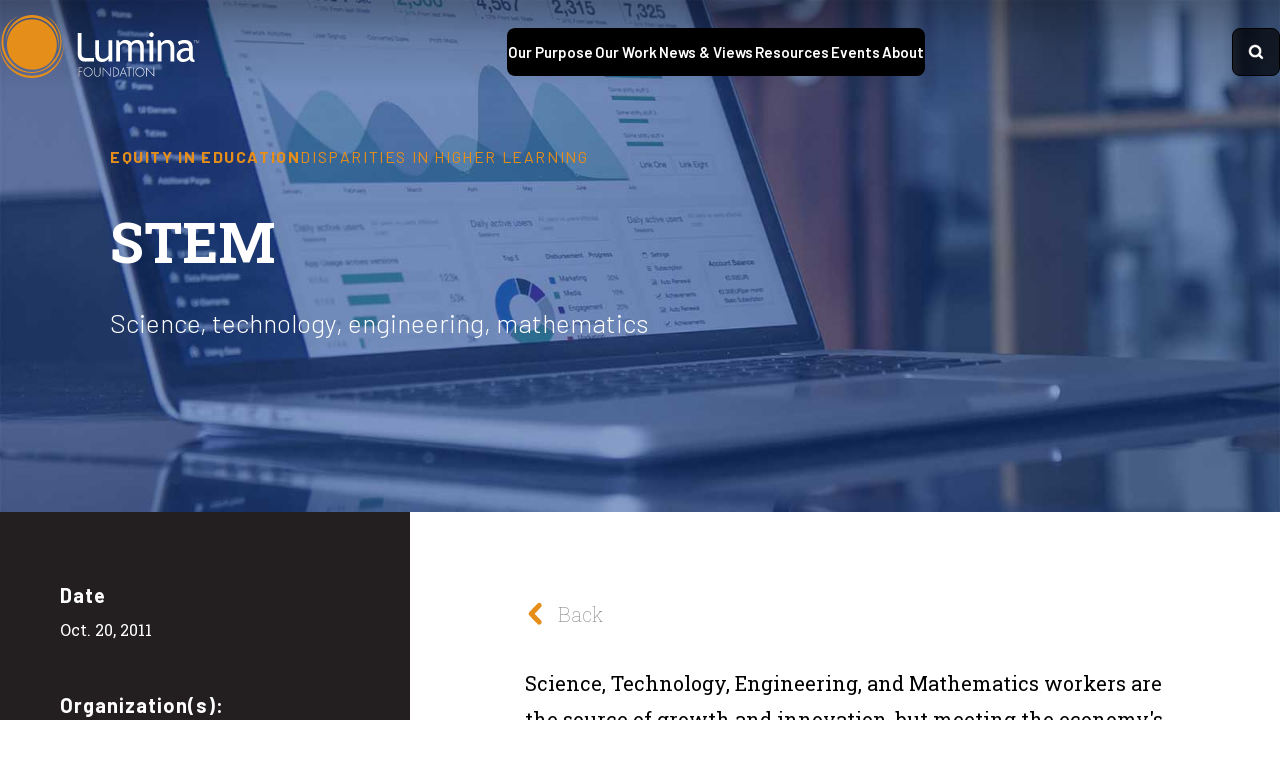

--- FILE ---
content_type: text/html; charset=UTF-8
request_url: https://www.luminafoundation.org/resource/stem/
body_size: 21144
content:
<!DOCTYPE html>
<html lang="en-US" prefix="og: https://ogp.me/ns#">
<head>
	<meta charset="UTF-8">
	<meta name="viewport" content="width=device-width, initial-scale=1">
	<link rel="profile" href="https://gmpg.org/xfn/11">
	<link rel="preconnect" href="https://fonts.googleapis.com">
	<link rel="preconnect" href="https://fonts.gstatic.com" crossorigin>
	<link href="https://fonts.googleapis.com/css2?family=Barlow+Semi+Condensed:ital,wght@0,100;0,200;0,300;0,400;0,500;0,600;0,700;0,800;0,900;1,100;1,200;1,300;1,400;1,500;1,600;1,700;1,800;1,900&family=Barlow:ital,wght@0,100;0,200;0,300;0,400;0,500;0,600;0,700;0,800;0,900;1,100;1,200;1,300;1,400;1,500;1,600;1,700;1,800;1,900&family=Roboto+Slab:wght@100..900&display=swap" rel="stylesheet">	<script> window.ajaxUrl = "https://www.luminafoundation.org/wp-admin/admin-ajax.php"; </script>
	
<!-- Search Engine Optimization by Rank Math PRO - https://rankmath.com/ -->
<title>STEM</title>
<meta name="description" content="Science, Technology, Engineering, and Mathematics workers are the source of growth and innovation, but meeting the economy&#039;s demand for these critical skills will be challenging."/>
<meta name="robots" content="follow, index, max-snippet:-1, max-video-preview:-1, max-image-preview:large"/>
<link rel="canonical" href="https://www.luminafoundation.org/resource/stem/" />
<meta property="og:locale" content="en_US" />
<meta property="og:type" content="article" />
<meta property="og:title" content="STEM" />
<meta property="og:description" content="Science, Technology, Engineering, and Mathematics workers are the source of growth and innovation, but meeting the economy&#039;s demand for these critical skills will be challenging." />
<meta property="og:url" content="https://www.luminafoundation.org/resource/stem/" />
<meta property="og:site_name" content="Lumina Foundation" />
<meta property="article:publisher" content="https://www.facebook.com/LuminaFoundation" />
<meta property="og:updated_time" content="2018-01-30T03:56:59-05:00" />
<meta property="fb:admins" content="100064584406291" />
<meta property="og:image" content="https://www.luminafoundation.org/wp-content/uploads/2018/01/file01-30-2018-stem-1.jpg" />
<meta property="og:image:secure_url" content="https://www.luminafoundation.org/wp-content/uploads/2018/01/file01-30-2018-stem-1.jpg" />
<meta property="og:image:width" content="200" />
<meta property="og:image:height" content="260" />
<meta property="og:image:alt" content="STEM" />
<meta property="og:image:type" content="image/jpeg" />
<meta name="twitter:card" content="summary_large_image" />
<meta name="twitter:title" content="STEM" />
<meta name="twitter:description" content="Science, Technology, Engineering, and Mathematics workers are the source of growth and innovation, but meeting the economy&#039;s demand for these critical skills will be challenging." />
<meta name="twitter:site" content="@luminafound" />
<meta name="twitter:creator" content="@luminafound" />
<meta name="twitter:image" content="https://www.luminafoundation.org/wp-content/uploads/2018/01/file01-30-2018-stem-1.jpg" />
<script type="application/ld+json" class="rank-math-schema-pro">{"@context":"https://schema.org","@graph":[{"@type":"BreadcrumbList","@id":"https://www.luminafoundation.org/resource/stem/#breadcrumb","itemListElement":[{"@type":"ListItem","position":"1","item":{"@id":"https://www.luminafoundation.org/resource/","name":"Resources"}},{"@type":"ListItem","position":"2","item":{"@id":"https://www.luminafoundation.org/resource/stem/","name":"STEM"}}]}]}</script>
<!-- /Rank Math WordPress SEO plugin -->

<link rel='dns-prefetch' href='//cdn.jsdelivr.net' />
<link rel='dns-prefetch' href='//www.googletagmanager.com' />
<link rel="alternate" type="application/rss+xml" title="Lumina Foundation &raquo; Feed" href="https://www.luminafoundation.org/feed/" />
<link rel="alternate" type="application/rss+xml" title="Lumina Foundation &raquo; Comments Feed" href="https://www.luminafoundation.org/comments/feed/" />
<link rel="alternate" type="application/rss+xml" title="Lumina Foundation &raquo; STEM Comments Feed" href="https://www.luminafoundation.org/resource/stem/feed/" />
<link rel="alternate" title="oEmbed (JSON)" type="application/json+oembed" href="https://www.luminafoundation.org/wp-json/oembed/1.0/embed?url=https%3A%2F%2Fwww.luminafoundation.org%2Fresource%2Fstem%2F" />
<link rel="alternate" title="oEmbed (XML)" type="text/xml+oembed" href="https://www.luminafoundation.org/wp-json/oembed/1.0/embed?url=https%3A%2F%2Fwww.luminafoundation.org%2Fresource%2Fstem%2F&#038;format=xml" />
<style id='wp-img-auto-sizes-contain-inline-css'>
img:is([sizes=auto i],[sizes^="auto," i]){contain-intrinsic-size:3000px 1500px}
/*# sourceURL=wp-img-auto-sizes-contain-inline-css */
</style>
<style id='wp-emoji-styles-inline-css'>

	img.wp-smiley, img.emoji {
		display: inline !important;
		border: none !important;
		box-shadow: none !important;
		height: 1em !important;
		width: 1em !important;
		margin: 0 0.07em !important;
		vertical-align: -0.1em !important;
		background: none !important;
		padding: 0 !important;
	}
/*# sourceURL=wp-emoji-styles-inline-css */
</style>
<style id='wp-block-library-inline-css'>
:root{--wp-block-synced-color:#7a00df;--wp-block-synced-color--rgb:122,0,223;--wp-bound-block-color:var(--wp-block-synced-color);--wp-editor-canvas-background:#ddd;--wp-admin-theme-color:#007cba;--wp-admin-theme-color--rgb:0,124,186;--wp-admin-theme-color-darker-10:#006ba1;--wp-admin-theme-color-darker-10--rgb:0,107,160.5;--wp-admin-theme-color-darker-20:#005a87;--wp-admin-theme-color-darker-20--rgb:0,90,135;--wp-admin-border-width-focus:2px}@media (min-resolution:192dpi){:root{--wp-admin-border-width-focus:1.5px}}.wp-element-button{cursor:pointer}:root .has-very-light-gray-background-color{background-color:#eee}:root .has-very-dark-gray-background-color{background-color:#313131}:root .has-very-light-gray-color{color:#eee}:root .has-very-dark-gray-color{color:#313131}:root .has-vivid-green-cyan-to-vivid-cyan-blue-gradient-background{background:linear-gradient(135deg,#00d084,#0693e3)}:root .has-purple-crush-gradient-background{background:linear-gradient(135deg,#34e2e4,#4721fb 50%,#ab1dfe)}:root .has-hazy-dawn-gradient-background{background:linear-gradient(135deg,#faaca8,#dad0ec)}:root .has-subdued-olive-gradient-background{background:linear-gradient(135deg,#fafae1,#67a671)}:root .has-atomic-cream-gradient-background{background:linear-gradient(135deg,#fdd79a,#004a59)}:root .has-nightshade-gradient-background{background:linear-gradient(135deg,#330968,#31cdcf)}:root .has-midnight-gradient-background{background:linear-gradient(135deg,#020381,#2874fc)}:root{--wp--preset--font-size--normal:16px;--wp--preset--font-size--huge:42px}.has-regular-font-size{font-size:1em}.has-larger-font-size{font-size:2.625em}.has-normal-font-size{font-size:var(--wp--preset--font-size--normal)}.has-huge-font-size{font-size:var(--wp--preset--font-size--huge)}.has-text-align-center{text-align:center}.has-text-align-left{text-align:left}.has-text-align-right{text-align:right}.has-fit-text{white-space:nowrap!important}#end-resizable-editor-section{display:none}.aligncenter{clear:both}.items-justified-left{justify-content:flex-start}.items-justified-center{justify-content:center}.items-justified-right{justify-content:flex-end}.items-justified-space-between{justify-content:space-between}.screen-reader-text{border:0;clip-path:inset(50%);height:1px;margin:-1px;overflow:hidden;padding:0;position:absolute;width:1px;word-wrap:normal!important}.screen-reader-text:focus{background-color:#ddd;clip-path:none;color:#444;display:block;font-size:1em;height:auto;left:5px;line-height:normal;padding:15px 23px 14px;text-decoration:none;top:5px;width:auto;z-index:100000}html :where(.has-border-color){border-style:solid}html :where([style*=border-top-color]){border-top-style:solid}html :where([style*=border-right-color]){border-right-style:solid}html :where([style*=border-bottom-color]){border-bottom-style:solid}html :where([style*=border-left-color]){border-left-style:solid}html :where([style*=border-width]){border-style:solid}html :where([style*=border-top-width]){border-top-style:solid}html :where([style*=border-right-width]){border-right-style:solid}html :where([style*=border-bottom-width]){border-bottom-style:solid}html :where([style*=border-left-width]){border-left-style:solid}html :where(img[class*=wp-image-]){height:auto;max-width:100%}:where(figure){margin:0 0 1em}html :where(.is-position-sticky){--wp-admin--admin-bar--position-offset:var(--wp-admin--admin-bar--height,0px)}@media screen and (max-width:600px){html :where(.is-position-sticky){--wp-admin--admin-bar--position-offset:0px}}

/*# sourceURL=wp-block-library-inline-css */
</style><style id='global-styles-inline-css'>
:root{--wp--preset--aspect-ratio--square: 1;--wp--preset--aspect-ratio--4-3: 4/3;--wp--preset--aspect-ratio--3-4: 3/4;--wp--preset--aspect-ratio--3-2: 3/2;--wp--preset--aspect-ratio--2-3: 2/3;--wp--preset--aspect-ratio--16-9: 16/9;--wp--preset--aspect-ratio--9-16: 9/16;--wp--preset--color--black: #000000;--wp--preset--color--cyan-bluish-gray: #abb8c3;--wp--preset--color--white: #ffffff;--wp--preset--color--pale-pink: #f78da7;--wp--preset--color--vivid-red: #cf2e2e;--wp--preset--color--luminous-vivid-orange: #ff6900;--wp--preset--color--luminous-vivid-amber: #fcb900;--wp--preset--color--light-green-cyan: #7bdcb5;--wp--preset--color--vivid-green-cyan: #00d084;--wp--preset--color--pale-cyan-blue: #8ed1fc;--wp--preset--color--vivid-cyan-blue: #0693e3;--wp--preset--color--vivid-purple: #9b51e0;--wp--preset--gradient--vivid-cyan-blue-to-vivid-purple: linear-gradient(135deg,rgb(6,147,227) 0%,rgb(155,81,224) 100%);--wp--preset--gradient--light-green-cyan-to-vivid-green-cyan: linear-gradient(135deg,rgb(122,220,180) 0%,rgb(0,208,130) 100%);--wp--preset--gradient--luminous-vivid-amber-to-luminous-vivid-orange: linear-gradient(135deg,rgb(252,185,0) 0%,rgb(255,105,0) 100%);--wp--preset--gradient--luminous-vivid-orange-to-vivid-red: linear-gradient(135deg,rgb(255,105,0) 0%,rgb(207,46,46) 100%);--wp--preset--gradient--very-light-gray-to-cyan-bluish-gray: linear-gradient(135deg,rgb(238,238,238) 0%,rgb(169,184,195) 100%);--wp--preset--gradient--cool-to-warm-spectrum: linear-gradient(135deg,rgb(74,234,220) 0%,rgb(151,120,209) 20%,rgb(207,42,186) 40%,rgb(238,44,130) 60%,rgb(251,105,98) 80%,rgb(254,248,76) 100%);--wp--preset--gradient--blush-light-purple: linear-gradient(135deg,rgb(255,206,236) 0%,rgb(152,150,240) 100%);--wp--preset--gradient--blush-bordeaux: linear-gradient(135deg,rgb(254,205,165) 0%,rgb(254,45,45) 50%,rgb(107,0,62) 100%);--wp--preset--gradient--luminous-dusk: linear-gradient(135deg,rgb(255,203,112) 0%,rgb(199,81,192) 50%,rgb(65,88,208) 100%);--wp--preset--gradient--pale-ocean: linear-gradient(135deg,rgb(255,245,203) 0%,rgb(182,227,212) 50%,rgb(51,167,181) 100%);--wp--preset--gradient--electric-grass: linear-gradient(135deg,rgb(202,248,128) 0%,rgb(113,206,126) 100%);--wp--preset--gradient--midnight: linear-gradient(135deg,rgb(2,3,129) 0%,rgb(40,116,252) 100%);--wp--preset--font-size--small: 13px;--wp--preset--font-size--medium: 20px;--wp--preset--font-size--large: 36px;--wp--preset--font-size--x-large: 42px;--wp--preset--spacing--20: 0.44rem;--wp--preset--spacing--30: 0.67rem;--wp--preset--spacing--40: 1rem;--wp--preset--spacing--50: 1.5rem;--wp--preset--spacing--60: 2.25rem;--wp--preset--spacing--70: 3.38rem;--wp--preset--spacing--80: 5.06rem;--wp--preset--shadow--natural: 6px 6px 9px rgba(0, 0, 0, 0.2);--wp--preset--shadow--deep: 12px 12px 50px rgba(0, 0, 0, 0.4);--wp--preset--shadow--sharp: 6px 6px 0px rgba(0, 0, 0, 0.2);--wp--preset--shadow--outlined: 6px 6px 0px -3px rgb(255, 255, 255), 6px 6px rgb(0, 0, 0);--wp--preset--shadow--crisp: 6px 6px 0px rgb(0, 0, 0);}:where(.is-layout-flex){gap: 0.5em;}:where(.is-layout-grid){gap: 0.5em;}body .is-layout-flex{display: flex;}.is-layout-flex{flex-wrap: wrap;align-items: center;}.is-layout-flex > :is(*, div){margin: 0;}body .is-layout-grid{display: grid;}.is-layout-grid > :is(*, div){margin: 0;}:where(.wp-block-columns.is-layout-flex){gap: 2em;}:where(.wp-block-columns.is-layout-grid){gap: 2em;}:where(.wp-block-post-template.is-layout-flex){gap: 1.25em;}:where(.wp-block-post-template.is-layout-grid){gap: 1.25em;}.has-black-color{color: var(--wp--preset--color--black) !important;}.has-cyan-bluish-gray-color{color: var(--wp--preset--color--cyan-bluish-gray) !important;}.has-white-color{color: var(--wp--preset--color--white) !important;}.has-pale-pink-color{color: var(--wp--preset--color--pale-pink) !important;}.has-vivid-red-color{color: var(--wp--preset--color--vivid-red) !important;}.has-luminous-vivid-orange-color{color: var(--wp--preset--color--luminous-vivid-orange) !important;}.has-luminous-vivid-amber-color{color: var(--wp--preset--color--luminous-vivid-amber) !important;}.has-light-green-cyan-color{color: var(--wp--preset--color--light-green-cyan) !important;}.has-vivid-green-cyan-color{color: var(--wp--preset--color--vivid-green-cyan) !important;}.has-pale-cyan-blue-color{color: var(--wp--preset--color--pale-cyan-blue) !important;}.has-vivid-cyan-blue-color{color: var(--wp--preset--color--vivid-cyan-blue) !important;}.has-vivid-purple-color{color: var(--wp--preset--color--vivid-purple) !important;}.has-black-background-color{background-color: var(--wp--preset--color--black) !important;}.has-cyan-bluish-gray-background-color{background-color: var(--wp--preset--color--cyan-bluish-gray) !important;}.has-white-background-color{background-color: var(--wp--preset--color--white) !important;}.has-pale-pink-background-color{background-color: var(--wp--preset--color--pale-pink) !important;}.has-vivid-red-background-color{background-color: var(--wp--preset--color--vivid-red) !important;}.has-luminous-vivid-orange-background-color{background-color: var(--wp--preset--color--luminous-vivid-orange) !important;}.has-luminous-vivid-amber-background-color{background-color: var(--wp--preset--color--luminous-vivid-amber) !important;}.has-light-green-cyan-background-color{background-color: var(--wp--preset--color--light-green-cyan) !important;}.has-vivid-green-cyan-background-color{background-color: var(--wp--preset--color--vivid-green-cyan) !important;}.has-pale-cyan-blue-background-color{background-color: var(--wp--preset--color--pale-cyan-blue) !important;}.has-vivid-cyan-blue-background-color{background-color: var(--wp--preset--color--vivid-cyan-blue) !important;}.has-vivid-purple-background-color{background-color: var(--wp--preset--color--vivid-purple) !important;}.has-black-border-color{border-color: var(--wp--preset--color--black) !important;}.has-cyan-bluish-gray-border-color{border-color: var(--wp--preset--color--cyan-bluish-gray) !important;}.has-white-border-color{border-color: var(--wp--preset--color--white) !important;}.has-pale-pink-border-color{border-color: var(--wp--preset--color--pale-pink) !important;}.has-vivid-red-border-color{border-color: var(--wp--preset--color--vivid-red) !important;}.has-luminous-vivid-orange-border-color{border-color: var(--wp--preset--color--luminous-vivid-orange) !important;}.has-luminous-vivid-amber-border-color{border-color: var(--wp--preset--color--luminous-vivid-amber) !important;}.has-light-green-cyan-border-color{border-color: var(--wp--preset--color--light-green-cyan) !important;}.has-vivid-green-cyan-border-color{border-color: var(--wp--preset--color--vivid-green-cyan) !important;}.has-pale-cyan-blue-border-color{border-color: var(--wp--preset--color--pale-cyan-blue) !important;}.has-vivid-cyan-blue-border-color{border-color: var(--wp--preset--color--vivid-cyan-blue) !important;}.has-vivid-purple-border-color{border-color: var(--wp--preset--color--vivid-purple) !important;}.has-vivid-cyan-blue-to-vivid-purple-gradient-background{background: var(--wp--preset--gradient--vivid-cyan-blue-to-vivid-purple) !important;}.has-light-green-cyan-to-vivid-green-cyan-gradient-background{background: var(--wp--preset--gradient--light-green-cyan-to-vivid-green-cyan) !important;}.has-luminous-vivid-amber-to-luminous-vivid-orange-gradient-background{background: var(--wp--preset--gradient--luminous-vivid-amber-to-luminous-vivid-orange) !important;}.has-luminous-vivid-orange-to-vivid-red-gradient-background{background: var(--wp--preset--gradient--luminous-vivid-orange-to-vivid-red) !important;}.has-very-light-gray-to-cyan-bluish-gray-gradient-background{background: var(--wp--preset--gradient--very-light-gray-to-cyan-bluish-gray) !important;}.has-cool-to-warm-spectrum-gradient-background{background: var(--wp--preset--gradient--cool-to-warm-spectrum) !important;}.has-blush-light-purple-gradient-background{background: var(--wp--preset--gradient--blush-light-purple) !important;}.has-blush-bordeaux-gradient-background{background: var(--wp--preset--gradient--blush-bordeaux) !important;}.has-luminous-dusk-gradient-background{background: var(--wp--preset--gradient--luminous-dusk) !important;}.has-pale-ocean-gradient-background{background: var(--wp--preset--gradient--pale-ocean) !important;}.has-electric-grass-gradient-background{background: var(--wp--preset--gradient--electric-grass) !important;}.has-midnight-gradient-background{background: var(--wp--preset--gradient--midnight) !important;}.has-small-font-size{font-size: var(--wp--preset--font-size--small) !important;}.has-medium-font-size{font-size: var(--wp--preset--font-size--medium) !important;}.has-large-font-size{font-size: var(--wp--preset--font-size--large) !important;}.has-x-large-font-size{font-size: var(--wp--preset--font-size--x-large) !important;}
/*# sourceURL=global-styles-inline-css */
</style>

<style id='classic-theme-styles-inline-css'>
/*! This file is auto-generated */
.wp-block-button__link{color:#fff;background-color:#32373c;border-radius:9999px;box-shadow:none;text-decoration:none;padding:calc(.667em + 2px) calc(1.333em + 2px);font-size:1.125em}.wp-block-file__button{background:#32373c;color:#fff;text-decoration:none}
/*# sourceURL=/wp-includes/css/classic-themes.min.css */
</style>
<link rel='stylesheet' id='fancybox-css' href='https://cdn.jsdelivr.net/npm/@fancyapps/ui@4.0/dist/fancybox.css?ver=6.9' media='all' />
<link rel='stylesheet' id='slick-css' href='https://www.luminafoundation.org/wp-content/themes/lumina22/js/slick/slick.css?ver=6.9' media='all' />
<link rel='stylesheet' id='slick-theme-css' href='https://www.luminafoundation.org/wp-content/themes/lumina22/js/slick/slick-theme.css?ver=6.9' media='all' />
<link rel='stylesheet' id='lumina-style-css' href='https://www.luminafoundation.org/wp-content/themes/lumina22/css/style.css?ver=2.2.25' media='all' />
<script src="https://www.luminafoundation.org/wp-includes/js/jquery/jquery.min.js?ver=3.7.1" id="jquery-core-js"></script>
<script src="https://www.luminafoundation.org/wp-includes/js/jquery/jquery-migrate.min.js?ver=3.4.1" id="jquery-migrate-js"></script>

<!-- Google tag (gtag.js) snippet added by Site Kit -->
<!-- Google Analytics snippet added by Site Kit -->
<script src="https://www.googletagmanager.com/gtag/js?id=G-LQD18FTDNQ" id="google_gtagjs-js" async></script>
<script id="google_gtagjs-js-after">
window.dataLayer = window.dataLayer || [];function gtag(){dataLayer.push(arguments);}
gtag("set","linker",{"domains":["www.luminafoundation.org"]});
gtag("js", new Date());
gtag("set", "developer_id.dZTNiMT", true);
gtag("config", "G-LQD18FTDNQ");
//# sourceURL=google_gtagjs-js-after
</script>
<link rel="https://api.w.org/" href="https://www.luminafoundation.org/wp-json/" /><link rel="EditURI" type="application/rsd+xml" title="RSD" href="https://www.luminafoundation.org/xmlrpc.php?rsd" />
<meta name="generator" content="WordPress 6.9" />
<link rel='shortlink' href='https://www.luminafoundation.org/?p=20955' />
<meta name="generator" content="Site Kit by Google 1.171.0" /><link rel="pingback" href="https://www.luminafoundation.org/xmlrpc.php">
<!-- Google Tag Manager snippet added by Site Kit -->
<script>
			( function( w, d, s, l, i ) {
				w[l] = w[l] || [];
				w[l].push( {'gtm.start': new Date().getTime(), event: 'gtm.js'} );
				var f = d.getElementsByTagName( s )[0],
					j = d.createElement( s ), dl = l != 'dataLayer' ? '&l=' + l : '';
				j.async = true;
				j.src = 'https://www.googletagmanager.com/gtm.js?id=' + i + dl;
				f.parentNode.insertBefore( j, f );
			} )( window, document, 'script', 'dataLayer', 'GTM-57NTPZ7' );
			
</script>

<!-- End Google Tag Manager snippet added by Site Kit -->
<link rel="icon" href="https://www.luminafoundation.org/wp-content/uploads/2023/01/cropped-lumina-brand-icon-32x32.png" sizes="32x32" />
<link rel="icon" href="https://www.luminafoundation.org/wp-content/uploads/2023/01/cropped-lumina-brand-icon-192x192.png" sizes="192x192" />
<link rel="apple-touch-icon" href="https://www.luminafoundation.org/wp-content/uploads/2023/01/cropped-lumina-brand-icon-180x180.png" />
<meta name="msapplication-TileImage" content="https://www.luminafoundation.org/wp-content/uploads/2023/01/cropped-lumina-brand-icon-270x270.png" />
	<!-- Smallbox Analytics Tag Manager -->
	<script>
		var _mtm = window._mtm = window._mtm || [];
		_mtm.push({'mtm.startTime': (new Date().getTime()), 'event': 'mtm.Start'});
		(function() {
			var d=document, g=d.createElement('script'), s=d.getElementsByTagName('script')[0];
			g.async=true; g.src='https://smallbox-analytics.com/js/container_eMfyIUXT.js'; s.parentNode.insertBefore(g,s);
		})();
	</script>
	<!-- End Smallbox Analytics Tag Manager -->
</head>

<body class="wp-singular sb_resources-template-default single single-sb_resources postid-20955 wp-theme-lumina22 no-sidebar" data-mode="" data-alert-type="" data-frontpage-alert="false" >
<!-- page.php -->		<!-- Google Tag Manager (noscript) snippet added by Site Kit -->
		<noscript>
			<iframe src="https://www.googletagmanager.com/ns.html?id=GTM-57NTPZ7" height="0" width="0" style="display:none;visibility:hidden"></iframe>
		</noscript>
		<!-- End Google Tag Manager (noscript) snippet added by Site Kit -->
		                                                            <a id="skipToMain" class="skip-link screen-reader-text" href="#primary">Skip to content</a>

<header id="masthead" class="site-header">
    <div class="inner">
    <div class="logowrap">
      <a id="homepage-link" class="logowrap" href="/" aria-label="Homepage">
        <svg xmlns="http://www.w3.org/2000/svg" width="184" height="58" viewBox="0 0 184 58" fill="none" shape-rendering="geometricPrecision">
          <g clip-path="url(#clip0_38_237)">
            <path d="M41.6952 50.1989C55.2145 42.9715 60.4693 25.8695 53.4302 11.9885C52.2342 9.64318 50.7538 7.54946 49.0676 5.70739C46.5382 3.32176 43.6069 1.37903 40.3717 0.0301978C45.4304 2.44603 49.7931 6.5026 52.5773 11.9785C55.9204 18.5717 56.3419 25.9299 54.3322 32.5029C53.2146 36.1367 51.3322 39.4988 48.8029 42.3877C44.3716 48.4877 37.313 52.4637 29.323 52.4637C21.3329 52.4637 14.2645 48.4877 9.83321 42.3776C8.39207 40.7268 7.10779 38.8948 6.0686 36.8414C2.72554 30.2482 2.30398 22.89 4.31373 16.3169C6.3333 9.73377 10.7842 3.96598 17.2154 0.533495C17.5879 0.332176 17.9703 0.181187 18.3428 0C12.6665 2.35543 7.88228 6.48247 4.62745 11.7168C0.490295 19.6789 0.117755 29.5335 4.4804 38.1499C11.5194 52.0309 28.1759 57.4262 41.6952 50.1989Z" fill="#E58E1A"/>
            <path d="M22.3133 49.152C28.5582 51.1652 35.1855 50.5713 40.9893 47.471C42.1265 46.857 43.1951 46.1423 44.2147 45.3773C49.1166 41.059 52.244 34.6671 52.244 27.5102C52.244 14.5151 41.9795 3.97604 29.3229 3.97604C16.6664 3.97604 6.39209 14.505 6.39209 27.5102C6.39209 32.0298 7.65677 36.2374 9.80377 39.8209C12.8723 44.2197 17.1958 47.4911 22.3035 49.152H22.3133Z" fill="#E58E1A"/>
            <path d="M58.5869 26.9465C58.1947 37.4051 52.5184 47.3703 42.8519 52.5342C28.5091 60.1944 10.7743 54.4467 3.30384 39.7303C1.21566 35.6033 0.18627 31.2044 0.0490185 26.8358C0.0392148 27.1881 0 27.5404 0 27.8927C0 44.5116 13.1271 57.9899 29.3228 57.9899C45.5185 57.9899 58.6359 44.5116 58.6359 27.8927C58.6359 27.5706 58.5967 27.2586 58.5869 26.9365V26.9465Z" fill="#E58E1A"/>
            <path d="M51.4008 13.5588C48.3813 7.60986 43.2833 3.21104 37.0384 1.18778C30.8032 -0.835473 24.176 -0.241582 18.3722 2.85873C12.5684 5.95904 8.29397 11.1933 6.32343 17.6053C5.62737 19.8803 5.26463 22.2055 5.20581 24.5307C6.63715 12.1597 16.882 2.55675 29.3229 2.55675C42.7441 2.55675 53.6262 13.73 53.6262 27.5102C53.6262 29.0906 53.4694 30.6408 53.1949 32.1406C54.9497 25.9098 54.3321 19.3367 51.4106 13.5588H51.4008Z" fill="#E58E1A"/>
            <g class="text">
              <path d="M91.0959 23.3228V35.8146C91.0959 38.8445 92.3704 40.3544 94.9194 40.3544C96.037 40.3544 97.0566 40.0222 97.9781 39.3679C98.9095 38.7136 99.5173 37.9486 99.8114 37.0829V23.3329H103.194V42.9111H99.8114V40.2034C99.4291 40.9684 98.6644 41.673 97.5272 42.3172C96.3801 42.9614 95.2625 43.2836 94.1743 43.2836C92.0861 43.2836 90.4783 42.6695 89.3705 41.4314C88.2627 40.2034 87.7039 38.4519 87.7039 36.1871V23.3329H91.0861L91.0959 23.3228Z" fill="white"/>
              <path d="M128.987 42.9111V30.5099C128.987 27.4297 127.693 25.8795 125.085 25.8795C124.262 25.8795 123.497 26.1413 122.791 26.6546C122.085 27.1781 121.595 27.7619 121.33 28.4162V42.9011H117.948V28.9899C117.948 28.0236 117.595 27.2686 116.889 26.715C116.183 26.1614 115.252 25.8795 114.085 25.8795C113.409 25.8795 112.684 26.1513 111.919 26.6848C111.154 27.2183 110.605 27.8122 110.291 28.4564V42.9011H106.909V23.3228H109.115L110.233 25.5876C111.537 23.8261 113.174 22.9604 115.134 22.9604C117.86 22.9604 119.772 23.8362 120.87 25.5776C121.252 24.8327 121.958 24.2086 122.987 23.7154C124.017 23.2121 125.085 22.9604 126.173 22.9604C128.144 22.9604 129.673 23.5644 130.752 24.7622C131.83 25.9601 132.369 27.6512 132.369 29.8153V42.9111H128.987Z" fill="white"/>
              <path d="M137.546 42.9111V26.252H134.928V23.3228H140.928V42.9011H137.546V42.9111ZM139.399 15.9243C139.977 15.9243 140.477 16.1357 140.889 16.5585C141.301 16.9812 141.497 17.4845 141.497 18.0684C141.497 18.6522 141.291 19.1756 140.889 19.5984C140.477 20.0212 139.987 20.2325 139.399 20.2325C138.81 20.2325 138.34 20.0212 137.928 19.5984C137.516 19.1756 137.311 18.6723 137.311 18.0684C137.311 17.4644 137.516 16.9712 137.918 16.5484C138.32 16.1357 138.82 15.9243 139.399 15.9243Z" fill="white"/>
              <path d="M156.947 42.9111V31.5165C156.947 29.4328 156.643 27.9733 156.035 27.1378C155.418 26.3023 154.398 25.8795 152.967 25.8795C152.192 25.8795 151.388 26.1211 150.545 26.5942C149.702 27.0673 149.055 27.6511 148.604 28.3457V42.9011H145.222V23.3228H147.536L148.604 25.8393C149.722 23.9167 151.545 22.9503 154.065 22.9503C158.241 22.9503 160.329 25.5574 160.329 30.7716V42.891H156.947V42.9111Z" fill="white"/>
              <path d="M174.31 40.6564C172.957 42.3978 170.888 43.2735 168.094 43.2735C166.594 43.2735 165.3 42.7098 164.202 41.6026C163.104 40.4852 162.555 39.0961 162.555 37.4453C162.555 35.4623 163.398 33.7813 165.094 32.4023C166.79 31.0333 168.947 30.3488 171.565 30.3488C172.28 30.3488 173.084 30.4998 173.986 30.8219C173.986 27.6512 172.604 26.0708 169.849 26.0708C167.741 26.0708 166.114 26.6546 164.967 27.8223L163.545 24.9132C164.192 24.3797 165.074 23.9167 166.212 23.5342C167.349 23.1517 168.427 22.9604 169.467 22.9604C172.231 22.9604 174.241 23.6046 175.486 24.9031C176.741 26.1916 177.368 28.245 177.368 31.0635V38.0795C177.368 39.8008 177.868 40.9483 178.868 41.522V43.2634C177.486 43.2634 176.457 43.0621 175.78 42.6595C175.094 42.2568 174.604 41.5925 174.31 40.6664V40.6564ZM173.986 33.2881C172.917 33.0465 172.163 32.9257 171.741 32.9257C170.025 32.9257 168.633 33.3787 167.555 34.2745C166.476 35.1805 165.937 36.2475 165.937 37.4755C165.937 39.5088 167.104 40.5255 169.447 40.5255C171.163 40.5255 172.672 39.69 173.986 38.0191V33.2881Z" fill="white"/>
              <path d="M78.4098 42.9413C76.3413 42.9413 74.7433 42.438 73.4982 41.1295C71.4492 38.9552 71.5375 35.9254 71.5571 35.5831V16.6491H75.0374V35.6737C75.0374 35.7744 74.9786 37.5762 76.0177 38.6533C76.606 39.2673 77.4785 39.5693 78.6843 39.529C78.8706 39.529 86.5175 39.5693 86.5175 39.5693V42.9011C86.5175 42.9011 78.6451 42.9313 78.6157 42.9313C78.5471 42.9313 78.4687 42.9313 78.4 42.9313L78.4098 42.9413Z" fill="white"/>
              <path d="M134.624 56.5606H135.144V49.5547L141.85 56.7619V48.3468H141.33V55.4734L134.624 48.2662V56.5606ZM128.762 48.7494C130.732 48.7494 132.36 50.4304 132.36 52.4738C132.36 54.5172 130.732 56.1881 128.762 56.1881C126.791 56.1881 125.154 54.5071 125.154 52.4738C125.154 50.4405 126.781 48.7494 128.762 48.7494ZM128.762 48.2461C126.497 48.2461 124.615 50.1586 124.615 52.4637C124.615 54.7688 126.497 56.7015 128.762 56.7015C131.026 56.7015 132.899 54.7789 132.899 52.4637C132.899 50.1486 131.017 48.2461 128.762 48.2461ZM122.899 48.3568H122.389V56.5606H122.899V48.3568ZM119.056 48.8501H121.144V48.3568H116.497V48.8501H118.546V56.5606H119.066V48.8501H119.056ZM114.899 53.3797H111.88L113.399 49.4943L114.899 53.3797ZM115.095 53.873L116.154 56.5706H116.742L113.409 48.1253L110.056 56.5706H110.635L111.703 53.873H115.105H115.095ZM104.39 56.0774V48.8601H105.449C107.547 48.8601 109.017 50.3499 109.017 52.4738C109.017 54.5977 107.537 56.0774 105.449 56.0774H104.39ZM103.88 56.5706H105.458C106.694 56.5706 107.615 56.2183 108.38 55.4231C109.135 54.6581 109.556 53.6012 109.556 52.4839C109.556 51.3665 109.154 50.2693 108.38 49.4943C107.615 48.7192 106.703 48.3669 105.458 48.3669H103.88V56.5706ZM94.4978 56.5706H95.0174V49.5647L101.723 56.772V48.3568H101.213V55.4835L94.5076 48.2763V56.5706H94.4978ZM87.4293 48.3669H86.9196V53.6414C86.9196 54.7185 86.998 55.1211 87.3411 55.5842C87.8215 56.2687 88.694 56.7015 89.645 56.7015C90.5959 56.7015 91.4587 56.2687 91.9292 55.5842C92.2626 55.1211 92.3508 54.7185 92.3508 53.6414V48.3669H91.841V53.5005C91.841 54.5071 91.7822 54.8997 91.5567 55.2621C91.2136 55.8157 90.4195 56.2083 89.6548 56.2083C88.8901 56.2083 88.0862 55.8157 87.7333 55.2621C87.5078 54.8997 87.449 54.5071 87.449 53.5005V48.3669H87.4293ZM81.057 48.7595C83.0177 48.7595 84.6549 50.4405 84.6549 52.4839C84.6549 54.5272 83.0275 56.1982 81.057 56.1982C79.0864 56.1982 77.4492 54.5172 77.4492 52.4839C77.4492 50.4505 79.0766 48.7595 81.057 48.7595ZM81.057 48.2562C78.7923 48.2562 76.91 50.1687 76.91 52.4738C76.91 54.7789 78.7923 56.7116 81.057 56.7116C83.3216 56.7116 85.1843 54.789 85.1843 52.4738C85.1843 50.1586 83.302 48.2562 81.057 48.2562ZM75.7139 48.8601V48.3669H72.4885V56.5706H72.9983V52.3228H75.6355V51.8296H72.9983V48.8501H75.7041L75.7139 48.8601Z" fill="white"/>
              <path d="M178.202 23.1517H180.251V23.3832H179.358V26.0507H179.094V23.3832H178.202V23.1517Z" fill="white"/>
              <path d="M180.623 26.0507V23.1517H181.035L181.956 25.7084L182.868 23.1517H183.27V26.0507H183.005V23.4637L182.084 26.0507H181.829L180.898 23.4637V26.0507H180.633H180.623Z" fill="white"/>
            </g>
          </g>
          <defs>
            <clipPath id="clip0_38_237">
              <rect width="183.28" height="58" fill="white"/>
            </clipPath>
          </defs>
        </svg>
      </a>
    </div>
  
    <nav id="mainNav" aria-label="Main navigation">
      <div id="primary-menu" class="nav-buttons" role="tablist" aria-label="Navigation Sections">
                  <button 
            id="menu-item-67683"
            role="tab"
            class=""
            aria-controls="sub-menu-67683"
            aria-expanded="false"
            aria-selected="false"
          >
            Our Purpose          </button>
                  <button 
            id="menu-item-67753"
            role="tab"
            class=""
            aria-controls="sub-menu-67753"
            aria-expanded="false"
            aria-selected="false"
          >
            Our Work          </button>
                  <button 
            id="menu-item-67687"
            role="tab"
            class=""
            aria-controls="sub-menu-67687"
            aria-expanded="false"
            aria-selected="false"
          >
            News & Views          </button>
                  <button 
            id="menu-item-67690"
            role="tab"
            class=""
            aria-controls="sub-menu-67690"
            aria-expanded="false"
            aria-selected="false"
          >
            Resources          </button>
                  <button 
            id="menu-item-67732"
            role="tab"
            class=""
            aria-controls="sub-menu-67732"
            aria-expanded="false"
            aria-selected="false"
          >
            Events          </button>
                  <button 
            id="menu-item-67733"
            role="tab"
            class=""
            aria-controls="sub-menu-67733"
            aria-expanded="false"
            aria-selected="false"
          >
            About          </button>
                <form id="mainNavSearch" role="search" method="get" class="search-form" action="https://www.luminafoundation.org/search" aria-hidden="true">
          <input type="search" class="search-field" placeholder="Search …" value="" name="_search_term" title="Search for:" />
          <input type="submit" class="search-submit" value="Search" />
        </form>

      </div>
      <!-- Section Panels -->
      <div id="mainNavPanels" class="nav-sections">
        <div id="sub-menu-67683" hidden role="tabpanel" aria-labelledby="menu-item-67683" class="submenu-panel topics">
  <ul>
                    <li class="">
          <a href="https://www.luminafoundation.org/topics/todays-students/">
                        <div><span>Today’s</span> Students</div>
            <span class="arrow">&rarr;</span>
          </a>
          <ul class="subchildren">
                                            <li class=""><a href="/campaign/todays-student/">Today's Students at a Glance</a></li>
                                            <li class=""><a href="https://www.luminafoundation.org/topics/todays-students/students-of-color/">Students of Color</a></li>
                                            <li class=""><a href="https://www.luminafoundation.org/topics/todays-students/financially-stressed-students/">Financially Stressed Students</a></li>
                                            <li class=""><a href="https://www.luminafoundation.org/topics/todays-students/first-generation-students/">First-Generation Students</a></li>
                                            <li class=""><a href="https://www.luminafoundation.org/topics/todays-students/working-adults/">Working Adults</a></li>
                      </ul>
        </li>
                    <li class="">
          <a href="https://www.luminafoundation.org/topics/todays-institutions/">
                        <div><span>Today’s</span> Institutions</div>
            <span class="arrow">&rarr;</span>
          </a>
          <ul class="subchildren">
                                            <li class=""><a href="https://www.luminafoundation.org/topics/todays-institutions/community-colleges/">Community Colleges</a></li>
                                            <li class=""><a href="https://www.luminafoundation.org/topics/todays-institutions/public-universities/">Public Universities</a></li>
                                            <li class=""><a href="https://www.luminafoundation.org/topics/todays-institutions/minority-serving-institutions/">Minority-Serving Institutions</a></li>
                                            <li class=""><a href="https://www.luminafoundation.org/topics/todays-institutions/college-affordability/">College Affordability</a></li>
                                            <li class=""><a href="/campaign/beyond-financial-aid/">Student Supports</a></li>
                      </ul>
        </li>
                    <li class="">
          <a href="https://www.luminafoundation.org/topics/todays-credentials/">
                        <div><span>Today’s</span> Credentials</div>
            <span class="arrow">&rarr;</span>
          </a>
          <ul class="subchildren">
                                            <li class=""><a href="https://www.luminafoundation.org/topics/todays-credentials/bachelors-degrees/">Bachelor’s Degrees</a></li>
                                            <li class=""><a href="https://www.luminafoundation.org/topics/todays-credentials/associate-degrees/">Associate Degrees</a></li>
                                            <li class=""><a href="https://www.luminafoundation.org/topics/todays-credentials/workforce-training/">Workforce Training</a></li>
                                            <li class=""><a href="https://www.luminafoundation.org/topics/todays-credentials/certificate-programs/">Certificate Programs</a></li>
                                            <li class=""><a href="https://www.luminafoundation.org/topics/todays-credentials/quality-in-higher-learning/">Quality in Higher Learning</a></li>
                      </ul>
        </li>
      </ul>
</div>
<div id="sub-menu-67753" hidden role="tabpanel" aria-labelledby="menu-item-67753" class="submenu-panel default">
  <div class="overview">
    <a href="https://www.luminafoundation.org/our-work/" class="overview-link">
      <span>Our Work</span>
      <span class="arrow">&rarr;</span>
    </a>
    <div class="description">
      <p>Expanding the share of Americans with education and training after high school</p>
    </div>
  </div>
  <div class="divider"></div>
  <ul>
    <li class=''><a href='https://www.luminafoundation.org/our-work/75x2040/'>Goal 2040</a></li><li class=''><a href='https://www.luminafoundation.org/topics/todays-students/education-levels/'>Education Attainment Levels</a></li><li class=''><a href='https://www.luminafoundation.org/our-work/higher-education-redesigned/'>Higher Education Redesigned</a></li><li class=''><a href='https://www.luminafoundation.org/our-work/public-policy/'>Public Policy</a></li><li class=''><a href='https://www.luminafoundation.org/our-work/research/'>Data & Research</a></li><li class=''><a href='https://www.luminafoundation.org/our-work/impact-investing/'>Impact Investing</a></li><li class=''><a href='https://www.luminafoundation.org/our-work/higher-ed-for-what/'>Education for Impact</a></li><li class=''><a href='https://www.luminafoundation.org/our-work/journalism/'>Fact-Based News</a></li>  </ul>
</div>
<div id="sub-menu-67687" hidden role="tabpanel" aria-labelledby="menu-item-67687" class="submenu-panel default">
  <div class="overview">
    <a href="https://www.luminafoundation.org/news/" class="overview-link">
      <span>News & Views</span>
      <span class="arrow">&rarr;</span>
    </a>
    <div class="description">
      <p>An index of news stories, blog posts from Lumina staff, events, speeches, grantee and partner news, as well as daily higher ed headlines.</p>
    </div>
  </div>
  <div class="divider"></div>
  <ul>
    <li class=''><a href='https://www.luminafoundation.org/news/'>Lumina News & Blog</a></li><li class=''><a href='https://www.luminafoundation.org/focus-magazine/'>Focus Magazine</a></li><li class=''><a href='https://www.luminafoundation.org/photo-essay-college-climb/'>Visual Journalism</a></li><li class=''><a href='https://www.luminafoundation.org/news/podcast/'>Podcast</a></li><li class=''><a href='https://www.luminafoundation.org/news/lumina-daily-news/'>Daily Headlines</a></li>  </ul>
</div>
<div id="sub-menu-67690" hidden role="tabpanel" aria-labelledby="menu-item-67690" class="submenu-panel resources">
  <div class="overview">
    <a href="https://www.luminafoundation.org/resources/" class="overview-link">
      <span>Resource Library</span>
      <span class="arrow">&rarr;</span>
    </a>
    <div class="description">
      <p>Tools and takeaways from our efforts to create a better-educated nation.</p>
    </div>
  </div>

  <div class="divider"></div>

  <ul>
                    <li class="">
          <a href="https://www.luminafoundation.org/topics/racial-justice-and-equity/">
            <div>
              Equity in Education              <span class="arrow">&rarr;</span>
              
              <!-- <svg xmlns="http://www.w3.org/2000/svg" width="15" height="11" viewBox="0 0 15 11" fill="none">
                <path d="M11.6414 4.46877L8.79751 1.62491C8.79746 1.62486 8.79741 1.62481 8.79736 1.62476L11.6414 4.46877ZM11.6414 4.46877L1.45159 4.46877L1.45118 4.46877C1.0619 4.4694 0.75 4.78101 0.75 5.17076C0.75 5.55575 1.05728 5.87885 1.45159 5.87885H11.6406L8.79747 8.71665L8.79744 8.71662L8.79429 8.71988C8.52812 8.99535 8.52347 9.44202 8.7973 9.71543C8.79737 9.7155 8.79744 9.71557 8.79751 9.71564L8.97408 9.53866M11.6414 4.46877L13.8397 5.67162M8.97408 9.53866C9.15455 9.71913 9.44517 9.71913 9.61914 9.53866M8.97408 9.53866C8.7997 9.36469 8.7997 9.07407 8.97408 8.89359V9.53866ZM9.61914 9.53866L9.79592 9.71543L9.79735 9.71401C9.79794 9.71339 9.79854 9.71278 9.79913 9.71216L9.61914 9.53866ZM9.61914 9.53866L13.6643 5.49349M13.6643 5.49349L13.838 5.67328C13.8386 5.67273 13.8392 5.67217 13.8397 5.67162M13.6643 5.49349C13.8448 5.31912 13.8448 5.0289 13.6643 4.85493L13.8396 4.6767C14.1198 4.94874 14.1195 5.39949 13.8397 5.67162M13.6643 5.49349L13.8411 5.67027L13.8397 5.67162" fill="#EDB05F" stroke="#EDB05F" stroke-width="0.5"/>
              </svg> -->
            </div>
          </a>
          <ul class="subchildren">
                                            <li class=""><a href="https://www.luminafoundation.org/topics/racial-justice-and-equity/disparities-in-higher-learning/">Disparities in Higher Learning</a></li>
                                            <li class=""><a href="https://www.luminafoundation.org/talking-about-racial-equity-and-racial-justice/">Talking about Education and Race</a></li>
                      </ul>
        </li>
                    <li class="">
          <a href="/campaign/beyond-financial-aid/">
            <div>
              Student Supports              <span class="arrow">&rarr;</span>
              
              <!-- <svg xmlns="http://www.w3.org/2000/svg" width="15" height="11" viewBox="0 0 15 11" fill="none">
                <path d="M11.6414 4.46877L8.79751 1.62491C8.79746 1.62486 8.79741 1.62481 8.79736 1.62476L11.6414 4.46877ZM11.6414 4.46877L1.45159 4.46877L1.45118 4.46877C1.0619 4.4694 0.75 4.78101 0.75 5.17076C0.75 5.55575 1.05728 5.87885 1.45159 5.87885H11.6406L8.79747 8.71665L8.79744 8.71662L8.79429 8.71988C8.52812 8.99535 8.52347 9.44202 8.7973 9.71543C8.79737 9.7155 8.79744 9.71557 8.79751 9.71564L8.97408 9.53866M11.6414 4.46877L13.8397 5.67162M8.97408 9.53866C9.15455 9.71913 9.44517 9.71913 9.61914 9.53866M8.97408 9.53866C8.7997 9.36469 8.7997 9.07407 8.97408 8.89359V9.53866ZM9.61914 9.53866L9.79592 9.71543L9.79735 9.71401C9.79794 9.71339 9.79854 9.71278 9.79913 9.71216L9.61914 9.53866ZM9.61914 9.53866L13.6643 5.49349M13.6643 5.49349L13.838 5.67328C13.8386 5.67273 13.8392 5.67217 13.8397 5.67162M13.6643 5.49349C13.8448 5.31912 13.8448 5.0289 13.6643 4.85493L13.8396 4.6767C14.1198 4.94874 14.1195 5.39949 13.8397 5.67162M13.6643 5.49349L13.8411 5.67027L13.8397 5.67162" fill="#EDB05F" stroke="#EDB05F" stroke-width="0.5"/>
              </svg> -->
            </div>
          </a>
          <ul class="subchildren">
                                            <li class=""><a href="/campaign/beyond-financial-aid/">Beyond Financial Aid</a></li>
                                            <li class=""><a href="/history-of-federal-student-aid/">History of Federal Student Aid</a></li>
                                            <li class=""><a href="https://www.luminafoundation.org/borrowers-of-color/">Borrowers of Color</a></li>
                                            <li class=""><a href="https://www.luminafoundation.org/our-work/talent-investments/">Tuition Reimbursement</a></li>
                      </ul>
        </li>
                    <li class="">
          <a href="https://strongernation.luminafoundation.org/">
            <div>
              A Stronger Nation data tool              <span class="arrow">&rarr;</span>
              
              <!-- <svg xmlns="http://www.w3.org/2000/svg" width="15" height="11" viewBox="0 0 15 11" fill="none">
                <path d="M11.6414 4.46877L8.79751 1.62491C8.79746 1.62486 8.79741 1.62481 8.79736 1.62476L11.6414 4.46877ZM11.6414 4.46877L1.45159 4.46877L1.45118 4.46877C1.0619 4.4694 0.75 4.78101 0.75 5.17076C0.75 5.55575 1.05728 5.87885 1.45159 5.87885H11.6406L8.79747 8.71665L8.79744 8.71662L8.79429 8.71988C8.52812 8.99535 8.52347 9.44202 8.7973 9.71543C8.79737 9.7155 8.79744 9.71557 8.79751 9.71564L8.97408 9.53866M11.6414 4.46877L13.8397 5.67162M8.97408 9.53866C9.15455 9.71913 9.44517 9.71913 9.61914 9.53866M8.97408 9.53866C8.7997 9.36469 8.7997 9.07407 8.97408 8.89359V9.53866ZM9.61914 9.53866L9.79592 9.71543L9.79735 9.71401C9.79794 9.71339 9.79854 9.71278 9.79913 9.71216L9.61914 9.53866ZM9.61914 9.53866L13.6643 5.49349M13.6643 5.49349L13.838 5.67328C13.8386 5.67273 13.8392 5.67217 13.8397 5.67162M13.6643 5.49349C13.8448 5.31912 13.8448 5.0289 13.6643 4.85493L13.8396 4.6767C14.1198 4.94874 14.1195 5.39949 13.8397 5.67162M13.6643 5.49349L13.8411 5.67027L13.8397 5.67162" fill="#EDB05F" stroke="#EDB05F" stroke-width="0.5"/>
              </svg> -->
            </div>
          </a>
          <ul class="subchildren">
                      </ul>
        </li>
                    <li class="">
          <a href="https://www.luminafoundation.org/local-talent-handbook/">
            <div>
              Local Talent Handbook              <span class="arrow">&rarr;</span>
              
              <!-- <svg xmlns="http://www.w3.org/2000/svg" width="15" height="11" viewBox="0 0 15 11" fill="none">
                <path d="M11.6414 4.46877L8.79751 1.62491C8.79746 1.62486 8.79741 1.62481 8.79736 1.62476L11.6414 4.46877ZM11.6414 4.46877L1.45159 4.46877L1.45118 4.46877C1.0619 4.4694 0.75 4.78101 0.75 5.17076C0.75 5.55575 1.05728 5.87885 1.45159 5.87885H11.6406L8.79747 8.71665L8.79744 8.71662L8.79429 8.71988C8.52812 8.99535 8.52347 9.44202 8.7973 9.71543C8.79737 9.7155 8.79744 9.71557 8.79751 9.71564L8.97408 9.53866M11.6414 4.46877L13.8397 5.67162M8.97408 9.53866C9.15455 9.71913 9.44517 9.71913 9.61914 9.53866M8.97408 9.53866C8.7997 9.36469 8.7997 9.07407 8.97408 8.89359V9.53866ZM9.61914 9.53866L9.79592 9.71543L9.79735 9.71401C9.79794 9.71339 9.79854 9.71278 9.79913 9.71216L9.61914 9.53866ZM9.61914 9.53866L13.6643 5.49349M13.6643 5.49349L13.838 5.67328C13.8386 5.67273 13.8392 5.67217 13.8397 5.67162M13.6643 5.49349C13.8448 5.31912 13.8448 5.0289 13.6643 4.85493L13.8396 4.6767C14.1198 4.94874 14.1195 5.39949 13.8397 5.67162M13.6643 5.49349L13.8411 5.67027L13.8397 5.67162" fill="#EDB05F" stroke="#EDB05F" stroke-width="0.5"/>
              </svg> -->
            </div>
          </a>
          <ul class="subchildren">
                      </ul>
        </li>
      </ul>
</div>

<div id="sub-menu-67732" hidden role="tabpanel" aria-labelledby="menu-item-67732" class="submenu-panel events">
  
  <div class="eventscol">
        		
            
      <article>
          <div class="label">
            Upcoming Events          </div>
          <div class="textwrap">
              <div class="date-label">February 5</div>
              <a href="https://www.luminafoundation.org/events/the-next-chapter-of-a-stronger-nation/">
                The next chapter of A Stronger Nation: From progress to payoff              </a>
          </div>
      </article>
    		
            
      <article>
          <div class="label">
            Recent Events          </div>
          <div class="textwrap">
              <div class="date-label">October 8</div>
              <a href="https://www.luminafoundation.org/events/from-campus-to-career-advancing-career-connected-high-impact-practices/">
                From Campus to Career: We’re looking to fund ideas that connect experiences to career preparation               </a>
          </div>
      </article>
      </div>
  
  <div class="divider"></div>

  <div class="overview">
    <a href="https://www.luminafoundation.org/resources/events/" class="overview-link">
      <span>Events</span>
      <span class="arrow">&rarr;</span>
    </a>
    <div class="description">
      <p></p>
    </div>
  </div>

</div><div id="sub-menu-67733" hidden role="tabpanel" aria-labelledby="menu-item-67733" class="submenu-panel about">
  <div class="overview">
    <a href="https://www.luminafoundation.org/about/" class="overview-link">
      <span>About</span>
      <span class="arrow">&rarr;</span>
    </a>
    <div class="description">
      <p>We envision a system that is easy to navigate, delivers fair results, and meets the nation’s need for talent through a broad range of credentials.</p>
    </div>
  </div>
  <div class="divider"></div>
  <ul>
                  <li class="">
          <a href="https://www.luminafoundation.org/about/people/">
            Our People            <span class="arrow">&rarr;</span>
          </a>
                      <ul class="subchildren">
                                                  <li class=""><a href="https://www.luminafoundation.org/about/people/board-of-directors/">Board of Directors</a></li>
                                                  <li class=""><a href="https://www.luminafoundation.org/about/people/">Our Staff</a></li>
                                                  <li class=""><a href="/person/jamie-merisotis/">President and CEO</a></li>
                                                  <li class=""><a href="https://www.luminafoundation.org/about/our-stories/">Our Stories</a></li>
                                                  <li class=""><a href="https://medium.com/todays-students-tomorrow-s-talent">Our Blog</a></li>
                          </ul>
                  </li>
                    <li class="">
          <a href="https://www.luminafoundation.org/about/">
            About Lumina            <span class="arrow">&rarr;</span>
          </a>
                      <ul class="subchildren">
                                                  <li class=""><a href="https://www.luminafoundation.org/about/philanthropy/">How Our Philanthropy Works</a></li>
                                                  <li class=""><a href="https://www.luminafoundation.org/resource/lumina-foundation-strategic-plan-2025-to-2040/">Strategic Plan</a></li>
                                                  <li class=""><a href="https://www.luminafoundation.org/community-grants/">Civic Leadership</a></li>
                                                  <li class=""><a href="https://www.luminafoundation.org/about/disclosures/">Disclosures</a></li>
                          </ul>
                  </li>
                    <li class="">
          <a href="https://www.luminafoundation.org/resources/grants/">
            Grants            <span class="arrow">&rarr;</span>
          </a>
                      <ul class="subchildren">
                                                  <li class=""><a href="https://www.luminafoundation.org/resources/grants/grantee-faq/">Grantee FAQ</a></li>
                                                  <li class=""><a href="/resources/grants/grant-database/">Grants Database</a></li>
                                                  <li class=""><a href="https://www.luminafoundation.org/resources/grants/grantee-resources/grantee-experience/">Your Experience with Lumina’s Grant Process</a></li>
                          </ul>
                  </li>
                    <li class="">
          <a href="https://www.luminafoundation.org/contact-us/">
            Contact Us            <span class="arrow">&rarr;</span>
          </a>
                      <ul class="subchildren">
                                                  <li class=""><a href="https://www.luminafoundation.org/contact-us/speakers-bureau/">Speakers</a></li>
                                                  <li class=""><a href="https://www.luminafoundation.org/contact-us/media-room/">Media Outreach</a></li>
                                                  <li class=""><a href="https://www.luminafoundation.org/about/careers/">Careers at Lumina</a></li>
                                                  <li class=""><a href="https://www.luminafoundation.org/contact-us/permissions-creative-commons/">Creative Commons</a></li>
                                                  <li class=""><a href="https://www.luminafoundation.org/contact-us/brand-guidelines/">Brand Guidelines</a></li>
                          </ul>
                  </li>
        </ul>
</div>
      </div>
    </nav>
  
    <!-- Search Dialog and Menu Toggle-->
    <div class="btnwrap">
      <button 
        id="main-btn-search" 
        class="btn-search" 
        title="Open Search Dialog"
        aria-controls="mainNavSearch"
        aria-expanded="false"
      >
        <svg xmlns="http://www.w3.org/2000/svg" width="48" height="48" viewBox="0 0 48 48" fill="none">
          <path d="M26.9018 28.9714L26.7636 28.8331L26.5961 28.934C25.569 29.5523 24.3659 29.9081 23.079 29.9081C19.3074 29.9081 16.25 26.8506 16.25 23.079C16.25 19.3074 19.3074 16.25 23.079 16.25C26.8506 16.25 29.9081 19.3074 29.9081 23.079C29.9081 24.3496 29.5613 25.5384 28.9574 26.5569L28.8584 26.7238L28.9957 26.8611L31.2471 29.1126C31.8275 29.693 31.8278 30.6343 31.2469 31.2148L31.2468 31.2149C30.6664 31.7953 29.7256 31.7952 29.1451 31.2146L28.9683 31.3914L29.1451 31.2146L26.9018 28.9714ZM23.079 26.9353C25.2089 26.9353 26.9353 25.2088 26.9353 23.079C26.9353 20.9492 25.2088 19.2227 23.079 19.2227C20.9492 19.2227 19.2227 20.9492 19.2227 23.079C19.2227 25.2088 20.9492 26.9353 23.079 26.9353Z" fill="white" stroke="black" stroke-width="0.5"/>
        </svg>
      </button>
    
      <button id="menu-toggle" class="btn-menu-toggle" title="Open navigation menu" aria-controls="mobileMenu" aria-expanded="false" aria-label="Show navigation menu">
        <div class="hamburger">
          <span></span>
          <span></span>
          <span></span>
        </div>    
      </button>
    </div>

  </div>

</header><!-- #masthead -->
                                    <dialog id="mobileMenu" aria-hidden="true" class="mobile-menu" style="background-image: url(https://www.luminafoundation.org/wp-content/themes/lumina22/img/default-nav-image.png)">
  <div class="flexwrap">
    <div class="upper">
      <div class="logowrap">
        <a id="mob-homepage-link" class="logowrap" href="/" aria-label="Homepage">
          <svg xmlns="http://www.w3.org/2000/svg" width="184" height="58" viewBox="0 0 184 58" fill="none">
            <g clip-path="url(#clip0_38_237)">
              <path d="M41.6952 50.1989C55.2145 42.9715 60.4693 25.8695 53.4302 11.9885C52.2342 9.64318 50.7538 7.54946 49.0676 5.70739C46.5382 3.32176 43.6069 1.37903 40.3717 0.0301978C45.4304 2.44603 49.7931 6.5026 52.5773 11.9785C55.9204 18.5717 56.3419 25.9299 54.3322 32.5029C53.2146 36.1367 51.3322 39.4988 48.8029 42.3877C44.3716 48.4877 37.313 52.4637 29.323 52.4637C21.3329 52.4637 14.2645 48.4877 9.83321 42.3776C8.39207 40.7268 7.10779 38.8948 6.0686 36.8414C2.72554 30.2482 2.30398 22.89 4.31373 16.3169C6.3333 9.73377 10.7842 3.96598 17.2154 0.533495C17.5879 0.332176 17.9703 0.181187 18.3428 0C12.6665 2.35543 7.88228 6.48247 4.62745 11.7168C0.490295 19.6789 0.117755 29.5335 4.4804 38.1499C11.5194 52.0309 28.1759 57.4262 41.6952 50.1989Z" fill="#E58E1A"/>
              <path d="M22.3133 49.152C28.5582 51.1652 35.1855 50.5713 40.9893 47.471C42.1265 46.857 43.1951 46.1423 44.2147 45.3773C49.1166 41.059 52.244 34.6671 52.244 27.5102C52.244 14.5151 41.9795 3.97604 29.3229 3.97604C16.6664 3.97604 6.39209 14.505 6.39209 27.5102C6.39209 32.0298 7.65677 36.2374 9.80377 39.8209C12.8723 44.2197 17.1958 47.4911 22.3035 49.152H22.3133Z" fill="#E58E1A"/>
              <path d="M58.5869 26.9465C58.1947 37.4051 52.5184 47.3703 42.8519 52.5342C28.5091 60.1944 10.7743 54.4467 3.30384 39.7303C1.21566 35.6033 0.18627 31.2044 0.0490185 26.8358C0.0392148 27.1881 0 27.5404 0 27.8927C0 44.5116 13.1271 57.9899 29.3228 57.9899C45.5185 57.9899 58.6359 44.5116 58.6359 27.8927C58.6359 27.5706 58.5967 27.2586 58.5869 26.9365V26.9465Z" fill="#E58E1A"/>
              <path d="M51.4008 13.5588C48.3813 7.60986 43.2833 3.21104 37.0384 1.18778C30.8032 -0.835473 24.176 -0.241582 18.3722 2.85873C12.5684 5.95904 8.29397 11.1933 6.32343 17.6053C5.62737 19.8803 5.26463 22.2055 5.20581 24.5307C6.63715 12.1597 16.882 2.55675 29.3229 2.55675C42.7441 2.55675 53.6262 13.73 53.6262 27.5102C53.6262 29.0906 53.4694 30.6408 53.1949 32.1406C54.9497 25.9098 54.3321 19.3367 51.4106 13.5588H51.4008Z" fill="#E58E1A"/>
  
  
              <g class="text">
                <path d="M91.0959 23.3228V35.8146C91.0959 38.8445 92.3704 40.3544 94.9194 40.3544C96.037 40.3544 97.0566 40.0222 97.9781 39.3679C98.9095 38.7136 99.5173 37.9486 99.8114 37.0829V23.3329H103.194V42.9111H99.8114V40.2034C99.4291 40.9684 98.6644 41.673 97.5272 42.3172C96.3801 42.9614 95.2625 43.2836 94.1743 43.2836C92.0861 43.2836 90.4783 42.6695 89.3705 41.4314C88.2627 40.2034 87.7039 38.4519 87.7039 36.1871V23.3329H91.0861L91.0959 23.3228Z" fill="white"/>
                <path d="M128.987 42.9111V30.5099C128.987 27.4297 127.693 25.8795 125.085 25.8795C124.262 25.8795 123.497 26.1413 122.791 26.6546C122.085 27.1781 121.595 27.7619 121.33 28.4162V42.9011H117.948V28.9899C117.948 28.0236 117.595 27.2686 116.889 26.715C116.183 26.1614 115.252 25.8795 114.085 25.8795C113.409 25.8795 112.684 26.1513 111.919 26.6848C111.154 27.2183 110.605 27.8122 110.291 28.4564V42.9011H106.909V23.3228H109.115L110.233 25.5876C111.537 23.8261 113.174 22.9604 115.134 22.9604C117.86 22.9604 119.772 23.8362 120.87 25.5776C121.252 24.8327 121.958 24.2086 122.987 23.7154C124.017 23.2121 125.085 22.9604 126.173 22.9604C128.144 22.9604 129.673 23.5644 130.752 24.7622C131.83 25.9601 132.369 27.6512 132.369 29.8153V42.9111H128.987Z" fill="white"/>
                <path d="M137.546 42.9111V26.252H134.928V23.3228H140.928V42.9011H137.546V42.9111ZM139.399 15.9243C139.977 15.9243 140.477 16.1357 140.889 16.5585C141.301 16.9812 141.497 17.4845 141.497 18.0684C141.497 18.6522 141.291 19.1756 140.889 19.5984C140.477 20.0212 139.987 20.2325 139.399 20.2325C138.81 20.2325 138.34 20.0212 137.928 19.5984C137.516 19.1756 137.311 18.6723 137.311 18.0684C137.311 17.4644 137.516 16.9712 137.918 16.5484C138.32 16.1357 138.82 15.9243 139.399 15.9243Z" fill="white"/>
                <path d="M156.947 42.9111V31.5165C156.947 29.4328 156.643 27.9733 156.035 27.1378C155.418 26.3023 154.398 25.8795 152.967 25.8795C152.192 25.8795 151.388 26.1211 150.545 26.5942C149.702 27.0673 149.055 27.6511 148.604 28.3457V42.9011H145.222V23.3228H147.536L148.604 25.8393C149.722 23.9167 151.545 22.9503 154.065 22.9503C158.241 22.9503 160.329 25.5574 160.329 30.7716V42.891H156.947V42.9111Z" fill="white"/>
                <path d="M174.31 40.6564C172.957 42.3978 170.888 43.2735 168.094 43.2735C166.594 43.2735 165.3 42.7098 164.202 41.6026C163.104 40.4852 162.555 39.0961 162.555 37.4453C162.555 35.4623 163.398 33.7813 165.094 32.4023C166.79 31.0333 168.947 30.3488 171.565 30.3488C172.28 30.3488 173.084 30.4998 173.986 30.8219C173.986 27.6512 172.604 26.0708 169.849 26.0708C167.741 26.0708 166.114 26.6546 164.967 27.8223L163.545 24.9132C164.192 24.3797 165.074 23.9167 166.212 23.5342C167.349 23.1517 168.427 22.9604 169.467 22.9604C172.231 22.9604 174.241 23.6046 175.486 24.9031C176.741 26.1916 177.368 28.245 177.368 31.0635V38.0795C177.368 39.8008 177.868 40.9483 178.868 41.522V43.2634C177.486 43.2634 176.457 43.0621 175.78 42.6595C175.094 42.2568 174.604 41.5925 174.31 40.6664V40.6564ZM173.986 33.2881C172.917 33.0465 172.163 32.9257 171.741 32.9257C170.025 32.9257 168.633 33.3787 167.555 34.2745C166.476 35.1805 165.937 36.2475 165.937 37.4755C165.937 39.5088 167.104 40.5255 169.447 40.5255C171.163 40.5255 172.672 39.69 173.986 38.0191V33.2881Z" fill="white"/>
                <path d="M78.4098 42.9413C76.3413 42.9413 74.7433 42.438 73.4982 41.1295C71.4492 38.9552 71.5375 35.9254 71.5571 35.5831V16.6491H75.0374V35.6737C75.0374 35.7744 74.9786 37.5762 76.0177 38.6533C76.606 39.2673 77.4785 39.5693 78.6843 39.529C78.8706 39.529 86.5175 39.5693 86.5175 39.5693V42.9011C86.5175 42.9011 78.6451 42.9313 78.6157 42.9313C78.5471 42.9313 78.4687 42.9313 78.4 42.9313L78.4098 42.9413Z" fill="white"/>
                <path d="M134.624 56.5606H135.144V49.5547L141.85 56.7619V48.3468H141.33V55.4734L134.624 48.2662V56.5606ZM128.762 48.7494C130.732 48.7494 132.36 50.4304 132.36 52.4738C132.36 54.5172 130.732 56.1881 128.762 56.1881C126.791 56.1881 125.154 54.5071 125.154 52.4738C125.154 50.4405 126.781 48.7494 128.762 48.7494ZM128.762 48.2461C126.497 48.2461 124.615 50.1586 124.615 52.4637C124.615 54.7688 126.497 56.7015 128.762 56.7015C131.026 56.7015 132.899 54.7789 132.899 52.4637C132.899 50.1486 131.017 48.2461 128.762 48.2461ZM122.899 48.3568H122.389V56.5606H122.899V48.3568ZM119.056 48.8501H121.144V48.3568H116.497V48.8501H118.546V56.5606H119.066V48.8501H119.056ZM114.899 53.3797H111.88L113.399 49.4943L114.899 53.3797ZM115.095 53.873L116.154 56.5706H116.742L113.409 48.1253L110.056 56.5706H110.635L111.703 53.873H115.105H115.095ZM104.39 56.0774V48.8601H105.449C107.547 48.8601 109.017 50.3499 109.017 52.4738C109.017 54.5977 107.537 56.0774 105.449 56.0774H104.39ZM103.88 56.5706H105.458C106.694 56.5706 107.615 56.2183 108.38 55.4231C109.135 54.6581 109.556 53.6012 109.556 52.4839C109.556 51.3665 109.154 50.2693 108.38 49.4943C107.615 48.7192 106.703 48.3669 105.458 48.3669H103.88V56.5706ZM94.4978 56.5706H95.0174V49.5647L101.723 56.772V48.3568H101.213V55.4835L94.5076 48.2763V56.5706H94.4978ZM87.4293 48.3669H86.9196V53.6414C86.9196 54.7185 86.998 55.1211 87.3411 55.5842C87.8215 56.2687 88.694 56.7015 89.645 56.7015C90.5959 56.7015 91.4587 56.2687 91.9292 55.5842C92.2626 55.1211 92.3508 54.7185 92.3508 53.6414V48.3669H91.841V53.5005C91.841 54.5071 91.7822 54.8997 91.5567 55.2621C91.2136 55.8157 90.4195 56.2083 89.6548 56.2083C88.8901 56.2083 88.0862 55.8157 87.7333 55.2621C87.5078 54.8997 87.449 54.5071 87.449 53.5005V48.3669H87.4293ZM81.057 48.7595C83.0177 48.7595 84.6549 50.4405 84.6549 52.4839C84.6549 54.5272 83.0275 56.1982 81.057 56.1982C79.0864 56.1982 77.4492 54.5172 77.4492 52.4839C77.4492 50.4505 79.0766 48.7595 81.057 48.7595ZM81.057 48.2562C78.7923 48.2562 76.91 50.1687 76.91 52.4738C76.91 54.7789 78.7923 56.7116 81.057 56.7116C83.3216 56.7116 85.1843 54.789 85.1843 52.4738C85.1843 50.1586 83.302 48.2562 81.057 48.2562ZM75.7139 48.8601V48.3669H72.4885V56.5706H72.9983V52.3228H75.6355V51.8296H72.9983V48.8501H75.7041L75.7139 48.8601Z" fill="white"/>
                <path d="M178.202 23.1517H180.251V23.3832H179.358V26.0507H179.094V23.3832H178.202V23.1517Z" fill="white"/>
                <path d="M180.623 26.0507V23.1517H181.035L181.956 25.7084L182.868 23.1517H183.27V26.0507H183.005V23.4637L182.084 26.0507H181.829L180.898 23.4637V26.0507H180.633H180.623Z" fill="white"/>
              </g>
            </g>
            <defs>
              <clipPath id="clip0_38_237">
                <rect width="183.28" height="58" fill="white"/>
              </clipPath>
            </defs>
          </svg>
        </a>
      </div>

      <div class="btnwrap">
        <button 
          id="mobile-navigation-search" 
          class="btn-search" 
          title="Open Search Form"
          aria-controls="mobSearchForm"
          aria-expanded="false"
        >
          <svg xmlns="http://www.w3.org/2000/svg" width="48" height="48" viewBox="0 0 48 48" fill="none">
            <path d="M26.9018 28.9714L26.7636 28.8331L26.5961 28.934C25.569 29.5523 24.3659 29.9081 23.079 29.9081C19.3074 29.9081 16.25 26.8506 16.25 23.079C16.25 19.3074 19.3074 16.25 23.079 16.25C26.8506 16.25 29.9081 19.3074 29.9081 23.079C29.9081 24.3496 29.5613 25.5384 28.9574 26.5569L28.8584 26.7238L28.9957 26.8611L31.2471 29.1126C31.8275 29.693 31.8278 30.6343 31.2469 31.2148L31.2468 31.2149C30.6664 31.7953 29.7256 31.7952 29.1451 31.2146L28.9683 31.3914L29.1451 31.2146L26.9018 28.9714ZM23.079 26.9353C25.2089 26.9353 26.9353 25.2088 26.9353 23.079C26.9353 20.9492 25.2088 19.2227 23.079 19.2227C20.9492 19.2227 19.2227 20.9492 19.2227 23.079C19.2227 25.2088 20.9492 26.9353 23.079 26.9353Z" fill="white" stroke="black" stroke-width="0.5"/>
          </svg>
        </button>
  
    
        <button id="closeMobileMenuButton" class="dialog-close">
          <svg width="16" height="16" viewBox="0 0 16 16" fill="none" xmlns="http://www.w3.org/2000/svg">
            <title>Close Navigation Menu</title>
            <path d="M15.6417 13.9116C15.8711 14.141 16 14.4522 16 14.7766C16 15.1011 15.8711 15.4123 15.6417 15.6417C15.4123 15.8711 15.1011 16 14.7766 16C14.4522 16 14.141 15.8711 13.9116 15.6417L8 9.73008L2.08839 15.6417C1.85897 15.8711 1.5478 16 1.22335 16C0.898898 16 0.587734 15.8711 0.358311 15.6417C0.128888 15.4123 0 15.1011 0 14.7766C0 14.4522 0.128888 14.141 0.358311 13.9116L6.26992 8L0.358311 2.08839C0.128888 1.85897 -2.41736e-09 1.5478 0 1.22335C2.41736e-09 0.898898 0.128888 0.587734 0.358311 0.358311C0.587734 0.128888 0.898898 2.41736e-09 1.22335 0C1.5478 -2.41736e-09 1.85897 0.128888 2.08839 0.358311L8 6.26992L13.9116 0.358311C14.141 0.128888 14.4522 0 14.7766 0C15.1011 0 15.4123 0.128888 15.6417 0.358311C15.8711 0.587734 16 0.898898 16 1.22335C16 1.5478 15.8711 1.85897 15.6417 2.08839L9.73008 8L15.6417 13.9116Z" fill="#6D56CC"/>
          </svg>
        </button>
      </div>

    </div>
  
    <section class="menu">

      <form id="mobSearchForm" action="/search" method="get" class="search-form" hidden aria-hidden="true">
        <label for="search" class="visually-hidden">Search the site</label>
        <input type="search" id="search" name="_search_term" placeholder="Search" aria-label="Search the site">
        <button type="submit" class="search-icon-button" aria-label="Submit search">
          <!-- SVG icon for search -->
          <svg xmlns="http://www.w3.org/2000/svg" viewBox="0 0 24 24" width="24" height="24" aria-hidden="true">
            <path d="M23.7 22.3l-6.4-6.4c1.2-1.5 1.9-3.4 1.9-5.4C19.2 4.7 14.9.4 9.6.4S0 4.7 0 10s4.3 9.6 9.6 9.6c2 0 3.9-.7 5.4-1.9l6.4 6.4c.2.2.4.3.7.3s.5-.1.7-.3c.4-.3.4-.9.1-1.3zM2 10C2 6 5.1 3 9.6 3S17.2 6 17.2 10s-3.1 7-7.6 7S2 14 2 10z"></path>
          </svg>
        </button>
      </form>

      <nav aria-label="Mobile Navigation">
        <ul>
                                  <li>
              <details>
                <summary>
                  Our Purpose 
                  <i class="caret">
                    <svg xmlns="http://www.w3.org/2000/svg" viewBox="0 0 10.49 5.89">
                      <path d="M6,5.76l4.59-4.59a.67.67,0,0,0,0-.93.67.67,0,0,0-.93,0L5.5,4.37,1.37.24a.67.67,0,0,0-.93,0,.67.67,0,0,0,0,.93L5,5.76A.67.67,0,0,0,6,5.76Z" transform="translate(-0.26 -0.06)"></path>
                    </svg>
                  </i>
                </summary>
                  <ul>
                                                                                    <li class="">
                        <a href="https://www.luminafoundation.org/topics/todays-students/">
                          Today’s Students                          <span class="arrow">&rarr;</span>
                        </a>
                                                  <ul class="subchildren">
                                                                                        <li class=""><a href="/campaign/todays-student/">Today's Students at a Glance</a></li>
                                                                                        <li class=""><a href="https://www.luminafoundation.org/topics/todays-students/students-of-color/">Students of Color</a></li>
                                                                                        <li class=""><a href="https://www.luminafoundation.org/topics/todays-students/financially-stressed-students/">Financially Stressed Students</a></li>
                                                                                        <li class=""><a href="https://www.luminafoundation.org/topics/todays-students/first-generation-students/">First-Generation Students</a></li>
                                                                                        <li class=""><a href="https://www.luminafoundation.org/topics/todays-students/working-adults/">Working Adults</a></li>
                                                      </ul>
                                              </li>
                                                                <li class="">
                        <a href="https://www.luminafoundation.org/topics/todays-institutions/">
                          Today’s Institutions                          <span class="arrow">&rarr;</span>
                        </a>
                                                  <ul class="subchildren">
                                                                                        <li class=""><a href="https://www.luminafoundation.org/topics/todays-institutions/community-colleges/">Community Colleges</a></li>
                                                                                        <li class=""><a href="https://www.luminafoundation.org/topics/todays-institutions/public-universities/">Public Universities</a></li>
                                                                                        <li class=""><a href="https://www.luminafoundation.org/topics/todays-institutions/minority-serving-institutions/">Minority-Serving Institutions</a></li>
                                                                                        <li class=""><a href="https://www.luminafoundation.org/topics/todays-institutions/college-affordability/">College Affordability</a></li>
                                                                                        <li class=""><a href="/campaign/beyond-financial-aid/">Student Supports</a></li>
                                                      </ul>
                                              </li>
                                                                <li class="">
                        <a href="https://www.luminafoundation.org/topics/todays-credentials/">
                          Today’s Credentials                          <span class="arrow">&rarr;</span>
                        </a>
                                                  <ul class="subchildren">
                                                                                        <li class=""><a href="https://www.luminafoundation.org/topics/todays-credentials/bachelors-degrees/">Bachelor’s Degrees</a></li>
                                                                                        <li class=""><a href="https://www.luminafoundation.org/topics/todays-credentials/associate-degrees/">Associate Degrees</a></li>
                                                                                        <li class=""><a href="https://www.luminafoundation.org/topics/todays-credentials/workforce-training/">Workforce Training</a></li>
                                                                                        <li class=""><a href="https://www.luminafoundation.org/topics/todays-credentials/certificate-programs/">Certificate Programs</a></li>
                                                                                        <li class=""><a href="https://www.luminafoundation.org/topics/todays-credentials/quality-in-higher-learning/">Quality in Higher Learning</a></li>
                                                      </ul>
                                              </li>
                                      </ul>
              </details>
            </li>
                                  <li>
              <details>
                <summary>
                  Our Work 
                  <i class="caret">
                    <svg xmlns="http://www.w3.org/2000/svg" viewBox="0 0 10.49 5.89">
                      <path d="M6,5.76l4.59-4.59a.67.67,0,0,0,0-.93.67.67,0,0,0-.93,0L5.5,4.37,1.37.24a.67.67,0,0,0-.93,0,.67.67,0,0,0,0,.93L5,5.76A.67.67,0,0,0,6,5.76Z" transform="translate(-0.26 -0.06)"></path>
                    </svg>
                  </i>
                </summary>
                  <ul>
                                          <li class="overview">
                        <a href="https://www.luminafoundation.org/our-work/" class="overview-link">
                          <span>Our Work</span>
                          <span class="arrow">&rarr;</span>
                        </a>
                        <div class="description">
                          Expanding the share of Americans with education and training after high school                        </div>
                      </li>
                                                                                    <li class="">
                        <a href="https://www.luminafoundation.org/our-work/75x2040/">
                          Goal 2040                          <span class="arrow">&rarr;</span>
                        </a>
                                              </li>
                                                                <li class="">
                        <a href="https://www.luminafoundation.org/topics/todays-students/education-levels/">
                          Education Attainment Levels                          <span class="arrow">&rarr;</span>
                        </a>
                                              </li>
                                                                <li class="">
                        <a href="https://www.luminafoundation.org/our-work/higher-education-redesigned/">
                          Higher Education Redesigned                          <span class="arrow">&rarr;</span>
                        </a>
                                              </li>
                                                                <li class="">
                        <a href="https://www.luminafoundation.org/our-work/public-policy/">
                          Public Policy                          <span class="arrow">&rarr;</span>
                        </a>
                                              </li>
                                                                <li class="">
                        <a href="https://www.luminafoundation.org/our-work/research/">
                          Data & Research                          <span class="arrow">&rarr;</span>
                        </a>
                                              </li>
                                                                <li class="">
                        <a href="https://www.luminafoundation.org/our-work/impact-investing/">
                          Impact Investing                          <span class="arrow">&rarr;</span>
                        </a>
                                              </li>
                                                                <li class="">
                        <a href="https://www.luminafoundation.org/our-work/higher-ed-for-what/">
                          Education for Impact                          <span class="arrow">&rarr;</span>
                        </a>
                                              </li>
                                                                <li class="">
                        <a href="https://www.luminafoundation.org/our-work/journalism/">
                          Fact-Based News                          <span class="arrow">&rarr;</span>
                        </a>
                                              </li>
                                      </ul>
              </details>
            </li>
                                  <li>
              <details>
                <summary>
                  News & Views 
                  <i class="caret">
                    <svg xmlns="http://www.w3.org/2000/svg" viewBox="0 0 10.49 5.89">
                      <path d="M6,5.76l4.59-4.59a.67.67,0,0,0,0-.93.67.67,0,0,0-.93,0L5.5,4.37,1.37.24a.67.67,0,0,0-.93,0,.67.67,0,0,0,0,.93L5,5.76A.67.67,0,0,0,6,5.76Z" transform="translate(-0.26 -0.06)"></path>
                    </svg>
                  </i>
                </summary>
                  <ul>
                                          <li class="overview">
                        <a href="https://www.luminafoundation.org/news/" class="overview-link">
                          <span>News & Views</span>
                          <span class="arrow">&rarr;</span>
                        </a>
                        <div class="description">
                          An index of news stories, blog posts from Lumina staff, events, speeches, grantee and partner news, as well as daily higher ed headlines.                        </div>
                      </li>
                                                                                    <li class="">
                        <a href="https://www.luminafoundation.org/news/">
                          Lumina News & Blog                          <span class="arrow">&rarr;</span>
                        </a>
                                              </li>
                                                                <li class="">
                        <a href="https://www.luminafoundation.org/focus-magazine/">
                          Focus Magazine                          <span class="arrow">&rarr;</span>
                        </a>
                                              </li>
                                                                <li class="">
                        <a href="https://www.luminafoundation.org/photo-essay-college-climb/">
                          Visual Journalism                          <span class="arrow">&rarr;</span>
                        </a>
                                              </li>
                                                                <li class="">
                        <a href="https://www.luminafoundation.org/news/podcast/">
                          Podcast                          <span class="arrow">&rarr;</span>
                        </a>
                                              </li>
                                                                <li class="">
                        <a href="https://www.luminafoundation.org/news/lumina-daily-news/">
                          Daily Headlines                          <span class="arrow">&rarr;</span>
                        </a>
                                              </li>
                                      </ul>
              </details>
            </li>
                                  <li>
              <details>
                <summary>
                  Resources 
                  <i class="caret">
                    <svg xmlns="http://www.w3.org/2000/svg" viewBox="0 0 10.49 5.89">
                      <path d="M6,5.76l4.59-4.59a.67.67,0,0,0,0-.93.67.67,0,0,0-.93,0L5.5,4.37,1.37.24a.67.67,0,0,0-.93,0,.67.67,0,0,0,0,.93L5,5.76A.67.67,0,0,0,6,5.76Z" transform="translate(-0.26 -0.06)"></path>
                    </svg>
                  </i>
                </summary>
                  <ul>
                                          <li class="overview">
                        <a href="https://www.luminafoundation.org/resources/" class="overview-link">
                          <span>Resource Library</span>
                          <span class="arrow">&rarr;</span>
                        </a>
                        <div class="description">
                          Tools and takeaways from our efforts to create a better-educated nation.                        </div>
                      </li>
                                                                                    <li class="">
                        <a href="https://www.luminafoundation.org/topics/racial-justice-and-equity/">
                          Equity in Education                          <span class="arrow">&rarr;</span>
                        </a>
                                                  <ul class="subchildren">
                                                                                        <li class=""><a href="https://www.luminafoundation.org/topics/racial-justice-and-equity/disparities-in-higher-learning/">Disparities in Higher Learning</a></li>
                                                                                        <li class=""><a href="https://www.luminafoundation.org/talking-about-racial-equity-and-racial-justice/">Talking about Education and Race</a></li>
                                                      </ul>
                                              </li>
                                                                <li class="">
                        <a href="/campaign/beyond-financial-aid/">
                          Student Supports                          <span class="arrow">&rarr;</span>
                        </a>
                                                  <ul class="subchildren">
                                                                                        <li class=""><a href="/campaign/beyond-financial-aid/">Beyond Financial Aid</a></li>
                                                                                        <li class=""><a href="/history-of-federal-student-aid/">History of Federal Student Aid</a></li>
                                                                                        <li class=""><a href="https://www.luminafoundation.org/borrowers-of-color/">Borrowers of Color</a></li>
                                                                                        <li class=""><a href="https://www.luminafoundation.org/our-work/talent-investments/">Tuition Reimbursement</a></li>
                                                      </ul>
                                              </li>
                                                                <li class="">
                        <a href="https://strongernation.luminafoundation.org/">
                          A Stronger Nation data tool                          <span class="arrow">&rarr;</span>
                        </a>
                                              </li>
                                                                <li class="">
                        <a href="https://www.luminafoundation.org/local-talent-handbook/">
                          Local Talent Handbook                          <span class="arrow">&rarr;</span>
                        </a>
                                              </li>
                                      </ul>
              </details>
            </li>
                                  <li>
              <details>
                <summary>
                  Events 
                  <i class="caret">
                    <svg xmlns="http://www.w3.org/2000/svg" viewBox="0 0 10.49 5.89">
                      <path d="M6,5.76l4.59-4.59a.67.67,0,0,0,0-.93.67.67,0,0,0-.93,0L5.5,4.37,1.37.24a.67.67,0,0,0-.93,0,.67.67,0,0,0,0,.93L5,5.76A.67.67,0,0,0,6,5.76Z" transform="translate(-0.26 -0.06)"></path>
                    </svg>
                  </i>
                </summary>
                  <ul>
                                          <li class="overview">
                        <a href="https://www.luminafoundation.org/resources/events/" class="overview-link">
                          <span>Events</span>
                          <span class="arrow">&rarr;</span>
                        </a>
                        <div class="description">
                                                  </div>
                      </li>
                                                          </ul>
              </details>
            </li>
                                  <li>
              <details>
                <summary>
                  About 
                  <i class="caret">
                    <svg xmlns="http://www.w3.org/2000/svg" viewBox="0 0 10.49 5.89">
                      <path d="M6,5.76l4.59-4.59a.67.67,0,0,0,0-.93.67.67,0,0,0-.93,0L5.5,4.37,1.37.24a.67.67,0,0,0-.93,0,.67.67,0,0,0,0,.93L5,5.76A.67.67,0,0,0,6,5.76Z" transform="translate(-0.26 -0.06)"></path>
                    </svg>
                  </i>
                </summary>
                  <ul>
                                          <li class="overview">
                        <a href="https://www.luminafoundation.org/about/" class="overview-link">
                          <span>About</span>
                          <span class="arrow">&rarr;</span>
                        </a>
                        <div class="description">
                          We envision a system that is easy to navigate, delivers fair results, and meets the nation’s need for talent through a broad range of credentials.                        </div>
                      </li>
                                                                                    <li class="">
                        <a href="https://www.luminafoundation.org/about/people/">
                          Our People                          <span class="arrow">&rarr;</span>
                        </a>
                                                  <ul class="subchildren">
                                                                                        <li class=""><a href="https://www.luminafoundation.org/about/people/board-of-directors/">Board of Directors</a></li>
                                                                                        <li class=""><a href="https://www.luminafoundation.org/about/people/">Our Staff</a></li>
                                                                                        <li class=""><a href="/person/jamie-merisotis/">President and CEO</a></li>
                                                                                        <li class=""><a href="https://www.luminafoundation.org/about/our-stories/">Our Stories</a></li>
                                                                                        <li class=""><a href="https://medium.com/todays-students-tomorrow-s-talent">Our Blog</a></li>
                                                      </ul>
                                              </li>
                                                                <li class="">
                        <a href="https://www.luminafoundation.org/about/">
                          About Lumina                          <span class="arrow">&rarr;</span>
                        </a>
                                                  <ul class="subchildren">
                                                                                        <li class=""><a href="https://www.luminafoundation.org/about/philanthropy/">How Our Philanthropy Works</a></li>
                                                                                        <li class=""><a href="https://www.luminafoundation.org/resource/lumina-foundation-strategic-plan-2025-to-2040/">Strategic Plan</a></li>
                                                                                        <li class=""><a href="https://www.luminafoundation.org/community-grants/">Civic Leadership</a></li>
                                                                                        <li class=""><a href="https://www.luminafoundation.org/about/disclosures/">Disclosures</a></li>
                                                      </ul>
                                              </li>
                                                                <li class="">
                        <a href="https://www.luminafoundation.org/resources/grants/">
                          Grants                          <span class="arrow">&rarr;</span>
                        </a>
                                                  <ul class="subchildren">
                                                                                        <li class=""><a href="https://www.luminafoundation.org/resources/grants/grantee-faq/">Grantee FAQ</a></li>
                                                                                        <li class=""><a href="/resources/grants/grant-database/">Grants Database</a></li>
                                                                                        <li class=""><a href="https://www.luminafoundation.org/resources/grants/grantee-resources/grantee-experience/">Your Experience with Lumina’s Grant Process</a></li>
                                                      </ul>
                                              </li>
                                                                <li class="">
                        <a href="https://www.luminafoundation.org/contact-us/">
                          Contact Us                          <span class="arrow">&rarr;</span>
                        </a>
                                                  <ul class="subchildren">
                                                                                        <li class=""><a href="https://www.luminafoundation.org/contact-us/speakers-bureau/">Speakers</a></li>
                                                                                        <li class=""><a href="https://www.luminafoundation.org/contact-us/media-room/">Media Outreach</a></li>
                                                                                        <li class=""><a href="https://www.luminafoundation.org/about/careers/">Careers at Lumina</a></li>
                                                                                        <li class=""><a href="https://www.luminafoundation.org/contact-us/permissions-creative-commons/">Creative Commons</a></li>
                                                                                        <li class=""><a href="https://www.luminafoundation.org/contact-us/brand-guidelines/">Brand Guidelines</a></li>
                                                      </ul>
                                              </li>
                                      </ul>
              </details>
            </li>
                  </ul>
      </nav>
    </section>
  
    <div id="mobile-social-container" class="social-share">
      <a href="https://www.facebook.com/LuminaFoundation" title="View our Facebook page" target="_blank">
        <div class="sr-only">View our Facebook Page</div>
        <svg width="40" height="40" viewBox="0 0 40 40" fill="none" xmlns="http://www.w3.org/2000/svg">
<rect y="0.247864" width="40" height="39.4159" rx="19.708" fill="#6D56CC"/>
<path d="M21.6571 20.3153H25.3793L25.9637 16.5666H21.6563V14.5177C21.6563 12.9605 22.1696 11.5796 23.6389 11.5796H26V8.30816C25.5852 8.25262 24.7078 8.13104 23.05 8.13104C19.5882 8.13104 17.5587 9.94349 17.5587 14.0727V16.5666H14V20.3153H17.5587V30.6188C18.2634 30.7239 18.9773 30.7952 19.7101 30.7952C20.3724 30.7952 21.0189 30.7352 21.6571 30.6496V20.3153Z" fill="white"/>
</svg>
      </a>
      <a href="https://www.instagram.com/luminafoundation/" title="View our Instagram page" target="_blank">
        <div class="sr-only">View our Instagram Page</div>
        <svg viewBox="0 0 128 128" xmlns="http://www.w3.org/2000/svg" width=40 height=40>
  <defs><style>.cls-1{fill:#fff;}</style></defs>
  <title/>
  <path class="cls-1" d="M83,23a22,22,0,0,1,22,22V83a22,22,0,0,1-22,22H45A22,22,0,0,1,23,83V45A22,22,0,0,1,45,23H83m0-8H45A30.09,30.09,0,0,0,15,45V83a30.09,30.09,0,0,0,30,30H83a30.09,30.09,0,0,0,30-30V45A30.09,30.09,0,0,0,83,15Z"/>
  <path class="cls-1" d="M90.14,32a5.73,5.73,0,1,0,5.73,5.73A5.73,5.73,0,0,0,90.14,32Z"/>
  <path class="cls-1" d="M64.27,46.47A17.68,17.68,0,1,1,46.6,64.14,17.7,17.7,0,0,1,64.27,46.47m0-8A25.68,25.68,0,1,0,90,64.14,25.68,25.68,0,0,0,64.27,38.47Z"/>
</svg>      </a>
      <a href="https://www.linkedin.com/company/lumina-foundation" title="View our LinkedIn page" target="_blank">
        <div class="sr-only">View our LinkedIn Page</div>
        <svg width="40" height="40" viewBox="0 0 40 40" fill="none" xmlns="http://www.w3.org/2000/svg">
<rect y="0.123962" width="40" height="39.4159" rx="19.708" fill="#6D56CC"/>
<path d="M28 20.5654V26.0006H24.7713V20.8969C24.7713 19.6375 24.3004 18.7758 23.157 18.7758C22.2825 18.7758 21.7444 19.3724 21.5426 19.9026C21.4753 20.1015 21.4081 20.3666 21.4081 20.698V26.0006H18.1794C18.1794 26.0006 18.2466 17.3839 18.1794 16.5222H21.4081V17.8479C21.8117 17.185 22.6188 16.2571 24.3004 16.2571C26.3856 16.2571 28 17.649 28 20.5654ZM14.8161 11.9487C13.7399 11.9487 13 12.6778 13 13.6058C13 14.5337 13.6726 15.2629 14.7489 15.2629C15.8924 15.2629 16.565 14.5337 16.565 13.6058C16.6323 12.6116 15.9596 11.9487 14.8161 11.9487ZM13.2018 26.0006H16.4305V16.5222H13.2018V26.0006Z" fill="white"/>
</svg>
      </a>
    </div>
  </div>


</dialog>




	<main id="primary" class="resource-single">
		<section class="banner" style="background-image:url(https://www.luminafoundation.org/wp-content/themes/lumina22/img/resources/single-resource-banner-bkgrd.jpeg)">
			<div class="inner">

									<div class="labelwrap">
						<a class="label primary" href="/topics/racial-justice-and-equity"
															data-theme="#3b7845" 
								style="--theme-color: #3b7845"
							>
							Equity in Education						</a>
				
													<a class="label secondary" 
								href="/topics/disparities-in-higher-learning"
								data-theme="#3b7845" 
								style="--theme-color: #3b7845"
							>
								Disparities in Higher Learning							</a>
											</div>
				
				<h1 class="font-main">STEM</h1>
									<h2>Science, technology, engineering, mathematics</h2>
							</div>
		</section>

		<section class="wrapper">
			<aside class="left">
				<div class="inner">
					<div class="date-wrap">
						<h3>Date</h3>
						<p>
						Oct. 20, 2011		
						</p>		
					</div>

											<div class="org-wrap">
							<div class="resource-info">
								<h3>Organization(s):</h3> 
								<p>Center on Education and the Workforce</p>
							</div>
						</div>
									

											<div class="authors-wrap">
							<h3>Author(s)</h3>
							<p>Anthony P. Carnevale, Nicole Smith, Michelle Melton</p>
						</div>
					

					<div class="img-wrap">
						<img src="https://www.luminafoundation.org/wp-content/uploads/2018/01/file01-30-2018-stem-1.jpg" alt="" />
					</div>

					<div class="link-wrap">
													<a class="btn resource-download-link" target="_blank" href="https://www.luminafoundation.org/wp-content/uploads/2017/08/stem.pdf">stem</a>
											</div>

				</div>
			</aside>

			<article>
				<div class="inner">

					<div class="contentwrap">

						<a href="https://www.luminafoundation.org/resources/" class="link-back">
						<svg width="43" height="43" viewBox="0 0 43 43" fill="none" xmlns="http://www.w3.org/2000/svg">
							<path d="M24.1875 13.4375L16.125 21.7687L24.1875 30.1" stroke="#e58e1a" stroke-width="5" stroke-linecap="round" stroke-linejoin="round"/>
						</svg>	
						Back
						</a>
						<p>
	Science, Technology, Engineering, and Mathematics workers are the source of growth and innovation, but meeting the economy&#39;s demand for these critical skills will be challenging.</p>

						</section>


					</div>



				</div>
			</article>


		</section>
		
	</main>
<footer id="colophon" class="site-footer" style="background-image: url(https://www.luminafoundation.org/wp-content/themes/lumina22/svg/logo-sun-illustration.svg)">
	<div class="col1">
		<a class="logowrap" href="/" aria-label="Homepage">
			  <svg id="logo-mainnav" data-name="Layer 2" xmlns="http://www.w3.org/2000/svg" viewBox="0 0 186.95 57.62" alt="Lumina Logo">
    <title>Lumina Logo</title>
    <g class="icon">
      <path d="M42.53,49.87c13.79-7.18,19.15-24.17,11.97-37.96-1.22-2.33-2.73-4.41-4.45-6.24C47.47,3.3,44.48,1.37,41.18,.03c5.16,2.4,9.61,6.43,12.45,11.87,3.41,6.55,3.84,13.86,1.79,20.39-1.14,3.61-3.06,6.95-5.64,9.82-4.52,6.06-11.72,10.01-19.87,10.01s-15.36-3.95-19.88-10.02c-1.47-1.64-2.78-3.46-3.84-5.5-3.41-6.55-3.84-13.86-1.79-20.39C6.46,9.67,11,3.94,17.56,.53c.38-.2,.77-.35,1.15-.53C12.92,2.34,8.04,6.44,4.72,11.64,.5,19.55,.12,29.34,4.57,37.9c7.18,13.79,24.17,19.15,37.96,11.97Z" style="fill: #e58e1a;"/>
      <path d="M22.76,48.83c6.37,2,13.13,1.41,19.05-1.67,1.16-.61,2.25-1.32,3.29-2.08,5-4.29,8.19-10.64,8.19-17.75,0-12.91-10.47-23.38-23.38-23.38S6.52,14.41,6.52,27.33c0,4.49,1.29,8.67,3.48,12.23,3.13,4.37,7.54,7.62,12.75,9.27Z" style="fill: #e58e1a;"/>
      <path d="M59.76,26.77c-.4,10.39-6.19,20.29-16.05,25.42-14.63,7.61-32.72,1.9-40.34-12.72C1.24,35.37,.19,31,.05,26.66c-.01,.35-.05,.7-.05,1.05,0,16.51,13.39,29.9,29.91,29.9s29.9-13.39,29.9-29.9c0-.32-.04-.63-.05-.95Z" style="fill: #e58e1a;"/>
      <path d="M52.43,13.47c-3.08-5.91-8.28-10.28-14.65-12.29C31.42-.83,24.66-.24,18.74,2.84c-5.92,3.08-10.28,8.28-12.29,14.65-.71,2.26-1.08,4.57-1.14,6.88C6.77,12.08,17.22,2.54,29.91,2.54c13.69,0,24.79,11.1,24.79,24.79,0,1.57-.16,3.11-.44,4.6,1.79-6.19,1.16-12.72-1.82-18.46Z" style="fill: #e58e1a;"/>
    </g>
    <g class="text">
      <g class="upper-large">
        <path d="M92.92,23.17v12.41c0,3.01,1.3,4.51,3.9,4.51,1.14,0,2.18-.33,3.12-.98,.95-.65,1.57-1.41,1.87-2.27v-13.66h3.45v19.45h-3.45v-2.69c-.39,.76-1.17,1.46-2.33,2.1-1.17,.64-2.31,.96-3.42,.96-2.13,0-3.77-.61-4.9-1.84-1.13-1.22-1.7-2.96-1.7-5.21v-12.77h3.45Z" style="fill: #231f20;"/>
        <path d="M131.57,42.63v-12.32c0-3.06-1.32-4.6-3.98-4.6-.84,0-1.62,.26-2.34,.77-.72,.52-1.22,1.1-1.49,1.75v14.39h-3.45v-13.82c0-.96-.36-1.71-1.08-2.26-.72-.55-1.67-.83-2.86-.83-.69,0-1.43,.27-2.21,.8-.78,.53-1.34,1.12-1.66,1.76v14.35h-3.45V23.17h2.25l1.14,2.25c1.33-1.75,3-2.61,5-2.61,2.78,0,4.73,.87,5.85,2.6,.39-.74,1.11-1.36,2.16-1.85,1.05-.5,2.14-.75,3.25-.75,2.01,0,3.57,.6,4.67,1.79,1.1,1.19,1.65,2.87,1.65,5.02v13.01h-3.45Z" style="fill: #231f20;"/>
        <path d="M140.3,42.63V26.08h-2.67v-2.91h6.12v19.45h-3.45Zm1.89-26.81c.59,0,1.1,.21,1.52,.63s.62,.92,.62,1.5-.21,1.1-.62,1.52c-.42,.42-.92,.63-1.52,.63s-1.08-.21-1.5-.63c-.42-.42-.63-.92-.63-1.52s.21-1.09,.62-1.51c.41-.41,.92-.62,1.51-.62Z" style="fill: #231f20;"/>
        <path d="M160.09,42.63v-11.32c0-2.07-.31-3.52-.93-4.35-.63-.83-1.67-1.25-3.13-1.25-.79,0-1.61,.24-2.47,.71-.86,.47-1.52,1.05-1.98,1.74v14.46h-3.45V23.17h2.36l1.09,2.5c1.14-1.91,3-2.87,5.57-2.87,4.26,0,6.39,2.59,6.39,7.77v12.04h-3.45Z" style="fill: #231f20;"/>
        <path d="M177.8,40.39c-1.38,1.73-3.49,2.6-6.34,2.6-1.53,0-2.85-.56-3.97-1.66-1.12-1.11-1.68-2.49-1.68-4.13,0-1.97,.86-3.64,2.59-5.01,1.73-1.36,3.93-2.04,6.6-2.04,.73,0,1.55,.15,2.47,.47,0-3.15-1.41-4.72-4.22-4.72-2.15,0-3.81,.58-4.98,1.74l-1.45-2.89c.66-.53,1.56-.99,2.72-1.37,1.16-.38,2.26-.57,3.32-.57,2.82,0,4.87,.64,6.14,1.93,1.28,1.28,1.92,3.32,1.92,6.12v6.97c0,1.71,.51,2.85,1.53,3.42v1.73c-1.41,0-2.46-.2-3.15-.6-.7-.4-1.2-1.06-1.5-1.98Zm-.33-7.32c-1.09-.24-1.86-.36-2.29-.36-1.75,0-3.17,.45-4.27,1.34-1.1,.9-1.65,1.96-1.65,3.18,0,2.02,1.19,3.03,3.58,3.03,1.75,0,3.29-.83,4.63-2.49v-4.7Z" style="fill: #231f20;"/>
        <path d="M79.98,42.66c-2.11,0-3.74-.5-5.01-1.8-2.09-2.16-2-5.17-1.98-5.51V16.54h3.55v18.9c0,.1-.06,1.89,1,2.96,.6,.61,1.49,.91,2.72,.87,.19,0,7.99,.04,7.99,.04v3.31s-8.03,.03-8.06,.03c-.07,0-.15,0-.22,0Z" style="fill: #231f20;"/>
      </g>
      <g class="lower-small">
        <path d="M137.32,56.19h.53v-6.96l6.84,7.16v-8.36h-.53v7.08l-6.84-7.16v8.24Zm-5.98-7.76c2.01,0,3.67,1.67,3.67,3.7s-1.66,3.69-3.67,3.69-3.68-1.67-3.68-3.69,1.66-3.7,3.68-3.7m0-.5c-2.31,0-4.23,1.9-4.23,4.19s1.92,4.21,4.23,4.21,4.22-1.91,4.22-4.21-1.92-4.19-4.22-4.19m-5.98,.11h-.52v8.15h.52v-8.15Zm-3.92,.49h2.13v-.49h-4.74v.49h2.09v7.66h.53v-7.66Zm-4.24,4.5h-3.08l1.55-3.86,1.53,3.86Zm.2,.49l1.08,2.68h.6l-3.4-8.39-3.42,8.39h.59l1.09-2.68h3.47Zm-10.92,2.19v-7.17h1.08c2.14,0,3.64,1.48,3.64,3.59s-1.51,3.58-3.64,3.58h-1.08Zm-.52,.49h1.61c1.26,0,2.2-.35,2.98-1.14,.77-.76,1.2-1.81,1.2-2.92s-.41-2.2-1.2-2.97c-.78-.77-1.71-1.12-2.98-1.12h-1.61v8.15Zm-9.57,0h.53v-6.96l6.84,7.16v-8.36h-.52v7.08l-6.84-7.16v8.24Zm-7.21-8.15h-.52v5.24c0,1.07,.08,1.47,.43,1.93,.49,.68,1.38,1.11,2.35,1.11s1.85-.43,2.33-1.11c.34-.46,.43-.86,.43-1.93v-5.24h-.52v5.1c0,1-.06,1.39-.29,1.75-.35,.55-1.16,.94-1.94,.94s-1.6-.39-1.96-.94c-.23-.36-.29-.75-.29-1.75v-5.1Zm-6.5,.39c2,0,3.67,1.67,3.67,3.7s-1.66,3.69-3.67,3.69-3.68-1.67-3.68-3.69,1.66-3.7,3.68-3.7m0-.5c-2.31,0-4.23,1.9-4.23,4.19s1.92,4.21,4.23,4.21,4.21-1.91,4.21-4.21-1.92-4.19-4.21-4.19m-5.45,.6v-.49h-3.29v8.15h.52v-4.22h2.69v-.49h-2.69v-2.96h2.76Z" style="fill: #231f20;"/>
      </g>
      <g class="tm">
        <path d="M181.77,23h2.09v.23h-.91v2.65h-.27v-2.65h-.91v-.23Z" style="fill: #231f20;"/>
        <path d="M184.24,25.88v-2.88h.42l.94,2.54h0l.93-2.54h.41v2.88h-.27v-2.57h0l-.94,2.57h-.26l-.95-2.57h0v2.57h-.27Z" style="fill: #231f20;"/>
      </g>
    </g>
  </svg>
		</a><!-- .logowrap -->

		<section class="address">820 Massachusetts Ave.,<br />
Suite 1390,<br />
Indianapolis, IN, 46204</section>
		<section class="phone">800.834.5756</section>

		<section class="copyright" >
			<a href="https://www.luminafoundation.org/contact-us/permissions-creative-commons/">
				<div class="sr-only">Create Commons Permissions</div>
				<img src="https://www.luminafoundation.org/wp-content/themes/lumina22/img/ccLogo.png" alt="Creative Commons" class="cc">	
			</a>
		</section>
	</div> <!-- end col1 -->

	<div class="col2">
		<section class="whoweare">
			<div class="label">Who we are</div>
			<p class="small">Lumina Foundation is an independent, private foundation in Indianapolis committed to making opportunities for learning beyond high school available to all. We envision higher learning that is easy to navigate, delivers fair results, and meets the nation’s talent needs through a broad range of credentials. We work toward a system that prepares people for informed citizenship and success in a global economy.</p>
		</section>
	</div><!-- end col2 -->

	<div class="col3">
		<section class="moreresources">
			<div class="label">Additional Resources</div>
						<ul>
														<li>
						<a href="https://www.luminafoundation.org/brand-guidelines/" target="">Brand Guidelines</a>
					</li>
														<li>
						<a href="https://www.luminafoundation.org/index/privacy-policy/" target="">Privacy Policy</a>
					</li>
														<li>
						<a href="https://lfeboard2org-portal1.sharepoint.com/" target="_blank">Board Login</a>
					</li>
							</ul>
		</section>
		<div id="social-share-container" class="social-share">
			<a href="https://www.facebook.com/LuminaFoundation" title="View our Facebook page" target="_blank">
				<div class="sr-only">View our Facebook Page</div>
				<svg width="40" height="40" viewBox="0 0 40 40" fill="none" xmlns="http://www.w3.org/2000/svg">
<rect y="0.247864" width="40" height="39.4159" rx="19.708" fill="#6D56CC"/>
<path d="M21.6571 20.3153H25.3793L25.9637 16.5666H21.6563V14.5177C21.6563 12.9605 22.1696 11.5796 23.6389 11.5796H26V8.30816C25.5852 8.25262 24.7078 8.13104 23.05 8.13104C19.5882 8.13104 17.5587 9.94349 17.5587 14.0727V16.5666H14V20.3153H17.5587V30.6188C18.2634 30.7239 18.9773 30.7952 19.7101 30.7952C20.3724 30.7952 21.0189 30.7352 21.6571 30.6496V20.3153Z" fill="white"/>
</svg>
			</a>
			<a href="https://www.instagram.com/luminafoundation/" title="View our Instagram page" target="_blank">
				<div class="sr-only">View our Instagram Page</div>
				<svg viewBox="0 0 128 128" xmlns="http://www.w3.org/2000/svg" width=40 height=40>
  <defs><style>.cls-1{fill:#fff;}</style></defs>
  <title/>
  <path class="cls-1" d="M83,23a22,22,0,0,1,22,22V83a22,22,0,0,1-22,22H45A22,22,0,0,1,23,83V45A22,22,0,0,1,45,23H83m0-8H45A30.09,30.09,0,0,0,15,45V83a30.09,30.09,0,0,0,30,30H83a30.09,30.09,0,0,0,30-30V45A30.09,30.09,0,0,0,83,15Z"/>
  <path class="cls-1" d="M90.14,32a5.73,5.73,0,1,0,5.73,5.73A5.73,5.73,0,0,0,90.14,32Z"/>
  <path class="cls-1" d="M64.27,46.47A17.68,17.68,0,1,1,46.6,64.14,17.7,17.7,0,0,1,64.27,46.47m0-8A25.68,25.68,0,1,0,90,64.14,25.68,25.68,0,0,0,64.27,38.47Z"/>
</svg>			</a>
			<a href="https://www.linkedin.com/company/lumina-foundation" title="View our LinkedIn page" target="_blank">
				<div class="sr-only">View our LinkedIn Page</div>
				<svg width="40" height="40" viewBox="0 0 40 40" fill="none" xmlns="http://www.w3.org/2000/svg">
<rect y="0.123962" width="40" height="39.4159" rx="19.708" fill="#6D56CC"/>
<path d="M28 20.5654V26.0006H24.7713V20.8969C24.7713 19.6375 24.3004 18.7758 23.157 18.7758C22.2825 18.7758 21.7444 19.3724 21.5426 19.9026C21.4753 20.1015 21.4081 20.3666 21.4081 20.698V26.0006H18.1794C18.1794 26.0006 18.2466 17.3839 18.1794 16.5222H21.4081V17.8479C21.8117 17.185 22.6188 16.2571 24.3004 16.2571C26.3856 16.2571 28 17.649 28 20.5654ZM14.8161 11.9487C13.7399 11.9487 13 12.6778 13 13.6058C13 14.5337 13.6726 15.2629 14.7489 15.2629C15.8924 15.2629 16.565 14.5337 16.565 13.6058C16.6323 12.6116 15.9596 11.9487 14.8161 11.9487ZM13.2018 26.0006H16.4305V16.5222H13.2018V26.0006Z" fill="white"/>
</svg>
			</a>
		</div>


	</div><!-- end col3 -->
</footer><!-- #colophon -->

<div id="footer-lightbox">
	<div class="lightbox-content">
		<div class="lightbox-header">
			<button class="lightbox-close">
				<svg id="icon-close" xmlns="http://www.w3.org/2000/svg" viewBox="0 0 74 74">
    <title>Close</title>
  <path d="M37,0C16.59,0,0,16.59,0,37s16.59,37,37,37,37-16.59,37-37S57.41,0,37,0Zm0,4.93c17.74,0,32.07,14.33,32.07,32.07s-14.33,32.07-32.07,32.07S4.93,54.74,4.93,37,19.26,4.93,37,4.93h0Zm-17.55,12.31c-.62,.07-1.2,.37-1.61,.84-.41,.47-.62,1.09-.6,1.71,.03,.63,.29,1.22,.74,1.66l15.52,15.55-15.52,15.52c-.51,.45-.81,1.1-.83,1.78-.02,.68,.24,1.34,.73,1.82,.48,.48,1.14,.74,1.83,.71,.68-.02,1.32-.33,1.77-.84l15.52-15.52,15.52,15.52c.45,.51,1.09,.82,1.77,.84,.68,.02,1.34-.23,1.83-.71,.48-.48,.75-1.14,.73-1.82-.02-.68-.32-1.32-.83-1.78l-15.52-15.52,15.52-15.55c.5-.48,.77-1.16,.74-1.85-.02-.69-.34-1.34-.86-1.79s-1.22-.66-1.91-.57c-.56,.07-1.08,.34-1.46,.75l-15.52,15.52-15.52-15.52c-.53-.55-1.27-.82-2.03-.75h0Z" style="fill: #6d56cc;"/>
</svg>			</button>
		</div>
		<div class="lightbox-body">
			<figure class="lightbox-image">
				<img src="" alt="">
				<figcaption class="caption"></figcaption>
			</figure>
		</div>
	</div>
	<div class="lightbox-navigation">
		<button class="lightbox-previous" title="Previous Slide" aria-label="Previous Slide">&larr;</button>
		<button class="lightbox-next" title="Next Slide" aria-label="Next Slide">&rarr;</button>
	</div>
</div>

<dialog id="searchDialog">
  <button class="dialog-close">
    <svg width="16" height="16" viewBox="0 0 16 16" fill="none" xmlns="http://www.w3.org/2000/svg">
      <path d="M0.35824 15.6418C0.46427 15.7487 0.590418 15.8335 0.729406 15.8914C0.868394 15.9493 1.01747 15.9791 1.16804 15.9791C1.31861 15.9791 1.46768 15.9493 1.60667 15.8914C1.74566 15.8335 1.87181 15.7487 1.97784 15.6418L8 9.6196L14.045 15.6646C14.2597 15.8793 14.551 16 14.8548 16C15.1585 16 15.4498 15.8793 15.6646 15.6646C15.8793 15.4498 16 15.1585 16 14.8548C16 14.551 15.8793 14.2597 15.6646 14.045L9.6196 8L15.6646 1.95503C15.8793 1.74026 16 1.44896 16 1.14523C16 0.841494 15.8793 0.550202 15.6646 0.33543C15.4498 0.120658 15.1585 0 14.8548 0C14.551 0 14.2597 0.120658 14.045 0.33543L8 6.3804L1.95503 0.35824C1.74026 0.143468 1.44896 0.0228117 1.14523 0.0228117C0.841494 0.0228117 0.550202 0.143468 0.33543 0.35824C0.120658 0.573012 0 0.864306 0 1.16804C0 1.47177 0.120658 1.76306 0.33543 1.97784L6.3804 8L0.35824 14.045C0.149258 14.2582 0.0322032 14.5448 0.0322032 14.8434C0.0322032 15.1419 0.149258 15.4286 0.35824 15.6418Z" fill="#6D56CC"/>
    </svg>
  </button>
	<div class="dialog-content">
		<div class="dialog-body">
			<div class="dialog-header">
				<h2 class="dialog-title">What are you looking for?</h2>
			</div>

      <form role="search" method="get" class="search-form" action="https://www.luminafoundation.org/search">
        <input type="search" class="search-field" placeholder="Search …" value="" name="_search_term" title="Search for:" />
        <input type="submit" class="search-submit" value="Search" />
      </form>

		</div>
	</div>
</dialog>
<script type="speculationrules">
{"prefetch":[{"source":"document","where":{"and":[{"href_matches":"/*"},{"not":{"href_matches":["/wp-*.php","/wp-admin/*","/wp-content/uploads/*","/wp-content/*","/wp-content/plugins/*","/wp-content/themes/lumina22/*","/*\\?(.+)"]}},{"not":{"selector_matches":"a[rel~=\"nofollow\"]"}},{"not":{"selector_matches":".no-prefetch, .no-prefetch a"}}]},"eagerness":"conservative"}]}
</script>
<!-- Start of Async HubSpot Analytics Code -->
<script type="text/javascript">
(function(d,s,i,r) {
if (d.getElementById(i)){return;}
var n=d.createElement(s),e=d.getElementsByTagName(s)[0];
n.id=i;n.src='//js.hs-analytics.net/analytics/'+(Math.ceil(new Date()/r)*r)+'/45134147.js';
e.parentNode.insertBefore(n, e);
})(document,"script","hs-analytics",300000);
</script>
<!-- End of Async HubSpot Analytics Code -->
<script id="vk-ltc-js-js-extra">
var vkLtc = {"ajaxurl":"https://www.luminafoundation.org/wp-admin/admin-ajax.php"};
//# sourceURL=vk-ltc-js-js-extra
</script>
<script src="https://www.luminafoundation.org/wp-content/plugins/vk-link-target-controller/js/script.min.js?ver=1.7.9.0" id="vk-ltc-js-js"></script>
<script id="sb-js-js-extra">
var sb_data = {"admin_ajax":"https://www.luminafoundation.org/wp-admin/admin-ajax.php"};
//# sourceURL=sb-js-js-extra
</script>
<script src="https://www.luminafoundation.org/wp-content/themes/lumina22/js/scripts.js?ver=2.2.25" id="sb-js-js"></script>
<script src="https://www.luminafoundation.org/wp-content/themes/lumina22/js/classes/scrollPosition.js?ver=2.2.25" id="scrollPosition-js"></script>
<script src="https://www.luminafoundation.org/wp-content/themes/lumina22/js/classes/globalSearch.js?ver=2.2.25" id="globalSearch-js"></script>
<script src="https://www.luminafoundation.org/wp-content/themes/lumina22/js/gsap/gsap.min.js" id="gsap-js"></script>
<script src="https://www.luminafoundation.org/wp-content/themes/lumina22/js/gsap/ScrollTrigger.min.js" id="scrollTrigger-js"></script>
<script src="https://www.luminafoundation.org/wp-content/themes/lumina22/js/gsap/Flip.min.js" id="gsap-flip-js"></script>
<script src="https://www.luminafoundation.org/wp-content/themes/lumina22/js/slick/slick.min.js" id="slick-js"></script>
<script src="https://www.luminafoundation.org/wp-content/themes/lumina22/js/classes/mainNavigation-v2.js?ver=2.2.25" id="lumina-navigation-js"></script>
<script src="https://www.luminafoundation.org/wp-content/themes/lumina22/js/classes/mobileNav.js?ver=2.2.25" id="mobileNav-js"></script>
<script src="https://www.luminafoundation.org/wp-content/themes/lumina22/js/sharer.min.js" id="sharer-js"></script>
<script src="https://cdn.jsdelivr.net/npm/@fancyapps/ui@4.0/dist/fancybox.umd.js" id="fancybox-js"></script>
<script src="https://www.luminafoundation.org/wp-content/themes/lumina22/js/classes/matomoEventTracker.js?ver=2.2.25" id="matomoEventTracker-js"></script>
<script id="wp-consent-api-js-extra">
var consent_api = {"consent_type":"","waitfor_consent_hook":"","cookie_expiration":"30","cookie_prefix":"wp_consent","services":[{"name":"WPMUDEV Dashboard","category":"statistics"}]};
//# sourceURL=wp-consent-api-js-extra
</script>
<script src="https://www.luminafoundation.org/wp-content/plugins/wp-consent-api/assets/js/wp-consent-api.min.js?ver=2.0.0" id="wp-consent-api-js"></script>
<script id="wp-emoji-settings" type="application/json">
{"baseUrl":"https://s.w.org/images/core/emoji/17.0.2/72x72/","ext":".png","svgUrl":"https://s.w.org/images/core/emoji/17.0.2/svg/","svgExt":".svg","source":{"concatemoji":"https://www.luminafoundation.org/wp-includes/js/wp-emoji-release.min.js?ver=6.9"}}
</script>
<script type="module">
/*! This file is auto-generated */
const a=JSON.parse(document.getElementById("wp-emoji-settings").textContent),o=(window._wpemojiSettings=a,"wpEmojiSettingsSupports"),s=["flag","emoji"];function i(e){try{var t={supportTests:e,timestamp:(new Date).valueOf()};sessionStorage.setItem(o,JSON.stringify(t))}catch(e){}}function c(e,t,n){e.clearRect(0,0,e.canvas.width,e.canvas.height),e.fillText(t,0,0);t=new Uint32Array(e.getImageData(0,0,e.canvas.width,e.canvas.height).data);e.clearRect(0,0,e.canvas.width,e.canvas.height),e.fillText(n,0,0);const a=new Uint32Array(e.getImageData(0,0,e.canvas.width,e.canvas.height).data);return t.every((e,t)=>e===a[t])}function p(e,t){e.clearRect(0,0,e.canvas.width,e.canvas.height),e.fillText(t,0,0);var n=e.getImageData(16,16,1,1);for(let e=0;e<n.data.length;e++)if(0!==n.data[e])return!1;return!0}function u(e,t,n,a){switch(t){case"flag":return n(e,"\ud83c\udff3\ufe0f\u200d\u26a7\ufe0f","\ud83c\udff3\ufe0f\u200b\u26a7\ufe0f")?!1:!n(e,"\ud83c\udde8\ud83c\uddf6","\ud83c\udde8\u200b\ud83c\uddf6")&&!n(e,"\ud83c\udff4\udb40\udc67\udb40\udc62\udb40\udc65\udb40\udc6e\udb40\udc67\udb40\udc7f","\ud83c\udff4\u200b\udb40\udc67\u200b\udb40\udc62\u200b\udb40\udc65\u200b\udb40\udc6e\u200b\udb40\udc67\u200b\udb40\udc7f");case"emoji":return!a(e,"\ud83e\u1fac8")}return!1}function f(e,t,n,a){let r;const o=(r="undefined"!=typeof WorkerGlobalScope&&self instanceof WorkerGlobalScope?new OffscreenCanvas(300,150):document.createElement("canvas")).getContext("2d",{willReadFrequently:!0}),s=(o.textBaseline="top",o.font="600 32px Arial",{});return e.forEach(e=>{s[e]=t(o,e,n,a)}),s}function r(e){var t=document.createElement("script");t.src=e,t.defer=!0,document.head.appendChild(t)}a.supports={everything:!0,everythingExceptFlag:!0},new Promise(t=>{let n=function(){try{var e=JSON.parse(sessionStorage.getItem(o));if("object"==typeof e&&"number"==typeof e.timestamp&&(new Date).valueOf()<e.timestamp+604800&&"object"==typeof e.supportTests)return e.supportTests}catch(e){}return null}();if(!n){if("undefined"!=typeof Worker&&"undefined"!=typeof OffscreenCanvas&&"undefined"!=typeof URL&&URL.createObjectURL&&"undefined"!=typeof Blob)try{var e="postMessage("+f.toString()+"("+[JSON.stringify(s),u.toString(),c.toString(),p.toString()].join(",")+"));",a=new Blob([e],{type:"text/javascript"});const r=new Worker(URL.createObjectURL(a),{name:"wpTestEmojiSupports"});return void(r.onmessage=e=>{i(n=e.data),r.terminate(),t(n)})}catch(e){}i(n=f(s,u,c,p))}t(n)}).then(e=>{for(const n in e)a.supports[n]=e[n],a.supports.everything=a.supports.everything&&a.supports[n],"flag"!==n&&(a.supports.everythingExceptFlag=a.supports.everythingExceptFlag&&a.supports[n]);var t;a.supports.everythingExceptFlag=a.supports.everythingExceptFlag&&!a.supports.flag,a.supports.everything||((t=a.source||{}).concatemoji?r(t.concatemoji):t.wpemoji&&t.twemoji&&(r(t.twemoji),r(t.wpemoji)))});
//# sourceURL=https://www.luminafoundation.org/wp-includes/js/wp-emoji-loader.min.js
</script>


</body>
</html>


--- FILE ---
content_type: text/css; charset=UTF-8
request_url: https://www.luminafoundation.org/wp-content/themes/lumina22/css/style.css?ver=2.2.25
body_size: 85087
content:
/*!
Theme Name: Lumina Foundation 2022
Theme URI: http://underscores.me/
Author: SmallBox
Author URI: http://underscores.me/
Description: Description
Version: 1.0.0
Tested up to: 5.4
Requires PHP: 5.6
License: GNU General Public License v2 or later
License URI: LICENSE
Text Domain: lumina
Tags: custom-background, custom-logo, custom-menu, featured-images, threaded-comments, translation-ready

This theme, like WordPress, is licensed under the GPL.
Use it to make something cool, have fun, and share what you've learned.

Lumina Foundation 2022 is based on Underscores https://underscores.me/, (C) 2012-2020 Automattic, Inc.
Underscores is distributed under the terms of the GNU GPL v2 or later.

Normalizing styles have been helped along thanks to the fine work of
Nicolas Gallagher and Jonathan Neal https://necolas.github.io/normalize.css/
*/@keyframes fadein{from{opacity:0}to{opacity:1}}@keyframes spinning{from{transform:rotate(0deg)}to{transform:rotate(360deg)}}/*! normalize.css v8.0.1 | MIT License | github.com/necolas/normalize.css */html{line-height:1.15;-webkit-text-size-adjust:100%}body{margin:0}main{display:block}h1{font-size:2em;margin:.67em 0}hr{box-sizing:content-box;height:0;overflow:visible}pre{font-family:monospace,monospace;font-size:1em}a{background-color:rgba(0,0,0,0)}abbr[title]{border-bottom:none;text-decoration:underline;text-decoration:underline dotted}b,strong{font-weight:bolder}code,kbd,samp{font-family:monospace,monospace;font-size:1em}small{font-size:80%}sub,sup{font-size:75%;line-height:0;position:relative;vertical-align:baseline}sub{bottom:-0.25em}sup{top:-0.5em}img{border-style:none}button,input,optgroup,select,textarea{font-family:inherit;font-size:100%;line-height:1.15;margin:0}button,input{overflow:visible}button,select{text-transform:none}button,[type=button],[type=reset],[type=submit]{appearance:button}button::-moz-focus-inner,[type=button]::-moz-focus-inner,[type=reset]::-moz-focus-inner,[type=submit]::-moz-focus-inner{border-style:none;padding:0}button:-moz-focusring,[type=button]:-moz-focusring,[type=reset]:-moz-focusring,[type=submit]:-moz-focusring{outline:1px dotted ButtonText}fieldset{padding:.35em .75em .625em}legend{box-sizing:border-box;color:inherit;display:table;max-width:100%;padding:0;white-space:normal}progress{vertical-align:baseline}textarea{overflow:auto}[type=checkbox],[type=radio]{box-sizing:border-box;padding:0}[type=number]::-webkit-inner-spin-button,[type=number]::-webkit-outer-spin-button{height:auto}[type=search]{appearance:textfield;outline-offset:-2px}[type=search]::-webkit-search-decoration{-webkit-appearance:none}::-webkit-file-upload-button{-webkit-appearance:button;font:inherit}details{display:block}summary{display:list-item}template{display:none}[hidden]{display:none}*,*::before,*::after{box-sizing:inherit}html{box-sizing:border-box;font-size:62.5%}body,button,input,select,optgroup,textarea{color:#000;font-family:"Roboto Slab",serif;font-size:2rem;font-weight:400;line-height:3.6rem}h1,h2,h3,h4,h5,h6{clear:both;font-family:"Barlow",sans-serif;font-weight:700}h1{font-size:5.6rem;line-height:7.2rem;font-size:clamp(4.8rem,4.8vw,5.6rem);line-height:clamp(5.6rem,5.6vw,6.4rem)}.h2,h2{font-size:clamp(3.2rem,4.8vw,4.8rem);line-height:1.2}h3{font-size:clamp(2.6rem,3vw,3.6rem);line-height:1.2}h4{font-size:clamp(2.4rem,2.4vw,3.2rem);line-height:1.2}h5{font-size:2.2rem;line-height:1.2;font-size:clamp(2rem,2vw,2.4rem);line-height:clamp(2.8rem,2.8vw,3.2rem)}h5{font-size:2rem;line-height:3rem;font-size:clamp(1.8rem,2vw,2rem);line-height:clamp(2.8rem,2.8vw,3rem)}p{margin-bottom:1.5em}dfn,cite,em,i{font-style:italic}blockquote{margin:0;font-size:24px;line-height:36px;font-size:clamp(18px,2.4vw,2.4rem);line-height:clamp(30px,3.6vw,3.6rem);border-block:1px solid #6d56cc;padding-block:30px 0px;margin-block:30px}address{margin:0 0 1.5em;display:inline-block}pre{background:rgba(0,0,0,0);font-family:"Courier 10 Pitch",courier,monospace;line-height:3.6rem;margin-bottom:1.6em;max-width:100%;overflow:auto;padding:1.6em}code,kbd,tt,var{font-family:monaco,consolas,"Andale Mono","DejaVu Sans Mono",monospace}abbr,acronym{border-bottom:1px dotted #666;cursor:help}mark,ins{background:#fff9c0;text-decoration:none}big{font-size:125%}.label{font-family:"Barlow",sans-serif;font-style:normal;font-weight:700;font-size:1.6rem;line-height:2.4rem;letter-spacing:.1em;text-transform:uppercase;color:#e58e1a}.label.secondary{font-weight:400}.datelabel{font-family:"Barlow",sans-serif;font-weight:400;font-size:1.6rem;line-height:2.4rem;text-transform:uppercase}p.lead{font-weight:300;font-size:3.5rem;line-height:5rem;font-size:clamp(2.4rem,2.4vw,3.5rem);line-height:clamp(3.4rem,3.4vw,5rem)}p.highlight{font-weight:700;font-size:2.4rem;line-height:4rem;font-size:clamp(2rem,2.4vw,2.4rem);line-height:clamp(3rem,3.4vw,4rem);color:#6d56cc}.largest-text{font-size:3rem;line-height:4.5rem}.large-text{font-size:2.4rem;line-height:4rem}.medium-text{font-size:2rem;line-height:3.6rem}span.small,.small-text{font-size:1.6rem;line-height:3.4rem}.blue__text{color:#489cf0}.purple__text{color:#6d56cc}.orange__text{color:#e58e1a}.tweet-shortcode-container{border-top:1px solid #e58e1a;border-bottom:1px solid #e58e1a;padding:60px 0 45px;margin:60px 0;position:relative}.tweet-shortcode-container .tweet-inner{color:#e58e1a;font-weight:400;font-size:30px;line-height:46px}.tweet-shortcode-container svg#quote{position:absolute;width:137px;padding-right:60px;height:65px;top:-30px;background-color:#fff}.tweet-shortcode-container svg#quote path{stroke:#e58e1a !important}.tweet-shortcode-container a.twitter-icon svg#bird-icon{pointer-events:none;display:block;margin-top:15px;margin-left:auto}.tweet-shortcode-container a.twitter-icon svg#bird-icon path{fill:#6d56cc}.font-main{font-family:"Roboto Slab",serif}.font-secondary{font-family:"Barlow",sans-serif}.accent-bg-orange{background-color:#e58e1a}.accent-color-orange{color:#e58e1a !important}.accent-border-orange{border-color:#e58e1a !important}.accent-bg-red{background-color:#e31937}.accent-color-red{color:#e31937 !important}.accent-border-red{border-color:#e31937 !important}.accent-bg-blue{background-color:#00a8cb}.accent-color-blue{color:#00a8cb !important}.accent-border-blue{border-color:#00a8cb !important}.accent-bg-teal{background-color:#76ae99}.accent-color-teal{color:#76ae99 !important}.accent-border-teal{border-color:#76ae99 !important}.accent-bg-bronze{background-color:#aa710a}.accent-color-bronze{color:#aa710a !important}.accent-border-bronze{border-color:#aa710a !important}.accent-bg-tangerine{background-color:#f47d30}.accent-color-tangerine{color:#f47d30 !important}.accent-border-tangerine{border-color:#f47d30 !important}html{scroll-behavior:smooth}html:has(dialog[open]:modal){overflow:hidden}body{background:#fff;font-size:2rem;line-height:3.6rem;scroll-behavior:smooth}body.locked{overflow:hidden}body.darken::before{content:"";position:fixed;top:0;left:0;width:100%;height:100%;background:rgba(0,0,0,.65);backdrop-filter:blur(6px);z-index:1}@media screen and (max-width: 600px){body{font-size:1.6rem;line-height:3rem}}main{min-height:80vh;isolation:isolate}hr{background-color:#ccc;border:0;height:1px;margin-bottom:1.5em}ul,ol{margin:0 0 3rem 0;margin-left:clamp(1.6rem,3vw,3rem);padding-left:clamp(1.6rem,3vw,3rem)}ul li,ol li{margin-bottom:3rem}ul{list-style:disc}ol{list-style:decimal}li>ul,li>ol{margin-bottom:0;margin-left:1.5em}dt{font-weight:700}dd{margin:0 1.5em 1.5em}embed,iframe,object{max-width:100%}img{height:auto;max-width:100%}figure{margin:1em 0}.sr-only{position:absolute;left:-10000px;top:auto;width:1px;height:1px;overflow:hidden}table{margin:0 0 1.5em;width:100%}section.loadmore{display:flex;justify-content:center;opacity:0}section.loadmore.loading{opacity:1}section.loadmore.hidden{display:none}section.loadmore svg{margin:auto}a{color:#6d56cc;text-decoration:none}a:visited{color:#6d56cc}a:hover,a:focus,a:active{color:#6d56cc}a:focus{outline:thin dotted}a:hover,a:active{outline:0}.btn,a.button,a.register-btn,.blue-button,.orange-button,.download-link,button,input[type=button],input[type=reset],input[type=submit]{display:inline-block;border:none;border-radius:10px;background:#6d56cc;color:#fff;text-transform:uppercase;font-family:"Barlow",sans-serif;font-style:normal;font-weight:600;font-size:clamp(1.6rem,2vw,1.8rem);line-height:1.2;padding:1.5rem 3rem;padding-inline:clamp(2px,5vw,3rem);transition:all .3s ease-in-out;outline-offset:.5rem;letter-spacing:.9px}.btn:hover,a.button:hover,a.register-btn:hover,.blue-button:hover,.orange-button:hover,.download-link:hover,button:hover,input[type=button]:hover,input[type=reset]:hover,input[type=submit]:hover{background-color:#3c2989;color:#fff}.btn:visited,.btn:active,.btn:focus,a.button:visited,a.button:active,a.button:focus,a.register-btn:visited,a.register-btn:active,a.register-btn:focus,.blue-button:visited,.blue-button:active,.blue-button:focus,.orange-button:visited,.orange-button:active,.orange-button:focus,.download-link:visited,.download-link:active,.download-link:focus,button:visited,button:active,button:focus,input[type=button]:visited,input[type=button]:active,input[type=button]:focus,input[type=reset]:visited,input[type=reset]:active,input[type=reset]:focus,input[type=submit]:visited,input[type=submit]:active,input[type=submit]:focus{color:#fff}.btn:focus,a.button:focus,a.register-btn:focus,.blue-button:focus,.orange-button:focus,.download-link:focus,button:focus,input[type=button]:focus,input[type=reset]:focus,input[type=submit]:focus{outline:thin solid #6d56cc}a.download-link{background-image:url("../img/icons/icon-download.svg");padding-left:75px;background-repeat:no-repeat;background-size:30px;background-position-x:30px;background-position-y:50%}.orange-button{background-color:#e58e1a}.orange-button:hover{background-color:#ce8017}input[type=text],input[type=email],input[type=url],input[type=password],input[type=search],input[type=number],input[type=tel],input[type=range],input[type=date],input[type=month],input[type=week],input[type=time],input[type=datetime],input[type=datetime-local],input[type=color],textarea{color:#404040;border:1px solid #ccc;border-radius:3px;padding:3px}input[type=text]:focus,input[type=email]:focus,input[type=url]:focus,input[type=password]:focus,input[type=search]:focus,input[type=number]:focus,input[type=tel]:focus,input[type=range]:focus,input[type=date]:focus,input[type=month]:focus,input[type=week]:focus,input[type=time]:focus,input[type=datetime]:focus,input[type=datetime-local]:focus,input[type=color]:focus,textarea:focus{color:#6d56cc}select{border:1px solid #ccc}textarea{width:100%}*{box-sizing:border-box}@media print{:root{font-size:50%}body{padding-top:3rem}.noprint,footer#colophon,aside.related,aside.social,header#masthead{display:none !important}}body[data-scroll-direction=UP] header.site-header{top:0;background:rgba(0,0,0,.7)}body[data-scroll-direction=UP] header.site-header .inner{margin-block:.6rem}body[data-scroll-direction=UP] header.site-header .inner .logowrap a#homepage-link{transform:scale(0.8)}body[data-scroll-direction=UP] header.site-header .inner .logowrap a#homepage-link svg g.text path{fill:#fff !important}body[data-scroll-direction=DOWN] header.site-header{top:-10rem}header.site-header{position:fixed;top:0;z-index:2;display:flex;justify-content:center;width:100%;padding-inline:clamp(15px,5vw,8rem);padding-top:15px;transition:all .3s ease-in-out;background:linear-gradient(180deg, rgba(0, 0, 0, 0.3) 0%, rgba(0, 0, 0, 0.1) 50%, rgba(0, 0, 0, 0.05) 80%, rgba(0, 0, 0, 0) 100%)}header.site-header .inner{position:relative;margin-block:1.2rem;display:flex;justify-content:space-between;align-items:center;gap:clamp(3rem,6vw,6rem);width:100%;max-width:200rem}@media screen and (max-width: 600px){header.site-header .inner{margin-top:0}}header.site-header .inner .logowrap a#homepage-link{display:block;width:20rem;height:auto;padding:0;border-bottom:1px solid rgba(0,0,0,0);transition:all .3s;padding-top:0}header.site-header .inner .logowrap a#homepage-link:focus{outline:none;border-bottom:1px solid #e58e1a}header.site-header .inner .logowrap a#homepage-link svg{width:100%;height:auto}@media screen and (max-width: 1100px){header.site-header .inner .logowrap a#homepage-link{padding-top:0;width:16rem}}@media screen and (max-width: 600px){header.site-header .inner .logowrap a#homepage-link{width:14rem}}header.site-header .inner #mainNav{transition:all .3s;transform:translateX(0);position:relative;flex:1 1 63rem;max-width:110rem}header.site-header .inner #mainNav form{min-height:4.8rem;position:absolute;top:0rem;left:0;width:100%;display:flex;justify-content:center;background:#000;border-radius:.8rem;padding-inline:1rem;padding-block:.5rem}header.site-header .inner #mainNav form[aria-hidden=true]{display:none}header.site-header .inner #mainNav form:focus-within input{outline:thin solid #e58e1a;outline-offset:-1px}header.site-header .inner #mainNav form input{padding:0 1rem;border-radius:.8rem 0 0 .8rem;font-size:1.5rem;width:100%}header.site-header .inner #mainNav form .search-submit{width:fit-content;flex-grow:0;font-size:1.4rem;border-radius:0 .8rem .8rem 0;background-color:#e58e1a}header.site-header .inner #mainNav[hidden]{display:none}@media screen and (min-width: 1100px){header.site-header .inner #mainNav[hidden]{display:block}}header.site-header .inner #mainNav .nav-buttons{background-color:#000;min-height:4.8rem;width:fit-content;margin:auto;display:flex;justify-content:center;align-items:center;gap:2rem;padding-inline:2rem;border-radius:.8rem}@media screen and (max-width: 1100px){header.site-header .inner #mainNav .nav-buttons{display:none}}header.site-header .inner #mainNav .nav-buttons button{padding:0;height:3.1rem;border-radius:4px;border:1px solid rgba(0,0,0,0);display:flex;justify-content:center;align-items:center;color:#fff;font-family:Barlow;font-size:1.5rem;font-style:normal;font-weight:600;line-height:normal;text-align:center;text-transform:none;background:rgba(0,0,0,0);padding-inline:1rem;letter-spacing:normal}header.site-header .inner #mainNav .nav-buttons button:focus{border-color:hsla(0,0%,100%,.8);outline:none}header.site-header .inner #mainNav .nav-buttons button[aria-expanded=true],header.site-header .inner #mainNav .nav-buttons button.current,header.site-header .inner #mainNav .nav-buttons button:hover{background:hsla(0,0%,100%,.2);outline:none}header.site-header .inner .btnwrap{display:flex;gap:1rem;align-items:center;justify-content:flex-end}header.site-header .inner .btnwrap button{padding:0;width:4.8rem;height:4.8rem;flex:0 0 auto;background-color:rgba(0,0,0,.7);border:none;border-radius:.8rem;border:1px solid #000;transition:all .3s;display:flex;justify-content:center;align-items:center;outline-offset:0;cursor:pointer}header.site-header .inner .btnwrap button:focus,header.site-header .inner .btnwrap button:hover{background:#000;outline:1px solid #fff}header.site-header .inner .btnwrap button svg path{fill:#fff}header.site-header .inner .btnwrap #menu-toggle{display:none}header.site-header .inner .btnwrap #menu-toggle .hamburger{display:flex;flex-direction:column;justify-content:center;align-items:center;width:1.6rem;gap:.3rem}header.site-header .inner .btnwrap #menu-toggle .hamburger span{display:block;width:100%;height:.2rem;background:#fff;border-radius:.2rem}@media screen and (max-width: 1100px){header.site-header .inner .btnwrap #menu-toggle{display:flex}header.site-header .inner .btnwrap #main-btn-search,header.site-header .inner .btnwrap #main-navigation-search{display:none}}header.site-header .inner #mainNavPanels{position:absolute;top:calc(100% - 2.4rem);width:100%;display:flex;justify-content:center;z-index:-1}@media screen and (max-width: 1100px){header.site-header .inner #mainNavPanels{display:none}}header.site-header .inner #mainNavPanels .submenu-panel{width:fit-content;min-width:74rem;background-color:#fff;padding-top:6rem;padding-bottom:3.6rem;padding-inline:3.6rem;border-radius:8px;display:grid;grid-template-columns:1fr 3px 1fr;justify-content:center;gap:2rem}header.site-header .inner #mainNavPanels .submenu-panel[hidden]{display:none !important}header.site-header .inner #mainNavPanels .submenu-panel span.arrow{color:#edb05f;display:inline-block;transform:translateX(0);transition:all .3s ease-in-out}header.site-header .inner #mainNavPanels .submenu-panel .overview{padding-inline:clamp(2.4rem,3vw,3.6rem);padding-bottom:2.4rem;display:flex;flex-direction:column;justify-content:flex-start}header.site-header .inner #mainNavPanels .submenu-panel .overview .overview-link{color:#000;font-size:1.7rem;font-weight:700;line-height:1;text-align:left;text-transform:none;font-family:"Barlow",sans-serif;display:block;width:fit-content;max-width:20rem;margin-top:.8rem;margin-bottom:0;position:relative}header.site-header .inner #mainNavPanels .submenu-panel .overview .overview-link::before{content:"";position:absolute;bottom:-2px;left:0;width:0%;height:1px;background-color:#e58e1a;transform-origin:left;transition:all .3s ease-in-out}header.site-header .inner #mainNavPanels .submenu-panel .overview .overview-link:focus,header.site-header .inner #mainNavPanels .submenu-panel .overview .overview-link:hover{color:inherit;outline:none}header.site-header .inner #mainNavPanels .submenu-panel .overview .overview-link:focus::before,header.site-header .inner #mainNavPanels .submenu-panel .overview .overview-link:hover::before{width:100%;background-color:#e58e1a}header.site-header .inner #mainNavPanels .submenu-panel .overview .overview-link:hover svg{transform:translateX(0.3rem);transition:all .3s ease-in-out}header.site-header .inner #mainNavPanels .submenu-panel .overview .overview-link:hover svg path{fill:#ce8017;stroke:#ce8017}header.site-header .inner #mainNavPanels .submenu-panel .overview .overview-link:hover span.arrow{transform:translateX(0.3rem);color:#e58e1a}header.site-header .inner #mainNavPanels .submenu-panel .overview .overview-link span{margin-right:.2rem}header.site-header .inner #mainNavPanels .submenu-panel .overview .overview-link svg path{transition:all .3s ease-in-out;fill:#e58e1a;stroke:#e58e1a}header.site-header .inner #mainNavPanels .submenu-panel .overview .description{font-size:1.3rem;font-weight:500;line-height:1.4;margin-top:1.6rem;color:#595959;font-family:"Barlow",sans-serif;max-width:20rem}header.site-header .inner #mainNavPanels .submenu-panel .overview .description p{margin:0}header.site-header .inner #mainNavPanels .submenu-panel .divider{background-color:#e58e1a;width:3px}header.site-header .inner #mainNavPanels .submenu-panel ul{display:flex;flex-direction:column;gap:1.6rem;padding-inline:clamp(2.4rem,3vw,3.6rem);margin:0;padding-bottom:1rem}header.site-header .inner #mainNavPanels .submenu-panel ul li{list-style:none;margin:0;padding:0;display:flex;align-items:flex-start}header.site-header .inner #mainNavPanels .submenu-panel ul li a{color:#000;font-size:1.5rem;font-weight:500;line-height:1.25;text-align:left;text-transform:none;font-family:"Barlow",sans-serif;position:relative}header.site-header .inner #mainNavPanels .submenu-panel ul li a::before{content:"";position:absolute;bottom:0;left:0;width:0%;height:1px;background-color:#e58e1a;transform-origin:left;transition:all .3s ease-in-out}header.site-header .inner #mainNavPanels .submenu-panel ul li a:focus,header.site-header .inner #mainNavPanels .submenu-panel ul li a:hover{color:inherit;outline:none}header.site-header .inner #mainNavPanels .submenu-panel ul li a:focus::before,header.site-header .inner #mainNavPanels .submenu-panel ul li a:hover::before{width:100%;background-color:#ce8017}header.site-header .inner #mainNavPanels .submenu-panel ul li a:focus svg path,header.site-header .inner #mainNavPanels .submenu-panel ul li a:hover svg path{fill:#ce8017;stroke:#ce8017}header.site-header .inner #mainNavPanels .submenu-panel.topics{display:flex;padding-top:2.4rem}header.site-header .inner #mainNavPanels .submenu-panel.topics ul{display:grid;grid-template-columns:repeat(3, 1fr);gap:clamp(2.4rem,6vw,6.4rem);border:none;margin:0;padding-top:3.6rem;padding-bottom:1.2rem;padding-inline:clamp(2.4rem,4vw,4rem);width:100%}@media screen and (max-width: 1300px){header.site-header .inner #mainNavPanels .submenu-panel.topics ul{padding-inline:0}}header.site-header .inner #mainNavPanels .submenu-panel.topics ul li{display:flex;flex-direction:column}header.site-header .inner #mainNavPanels .submenu-panel.topics ul li a{display:flex;align-items:center;justify-content:flex-start;margin-bottom:2.4rem;color:#6d56cc;font-size:1.7rem;font-weight:700;line-height:1.1;position:relative}header.site-header .inner #mainNavPanels .submenu-panel.topics ul li a span.arrow{color:#ccc4ed}header.site-header .inner #mainNavPanels .submenu-panel.topics ul li a::before{content:"";position:absolute;bottom:0;left:0;width:0%;height:1px;background-color:#6d56cc;transform-origin:left;transition:all .3s ease-in-out}header.site-header .inner #mainNavPanels .submenu-panel.topics ul li a svg{transition:all .3s ease-in-out;transform:translateX(0)}header.site-header .inner #mainNavPanels .submenu-panel.topics ul li a svg path{transition:all .3s ease-in-out;fill:#ccc4ed;stroke:#ccc4ed}header.site-header .inner #mainNavPanels .submenu-panel.topics ul li a:focus::before,header.site-header .inner #mainNavPanels .submenu-panel.topics ul li a:hover::before{width:100%}header.site-header .inner #mainNavPanels .submenu-panel.topics ul li a:focus svg path,header.site-header .inner #mainNavPanels .submenu-panel.topics ul li a:hover svg path{fill:#3c2989;stroke:#3c2989}header.site-header .inner #mainNavPanels .submenu-panel.topics ul li a:hover svg{transform:translateX(0.3rem)}header.site-header .inner #mainNavPanels .submenu-panel.topics ul li a:hover span.arrow{transform:translateX(0.3rem);color:#6d56cc}header.site-header .inner #mainNavPanels .submenu-panel.topics ul li a div{margin-right:.5rem}header.site-header .inner #mainNavPanels .submenu-panel.topics ul li a div span{color:#000}header.site-header .inner #mainNavPanels .submenu-panel.topics ul li a:focus,header.site-header .inner #mainNavPanels .submenu-panel.topics ul li a:hover{outline:none}header.site-header .inner #mainNavPanels .submenu-panel.topics ul li a:focus div,header.site-header .inner #mainNavPanels .submenu-panel.topics ul li a:hover div{color:#3c2989}header.site-header .inner #mainNavPanels .submenu-panel.topics ul li a:focus div span,header.site-header .inner #mainNavPanels .submenu-panel.topics ul li a:hover div span{color:#3c2989}header.site-header .inner #mainNavPanels .submenu-panel.topics ul li ul.subchildren{display:flex;flex-direction:column;gap:1rem;margin:0;padding:0}header.site-header .inner #mainNavPanels .submenu-panel.topics ul li ul.subchildren li a{color:#000;font-size:1.4rem;font-weight:500;line-height:2rem;font-family:"Barlow",sans-serif;margin:0}header.site-header .inner #mainNavPanels .submenu-panel.topics ul li ul.subchildren li a:focus,header.site-header .inner #mainNavPanels .submenu-panel.topics ul li ul.subchildren li a:hover{color:inherit}header.site-header .inner #mainNavPanels .submenu-panel.resources{display:grid;grid-template-columns:17rem 3px 1fr;gap:clamp(2.4rem,5vw,4rem)}header.site-header .inner #mainNavPanels .submenu-panel.resources .overview{padding-right:0;padding-left:1.2rem;padding-top:.5rem;align-items:flex-start;max-width:17rem}header.site-header .inner #mainNavPanels .submenu-panel.resources .overview .description{max-width:16rem}header.site-header .inner #mainNavPanels .submenu-panel.resources .divider{width:3px;padding-top:1.2rem}header.site-header .inner #mainNavPanels .submenu-panel.resources>ul{background-color:#fff;gap:0 clamp(2.4rem,5vw,3.6rem);flex-direction:row;flex-wrap:wrap;display:grid;padding-inline:0;padding-top:1rem;grid-template-columns:repeat(3, 1fr)}@media screen and (max-width: 1400px){header.site-header .inner #mainNavPanels .submenu-panel.resources>ul{grid-template-columns:repeat(2, 1fr);grid-template-rows:auto 2rem auto;gap:3.6rem;padding-top:.6rem}header.site-header .inner #mainNavPanels .submenu-panel.resources>ul>li:nth-of-type(3){grid-row:2/4}header.site-header .inner #mainNavPanels .submenu-panel.resources>ul>li:nth-of-type(4){margin-bottom:0}header.site-header .inner #mainNavPanels .submenu-panel.resources>ul>li:last-of-type{grid-column:2/3;grid-row:3/4}}header.site-header .inner #mainNavPanels .submenu-panel.resources>ul>li{flex:2 1 16rem;flex-direction:column}header.site-header .inner #mainNavPanels .submenu-panel.resources>ul>li:first-of-type{min-width:23rem}@media screen and (max-width: 1400px){header.site-header .inner #mainNavPanels .submenu-panel.resources>ul>li:first-of-type{min-width:auto}}header.site-header .inner #mainNavPanels .submenu-panel.resources>ul>li>a{display:flex;align-items:center;justify-content:flex-start;margin-bottom:1.2rem;color:#000;font-size:1.6rem;font-weight:700}header.site-header .inner #mainNavPanels .submenu-panel.resources>ul>li>a svg{margin-left:.5rem;transition:all .3s ease-in-out;transform:translateX(0)}header.site-header .inner #mainNavPanels .submenu-panel.resources>ul>li>a svg path{fill:#e58e1a;transition:all .3s ease-in-out}header.site-header .inner #mainNavPanels .submenu-panel.resources>ul>li>a:hover{color:inherit}header.site-header .inner #mainNavPanels .submenu-panel.resources>ul>li>a:hover svg{transform:translateX(0.3rem)}header.site-header .inner #mainNavPanels .submenu-panel.resources>ul>li>a:hover svg path{fill:#ce8017}header.site-header .inner #mainNavPanels .submenu-panel.resources>ul>li>a:hover span.arrow{transform:translateX(0.3rem);color:#e58e1a}header.site-header .inner #mainNavPanels .submenu-panel.resources>ul>li ul.subchildren{display:flex;flex-direction:column;gap:1rem;margin:0;padding:0}header.site-header .inner #mainNavPanels .submenu-panel.resources>ul>li ul.subchildren li a{color:#000;font-size:1.4rem;font-weight:500;line-height:2rem;font-family:"Barlow",sans-serif;margin:0}header.site-header .inner #mainNavPanels .submenu-panel.resources>ul>li ul.subchildren li a:hover{color:inherit}header.site-header .inner #mainNavPanels .submenu-panel.events{display:grid;grid-template-columns:auto 3px 24rem;padding-inline:clamp(2.4rem,4vw,5rem);gap:clamp(2.4rem,4vw,5rem);width:fit-content;max-width:100rem}header.site-header .inner #mainNavPanels .submenu-panel.events .eventscol{display:grid;grid-template-columns:1fr 1fr;gap:clamp(2.4rem,4vw,5rem);width:fit-content}@media screen and (max-width: 1300px){header.site-header .inner #mainNavPanels .submenu-panel.events .eventscol{grid-template-columns:1fr;gap:2.4rem}}header.site-header .inner #mainNavPanels .submenu-panel.events .eventscol article{display:flex;flex-direction:column;gap:1.7rem;width:100%;min-width:20rem}header.site-header .inner #mainNavPanels .submenu-panel.events .eventscol article .label{font-family:"Barlow",sans-serif;color:#000;font-size:1.2rem;font-style:normal;font-weight:500;line-height:normal;letter-spacing:.84px;padding-inline:1rem}header.site-header .inner #mainNavPanels .submenu-panel.events .eventscol article .textwrap{padding:1rem;border-radius:.5rem}header.site-header .inner #mainNavPanels .submenu-panel.events .eventscol article .textwrap:hover{background-color:#eeebf9}header.site-header .inner #mainNavPanels .submenu-panel.events .eventscol article .textwrap .date-label{font-family:"Barlow",sans-serif;text-transform:uppercase;color:#6d56cc;font-size:1.2rem;font-style:normal;font-weight:800;line-height:normal;letter-spacing:.84px;margin-bottom:1rem}header.site-header .inner #mainNavPanels .submenu-panel.events .eventscol article .textwrap a{display:block;color:#000;font-size:1.7rem;font-style:normal;font-weight:700;line-height:2.2rem;font-family:"Barlow",sans-serif;position:relative}header.site-header .inner #mainNavPanels .submenu-panel.events .eventscol article .textwrap a::before{content:"";position:absolute;bottom:0;left:0;width:0%;height:1px;background-color:#6d56cc;transform-origin:left;transition:all .3s ease-in-out}header.site-header .inner #mainNavPanels .submenu-panel.events .eventscol article .textwrap a:focus,header.site-header .inner #mainNavPanels .submenu-panel.events .eventscol article .textwrap a:hover{color:#3c2989;outline:none}header.site-header .inner #mainNavPanels .submenu-panel.events .divider{background-color:#ccc4ed}header.site-header .inner #mainNavPanels .submenu-panel.events .overview{padding-inline:0;padding-block:1rem}header.site-header .inner #mainNavPanels .submenu-panel.events .overview a{color:#000;font-size:1.7rem;font-weight:700;line-height:1.1;text-align:left;text-transform:none;font-family:"Barlow",sans-serif;position:relative}header.site-header .inner #mainNavPanels .submenu-panel.events .overview a span.arrow{color:#ccc4ed}header.site-header .inner #mainNavPanels .submenu-panel.events .overview a::before{content:"";position:absolute;bottom:0;left:0;width:0%;height:1px;background-color:#6d56cc;transform-origin:left;transition:all .3s ease-in-out}header.site-header .inner #mainNavPanels .submenu-panel.events .overview a:focus,header.site-header .inner #mainNavPanels .submenu-panel.events .overview a:hover{color:inherit;outline:none}header.site-header .inner #mainNavPanels .submenu-panel.events .overview a:focus::before,header.site-header .inner #mainNavPanels .submenu-panel.events .overview a:hover::before{width:100%;background-color:#3c2989}header.site-header .inner #mainNavPanels .submenu-panel.events .overview a:focus svg path,header.site-header .inner #mainNavPanels .submenu-panel.events .overview a:hover svg path{fill:#3c2989;stroke:#3c2989}header.site-header .inner #mainNavPanels .submenu-panel.events .overview a:focus span.arrow,header.site-header .inner #mainNavPanels .submenu-panel.events .overview a:hover span.arrow{transform:translateX(0.3rem);color:#6d56cc}header.site-header .inner #mainNavPanels .submenu-panel.events .overview a svg{transition:all .3s ease-in-out;transform:translateX(0)}header.site-header .inner #mainNavPanels .submenu-panel.events .overview a svg path{transition:all .3s ease-in-out;fill:#ccc4ed;stroke:#ccc4ed}header.site-header .inner #mainNavPanels .submenu-panel.about{display:grid;grid-template-columns:20rem 3px auto;padding-inline:clamp(2.4rem,4vw,5rem);gap:clamp(2.4rem,4vw,3.6rem)}header.site-header .inner #mainNavPanels .submenu-panel.about .overview{padding-inline:0}header.site-header .inner #mainNavPanels .submenu-panel.about .overview .overview-link span.arrow{color:#ccc4ed}header.site-header .inner #mainNavPanels .submenu-panel.about .overview .overview-link svg path{fill:#ccc4ed;stroke:#ccc4ed}header.site-header .inner #mainNavPanels .submenu-panel.about .overview .overview-link::before{background-color:#ccc4ed}header.site-header .inner #mainNavPanels .submenu-panel.about .overview .overview-link:hover svg path{fill:#3c2989;stroke:#3c2989}header.site-header .inner #mainNavPanels .submenu-panel.about .overview .overview-link:hover span.arrow{color:#6d56cc}header.site-header .inner #mainNavPanels .submenu-panel.about .divider{background-color:#ccc4ed}header.site-header .inner #mainNavPanels .submenu-panel.about ul{display:grid;grid-template-columns:repeat(4, 1fr);grid-template-rows:repeat(6, auto);padding-inline:0}@media screen and (max-width: 1500px){header.site-header .inner #mainNavPanels .submenu-panel.about ul{grid-template-columns:repeat(3, 1fr);grid-template-rows:auto auto;gap:4rem 2.4rem}}@media screen and (max-width: 1300px){header.site-header .inner #mainNavPanels .submenu-panel.about ul{grid-template-columns:repeat(2, 1fr);grid-template-rows:auto auto auto auto;gap:4rem 2.4rem}}header.site-header .inner #mainNavPanels .submenu-panel.about ul li{display:flex;flex-direction:column;gap:1.6rem}header.site-header .inner #mainNavPanels .submenu-panel.about ul li:nth-of-type(1),header.site-header .inner #mainNavPanels .submenu-panel.about ul li:nth-of-type(2),header.site-header .inner #mainNavPanels .submenu-panel.about ul li:nth-of-type(3){grid-row:span 6}header.site-header .inner #mainNavPanels .submenu-panel.about ul li:nth-of-type(4),header.site-header .inner #mainNavPanels .submenu-panel.about ul li:nth-of-type(5),header.site-header .inner #mainNavPanels .submenu-panel.about ul li:nth-of-type(6){grid-row:span 1;grid-column:4/5}header.site-header .inner #mainNavPanels .submenu-panel.about ul li:nth-of-type(1){grid-column:1/2}header.site-header .inner #mainNavPanels .submenu-panel.about ul li:nth-of-type(2){grid-column:2/3}header.site-header .inner #mainNavPanels .submenu-panel.about ul li:nth-of-type(3){grid-column:3/4}@media screen and (max-width: 1500px){header.site-header .inner #mainNavPanels .submenu-panel.about ul li:nth-of-type(1){grid-column:1/2;grid-row:1/2}header.site-header .inner #mainNavPanels .submenu-panel.about ul li:nth-of-type(2){grid-column:2/3;grid-row:1/2}header.site-header .inner #mainNavPanels .submenu-panel.about ul li:nth-of-type(3){grid-column:3/4;grid-row:1/2}header.site-header .inner #mainNavPanels .submenu-panel.about ul li:nth-of-type(4){grid-column:1/2;grid-row:2/3}header.site-header .inner #mainNavPanels .submenu-panel.about ul li:nth-of-type(5){grid-column:2/3;grid-row:2/3}header.site-header .inner #mainNavPanels .submenu-panel.about ul li:nth-of-type(6){grid-column:3/4;grid-row:2/3}}@media screen and (max-width: 1300px){header.site-header .inner #mainNavPanels .submenu-panel.about ul li:nth-of-type(1){grid-column:1/2;grid-row:1/2}header.site-header .inner #mainNavPanels .submenu-panel.about ul li:nth-of-type(2){grid-column:2/3;grid-row:1/2}header.site-header .inner #mainNavPanels .submenu-panel.about ul li:nth-of-type(3){grid-column:1/2;grid-row:2/5}header.site-header .inner #mainNavPanels .submenu-panel.about ul li:nth-of-type(4){grid-column:2/3;grid-row:2/3}header.site-header .inner #mainNavPanels .submenu-panel.about ul li:nth-of-type(5){grid-column:2/3;grid-row:3/4}header.site-header .inner #mainNavPanels .submenu-panel.about ul li:nth-of-type(6){grid-column:2/3;grid-row:4/5}}header.site-header .inner #mainNavPanels .submenu-panel.about ul li a span.arrow{color:#ccc4ed}header.site-header .inner #mainNavPanels .submenu-panel.about ul li a::before{background-color:#6d56cc}header.site-header .inner #mainNavPanels .submenu-panel.about ul li a svg{transform:translateX(0);transition:all .3s ease-in-out}header.site-header .inner #mainNavPanels .submenu-panel.about ul li a svg path{fill:#ccc4ed;stroke:#ccc4ed}header.site-header .inner #mainNavPanels .submenu-panel.about ul li a:hover span.arrow{transform:translateX(0.3rem);color:#6d56cc}header.site-header .inner #mainNavPanels .submenu-panel.about ul li a:hover svg{transform:translateX(0.3rem)}header.site-header .inner #mainNavPanels .submenu-panel.about ul li a:hover svg path{fill:#3c2989;stroke:#3c2989}header.site-header .inner #mainNavPanels .submenu-panel.about ul li ul.subchildren{display:flex;flex-direction:column;gap:1rem;margin:0;padding:0;padding-top:.5rem}header.site-header .inner #mainNavPanels .submenu-panel.about ul li ul.subchildren li a{color:#000;font-size:1.4rem;font-weight:500;line-height:2rem;font-family:"Barlow",sans-serif;margin:0}header.site-header .inner #mainNavPanels .submenu-panel.about ul li ul.subchildren li a:hover{color:inherit}header.site-header .inner #mainNavPanels .submenu-panel.about ul>li>a{font-size:1.7rem;font-weight:700;line-height:1.1}body.page-template-page-news header.site-header .inner .logowrap a svg g.text path,body.page-template-page-talenthubs_handbook_chapter header.site-header .inner .logowrap a svg g.text path,body.page-template-page-talenthubs_handbook_landing header.site-header .inner .logowrap a svg g.text path,body.page-template-page-equity_commitment header.site-header .inner .logowrap a svg g.text path,body.page-template-page-equity_journey header.site-header .inner .logowrap a svg g.text path{fill:#000}dialog#mobileMenu{background-color:#093765;background-size:cover;background-position:center;background-blend-mode:multiply;width:100%;max-width:100%;height:100%;max-height:100%;position:fixed;top:0;left:0;z-index:1000;border:none;margin:0;padding:0;overflow-y:scroll}dialog#mobileMenu::after{position:absolute;content:"";top:0;left:0;width:100%;height:100%;background:linear-gradient(to bottom, rgba(0, 0, 0, 0.55) 0%, rgba(0, 0, 0, 0) 100%)}dialog#mobileMenu .upper{display:flex;justify-content:space-between;align-items:center;min-height:10rem;padding:2.4rem .6rem 1.6rem 1rem;z-index:2}dialog#mobileMenu .upper #mob-homepage-link{width:18rem;height:auto;padding:0 1rem;display:block;outline:none}dialog#mobileMenu .upper #mob-homepage-link svg{width:100%;height:auto;transform:translate(-1rem, -0.2rem)}dialog#mobileMenu .upper #mob-homepage-link svg g.text path{fill:#fff}dialog#mobileMenu .upper #mob-homepage-link:hover,dialog#mobileMenu .upper #mob-homepage-link:focus{outline:none}dialog#mobileMenu .upper .btnwrap{display:flex;gap:.8rem;justify-content:flex-end;align-items:center}dialog#mobileMenu .upper button{background-color:rgba(0,0,0,.5);width:4.8rem;height:4.8rem;aspect-ratio:1;flex:0 0 auto;border:1px solid #000;padding:0;display:flex;justify-content:center;align-items:center;outline-offset:0}dialog#mobileMenu .upper button:hover,dialog#mobileMenu .upper button:focus{outline:none;border:1px solid #fff}dialog#mobileMenu .upper button svg{width:1.4rem}dialog#mobileMenu .upper button svg path{fill:#fff}dialog#mobileMenu .upper .btn-search svg{width:5rem}dialog#mobileMenu ul{list-style:none;padding:0;margin:0}dialog#mobileMenu ul li{margin:0;padding:0}dialog#mobileMenu .flexwrap{display:flex;flex-direction:column;gap:1.6rem;height:100%}dialog#mobileMenu section.menu{padding-inline:1.2rem;padding-block:1.6rem;z-index:2;max-width:80rem;margin:0 auto;width:100%}dialog#mobileMenu section.menu form{display:flex;gap:2rem;align-items:center;padding:.8rem 1.2rem;background-color:rgba(0,0,0,.5);margin-bottom:1rem;margin-inline:0;border-radius:.8rem}dialog#mobileMenu section.menu form[hidden]{display:none}dialog#mobileMenu section.menu form .visually-hidden{position:absolute;width:1px;height:1px;padding:0;margin:-1px;overflow:hidden;clip:rect(0, 0, 0, 0);border:0}dialog#mobileMenu section.menu form .search-icon-button{background:none;border:none;cursor:pointer;padding:.8rem;display:flex;align-items:center}dialog#mobileMenu section.menu form .search-icon-button svg{fill:hsla(0,0%,100%,.6);transform:scale(0.8);transition:all .3s ease}dialog#mobileMenu section.menu form .search-icon-button:focus{outline:1px solid #fff}dialog#mobileMenu section.menu form .search-icon-button:focus svg{fill:#fff;transform:scale(1)}dialog#mobileMenu section.menu form input[type=search]{border:none;border-bottom:1px solid rgba(0,0,0,.6);padding:.4rem 1.2rem;width:100%;background:#fff;font-family:"Barlow",sans-serif;font-size:1.8rem;line-height:1;font-weight:500;color:#000}dialog#mobileMenu section.menu form input[type=search]:focus{outline:2px solid #000}dialog#mobileMenu section.menu nav{padding:0}dialog#mobileMenu section.menu nav ul{display:flex;flex-direction:column;gap:1rem}dialog#mobileMenu section.menu nav ul li{padding:0}dialog#mobileMenu section.menu nav ul li details[open] summary{background-color:#000}dialog#mobileMenu section.menu nav ul li details[open] summary i.caret svg{transform:rotateZ(0deg)}dialog#mobileMenu section.menu nav ul li details[open] summary i.caret svg path{fill:#fff}dialog#mobileMenu section.menu nav ul li details summary{color:#fff;font-family:"Barlow",sans-serif;font-size:1.6rem;font-style:normal;font-weight:700;line-height:normal;display:flex;justify-content:space-between;align-items:center;background-color:rgba(0,0,0,.5);padding:1.2rem 1.2rem;border-radius:.8rem;z-index:2;position:relative;border:1px solid #000;list-style:none;appearance:none}dialog#mobileMenu section.menu nav ul li details summary::-webkit-details-marker{display:none}dialog#mobileMenu section.menu nav ul li details summary::marker{display:none}dialog#mobileMenu section.menu nav ul li details summary i.caret{width:1.4rem}dialog#mobileMenu section.menu nav ul li details summary i.caret svg{transition:all .3s ease;transform:rotateZ(-90deg)}dialog#mobileMenu section.menu nav ul li details summary i.caret svg path{fill:hsla(0,0%,100%,.6)}dialog#mobileMenu section.menu nav ul li details summary:hover,dialog#mobileMenu section.menu nav ul li details summary:focus{background-color:#000;border:1px solid #fff;outline:none}dialog#mobileMenu section.menu nav ul li details summary:hover svg path,dialog#mobileMenu section.menu nav ul li details summary:focus svg path{fill:#fff}dialog#mobileMenu section.menu nav ul li details>ul{margin-top:-1rem;padding-top:3.2rem;padding-bottom:2.4rem}dialog#mobileMenu section.menu nav ul li details>ul .overview{border-bottom:1px solid #e58e1a;padding:1.2rem 0}dialog#mobileMenu section.menu nav ul li details>ul .overview a{font-size:1.8rem}dialog#mobileMenu section.menu nav ul li details>ul .overview .description{font-family:"Barlow",sans-serif;font-size:1.4rem;line-height:1.4;font-weight:500;color:#595959;margin-top:1.2rem;margin-bottom:.6rem}dialog#mobileMenu section.menu nav ul li a{text-decoration:none;display:block;width:fit-content}dialog#mobileMenu section.menu nav ul li ul{padding-inline:1.2rem;padding-top:2rem;background-color:#fff;border-radius:0 0 .8rem .8rem}dialog#mobileMenu section.menu nav ul li ul li{padding:1rem 0 .5rem}dialog#mobileMenu section.menu nav ul li ul li a{color:#000;font-family:"Barlow",sans-serif;font-size:1.5rem;font-style:normal;font-weight:700;line-height:normal}dialog#mobileMenu section.menu nav ul li ul li a .arrow{margin-left:.2rem;width:1.6rem;color:#e58e1a}dialog#mobileMenu section.menu nav ul li ul li ul li{padding-block:.2rem}dialog#mobileMenu section.menu nav ul li ul li ul li a{font-size:1.4rem;font-weight:500;color:#000}dialog#mobileMenu #mobile-social-container{z-index:2;display:flex;justify-content:flex-end;align-items:center;padding:1rem;margin-top:auto}dialog#mobileMenu #mobile-social-container a{background-color:rgba(0,0,0,.5)}dialog#mobileMenu #mobile-social-container a svg rect{fill:#000}footer.site-footer{display:grid;grid-template-columns:250px 1fr 400px;background-position:bottom right;background-repeat:no-repeat;gap:clamp(3rem,5vw,6rem);padding-block:clamp(4rem,5vw,8rem);padding-inline:clamp(2rem,5vw,6rem);background-color:#fff;position:relative}@media screen and (max-width: 1200px){footer.site-footer{grid-template-columns:250px 1fr}}@media screen and (max-width: 1000px){footer.site-footer{padding:10rem 3rem 8rem;gap:3rem}}@media screen and (max-width: 760px){footer.site-footer{grid-template-columns:1fr;background-size:contain}}footer.site-footer .col1 a.logowrap{display:block;margin-bottom:1rem}footer.site-footer .col1 a.logowrap svg{width:18rem;height:auto;transform:translateX(-5px)}footer.site-footer .col1 .address{font-weight:400;font-size:1.4rem;line-height:1.5;color:#07272d;margin-bottom:2rem}footer.site-footer .col1 .phone{font-weight:500;font-family:"Barlow",sans-serif;font-size:1.8rem;line-height:28px;color:#07272d;margin-bottom:2rem}footer.site-footer .col1 .copyright{font-family:"Barlow",sans-serif;font-weight:600;font-size:14px;line-height:20px;color:#8c8c8c}footer.site-footer .col2{display:flex;justify-content:center}footer.site-footer .col2 .whoweare{margin-bottom:4rem}footer.site-footer .col2 .whoweare p.small{font-weight:400;font-size:14px;line-height:24px;color:#121226}footer.site-footer .col3{max-width:400px;margin-left:auto}@media screen and (max-width: 760px){footer.site-footer .col3{display:none}}footer.site-footer .col3 .newslettercta{margin-bottom:4rem}footer.site-footer .col3 .newslettercta .btn{margin:1rem 0}footer.site-footer .col3 .moreresources ul{margin:0;padding:0;list-style:none;display:flex}footer.site-footer .col3 .moreresources ul li:not(:last-of-type)::after{content:"|";color:#6d56cc;display:inline-block;margin:0 5px}footer.site-footer .col3 .moreresources ul li a{font-family:"Barlow",sans-serif;font-style:normal;font-weight:600;font-size:1.4rem;line-height:1.5}.sticky{display:block}.post,.page{margin:0}.updated:not(.published){display:none}.page-content,.entry-content,.entry-summary{margin:1.5em 0 0}.page-links{clear:both;margin:0 0 1.5em}.comment-content a{word-wrap:break-word}.bypostauthor{display:block}.widget{margin:0 0 1.5em}.widget select{max-width:100%}.page-content .wp-smiley,.entry-content .wp-smiley,.comment-content .wp-smiley{border:none;margin-bottom:0;margin-top:0;padding:0}.custom-logo-link{display:inline-block}figure.wp-caption.youtube{max-width:900px;margin-top:40px}.fluid-iframe-wrapper{position:relative;overflow:hidden;padding-top:56.25%}.fluid-iframe-wrapper iframe{position:absolute;top:0;left:0;width:100%;height:100%;border:0}div.wp-caption p.wp-caption-text,figure.wp-caption figcaption.wp-caption-text{font-size:1.4rem;line-height:2.4rem;text-align:left;color:#888;padding:5px 0 40px}.social-share{padding:0;margin:0;display:flex;gap:15px;margin-bottom:3rem}.social-share a{width:4rem;height:4rem;border-radius:50%;background-color:#6d56cc;display:flex;justify-content:center;align-items:center;transition:all .3s ease-in-out}.social-share a svg{width:3rem;height:auto}.social-share a:hover{background-color:#3c2989}.social-share button{background-color:#6d56cc;width:4rem;height:4rem;border-radius:50%;display:flex;justify-content:center;align-items:center;padding:0;cursor:pointer;transition:all .3s ease-in-out}.social-share button span{height:100%;display:flex;align-items:center;justify-content:center}.social-share button svg rect{fill:none}.social-share button:hover{background-color:#3c2989}.wp-caption{margin-bottom:1.5em;max-width:100%}.wp-caption img[class*=wp-image-]{display:block;margin-left:auto;margin-right:auto}.wp-caption .wp-caption-text{margin:.8075em 0}.wp-caption-text{text-align:center}.gallery{margin-bottom:1.5em;display:grid;grid-gap:1.5em}.gallery-item{display:inline-block;text-align:center;width:100%}.gallery-columns-2{grid-template-columns:repeat(2, 1fr)}.gallery-columns-3{grid-template-columns:repeat(3, 1fr)}.gallery-columns-4{grid-template-columns:repeat(4, 1fr)}.gallery-columns-5{grid-template-columns:repeat(5, 1fr)}.gallery-columns-6{grid-template-columns:repeat(6, 1fr)}.gallery-columns-7{grid-template-columns:repeat(7, 1fr)}.gallery-columns-8{grid-template-columns:repeat(8, 1fr)}.gallery-columns-9{grid-template-columns:repeat(9, 1fr)}.gallery-caption{display:block}.gallery.gallery-columns-1{width:100%;position:relative;margin-bottom:6rem}.gallery.gallery-columns-1 .gallery-inner{width:100%;position:relative;transition:all .5s ease}.gallery.gallery-columns-1 .gallery-inner figure{position:absolute;visibility:hidden;opacity:0;pointer-events:none;width:100%;transition:all .5s ease}.gallery.gallery-columns-1 .gallery-inner figure img{width:100%;height:auto;margin:auto;scale:1.1;opacity:0;transition:all .5s ease;cursor:zoom-in}.gallery.gallery-columns-1 .gallery-inner figure.active{visibility:visible;opacity:1;pointer-events:auto;z-index:1}.gallery.gallery-columns-1 .gallery-inner figure.active img{opacity:1;scale:1}.gallery-navigation.desktop{display:flex;justify-content:space-between;align-items:center;position:absolute;height:100%;width:calc(100% + 12rem);top:0;left:-6rem}@media(max-width: 768px){.gallery-navigation.desktop{width:100%;position:static;left:0}}.gallery-navigation.desktop>div{flex:0 0 40px;width:4rem;height:4rem;background-color:#6d56cc;position:relative;cursor:pointer}.gallery-navigation.desktop>div:hover{background-color:#3c2989}.gallery-navigation.desktop>div:focus{outline:#3c2989 auto 5px;transform:scale(1.1)}.gallery-navigation.desktop>div:before{content:"←";position:absolute;top:50%;left:50%;transform:translate(-50%, -50%);color:#fff;background-color:rgba(0,0,0,0);font-size:3rem;line-height:1}.gallery-navigation.desktop div.gallery-next:before{content:"→"}#footer-lightbox{position:fixed;top:0;left:0;width:100%;height:100%;background-color:rgba(0,0,0,.9);z-index:1000;display:none}#footer-lightbox.active{display:flex;flex-direction:column;justify-content:center;align-items:center}#footer-lightbox .lightbox-content{padding-block:4rem;padding-inline:clamp(1rem,5%,4rem);height:100%}#footer-lightbox .lightbox-content .lightbox-header{display:flex;justify-content:flex-end;position:fixed;left:0;align-items:center;width:100%;padding:1rem;background-color:rgba(0,0,0,0)}#footer-lightbox .lightbox-content .lightbox-header .lightbox-close{cursor:pointer;width:4rem;height:4rem;padding:0;display:flex;justify-content:center;align-items:center}#footer-lightbox .lightbox-content .lightbox-header .lightbox-close svg{width:2rem;height:2rem}#footer-lightbox .lightbox-content .lightbox-header .lightbox-close svg path{fill:#fff !important}#footer-lightbox .lightbox-content .lightbox-body{display:flex;justify-content:center;align-items:center;width:100%;height:100%;overflow:hidden}#footer-lightbox .lightbox-content .lightbox-body .lightbox-image{width:100%;height:auto;max-width:100%;max-height:100%;object-fit:contain;cursor:zoom-out}#footer-lightbox .lightbox-content .lightbox-body .lightbox-image img{pointer-events:none}#footer-lightbox .lightbox-content .lightbox-body figcaption{width:100%;text-align:center;color:#fff;font-size:1.5rem;margin-top:1rem}#footer-lightbox .lightbox-navigation{position:fixed;width:100%;max-width:140rem;top:50%;display:flex;justify-content:space-between;align-items:center;padding:1rem}@media screen and (max-width: 768px){#footer-lightbox .lightbox-navigation{position:static;top:auto}}.podcast-player-container .player-controls{display:flex;margin:15px 0;width:100%;max-width:780px;justify-content:space-between;padding:20px;box-shadow:0px 5px 10px -5px #ddd;border-radius:50px}.podcast-player-container .player-controls .player-transport{display:flex;align-items:center;justify-content:center;width:140px;padding:0 10px}.podcast-player-container .player-controls .player-transport button{padding:0}.podcast-player-container .player-controls .player-transport #play-btn,.podcast-player-container .player-controls .player-transport #play-btn.paused{background-image:url("../img/podcast/play-pause-sprite.png");background-repeat:no-repeat;background-position-y:center;background-position-x:left;background-color:#6d56cc;margin:0 10px;border:none;border-radius:50%;height:50px !important;width:50px !important;transition:none}.podcast-player-container .player-controls .player-transport #play-btn.playing{background-position-x:right;background-color:#494444}.podcast-player-container .player-controls .player-transport #rewind{background-image:url("../img/podcast/rewind.png");background-repeat:no-repeat;background-position:45% 25%;background-color:#e6e7e8;border:none;border-radius:50%;height:25px;width:25px}.podcast-player-container .player-controls .player-transport #forward{background-image:url("../img/podcast/forward.png");background-repeat:no-repeat;background-position:45% 25%;background-color:#e6e7e8;border:none;border-radius:50%;height:25px;width:25px}.podcast-player-container .player-controls .player-transport #play-btn:focus,.podcast-player-container .player-controls .player-transport #rewind:focus,.podcast-player-container .player-controls .player-transport #forward:focus{outline:none;border:none}.podcast-player-container .player-controls .player-transport #play-btn:hover,.podcast-player-container .player-controls .player-transport #rewind:hover,.podcast-player-container .player-controls .player-transport #forward:hover{opacity:.7}.podcast-player-container .player-controls .player-time-wrapper,.podcast-player-container .player-controls .player-vol-wrapper{position:relative;display:flex;align-items:center;justify-content:center}.podcast-player-container .player-controls .player-time-wrapper{flex-shrink:1;margin:0 15px}.podcast-player-container .player-controls .player-time-wrapper .player-time{position:absolute;top:-12px;display:flex;align-items:center;justify-content:space-between;width:100%;font-size:12px;font-weight:700;padding-inline:5px;font-family:"Barlow",sans-serif;color:#949090}.podcast-player-container .player-controls .player-time-wrapper .player-time #time-slider{flex:0 1 500px}.podcast-player-container .player-controls .player-vol-wrapper{flex-shrink:2}.podcast-player-container .player-controls .player-vol-wrapper #mute-control{background-image:url("../img/podcast/volume-sprite.png");background-repeat:no-repeat;background-position-y:center;background-position-x:0px;background-color:rgba(0,0,0,0);margin:0 10px;border:none;height:20px;width:20px;overflow:hidden;max-width:20px;transition:none;padding:0}.podcast-player-container .player-controls .player-vol-wrapper #mute-control:focus{outline:none;border:none}.podcast-player-container .player-controls .player-vol-wrapper #mute-control.full{background-position-x:0px}.podcast-player-container .player-controls .player-vol-wrapper #mute-control.mid{background-position-x:-20px}.podcast-player-container .player-controls .player-vol-wrapper #mute-control.low{background-position-x:-40px}.podcast-player-container .player-controls .player-vol-wrapper #mute-control.mute{background-position-x:-60px}.podcast-player-container .player-controls .player-vol-wrapper #mute-control:hover{opacity:.7}.podcast-player-container .player-controls .player-vol-wrapper #vol-slider{width:100px}@media screen and (max-width: 1200px){.podcast-player-container .player-controls .player-vol-wrapper #vol-slider{display:none}}.podcast-player-container input[type=range].podcast{-webkit-appearance:none;width:100%;margin:2.5px 0;outline:none;border:none}.podcast-player-container input[type=range].podcast:focus{outline:none}.podcast-player-container input[type=range].podcast::-webkit-slider-runnable-track{width:100%;height:5px;cursor:pointer;background:#6d56cc;border-radius:0px;border:0px solid rgba(1,1,1,0)}.podcast-player-container #vol-slider::-webkit-slider-runnable-track{box-shadow:var(--vol-slider-shadow) 0px 0px #a9a6a6 inset}.podcast-player-container #time-slider::-webkit-slider-runnable-track{box-shadow:var(--time-slider-shadow) 0px 0px #a9a6a6 inset}.podcast-player-container input[type=range].podcast::-webkit-slider-thumb{border:0px solid rgba(0,0,0,0);height:10px;width:10px;border-radius:50px;background:#494444;cursor:pointer;-webkit-appearance:none;margin-top:-2.5px}.podcast-player-container input[type=range].podcast:focus::-webkit-slider-runnable-track{background:#6d56cc}.podcast-player-container input[type=range]::-webkit-progress-value{background-color:#a9a6a6;border:1px solid #a9a6a6}.podcast-player-container input[type=range].podcast::-moz-range-track{width:100%;height:5px;cursor:pointer;box-shadow:1px 1px 1px rgba(0,0,0,0),0px 0px 1px rgba(13,13,13,0);background:#6d56cc;border-radius:0px;border:0px solid rgba(1,1,1,0)}.podcast-player-container input[type=range]::-moz-range-progress{background-color:#a9a6a6;border:1px solid #a9a6a6}.podcast-player-container input[type=range].podcast::-moz-range-thumb{box-shadow:0px 0px 0px rgba(0,0,0,0),0px 0px 0px rgba(13,13,13,0);border:0px solid rgba(0,0,0,0);height:10px;width:10px;border-radius:50px;background:#494444;cursor:pointer}.podcast-player-container input[type=range].podcast::-ms-track{width:100%;height:5px;cursor:pointer;background:rgba(0,0,0,0);border-color:rgba(0,0,0,0);color:rgba(0,0,0,0)}.podcast-player-container input[type=range].podcast::-ms-fill-lower{background:#a9a6a6;border:0px solid rgba(1,1,1,0);border-radius:0px;box-shadow:1px 1px 1px rgba(0,0,0,0),0px 0px 1px rgba(13,13,13,0)}.podcast-player-container input[type=range].podcast::-ms-fill-upper{background:#6d56cc;border:0px solid rgba(1,1,1,0);border-radius:0px;box-shadow:1px 1px 1px rgba(0,0,0,0),0px 0px 1px rgba(13,13,13,0)}.podcast-player-container input[type=range].podcast::-ms-thumb{box-shadow:0px 0px 0px rgba(0,0,0,0),0px 0px 0px rgba(13,13,13,0);border:0px solid rgba(0,0,0,0);height:10px;width:10px;border-radius:50px;background:#494444;cursor:pointer;height:5px}.podcast-player-container input[type=range].podcast:focus::-ms-fill-lower{background:#6d56cc}.podcast-player-container input[type=range].podcast:focus::-ms-fill-upper{background:#6d56cc}.newsgrid{display:grid;grid-template-columns:repeat(auto-fill, minmax(350px, 1fr));gap:clamp(1.5rem,3vw,4rem);max-width:140rem;margin:auto;padding-block:clamp(1.5rem,3vw,4rem);padding-inline:clamp(1.5rem,3vw,4rem)}@media screen and (max-width: 1200px){.newsgrid{grid-template-columns:repeat(auto-fill, minmax(350px, 1fr))}}.news-archive-template .newsgrid{grid-template-columns:repeat(auto-fill, minmax(400px, 1fr))}.news-archive-template .newsgrid article{gap:1.5rem}.news-archive-template .newsgrid article .imgwrap{flex:0 0 100px;max-height:100px}.news-archive-template .newsgrid article .imgwrap a{overflow:hidden}.news-archive-template .newsgrid article .imgwrap svg,.news-archive-template .newsgrid article .imgwrap img{width:100%;height:100px;aspect-ratio:1/1}.newsgrid.newsgrid-feature{grid-template-columns:1fr 1fr}.newsgrid.newsgrid-feature article{gap:clamp(1.5rem,3vw,4rem)}.newsgrid.newsgrid-feature article .imgwrap{display:block;flex-basis:clamp(90px,15vw,180px);width:clamp(90px,15vw,180px);flex-grow:0;flex-shrink:0;height:auto}.newsgrid.newsgrid-feature[data-articlecount="5"]{grid-template-columns:1fr 1fr;grid-template-rows:repeat(4, 1fr)}.newsgrid.newsgrid-feature[data-articlecount="5"] article:nth-of-type(1){grid-row:span 4;flex-direction:column;position:relative}.newsgrid.newsgrid-feature[data-articlecount="5"] article:nth-of-type(1) .imgwrap{display:block;position:absolute;inset:0;width:100%;height:100%}.newsgrid.newsgrid-feature[data-articlecount="5"] article:nth-of-type(1) .imgwrap img{position:absolute;width:100%;height:100%;inset:0;object-fit:cover}.newsgrid.newsgrid-feature[data-articlecount="5"] article:nth-of-type(1) .imgwrap::before{content:"";position:absolute;width:100%;height:100%;bottom:0;left:0;background:linear-gradient(180deg, rgba(0, 0, 0, 0) 0%, rgba(0, 0, 0, 0.8) 100%);z-index:1}.newsgrid.newsgrid-feature[data-articlecount="5"] article:nth-of-type(1) .textwrap{background-color:rgba(0,0,0,0);position:absolute;bottom:0;left:0;width:100%;padding:30px;z-index:3}@media screen and (max-width: 600px){.newsgrid.newsgrid-feature[data-articlecount="5"] article:nth-of-type(1) .textwrap{padding-inline:15px}}.newsgrid.newsgrid-feature[data-articlecount="5"] article:nth-of-type(1) .textwrap .label,.newsgrid.newsgrid-feature[data-articlecount="5"] article:nth-of-type(1) .textwrap .label a{color:#fff}.newsgrid.newsgrid-feature[data-articlecount="5"] article:nth-of-type(1) .textwrap .heading,.newsgrid.newsgrid-feature[data-articlecount="5"] article:nth-of-type(1) .textwrap .heading a{color:#fff;font-size:3.2rem;line-height:4rem;margin-bottom:10px}@media screen and (max-width: 600px){.newsgrid.newsgrid-feature[data-articlecount="5"] article:nth-of-type(1) .textwrap .heading,.newsgrid.newsgrid-feature[data-articlecount="5"] article:nth-of-type(1) .textwrap .heading a{font-size:2.4rem;line-height:3rem;margin-bottom:1.5rem}}.newsgrid.newsgrid-feature[data-articlecount="5"] article:nth-of-type(1) .textwrap .heading:hover,.newsgrid.newsgrid-feature[data-articlecount="5"] article:nth-of-type(1) .textwrap .heading a:hover{color:#6d56cc}.newsgrid.newsgrid-feature[data-articlecount="5"] article:nth-of-type(1) .textwrap .metarow{display:flex;font-style:normal;font-family:"Barlow",sans-serif;font-size:14px;line-height:28px;color:#fff}@media screen and (max-width: 600px){.newsgrid.newsgrid-feature[data-articlecount="5"] article:nth-of-type(1) .textwrap .metarow{font-size:12px;line-height:20px}}.newsgrid.newsgrid-feature[data-articlecount="5"] article:nth-of-type(1) .textwrap .metarow address.author a{color:#fff;font-style:normal;transition:all .3s ease-in-out}.newsgrid.newsgrid-feature[data-articlecount="5"] article:nth-of-type(1) .textwrap .metarow address.author:hover a{color:#6d56cc}.newsgrid.newsgrid-feature[data-articlecount="5"] article:nth-of-type(1) .textwrap .metarow span{display:inline-block;padding-inline:5px}@media screen and (max-width: 1200px){.newsgrid.newsgrid-feature[data-articlecount="5"]{grid-template-rows:repeat(6, 1fr)}.newsgrid.newsgrid-feature[data-articlecount="5"] article{grid-row:span 2;grid-column:2/3}.newsgrid.newsgrid-feature[data-articlecount="5"] article:nth-of-type(1),.newsgrid.newsgrid-feature[data-articlecount="5"] article:nth-of-type(2){grid-row:span 3;grid-column:1/2}.newsgrid.newsgrid-feature[data-articlecount="5"] article:nth-of-type(1) .imgwrap,.newsgrid.newsgrid-feature[data-articlecount="5"] article:nth-of-type(2) .imgwrap{display:block;position:absolute;inset:0;width:100%;height:100%}.newsgrid.newsgrid-feature[data-articlecount="5"] article:nth-of-type(1) .imgwrap img,.newsgrid.newsgrid-feature[data-articlecount="5"] article:nth-of-type(2) .imgwrap img{position:absolute;width:100%;height:100%;inset:0;object-fit:cover}.newsgrid.newsgrid-feature[data-articlecount="5"] article:nth-of-type(1) .imgwrap::before,.newsgrid.newsgrid-feature[data-articlecount="5"] article:nth-of-type(2) .imgwrap::before{content:"";position:absolute;width:100%;height:100%;bottom:0;left:0;background:linear-gradient(180deg, rgba(0, 0, 0, 0) 0%, rgba(0, 0, 0, 0.8) 100%);z-index:1}.newsgrid.newsgrid-feature[data-articlecount="5"] article:nth-of-type(1) .textwrap,.newsgrid.newsgrid-feature[data-articlecount="5"] article:nth-of-type(2) .textwrap{background-color:rgba(0,0,0,0);position:absolute;bottom:0;left:0;width:100%;padding:0 15px;z-index:3}}@media screen and (max-width: 1200px)and (max-width: 600px){.newsgrid.newsgrid-feature[data-articlecount="5"] article:nth-of-type(1) .textwrap,.newsgrid.newsgrid-feature[data-articlecount="5"] article:nth-of-type(2) .textwrap{padding-inline:15px}}@media screen and (max-width: 1200px){.newsgrid.newsgrid-feature[data-articlecount="5"] article:nth-of-type(1) .textwrap .label,.newsgrid.newsgrid-feature[data-articlecount="5"] article:nth-of-type(1) .textwrap .label a,.newsgrid.newsgrid-feature[data-articlecount="5"] article:nth-of-type(2) .textwrap .label,.newsgrid.newsgrid-feature[data-articlecount="5"] article:nth-of-type(2) .textwrap .label a{color:#fff}.newsgrid.newsgrid-feature[data-articlecount="5"] article:nth-of-type(1) .textwrap .heading,.newsgrid.newsgrid-feature[data-articlecount="5"] article:nth-of-type(1) .textwrap .heading a,.newsgrid.newsgrid-feature[data-articlecount="5"] article:nth-of-type(2) .textwrap .heading,.newsgrid.newsgrid-feature[data-articlecount="5"] article:nth-of-type(2) .textwrap .heading a{color:#fff;font-size:2.4rem;line-height:3rem;margin-bottom:10px}.newsgrid.newsgrid-feature[data-articlecount="5"] article:nth-of-type(1) .textwrap .heading:hover,.newsgrid.newsgrid-feature[data-articlecount="5"] article:nth-of-type(1) .textwrap .heading a:hover,.newsgrid.newsgrid-feature[data-articlecount="5"] article:nth-of-type(2) .textwrap .heading:hover,.newsgrid.newsgrid-feature[data-articlecount="5"] article:nth-of-type(2) .textwrap .heading a:hover{color:#6d56cc}.newsgrid.newsgrid-feature[data-articlecount="5"] article:nth-of-type(1) .textwrap .metarow,.newsgrid.newsgrid-feature[data-articlecount="5"] article:nth-of-type(2) .textwrap .metarow{display:flex;font-style:normal;font-family:"Barlow",sans-serif;font-size:14px;line-height:28px;color:#fff}}@media screen and (max-width: 1200px)and (max-width: 600px){.newsgrid.newsgrid-feature[data-articlecount="5"] article:nth-of-type(1) .textwrap .metarow,.newsgrid.newsgrid-feature[data-articlecount="5"] article:nth-of-type(2) .textwrap .metarow{font-size:12px;line-height:20px}}@media screen and (max-width: 1200px){.newsgrid.newsgrid-feature[data-articlecount="5"] article:nth-of-type(1) .textwrap .metarow address.author a,.newsgrid.newsgrid-feature[data-articlecount="5"] article:nth-of-type(2) .textwrap .metarow address.author a{color:#fff;font-style:normal;transition:all .3s ease-in-out}.newsgrid.newsgrid-feature[data-articlecount="5"] article:nth-of-type(1) .textwrap .metarow address.author:hover a,.newsgrid.newsgrid-feature[data-articlecount="5"] article:nth-of-type(2) .textwrap .metarow address.author:hover a{color:#6d56cc}.newsgrid.newsgrid-feature[data-articlecount="5"] article:nth-of-type(1) .textwrap .metarow span,.newsgrid.newsgrid-feature[data-articlecount="5"] article:nth-of-type(2) .textwrap .metarow span{display:inline-block;padding-inline:5px}.newsgrid.newsgrid-feature[data-articlecount="5"] article:nth-of-type(3){grid-row:1/3}.newsgrid.newsgrid-feature[data-articlecount="5"] article:nth-of-type(4){grid-row:3/5}.newsgrid.newsgrid-feature[data-articlecount="5"] article:nth-of-type(5){grid-row:5/7}}@media screen and (max-width: 900px){.newsgrid.newsgrid-feature[data-articlecount="5"]{grid-template-rows:repeat(4, auto)}.newsgrid.newsgrid-feature[data-articlecount="5"] article{grid-row:1/3;grid-column:1/3}.newsgrid.newsgrid-feature[data-articlecount="5"] article .imgwrap{width:180px}.newsgrid.newsgrid-feature[data-articlecount="5"] article:nth-of-type(1){min-height:400px;grid-row:1/3}.newsgrid.newsgrid-feature[data-articlecount="5"] article:nth-of-type(1) .imgwrap{display:block;position:absolute;inset:0;width:100%;height:100%}.newsgrid.newsgrid-feature[data-articlecount="5"] article:nth-of-type(1) .imgwrap img{position:absolute;width:100%;height:100%;inset:0;object-fit:cover}.newsgrid.newsgrid-feature[data-articlecount="5"] article:nth-of-type(1) .imgwrap::before{content:"";position:absolute;width:100%;height:100%;bottom:0;left:0;background:linear-gradient(180deg, rgba(0, 0, 0, 0) 0%, rgba(0, 0, 0, 0.8) 100%);z-index:1}.newsgrid.newsgrid-feature[data-articlecount="5"] article:nth-of-type(1) .textwrap{background-color:rgba(0,0,0,0);position:absolute;bottom:0;left:0;width:100%;padding:0 15px;z-index:3}}@media screen and (max-width: 900px)and (max-width: 600px){.newsgrid.newsgrid-feature[data-articlecount="5"] article:nth-of-type(1) .textwrap{padding-inline:15px}}@media screen and (max-width: 900px){.newsgrid.newsgrid-feature[data-articlecount="5"] article:nth-of-type(1) .textwrap .label,.newsgrid.newsgrid-feature[data-articlecount="5"] article:nth-of-type(1) .textwrap .label a{color:#fff}.newsgrid.newsgrid-feature[data-articlecount="5"] article:nth-of-type(1) .textwrap .heading,.newsgrid.newsgrid-feature[data-articlecount="5"] article:nth-of-type(1) .textwrap .heading a{color:#fff;font-size:2.4rem;line-height:3rem;margin-bottom:10px}.newsgrid.newsgrid-feature[data-articlecount="5"] article:nth-of-type(1) .textwrap .heading:hover,.newsgrid.newsgrid-feature[data-articlecount="5"] article:nth-of-type(1) .textwrap .heading a:hover{color:#6d56cc}.newsgrid.newsgrid-feature[data-articlecount="5"] article:nth-of-type(1) .textwrap .metarow{display:flex;font-style:normal;font-family:"Barlow",sans-serif;font-size:14px;line-height:28px;color:#fff}}@media screen and (max-width: 900px)and (max-width: 600px){.newsgrid.newsgrid-feature[data-articlecount="5"] article:nth-of-type(1) .textwrap .metarow{font-size:12px;line-height:20px}}@media screen and (max-width: 900px){.newsgrid.newsgrid-feature[data-articlecount="5"] article:nth-of-type(1) .textwrap .metarow address.author a{color:#fff;font-style:normal;transition:all .3s ease-in-out}.newsgrid.newsgrid-feature[data-articlecount="5"] article:nth-of-type(1) .textwrap .metarow address.author:hover a{color:#6d56cc}.newsgrid.newsgrid-feature[data-articlecount="5"] article:nth-of-type(1) .textwrap .metarow span{display:inline-block;padding-inline:5px}.newsgrid.newsgrid-feature[data-articlecount="5"] article:nth-of-type(2){grid-row:1/3;grid-column:2/3}.newsgrid.newsgrid-feature[data-articlecount="5"] article:nth-of-type(3){grid-row:3/4}.newsgrid.newsgrid-feature[data-articlecount="5"] article:nth-of-type(4){grid-row:4/5}.newsgrid.newsgrid-feature[data-articlecount="5"] article:nth-of-type(5){grid-row:5/6}}@media screen and (max-width: 700px){.newsgrid.newsgrid-feature[data-articlecount="5"]{grid-template-rows:repeat(6, auto)}.newsgrid.newsgrid-feature[data-articlecount="5"] article{grid-row:auto;grid-column:1/3}.newsgrid.newsgrid-feature[data-articlecount="5"] article .imgwrap{width:180px}.newsgrid.newsgrid-feature[data-articlecount="5"] article:nth-of-type(1){min-height:400px;grid-row:1/3;grid-column:1/3}.newsgrid.newsgrid-feature[data-articlecount="5"] article:nth-of-type(1) .imgwrap{display:block;position:absolute;inset:0;width:100%;height:100%}.newsgrid.newsgrid-feature[data-articlecount="5"] article:nth-of-type(1) .imgwrap img{position:absolute;width:100%;height:100%;inset:0;object-fit:cover}.newsgrid.newsgrid-feature[data-articlecount="5"] article:nth-of-type(1) .imgwrap::before{content:"";position:absolute;width:100%;height:100%;bottom:0;left:0;background:linear-gradient(180deg, rgba(0, 0, 0, 0) 0%, rgba(0, 0, 0, 0.8) 100%);z-index:1}.newsgrid.newsgrid-feature[data-articlecount="5"] article:nth-of-type(1) .textwrap{background-color:rgba(0,0,0,0);position:absolute;bottom:0;left:0;width:100%;padding:0 15px;z-index:3}}@media screen and (max-width: 700px)and (max-width: 600px){.newsgrid.newsgrid-feature[data-articlecount="5"] article:nth-of-type(1) .textwrap{padding-inline:15px}}@media screen and (max-width: 700px){.newsgrid.newsgrid-feature[data-articlecount="5"] article:nth-of-type(1) .textwrap .label,.newsgrid.newsgrid-feature[data-articlecount="5"] article:nth-of-type(1) .textwrap .label a{color:#fff}.newsgrid.newsgrid-feature[data-articlecount="5"] article:nth-of-type(1) .textwrap .heading,.newsgrid.newsgrid-feature[data-articlecount="5"] article:nth-of-type(1) .textwrap .heading a{color:#fff;font-size:2.4rem;line-height:3rem;margin-bottom:10px}.newsgrid.newsgrid-feature[data-articlecount="5"] article:nth-of-type(1) .textwrap .heading:hover,.newsgrid.newsgrid-feature[data-articlecount="5"] article:nth-of-type(1) .textwrap .heading a:hover{color:#6d56cc}.newsgrid.newsgrid-feature[data-articlecount="5"] article:nth-of-type(1) .textwrap .metarow{display:flex;font-style:normal;font-family:"Barlow",sans-serif;font-size:14px;line-height:28px;color:#fff}}@media screen and (max-width: 700px)and (max-width: 600px){.newsgrid.newsgrid-feature[data-articlecount="5"] article:nth-of-type(1) .textwrap .metarow{font-size:12px;line-height:20px}}@media screen and (max-width: 700px){.newsgrid.newsgrid-feature[data-articlecount="5"] article:nth-of-type(1) .textwrap .metarow address.author a{color:#fff;font-style:normal;transition:all .3s ease-in-out}.newsgrid.newsgrid-feature[data-articlecount="5"] article:nth-of-type(1) .textwrap .metarow address.author:hover a{color:#6d56cc}.newsgrid.newsgrid-feature[data-articlecount="5"] article:nth-of-type(1) .textwrap .metarow span{display:inline-block;padding-inline:5px}.newsgrid.newsgrid-feature[data-articlecount="5"] article:nth-of-type(2){grid-row:3/4;grid-column:1/3;min-height:300px}.newsgrid.newsgrid-feature[data-articlecount="5"] article:nth-of-type(3){grid-row:4/5}.newsgrid.newsgrid-feature[data-articlecount="5"] article:nth-of-type(4){grid-row:5/6}.newsgrid.newsgrid-feature[data-articlecount="5"] article:nth-of-type(5){grid-row:6/7}}.newsgrid.newsgrid-feature[data-articlecount="6"]{grid-template-columns:1fr 1fr;grid-template-rows:repeat(5, 1fr)}.newsgrid.newsgrid-feature[data-articlecount="6"] article:nth-of-type(1),.newsgrid.newsgrid-feature[data-articlecount="6"] article:nth-of-type(2){grid-row:span 3;grid-column:span 1;flex-direction:column;position:relative}.newsgrid.newsgrid-feature[data-articlecount="6"] article:nth-of-type(1) .imgwrap,.newsgrid.newsgrid-feature[data-articlecount="6"] article:nth-of-type(2) .imgwrap{display:block;position:relative;width:100%;height:345px;flex-basis:345px}.newsgrid.newsgrid-feature[data-articlecount="6"] article:nth-of-type(1) .imgwrap img,.newsgrid.newsgrid-feature[data-articlecount="6"] article:nth-of-type(2) .imgwrap img{position:absolute;width:100%;height:100%;inset:0;object-fit:cover}.newsgrid.newsgrid-feature[data-articlecount="6"] article:nth-of-type(1) .textwrap,.newsgrid.newsgrid-feature[data-articlecount="6"] article:nth-of-type(2) .textwrap{background-color:#fff;max-width:440px;position:absolute;bottom:0;left:0;width:100%;padding:30px;z-index:3}@media screen and (max-width: 600px){.newsgrid.newsgrid-feature[data-articlecount="6"] article:nth-of-type(1) .textwrap,.newsgrid.newsgrid-feature[data-articlecount="6"] article:nth-of-type(2) .textwrap{padding-inline:15px}}.newsgrid.newsgrid-feature[data-articlecount="6"] article:nth-of-type(1) .textwrap .label,.newsgrid.newsgrid-feature[data-articlecount="6"] article:nth-of-type(1) .textwrap .label a,.newsgrid.newsgrid-feature[data-articlecount="6"] article:nth-of-type(2) .textwrap .label,.newsgrid.newsgrid-feature[data-articlecount="6"] article:nth-of-type(2) .textwrap .label a{color:#6d56cc}.newsgrid.newsgrid-feature[data-articlecount="6"] article:nth-of-type(1) .textwrap .heading,.newsgrid.newsgrid-feature[data-articlecount="6"] article:nth-of-type(1) .textwrap .heading a,.newsgrid.newsgrid-feature[data-articlecount="6"] article:nth-of-type(2) .textwrap .heading,.newsgrid.newsgrid-feature[data-articlecount="6"] article:nth-of-type(2) .textwrap .heading a{color:#000;font-size:3.2rem;line-height:4rem;margin-bottom:10px}@media screen and (max-width: 600px){.newsgrid.newsgrid-feature[data-articlecount="6"] article:nth-of-type(1) .textwrap .heading,.newsgrid.newsgrid-feature[data-articlecount="6"] article:nth-of-type(1) .textwrap .heading a,.newsgrid.newsgrid-feature[data-articlecount="6"] article:nth-of-type(2) .textwrap .heading,.newsgrid.newsgrid-feature[data-articlecount="6"] article:nth-of-type(2) .textwrap .heading a{font-size:2.4rem;line-height:3rem;margin-bottom:1.5rem}}.newsgrid.newsgrid-feature[data-articlecount="6"] article:nth-of-type(1) .textwrap .heading:hover,.newsgrid.newsgrid-feature[data-articlecount="6"] article:nth-of-type(1) .textwrap .heading a:hover,.newsgrid.newsgrid-feature[data-articlecount="6"] article:nth-of-type(2) .textwrap .heading:hover,.newsgrid.newsgrid-feature[data-articlecount="6"] article:nth-of-type(2) .textwrap .heading a:hover{color:#6d56cc}.newsgrid.newsgrid-feature[data-articlecount="6"] article:nth-of-type(1) .textwrap .metarow,.newsgrid.newsgrid-feature[data-articlecount="6"] article:nth-of-type(2) .textwrap .metarow{display:flex;font-style:normal;font-family:"Barlow",sans-serif;font-size:14px;line-height:28px}@media screen and (max-width: 600px){.newsgrid.newsgrid-feature[data-articlecount="6"] article:nth-of-type(1) .textwrap .metarow,.newsgrid.newsgrid-feature[data-articlecount="6"] article:nth-of-type(2) .textwrap .metarow{font-size:12px;line-height:20px}}.newsgrid.newsgrid-feature[data-articlecount="6"] article:nth-of-type(1) .textwrap .metarow address.author a,.newsgrid.newsgrid-feature[data-articlecount="6"] article:nth-of-type(2) .textwrap .metarow address.author a{font-style:normal;transition:all .3s ease-in-out}.newsgrid.newsgrid-feature[data-articlecount="6"] article:nth-of-type(1) .textwrap .metarow address.author:hover a,.newsgrid.newsgrid-feature[data-articlecount="6"] article:nth-of-type(2) .textwrap .metarow address.author:hover a{color:#6d56cc}.newsgrid.newsgrid-feature[data-articlecount="6"] article:nth-of-type(1) .textwrap .metarow span,.newsgrid.newsgrid-feature[data-articlecount="6"] article:nth-of-type(2) .textwrap .metarow span{display:inline-block;padding-inline:5px}@media screen and (max-width: 1400px){.newsgrid.newsgrid-feature[data-articlecount="6"]{grid-template-rows:repeat(5, 1fr)}.newsgrid.newsgrid-feature[data-articlecount="6"] article .imgwrap{display:none}.newsgrid.newsgrid-feature[data-articlecount="6"] article:nth-of-type(1),.newsgrid.newsgrid-feature[data-articlecount="6"] article:nth-of-type(2){grid-row:span 3}.newsgrid.newsgrid-feature[data-articlecount="6"] article:nth-of-type(1) .imgwrap,.newsgrid.newsgrid-feature[data-articlecount="6"] article:nth-of-type(2) .imgwrap{display:block;position:absolute;inset:0;width:100%;height:100%;flex-basis:300px}.newsgrid.newsgrid-feature[data-articlecount="6"] article:nth-of-type(1) .imgwrap img,.newsgrid.newsgrid-feature[data-articlecount="6"] article:nth-of-type(2) .imgwrap img{position:absolute;width:100%;height:100%;inset:0;object-fit:cover}.newsgrid.newsgrid-feature[data-articlecount="6"] article:nth-of-type(1) .imgwrap::before,.newsgrid.newsgrid-feature[data-articlecount="6"] article:nth-of-type(2) .imgwrap::before{content:"";position:absolute;width:100%;height:100%;bottom:0;left:0;background:linear-gradient(180deg, rgba(0, 0, 0, 0) 0%, rgba(0, 0, 0, 0.8) 100%);z-index:1}.newsgrid.newsgrid-feature[data-articlecount="6"] article:nth-of-type(1) .textwrap,.newsgrid.newsgrid-feature[data-articlecount="6"] article:nth-of-type(2) .textwrap{background-color:rgba(0,0,0,0);position:absolute;bottom:0;left:0;width:100%;padding:0 15px;z-index:3}}@media screen and (max-width: 1400px)and (max-width: 600px){.newsgrid.newsgrid-feature[data-articlecount="6"] article:nth-of-type(1) .textwrap,.newsgrid.newsgrid-feature[data-articlecount="6"] article:nth-of-type(2) .textwrap{padding-inline:15px}}@media screen and (max-width: 1400px){.newsgrid.newsgrid-feature[data-articlecount="6"] article:nth-of-type(1) .textwrap .label,.newsgrid.newsgrid-feature[data-articlecount="6"] article:nth-of-type(1) .textwrap .label a,.newsgrid.newsgrid-feature[data-articlecount="6"] article:nth-of-type(2) .textwrap .label,.newsgrid.newsgrid-feature[data-articlecount="6"] article:nth-of-type(2) .textwrap .label a{color:#fff}.newsgrid.newsgrid-feature[data-articlecount="6"] article:nth-of-type(1) .textwrap .heading,.newsgrid.newsgrid-feature[data-articlecount="6"] article:nth-of-type(1) .textwrap .heading a,.newsgrid.newsgrid-feature[data-articlecount="6"] article:nth-of-type(2) .textwrap .heading,.newsgrid.newsgrid-feature[data-articlecount="6"] article:nth-of-type(2) .textwrap .heading a{color:#fff;font-size:2.4rem;line-height:3rem;margin-bottom:10px}.newsgrid.newsgrid-feature[data-articlecount="6"] article:nth-of-type(1) .textwrap .heading:hover,.newsgrid.newsgrid-feature[data-articlecount="6"] article:nth-of-type(1) .textwrap .heading a:hover,.newsgrid.newsgrid-feature[data-articlecount="6"] article:nth-of-type(2) .textwrap .heading:hover,.newsgrid.newsgrid-feature[data-articlecount="6"] article:nth-of-type(2) .textwrap .heading a:hover{color:#6d56cc}.newsgrid.newsgrid-feature[data-articlecount="6"] article:nth-of-type(1) .textwrap .metarow,.newsgrid.newsgrid-feature[data-articlecount="6"] article:nth-of-type(2) .textwrap .metarow{display:flex;font-style:normal;font-family:"Barlow",sans-serif;font-size:14px;line-height:28px;color:#fff}}@media screen and (max-width: 1400px)and (max-width: 600px){.newsgrid.newsgrid-feature[data-articlecount="6"] article:nth-of-type(1) .textwrap .metarow,.newsgrid.newsgrid-feature[data-articlecount="6"] article:nth-of-type(2) .textwrap .metarow{font-size:12px;line-height:20px}}@media screen and (max-width: 1400px){.newsgrid.newsgrid-feature[data-articlecount="6"] article:nth-of-type(1) .textwrap .metarow address.author a,.newsgrid.newsgrid-feature[data-articlecount="6"] article:nth-of-type(2) .textwrap .metarow address.author a{color:#fff;font-style:normal;transition:all .3s ease-in-out}.newsgrid.newsgrid-feature[data-articlecount="6"] article:nth-of-type(1) .textwrap .metarow address.author:hover a,.newsgrid.newsgrid-feature[data-articlecount="6"] article:nth-of-type(2) .textwrap .metarow address.author:hover a{color:#6d56cc}.newsgrid.newsgrid-feature[data-articlecount="6"] article:nth-of-type(1) .textwrap .metarow span,.newsgrid.newsgrid-feature[data-articlecount="6"] article:nth-of-type(2) .textwrap .metarow span{display:inline-block;padding-inline:5px}}@media screen and (max-width: 900px){.newsgrid.newsgrid-feature[data-articlecount="6"]{grid-template-columns:1fr 1fr;grid-template-areas:"a1 a2" "a1 a2" "a1 a2" "a3 a4" "a5 a6"}.newsgrid.newsgrid-feature[data-articlecount="6"] article:nth-of-type(1){grid-area:a1}.newsgrid.newsgrid-feature[data-articlecount="6"] article:nth-of-type(2){grid-area:a2}.newsgrid.newsgrid-feature[data-articlecount="6"] article:nth-of-type(3){grid-area:a3}.newsgrid.newsgrid-feature[data-articlecount="6"] article:nth-of-type(4){grid-area:a4}.newsgrid.newsgrid-feature[data-articlecount="6"] article:nth-of-type(5){grid-area:a5}.newsgrid.newsgrid-feature[data-articlecount="6"] article:nth-of-type(6){grid-area:a6}.newsgrid.newsgrid-feature[data-articlecount="6"] article:nth-of-type(1),.newsgrid.newsgrid-feature[data-articlecount="6"] article:nth-of-type(2){min-height:400px}.newsgrid.newsgrid-feature[data-articlecount="6"] article:nth-of-type(1) .imgwrap,.newsgrid.newsgrid-feature[data-articlecount="6"] article:nth-of-type(2) .imgwrap{display:block;position:absolute;inset:0;width:100%;height:100%}.newsgrid.newsgrid-feature[data-articlecount="6"] article:nth-of-type(1) .imgwrap img,.newsgrid.newsgrid-feature[data-articlecount="6"] article:nth-of-type(2) .imgwrap img{position:absolute;width:100%;height:100%;inset:0;object-fit:cover}.newsgrid.newsgrid-feature[data-articlecount="6"] article:nth-of-type(1) .imgwrap::before,.newsgrid.newsgrid-feature[data-articlecount="6"] article:nth-of-type(2) .imgwrap::before{content:"";position:absolute;width:100%;height:100%;bottom:0;left:0;background:linear-gradient(180deg, rgba(0, 0, 0, 0) 0%, rgba(0, 0, 0, 0.8) 100%);z-index:1}.newsgrid.newsgrid-feature[data-articlecount="6"] article:nth-of-type(1) .textwrap,.newsgrid.newsgrid-feature[data-articlecount="6"] article:nth-of-type(2) .textwrap{background-color:rgba(0,0,0,0);position:absolute;bottom:0;left:0;width:100%;padding:0 15px;z-index:3}}@media screen and (max-width: 900px)and (max-width: 600px){.newsgrid.newsgrid-feature[data-articlecount="6"] article:nth-of-type(1) .textwrap,.newsgrid.newsgrid-feature[data-articlecount="6"] article:nth-of-type(2) .textwrap{padding-inline:15px}}@media screen and (max-width: 900px){.newsgrid.newsgrid-feature[data-articlecount="6"] article:nth-of-type(1) .textwrap .label,.newsgrid.newsgrid-feature[data-articlecount="6"] article:nth-of-type(1) .textwrap .label a,.newsgrid.newsgrid-feature[data-articlecount="6"] article:nth-of-type(2) .textwrap .label,.newsgrid.newsgrid-feature[data-articlecount="6"] article:nth-of-type(2) .textwrap .label a{color:#fff}.newsgrid.newsgrid-feature[data-articlecount="6"] article:nth-of-type(1) .textwrap .heading,.newsgrid.newsgrid-feature[data-articlecount="6"] article:nth-of-type(1) .textwrap .heading a,.newsgrid.newsgrid-feature[data-articlecount="6"] article:nth-of-type(2) .textwrap .heading,.newsgrid.newsgrid-feature[data-articlecount="6"] article:nth-of-type(2) .textwrap .heading a{color:#fff;font-size:2.4rem;line-height:3rem;margin-bottom:10px}.newsgrid.newsgrid-feature[data-articlecount="6"] article:nth-of-type(1) .textwrap .heading:hover,.newsgrid.newsgrid-feature[data-articlecount="6"] article:nth-of-type(1) .textwrap .heading a:hover,.newsgrid.newsgrid-feature[data-articlecount="6"] article:nth-of-type(2) .textwrap .heading:hover,.newsgrid.newsgrid-feature[data-articlecount="6"] article:nth-of-type(2) .textwrap .heading a:hover{color:#6d56cc}.newsgrid.newsgrid-feature[data-articlecount="6"] article:nth-of-type(1) .textwrap .metarow,.newsgrid.newsgrid-feature[data-articlecount="6"] article:nth-of-type(2) .textwrap .metarow{display:flex;font-style:normal;font-family:"Barlow",sans-serif;font-size:14px;line-height:28px;color:#fff}}@media screen and (max-width: 900px)and (max-width: 600px){.newsgrid.newsgrid-feature[data-articlecount="6"] article:nth-of-type(1) .textwrap .metarow,.newsgrid.newsgrid-feature[data-articlecount="6"] article:nth-of-type(2) .textwrap .metarow{font-size:12px;line-height:20px}}@media screen and (max-width: 900px){.newsgrid.newsgrid-feature[data-articlecount="6"] article:nth-of-type(1) .textwrap .metarow address.author a,.newsgrid.newsgrid-feature[data-articlecount="6"] article:nth-of-type(2) .textwrap .metarow address.author a{color:#fff;font-style:normal;transition:all .3s ease-in-out}.newsgrid.newsgrid-feature[data-articlecount="6"] article:nth-of-type(1) .textwrap .metarow address.author:hover a,.newsgrid.newsgrid-feature[data-articlecount="6"] article:nth-of-type(2) .textwrap .metarow address.author:hover a{color:#6d56cc}.newsgrid.newsgrid-feature[data-articlecount="6"] article:nth-of-type(1) .textwrap .metarow span,.newsgrid.newsgrid-feature[data-articlecount="6"] article:nth-of-type(2) .textwrap .metarow span{display:inline-block;padding-inline:5px}}@media screen and (max-width: 700px){.newsgrid.newsgrid-feature[data-articlecount="6"]{grid-template-areas:"a1 a1" "a1 a1" "a1 a1" "a2 a2" "a2 a2" "a2 a2" "a3 a3" "a4 a4" "a5 a5" "a6 a6"}}.newsgrid.newsgrid-feature[data-articlecount="8"]{grid-template-columns:3fr 2fr;grid-template-rows:repeat(5, auto)}.newsgrid.newsgrid-feature[data-articlecount="8"] article:nth-of-type(1){grid-row:span 3;grid-column:span 1;flex-direction:column;position:relative}.newsgrid.newsgrid-feature[data-articlecount="8"] article:nth-of-type(1) .imgwrap{display:block;position:absolute;inset:0;width:100%;height:100%}.newsgrid.newsgrid-feature[data-articlecount="8"] article:nth-of-type(1) .imgwrap img{position:absolute;width:100%;height:100%;inset:0;object-fit:cover}.newsgrid.newsgrid-feature[data-articlecount="8"] article:nth-of-type(1) .imgwrap::before{content:"";position:absolute;width:100%;height:100%;bottom:0;left:0;background:linear-gradient(180deg, rgba(0, 0, 0, 0) 0%, rgba(0, 0, 0, 0.8) 100%);z-index:1}.newsgrid.newsgrid-feature[data-articlecount="8"] article:nth-of-type(1) .textwrap{background-color:rgba(0,0,0,0);position:absolute;bottom:0;left:0;width:100%;padding:30px;z-index:3}@media screen and (max-width: 600px){.newsgrid.newsgrid-feature[data-articlecount="8"] article:nth-of-type(1) .textwrap{padding-inline:15px}}.newsgrid.newsgrid-feature[data-articlecount="8"] article:nth-of-type(1) .textwrap .label,.newsgrid.newsgrid-feature[data-articlecount="8"] article:nth-of-type(1) .textwrap .label a{color:#fff}.newsgrid.newsgrid-feature[data-articlecount="8"] article:nth-of-type(1) .textwrap .heading,.newsgrid.newsgrid-feature[data-articlecount="8"] article:nth-of-type(1) .textwrap .heading a{color:#fff;font-size:3.2rem;line-height:4rem;margin-bottom:10px}@media screen and (max-width: 600px){.newsgrid.newsgrid-feature[data-articlecount="8"] article:nth-of-type(1) .textwrap .heading,.newsgrid.newsgrid-feature[data-articlecount="8"] article:nth-of-type(1) .textwrap .heading a{font-size:2.4rem;line-height:3rem;margin-bottom:1.5rem}}.newsgrid.newsgrid-feature[data-articlecount="8"] article:nth-of-type(1) .textwrap .heading:hover,.newsgrid.newsgrid-feature[data-articlecount="8"] article:nth-of-type(1) .textwrap .heading a:hover{color:#6d56cc}.newsgrid.newsgrid-feature[data-articlecount="8"] article:nth-of-type(1) .textwrap .metarow{display:flex;font-style:normal;font-family:"Barlow",sans-serif;font-size:14px;line-height:28px;color:#fff}@media screen and (max-width: 600px){.newsgrid.newsgrid-feature[data-articlecount="8"] article:nth-of-type(1) .textwrap .metarow{font-size:12px;line-height:20px}}.newsgrid.newsgrid-feature[data-articlecount="8"] article:nth-of-type(1) .textwrap .metarow address.author a{color:#fff;font-style:normal;transition:all .3s ease-in-out}.newsgrid.newsgrid-feature[data-articlecount="8"] article:nth-of-type(1) .textwrap .metarow address.author:hover a{color:#6d56cc}.newsgrid.newsgrid-feature[data-articlecount="8"] article:nth-of-type(1) .textwrap .metarow span{display:inline-block;padding-inline:5px}.newsgrid.newsgrid-feature[data-articlecount="8"] article:nth-of-type(2) .imgwrap,.newsgrid.newsgrid-feature[data-articlecount="8"] article:nth-of-type(3) .imgwrap,.newsgrid.newsgrid-feature[data-articlecount="8"] article:nth-of-type(4) .imgwrap,.newsgrid.newsgrid-feature[data-articlecount="8"] article:nth-of-type(6) .imgwrap,.newsgrid.newsgrid-feature[data-articlecount="8"] article:nth-of-type(8) .imgwrap{display:none}@media screen and (max-width: 1200px){.newsgrid.newsgrid-feature[data-articlecount="8"]{grid-template-rows:repeat(6, 1fr)}.newsgrid.newsgrid-feature[data-articlecount="8"] article{grid-row:span 1;grid-column:2/3}.newsgrid.newsgrid-feature[data-articlecount="8"] article .imgwrap{display:none}.newsgrid.newsgrid-feature[data-articlecount="8"] article:nth-of-type(1),.newsgrid.newsgrid-feature[data-articlecount="8"] article:nth-of-type(2){grid-row:span 3;grid-column:1/2}.newsgrid.newsgrid-feature[data-articlecount="8"] article:nth-of-type(1) .imgwrap,.newsgrid.newsgrid-feature[data-articlecount="8"] article:nth-of-type(2) .imgwrap{display:block;position:absolute;inset:0;width:100%;height:100%}.newsgrid.newsgrid-feature[data-articlecount="8"] article:nth-of-type(1) .imgwrap img,.newsgrid.newsgrid-feature[data-articlecount="8"] article:nth-of-type(2) .imgwrap img{position:absolute;width:100%;height:100%;inset:0;object-fit:cover}.newsgrid.newsgrid-feature[data-articlecount="8"] article:nth-of-type(1) .imgwrap::before,.newsgrid.newsgrid-feature[data-articlecount="8"] article:nth-of-type(2) .imgwrap::before{content:"";position:absolute;width:100%;height:100%;bottom:0;left:0;background:linear-gradient(180deg, rgba(0, 0, 0, 0) 0%, rgba(0, 0, 0, 0.8) 100%);z-index:1}.newsgrid.newsgrid-feature[data-articlecount="8"] article:nth-of-type(1) .textwrap,.newsgrid.newsgrid-feature[data-articlecount="8"] article:nth-of-type(2) .textwrap{background-color:rgba(0,0,0,0);position:absolute;bottom:0;left:0;width:100%;padding:0 15px;z-index:3}}@media screen and (max-width: 1200px)and (max-width: 600px){.newsgrid.newsgrid-feature[data-articlecount="8"] article:nth-of-type(1) .textwrap,.newsgrid.newsgrid-feature[data-articlecount="8"] article:nth-of-type(2) .textwrap{padding-inline:15px}}@media screen and (max-width: 1200px){.newsgrid.newsgrid-feature[data-articlecount="8"] article:nth-of-type(1) .textwrap .label,.newsgrid.newsgrid-feature[data-articlecount="8"] article:nth-of-type(1) .textwrap .label a,.newsgrid.newsgrid-feature[data-articlecount="8"] article:nth-of-type(2) .textwrap .label,.newsgrid.newsgrid-feature[data-articlecount="8"] article:nth-of-type(2) .textwrap .label a{color:#fff}.newsgrid.newsgrid-feature[data-articlecount="8"] article:nth-of-type(1) .textwrap .heading,.newsgrid.newsgrid-feature[data-articlecount="8"] article:nth-of-type(1) .textwrap .heading a,.newsgrid.newsgrid-feature[data-articlecount="8"] article:nth-of-type(2) .textwrap .heading,.newsgrid.newsgrid-feature[data-articlecount="8"] article:nth-of-type(2) .textwrap .heading a{color:#fff;font-size:2.4rem;line-height:3rem;margin-bottom:10px}.newsgrid.newsgrid-feature[data-articlecount="8"] article:nth-of-type(1) .textwrap .heading:hover,.newsgrid.newsgrid-feature[data-articlecount="8"] article:nth-of-type(1) .textwrap .heading a:hover,.newsgrid.newsgrid-feature[data-articlecount="8"] article:nth-of-type(2) .textwrap .heading:hover,.newsgrid.newsgrid-feature[data-articlecount="8"] article:nth-of-type(2) .textwrap .heading a:hover{color:#6d56cc}.newsgrid.newsgrid-feature[data-articlecount="8"] article:nth-of-type(1) .textwrap .metarow,.newsgrid.newsgrid-feature[data-articlecount="8"] article:nth-of-type(2) .textwrap .metarow{display:flex;font-style:normal;font-family:"Barlow",sans-serif;font-size:14px;line-height:28px;color:#fff}}@media screen and (max-width: 1200px)and (max-width: 600px){.newsgrid.newsgrid-feature[data-articlecount="8"] article:nth-of-type(1) .textwrap .metarow,.newsgrid.newsgrid-feature[data-articlecount="8"] article:nth-of-type(2) .textwrap .metarow{font-size:12px;line-height:20px}}@media screen and (max-width: 1200px){.newsgrid.newsgrid-feature[data-articlecount="8"] article:nth-of-type(1) .textwrap .metarow address.author a,.newsgrid.newsgrid-feature[data-articlecount="8"] article:nth-of-type(2) .textwrap .metarow address.author a{color:#fff;font-style:normal;transition:all .3s ease-in-out}.newsgrid.newsgrid-feature[data-articlecount="8"] article:nth-of-type(1) .textwrap .metarow address.author:hover a,.newsgrid.newsgrid-feature[data-articlecount="8"] article:nth-of-type(2) .textwrap .metarow address.author:hover a{color:#6d56cc}.newsgrid.newsgrid-feature[data-articlecount="8"] article:nth-of-type(1) .textwrap .metarow span,.newsgrid.newsgrid-feature[data-articlecount="8"] article:nth-of-type(2) .textwrap .metarow span{display:inline-block;padding-inline:5px}.newsgrid.newsgrid-feature[data-articlecount="8"] article:nth-of-type(3){grid-row:1/2}.newsgrid.newsgrid-feature[data-articlecount="8"] article:nth-of-type(4){grid-row:2/3}.newsgrid.newsgrid-feature[data-articlecount="8"] article:nth-of-type(5){grid-row:3/4}.newsgrid.newsgrid-feature[data-articlecount="8"] article:nth-of-type(6){grid-row:4/5}.newsgrid.newsgrid-feature[data-articlecount="8"] article:nth-of-type(7){grid-row:5/6}.newsgrid.newsgrid-feature[data-articlecount="8"] article:nth-of-type(8){grid-row:6/7}}@media screen and (max-width: 900px){.newsgrid.newsgrid-feature[data-articlecount="8"]{grid-template-columns:1fr 1fr;grid-template-areas:"a1 a2" "a1 a2" "a1 a2" "a3 a4" "a5 a6" "a7 a8"}.newsgrid.newsgrid-feature[data-articlecount="8"] article:nth-of-type(1){grid-area:a1}.newsgrid.newsgrid-feature[data-articlecount="8"] article:nth-of-type(2){grid-area:a2}.newsgrid.newsgrid-feature[data-articlecount="8"] article:nth-of-type(3){grid-area:a3}.newsgrid.newsgrid-feature[data-articlecount="8"] article:nth-of-type(4){grid-area:a4}.newsgrid.newsgrid-feature[data-articlecount="8"] article:nth-of-type(5){grid-area:a5}.newsgrid.newsgrid-feature[data-articlecount="8"] article:nth-of-type(6){grid-area:a6}.newsgrid.newsgrid-feature[data-articlecount="8"] article:nth-of-type(7){grid-area:a7}.newsgrid.newsgrid-feature[data-articlecount="8"] article:nth-of-type(8){grid-area:a8}.newsgrid.newsgrid-feature[data-articlecount="8"] article:nth-of-type(1),.newsgrid.newsgrid-feature[data-articlecount="8"] article:nth-of-type(2){min-height:400px}.newsgrid.newsgrid-feature[data-articlecount="8"] article:nth-of-type(1) .imgwrap,.newsgrid.newsgrid-feature[data-articlecount="8"] article:nth-of-type(2) .imgwrap{display:block;position:absolute;inset:0;width:100%;height:100%}.newsgrid.newsgrid-feature[data-articlecount="8"] article:nth-of-type(1) .imgwrap img,.newsgrid.newsgrid-feature[data-articlecount="8"] article:nth-of-type(2) .imgwrap img{position:absolute;width:100%;height:100%;inset:0;object-fit:cover}.newsgrid.newsgrid-feature[data-articlecount="8"] article:nth-of-type(1) .imgwrap::before,.newsgrid.newsgrid-feature[data-articlecount="8"] article:nth-of-type(2) .imgwrap::before{content:"";position:absolute;width:100%;height:100%;bottom:0;left:0;background:linear-gradient(180deg, rgba(0, 0, 0, 0) 0%, rgba(0, 0, 0, 0.8) 100%);z-index:1}.newsgrid.newsgrid-feature[data-articlecount="8"] article:nth-of-type(1) .textwrap,.newsgrid.newsgrid-feature[data-articlecount="8"] article:nth-of-type(2) .textwrap{background-color:rgba(0,0,0,0);position:absolute;bottom:0;left:0;width:100%;padding:0 15px;z-index:3}}@media screen and (max-width: 900px)and (max-width: 600px){.newsgrid.newsgrid-feature[data-articlecount="8"] article:nth-of-type(1) .textwrap,.newsgrid.newsgrid-feature[data-articlecount="8"] article:nth-of-type(2) .textwrap{padding-inline:15px}}@media screen and (max-width: 900px){.newsgrid.newsgrid-feature[data-articlecount="8"] article:nth-of-type(1) .textwrap .label,.newsgrid.newsgrid-feature[data-articlecount="8"] article:nth-of-type(1) .textwrap .label a,.newsgrid.newsgrid-feature[data-articlecount="8"] article:nth-of-type(2) .textwrap .label,.newsgrid.newsgrid-feature[data-articlecount="8"] article:nth-of-type(2) .textwrap .label a{color:#fff}.newsgrid.newsgrid-feature[data-articlecount="8"] article:nth-of-type(1) .textwrap .heading,.newsgrid.newsgrid-feature[data-articlecount="8"] article:nth-of-type(1) .textwrap .heading a,.newsgrid.newsgrid-feature[data-articlecount="8"] article:nth-of-type(2) .textwrap .heading,.newsgrid.newsgrid-feature[data-articlecount="8"] article:nth-of-type(2) .textwrap .heading a{color:#fff;font-size:2.4rem;line-height:3rem;margin-bottom:10px}.newsgrid.newsgrid-feature[data-articlecount="8"] article:nth-of-type(1) .textwrap .heading:hover,.newsgrid.newsgrid-feature[data-articlecount="8"] article:nth-of-type(1) .textwrap .heading a:hover,.newsgrid.newsgrid-feature[data-articlecount="8"] article:nth-of-type(2) .textwrap .heading:hover,.newsgrid.newsgrid-feature[data-articlecount="8"] article:nth-of-type(2) .textwrap .heading a:hover{color:#6d56cc}.newsgrid.newsgrid-feature[data-articlecount="8"] article:nth-of-type(1) .textwrap .metarow,.newsgrid.newsgrid-feature[data-articlecount="8"] article:nth-of-type(2) .textwrap .metarow{display:flex;font-style:normal;font-family:"Barlow",sans-serif;font-size:14px;line-height:28px;color:#fff}}@media screen and (max-width: 900px)and (max-width: 600px){.newsgrid.newsgrid-feature[data-articlecount="8"] article:nth-of-type(1) .textwrap .metarow,.newsgrid.newsgrid-feature[data-articlecount="8"] article:nth-of-type(2) .textwrap .metarow{font-size:12px;line-height:20px}}@media screen and (max-width: 900px){.newsgrid.newsgrid-feature[data-articlecount="8"] article:nth-of-type(1) .textwrap .metarow address.author a,.newsgrid.newsgrid-feature[data-articlecount="8"] article:nth-of-type(2) .textwrap .metarow address.author a{color:#fff;font-style:normal;transition:all .3s ease-in-out}.newsgrid.newsgrid-feature[data-articlecount="8"] article:nth-of-type(1) .textwrap .metarow address.author:hover a,.newsgrid.newsgrid-feature[data-articlecount="8"] article:nth-of-type(2) .textwrap .metarow address.author:hover a{color:#6d56cc}.newsgrid.newsgrid-feature[data-articlecount="8"] article:nth-of-type(1) .textwrap .metarow span,.newsgrid.newsgrid-feature[data-articlecount="8"] article:nth-of-type(2) .textwrap .metarow span{display:inline-block;padding-inline:5px}}@media screen and (max-width: 700px){.newsgrid.newsgrid-feature[data-articlecount="8"]{grid-template-areas:"a1 a1" "a1 a1" "a1 a1" "a2 a2" "a2 a2" "a2 a2" "a3 a3" "a4 a4" "a5 a5" "a6 a6" "a7 a7" "a8 a8"}}.newsgrid.newsgrid-topic{max-width:100%;margin:auto;display:grid;grid-template-columns:1fr 1fr;gap:40px;padding:0}@media screen and (max-width: 700px){.newsgrid.newsgrid-topic{grid-template-columns:1fr}}.newsgrid.newsgrid-topic article{background-color:#000}.newsgrid.newsgrid-topic article .excerpt{display:none}.newsgrid.newsgrid-topic article{display:grid;grid-template-columns:180px auto;gap:40px}@media screen and (max-width: 1000px){.newsgrid.newsgrid-topic article{grid-template-columns:1fr}}.newsgrid.newsgrid-topic article .imgwrap{width:180px;height:120px;display:block}.newsgrid.newsgrid-topic article .imgwrap img{width:100%;height:100%;position:absolute;inset:0;object-fit:cover;object-position:center}.newsgrid.newsgrid-topic article .labelwrap{display:flex;flex-wrap:wrap;gap:5px 10px}.newsgrid.newsgrid-topic article .labelwrap .label a,.newsgrid.newsgrid-topic article .labelwrap .label{font-size:1.4rem;line-height:1.8rem;letter-spacing:.1em;text-transform:uppercase}.newsgrid.newsgrid-topic article .textwrap .heading a,.newsgrid.newsgrid-topic article .textwrap .heading{color:#fff;font-weight:700;font-size:18px;line-height:28px;margin-bottom:5px}.newsgrid.newsgrid-topic article .textwrap .metarow{color:#fff;display:flex;flex-wrap:wrap;gap:5px}.newsgrid.newsgrid-topic article .textwrap .metarow .authorwrap{display:contents}.newsgrid.newsgrid-topic article .textwrap .metarow .authorwrap a{color:#fff}.newsgrid.newsgrid-topic article .textwrap .metarow .authorwrap a:hover{color:#e58e1a}.newsgrid.newsgrid-topic article .textwrap .metarow .authorwrap address{margin:0;color:#fff}.newsgrid.newsgrid-topic article:nth-of-type(1),.newsgrid.newsgrid-topic article:nth-of-type(2){position:relative;min-height:440px}@media screen and (max-width: 1000px){.newsgrid.newsgrid-topic article:nth-of-type(1),.newsgrid.newsgrid-topic article:nth-of-type(2){min-height:360px}}.newsgrid.newsgrid-topic article:nth-of-type(1) .imgwrap,.newsgrid.newsgrid-topic article:nth-of-type(2) .imgwrap{display:block;width:100%;height:100%;position:absolute;inset:0;background-color:#7fffd4}.newsgrid.newsgrid-topic article:nth-of-type(1) .imgwrap a,.newsgrid.newsgrid-topic article:nth-of-type(2) .imgwrap a{display:contents}.newsgrid.newsgrid-topic article:nth-of-type(1) .imgwrap img,.newsgrid.newsgrid-topic article:nth-of-type(2) .imgwrap img{width:100%;height:100%;position:absolute;inset:0;object-fit:cover;object-position:center}.newsgrid.newsgrid-topic article:nth-of-type(1) .textwrap,.newsgrid.newsgrid-topic article:nth-of-type(2) .textwrap{position:absolute;inset:0;width:100%;height:100%;z-index:2;background:linear-gradient(to bottom, rgba(0, 0, 0, 0) 0%, rgba(0, 0, 0, 0) 40%, rgba(0, 0, 0, 0.8) 100%);display:flex;flex-direction:column;align-items:flex-start;justify-content:flex-end;padding:30px;padding-bottom:15px}.newsgrid.newsgrid-topic article:nth-of-type(1) .textwrap .labelwrap,.newsgrid.newsgrid-topic article:nth-of-type(2) .textwrap .labelwrap{display:none}.newsgrid.newsgrid-topic article:nth-of-type(1) .textwrap .heading a,.newsgrid.newsgrid-topic article:nth-of-type(1) .textwrap .heading,.newsgrid.newsgrid-topic article:nth-of-type(2) .textwrap .heading a,.newsgrid.newsgrid-topic article:nth-of-type(2) .textwrap .heading{color:#fff;font-size:3.2rem;line-height:4rem}.newsgrid.newsgrid-topic article:nth-of-type(1) .textwrap .heading a:hover,.newsgrid.newsgrid-topic article:nth-of-type(1) .textwrap .heading:hover,.newsgrid.newsgrid-topic article:nth-of-type(2) .textwrap .heading a:hover,.newsgrid.newsgrid-topic article:nth-of-type(2) .textwrap .heading:hover{color:#6d56cc}@media screen and (max-width: 1000px){.newsgrid.newsgrid-topic article:nth-of-type(1) .textwrap .heading a,.newsgrid.newsgrid-topic article:nth-of-type(1) .textwrap .heading,.newsgrid.newsgrid-topic article:nth-of-type(2) .textwrap .heading a,.newsgrid.newsgrid-topic article:nth-of-type(2) .textwrap .heading{font-size:2.6rem;line-height:3.4rem}}.newsgrid.newsgrid-topic article:nth-of-type(1) .textwrap .metarow,.newsgrid.newsgrid-topic article:nth-of-type(2) .textwrap .metarow{color:#fff}.newsgrid.newsgrid-topic article:nth-of-type(1) .textwrap .metarow a,.newsgrid.newsgrid-topic article:nth-of-type(2) .textwrap .metarow a{color:#fff}.newsgrid.newsgrid-topic article:nth-of-type(1) .textwrap .metarow a:hover,.newsgrid.newsgrid-topic article:nth-of-type(2) .textwrap .metarow a:hover{color:#6d56cc}.newsgrid article{position:relative;color:#000;display:flex}.newsgrid article .textwrap .labelwrap{display:flex;gap:0px 10px;flex-wrap:wrap;font-size:1.4rem;line-height:2.4rem}.newsgrid article .textwrap .labelwrap .label{transition:all .3s ease-in-out;margin-bottom:0;color:var(--theme-color);font-size:1.4rem;line-height:2rem}@media screen and (max-width: 1200px){.newsgrid article .textwrap .labelwrap .label{font-size:1.2rem;line-height:2rem}}.newsgrid article .textwrap .labelwrap .secondary-label{transition:all .3s ease-in-out;margin-bottom:0;color:var(--theme-color)}.newsgrid article .textwrap .heading,.newsgrid article .textwrap .heading a{font-family:"Barlow",sans-serif;font-weight:700;color:#000;font-size:1.8rem;line-height:2.4rem;margin:0;margin-block:5px;transition:all .2s ease-in-out}@media screen and (max-width: 600px){.newsgrid article .textwrap .heading,.newsgrid article .textwrap .heading a{font-size:1.6rem;line-height:2.2rem}}.newsgrid article .textwrap .heading:hover,.newsgrid article .textwrap .heading a:hover{color:#6d56cc}.newsgrid article .textwrap .heading.large,.newsgrid article .textwrap .heading a.large{font-size:3.2rem;line-height:4rem}@media screen and (max-width: 600px){.newsgrid article .textwrap .heading.large,.newsgrid article .textwrap .heading a.large{font-size:2.4rem;line-height:3rem;margin-bottom:1.5rem}}.newsgrid article .textwrap h4.subheading{display:none}.newsgrid article .textwrap .excerpt{display:none}.newsgrid article .textwrap .metarow{display:block;font-style:normal;font-family:"Barlow",sans-serif;font-weight:400;font-size:1.4rem;line-height:2.8rem;color:#8c8c8c}.newsgrid article .textwrap .metarow a{color:#8c8c8c}@media screen and (max-width: 600px){.newsgrid article .textwrap .metarow{font-size:1.2rem;line-height:2rem}}.newsgrid article .textwrap .metarow .authorwrap{display:inline-flex;flex-wrap:wrap}.newsgrid article .textwrap .metarow .authorwrap a{color:#8c8c8c}.newsgrid article .textwrap .metarow address{display:inline-block}.newsgrid article .textwrap .metarow address.author a{color:#000;font-style:normal;transition:all .3s ease-in-out}.newsgrid article .textwrap .metarow address.author:hover a{color:#6d56cc}.newsgrid article .textwrap .metarow span{display:inline-block;padding-inline:5px}.newsgrid article .imgwrap{position:relative;width:100%;height:100%;display:none;overflow:hidden;display:flex;justify-content:center;align-items:center}.newsgrid article .imgwrap img{position:absolute;width:100%;height:100%;inset:0;object-fit:cover;object-position:center}.newsgrid article .imgwrap svg{width:100%;aspect-ratio:1;max-width:100%;max-height:100%;aspect-ratio:1}.newsgrid article .imgwrap.overlay::after{content:"";position:absolute;width:100%;height:60%;bottom:0;left:0;background:linear-gradient(180deg, rgba(0, 0, 0, 0) 0%, rgba(0, 0, 0, 0.8) 100%)}.newsgrid article.ivy .label,.newsgrid article.ivy .label a{color:#68b575}.newsgrid article.ivy .label:hover,.newsgrid article.ivy .label a:hover{color:#3b7845}.newsgrid article.ivy .heading,.newsgrid article.ivy .heading a{color:#000}.newsgrid article.ivy .heading:hover,.newsgrid article.ivy .heading a:hover{color:#6d56cc}.newsgrid article.peach .label,.newsgrid article.peach .label a{color:#f17e5e}.newsgrid article.peach .label:hover,.newsgrid article.peach .label a:hover{color:#ed562c}.newsgrid article.peach .heading,.newsgrid article.peach .heading a{color:#000}.newsgrid article.peach .heading:hover,.newsgrid article.peach .heading a:hover{color:#6d56cc}.newsgrid article.black .label,.newsgrid article.black .label a{color:#fff;background-color:#000;width:fit-content;padding:3px 10px}.newsgrid article.black .label:hover,.newsgrid article.black .label a:hover{color:#fff;background-color:#6d56cc}.newsgrid article.black .heading,.newsgrid article.black .heading a{color:#000}.newsgrid article.black .heading:hover,.newsgrid article.black .heading a:hover{color:#6d56cc}.newsgrid article.video .imgwrap{margin-bottom:15px}.newsgrid article.video .imgwrap:hover::after{transform:translate(-50%, -50%) scale(1.2)}.newsgrid article.video .imgwrap::after{content:"‣";font-size:4rem;color:#6d56cc;width:36px;height:36px;background-color:#fff;border-radius:50%;display:flex;justify-content:center;align-items:center;position:absolute;top:50%;left:50%;transform-origin:center;transition:all .2s ease-in-out;transform:translate(-50%, -50%) scale(1);cursor:pointer;z-index:2}.sticky-news-catgories{margin-top:clamp(30px,7vw,150px);position:relative;isolation:isolate}.sticky-news-catgories aside{background-color:#000;width:260px;position:absolute;left:0;padding-top:80px;padding-bottom:80px;height:100%;min-height:100vh;z-index:2}.sticky-news-catgories aside ul{position:sticky;top:200px;padding:0;padding-inline:40px;margin:0;max-width:240px}.sticky-news-catgories aside ul li.active::before{opacity:1}.sticky-news-catgories aside ul li.active::after{transform:translateY(-100%) rotate(45deg) translateX(0px)}.sticky-news-catgories aside ul li{position:relative;list-style:none;padding-block:30px;border-bottom:1px solid #a6a6a6;margin-bottom:0}.sticky-news-catgories aside ul li::before{content:"";height:22px;width:3px;position:absolute;left:-15px;top:50%;transform:translateY(-50%);background-color:#6d56cc;background-color:var(--theme-color);opacity:0;transition:all .3s ease-in-out}.sticky-news-catgories aside ul li::after{content:"";height:18px;width:18px;position:absolute;background-color:#000;right:-68px;transform:translateY(-100%) rotate(45deg) translateX(-20px);pointer-events:none;transition:all .3s ease-in-out}.sticky-news-catgories aside ul li a{color:#fff;font-family:"Barlow",sans-serif;font-weight:600;font-size:18px;line-height:22px;display:block;pointer-events:none}@media screen and (max-width: 1200px){.sticky-news-catgories aside{width:100%;min-height:100px;position:sticky;top:0;display:flex;justify-content:center;padding-top:120px;padding-bottom:0;display:none}.sticky-news-catgories aside ul{display:flex;flex-direction:row;justify-content:space-between;padding-inline:30px;gap:20px;max-width:100vw;width:100%}.sticky-news-catgories aside ul li{width:fit-content}.sticky-news-catgories aside ul li::after{display:none}}.sticky-news-catgories #categories-container{width:100vw;position:relative;min-height:100vh;z-index:1;overflow:hidden}.sticky-news-catgories #categories-container .sticky-cat{flex-shrink:0;padding-left:260px;background-color:#fff;width:100%;padding-block:120px 30px;opacity:1;pointer-events:all}.sticky-news-catgories #categories-container .sticky-cat[data-slug=racial-justice-and-equity]{background-color:rgba(59,120,69,.0666666667)}.sticky-news-catgories #categories-container .sticky-cat[data-slug=todays-credentials]{background-color:rgba(17,115,212,.0666666667)}.sticky-news-catgories #categories-container .sticky-cat[data-slug=todays-institutions]{background-color:rgba(237,86,44,.0666666667)}.sticky-news-catgories #categories-container .sticky-cat[data-slug=todays-students]{background-color:rgba(60,41,137,.0666666667)}@media screen and (max-width: 1200px){.sticky-news-catgories #categories-container .sticky-cat{padding-left:0px;padding-top:30px}}.sticky-news-catgories #categories-container .sticky-cat header{display:flex;gap:40px;align-items:center;justify-content:space-between;padding-inline:clamp(1.5rem,3vw,4rem);max-width:1400px;margin:auto}.sticky-news-catgories #categories-container .sticky-cat header h2{margin:0}@media screen and (max-width: 1200px){.sticky-news-catgories #categories-container .sticky-cat header h2{font-size:clamp(2.4rem,3.6vw,3.6rem);line-height:clamp(3.2rem,4.8vw,4.8rem)}}.sticky-news-catgories #categories-container .sticky-cat header a{font-family:"Barlow",sans-serif;font-weight:600;font-size:18px;line-height:28px;letter-spacing:.2px;color:#6d56cc;max-width:300px;display:inline-flex;align-items:center;justify-content:flex-end}@media screen and (max-width: 1200px){.sticky-news-catgories #categories-container .sticky-cat header a{font-size:14px;line-height:20px}}.sticky-news-catgories #categories-container .sticky-cat header a svg{margin-left:5px}.sticky-news-catgories #categories-container .sticky-cat header a svg path{fill:#6d56cc}section.press{padding-inline:clamp(15px,3vw,45px);padding-block:clamp(60px,8vw,90px)}section.press .inner{max-width:1400px;margin:auto;display:flex;gap:clamp(60px,9vw,90px);justify-content:space-between}@media screen and (max-width: 900px){section.press .inner{flex-direction:column;max-width:600px}}section.press .inner .col1{max-width:620px;flex-basis:620px;flex-shrink:2;padding-bottom:60px}section.press .inner .col1 h2{display:flex;align-items:center;gap:20px}section.press .inner .col1 h2 a svg{transform:translateY(-5px);transition:all .3s ease-in-out}section.press .inner .col1 h2 a svg path{transition:all .3s ease-in-out}section.press .inner .col1 h2 a:hover svg path{fill:#6d56cc}section.press .inner .col1 .presslist{display:flex;flex-direction:column}section.press .inner .col1 .presslist article h3{font-size:1.8rem;line-height:2.8rem}section.press .inner .col1 .presslist article h3 a{color:#000;transition:all .3s ease-in-out}section.press .inner .col1 .presslist article h3 a:hover{color:#6d56cc}section.press .inner .col1 .presslist article .metarow{display:flex;font-style:normal;font-family:"Barlow",sans-serif;font-size:14px;line-height:28px;letter-spacing:10%}section.press .inner .col1 .presslist article .metarow address a{color:#404040;font-style:normal;transition:all .3s ease-in-out}section.press .inner .col1 .presslist article .metarow span{display:inline-block;padding-inline:5px}section.press .inner .col2{max-width:400px;flex-basis:400px;flex-shrink:1}section.press .inner .col2 h2{display:flex;width:100%;justify-content:space-between;align-items:center;margin-bottom:30px}section.press .inner .col2 h2 a{font-weight:600;font-size:1.8rem;line-height:2.8rem;letter-spacing:.2px;display:flex;gap:10px;align-items:center;transition:all .2s ease-in-out}section.press .inner .col2 h2 a svg{transition:all .2s ease-in-out}section.press .inner .col2 h2 a svg path{fill:#6d56cc}section.press .inner .col2 h2 a:hover{color:#3c2989}section.press .inner .col2 h2 a:hover svg{transform:translateX(5px)}section.press .inner .col2 .authorlist{display:flex;flex-direction:column;gap:50px}section.press .inner .col2 .authorlist article{display:grid;grid-template-columns:90px auto;grid-template-rows:auto auto;gap:0 15px}section.press .inner .col2 .authorlist article a{display:contents}section.press .inner .col2 .authorlist article .imgwrap{grid-column:1/2;grid-row:1/3;width:90px;height:90px;background-color:#6d56cc;border-radius:50%}section.press .inner .col2 .authorlist article h3{grid-column:2/3;grid-row:1/2;margin:0;padding:0;font-size:1.8rem;line-height:2.8rem;color:#000}section.press .inner .col2 .authorlist article h3 a{color:#000;transition:all .3s ease-in-out}section.press .inner .col2 .authorlist article h3 a:hover{color:#6d56cc}section.press .inner .col2 .authorlist article p{grid-column:2/3;grid-row:2/3;font-size:1.4rem;line-height:2.8rem;margin:0;padding:0;color:#000}.events-landing .events-banner{background-color:#000;position:relative}.events-landing .events-banner .slides-container{position:relative}.events-landing .events-banner .slides-container article{padding-top:12rem;padding-bottom:6rem;opacity:0;pointer-events:none;flex:0 0 100%;background-size:cover;background-repeat:no-repeat;background-position:top center;min-height:clamp(45rem,40vw,65rem);background-color:#ccc;background-blend-mode:multiply;inset:0;width:100%;height:100%;background-size:cover;background-position:top center;transition:all .3s ease-in-out}.events-landing .events-banner .slides-container article .textwrap{transform:translateX(-100vw)}.events-landing .events-banner .slides-container article.active{opacity:1;pointer-events:all}.events-landing .events-banner .slides-container article.active .textwrap{transform:translateX(0)}.events-landing .events-banner .slides-container article .darken{position:absolute;inset:0;width:100%;height:100%;background-color:rgba(0,0,0,.45);backdrop-filter:contrast(0.5);flex-direction:column;align-items:flex-start;justify-content:flex-end}.events-landing .events-banner .slides-container article .inner{display:flex;justify-content:flex-start;align-items:flex-end;padding-inline:clamp(15px,8vw,80px);padding-top:clamp(6rem,5vw,9rem);padding-bottom:3rem}.events-landing .events-banner .slides-container article .inner .textwrap{max-width:120rem;height:100%;display:flex;flex-direction:column;justify-content:center;align-items:flex-start;transition:all .3s ease-in-out .1s}.events-landing .events-banner .slides-container article .inner .textwrap .label{color:#fff;display:flex;align-items:center;gap:10px;margin-bottom:15px}@media screen and (max-width: 800px){.events-landing .events-banner .slides-container article .inner .textwrap .label{top:0px}}.events-landing .events-banner .slides-container article .inner .textwrap .date{color:#fff;margin-bottom:5px;letter-spacing:.05em;text-transform:uppercase;font-family:"Barlow",sans-serif;font-size:clamp(1.8rem,3vw,2.4rem);font-weight:500;line-height:1.2}@media screen and (max-width: 800px){.events-landing .events-banner .slides-container article .inner .textwrap .date{display:none}}.events-landing .events-banner .slides-container article .inner .textwrap a.banner-title h2{color:#fff;margin:15px 0}.events-landing .events-banner .slides-container article .inner .textwrap time{display:flex;flex-wrap:wrap;gap:1rem;color:#fff;font-family:"Barlow",sans-serif;font-size:clamp(1.8rem,3vw,2.4rem);font-weight:500;line-height:1.2}.events-landing .events-banner .slides-container article .inner .textwrap .buttonrow{display:flex;gap:15px;flex-wrap:wrap;margin-top:2rem}@media screen and (max-width: 800px){.events-landing .events-banner .slides-container article .inner .textwrap .buttonrow a.btn{font-size:14px;padding:10px 15px}}.events-landing .events-banner .slides-container article .inner .textwrap .buttonrow a.btn:focus{outline:thin solid #e58e1a}.events-landing .events-banner .slides-container article .inner .textwrap .buttonrow .register{background-color:#e58e1a}.events-landing .events-banner .slides-container article .inner .textwrap .buttonrow .register:hover{background-color:#ce8017}.events-landing .events-banner .slides-container article .inner .textwrap .buttonrow .readmore{background-color:#f2f2f2;display:flex;gap:5px;align-items:center}.events-landing .events-banner .slides-container article .inner .textwrap .buttonrow .readmore:hover{background-color:#fcf4e8}.events-landing .events-banner nav{display:flex;position:absolute;bottom:0;right:0;display:flex;gap:2rem;transform:translate(-30px, -30px)}.events-landing .events-banner nav button{padding:0;width:40px;height:40px;display:flex;align-items:center;justify-content:center;border-radius:50%;background-color:#e58e1a;cursor:pointer;transition:all .2s ease-in-out}.events-landing .events-banner nav button:focus{outline:2px solid #fff;outline-offset:0}.events-landing .events-banner nav button:first-of-type:hover{background-color:#ce8017}.events-landing .events-banner nav button:first-of-type:hover img{transform:translateX(-5px)}.events-landing .events-banner nav button:last-of-type:hover{background-color:#ce8017}.events-landing .events-banner nav button:last-of-type:hover img{transform:translateX(5px)}.events-landing .events-banner nav button svg{width:1rem;height:auto}.events-landing .events-banner nav button img{width:15px;height:auto;transition:all .2s ease-in-out;transform:translate(0)}.events-landing .future-events{padding:30px 15px 90px;background-color:#fff}.events-landing .future-events h1{text-align:center;font-size:3.6rem}.events-landing .future-events .inner{max-width:1200px;margin:auto;display:flex;gap:60px 30px;flex-wrap:wrap}.events-landing .future-events .inner article{background-color:#fff;flex:1 1 400px;display:flex;flex-direction:column;border-radius:10px;overflow:hidden;box-shadow:3px 3px 15px 0px rgba(88,82,87,.15)}.events-landing .future-events .inner article .image{width:100%;aspect-ratio:4/2;min-height:260px;max-height:400px;background-size:cover;background-position:center}.events-landing .future-events .inner article .textwrap{padding:30px 15px}.events-landing .future-events .inner article .textwrap h3{margin-bottom:0px;font-size:24px;line-height:30px;color:#000}.events-landing .future-events .inner article .textwrap h3:hover{color:#6d56cc}.events-landing .future-events .inner article .textwrap .time{font-family:"Barlow",sans-serif;font-size:18px}.events-landing .future-events .inner article .textwrap .buttonrow{margin-top:30px;display:flex;gap:15px;flex-wrap:wrap}.past-events{background-color:#f2f2f2;padding:80px 15px 120px}.past-events h2{margin-bottom:60px;font-family:"Barlow",sans-serif;font-size:36px;line-height:44px;text-align:center}.past-events #filters-container{background-color:#fff;border-radius:10px;padding:30px 80px;display:grid;grid-template-columns:repeat(3, 1fr);grid-gap:80px;max-width:1300px;margin:60px auto 120px}@media screen and (max-width: 1200px){.past-events #filters-container{padding-inline:15px;grid-gap:40px}}@media screen and (max-width: 800px){.past-events #filters-container{padding-inline:15px;grid-template-columns:repeat(2, 1fr);grid-template-areas:"term term" "type topic"}.past-events #filters-container .filterwrap.topic{grid-area:topic}.past-events #filters-container .filterwrap.type{grid-area:type}.past-events #filters-container .filterwrap.term{grid-area:term}}@media screen and (max-width: 500px){.past-events #filters-container{grid-template-areas:"term term" "type type" "topic topic"}}.past-events #filters-container .filterwrap{border-bottom:1px solid #ccc;position:relative}.past-events #filters-container .filterwrap .label{color:#494444;font-size:12px;margin-bottom:5px}.past-events #filters-container .filterwrap select{width:100%;border:none;font-size:1.6rem;accent-color:#6d56cc;padding:.5rem;outline-offset:.5rem}.past-events #filters-container .filterwrap select:focus{outline:thin solid #6d56cc}.past-events #filters-container .filterwrap .dropdown{padding-bottom:10px;font-size:16px;position:relative;cursor:pointer}.past-events #filters-container .filterwrap .dropdown .select{color:#494444}.past-events #filters-container .filterwrap .dropdown img{position:absolute;right:0;bottom:20px;transform:none;transition:all .3s ease-in-out}.past-events #filters-container .filterwrap .dropdown-list{display:block;position:absolute;top:100%;width:calc(100% + 30px);background:#fff;margin:0 -15px;padding:0px 15px;z-index:1;display:none;cursor:pointer}.past-events #filters-container .filterwrap .dropdown-list a{font-size:16px;display:block;width:100%;margin-bottom:10px;text-decoration:none;color:#000}.past-events #filters-container .filterwrap .dropdown-list a:hover{color:#6d56cc}.past-events #filters-container .filterwrap.active .dropdown img{position:absolute;right:0;bottom:20px;transform:rotateX(180deg)}.past-events #filters-container .filterwrap.active .dropdown-list{display:block}.past-events #filters-container .filter-term{display:flex;align-items:flex-end}.past-events #filters-container .search{position:relative;border-bottom:1px solid #ccc;width:100%;background-repeat:no-repeat;background-position:right;display:flex;align-items:flex-end}.past-events #filters-container .search input{border:none;border-radius:0;height:3.5rem;font-size:16px;color:#000;padding:.5rem;width:100%;background:rgba(0,0,0,0);outline-offset:.5rem}.past-events #filters-container .search input:focus{border:none;outline:thin solid #6d56cc}.past-events #filters-container .search input::placeholder{font-size:16px;color:#8c8c8c;font-style:italic}.past-events #filters-container .search img{position:absolute;right:15px;bottom:0}@media screen and (max-width: 800px){.past-events #filters-container .search img{bottom:10px}}.past-events .month-block{max-width:1120px;margin:auto;display:flex;padding-top:20px}@media screen and (max-width: 800px){.past-events .month-block{flex-direction:column}}.past-events .month-block .month-wrap{flex-basis:400px;flex-shrink:2;flex-grow:0;padding-right:60px}@media screen and (max-width: 800px){.past-events .month-block .month-wrap{flex:auto;padding-right:0px}}.past-events .month-block .month-wrap h2.inner{position:sticky;top:80px;margin-bottom:100px;display:flex;flex-direction:column;align-items:flex-start}@media screen and (max-width: 800px){.past-events .month-block .month-wrap h2.inner{margin-bottom:40px}}.past-events .month-block .month-wrap h2.inner .month{margin-bottom:0;font-family:"Roboto Slab",serif;font-size:32px;font-weight:700;line-height:40px;color:#6d56cc}.past-events .month-block .month-wrap h2.inner .year{margin-bottom:30px;font-family:"Barlow",sans-serif;font-size:20px;font-weight:700;line-height:30px;color:#000}.past-events .month-block .pastevent-list{flex-basis:720px;flex-shrink:1}@media screen and (max-width: 800px){.past-events .month-block .pastevent-list{flex:auto}}.past-events .month-block .pastevent-list .pastevent-item{margin-bottom:90px}@media screen and (max-width: 800px){.past-events .month-block .pastevent-list .pastevent-item{margin-bottom:40px}}.past-events .month-block .pastevent-list .pastevent-item time{font-size:14px;margin-bottom:0;font-family:"Barlow",sans-serif;text-transform:uppercase;color:#6d56cc;font-weight:700}.past-events .month-block .pastevent-list .pastevent-item a{text-decoration:none;color:#000;outline-offset:.5rem}.past-events .month-block .pastevent-list .pastevent-item a:hover{color:#6d56cc}.past-events .month-block .pastevent-list .pastevent-item a:focus{color:#6d56cc;outline:thin solid #6d56cc}.past-events .month-block .pastevent-list .pastevent-item h3{margin-top:0;margin-bottom:1rem;font-family:"Barlow",sans-serif;font-size:26px;line-height:130%;color:#000;text-decoration:none}.past-events .month-block .pastevent-list .pastevent-item h3:hover{color:#6d56cc}.past-events .month-block .pastevent-list .pastevent-item h3:focus{color:#6d56cc;outline:thin solid #6d56cc}.past-events .month-block .pastevent-list .pastevent-item .excerpt{font-size:16px;line-height:24px;font-family:"Barlow",sans-serif}.two-col-carousel{position:relative;background:linear-gradient(to right, #fff 0%, #fff 80px, #6d56cc 80px, #6d56cc 100%);display:grid;grid-template-columns:700px auto;overflow-y:visible;margin-top:120px;margin-bottom:60px}@media screen and (max-width: 1200px){.two-col-carousel{grid-template-columns:450px auto}}@media screen and (max-width: 1000px){.two-col-carousel{display:block}}.two-col-carousel .col1{background-color:#3c2989;color:#fff;padding-top:60px;padding-bottom:180px;padding-right:70px;padding-left:clamp(15px,4vw,250px);transform:translateY(-60px);z-index:1}@media screen and (max-width: 1000px){.two-col-carousel .col1{padding-bottom:60px}}@media screen and (max-width: 600px){.two-col-carousel .col1{padding-right:20px}}.two-col-carousel .col1 .inner{max-width:400px}@media screen and (max-width: 1000px){.two-col-carousel .col1 .inner{max-width:100%}}.two-col-carousel .col1 .label{color:#fff}.two-col-carousel .col1 h2{font-size:40px;line-height:52px}@media screen and (max-width: 600px){.two-col-carousel .col1 h2{font-size:30px;line-height:40px}}.two-col-carousel .col1 a.button{background-color:#fff;color:#6d56cc}.two-col-carousel .col2{overflow:visible;padding-top:80px;max-width:calc(100vw - 700px);z-index:2;position:relative}@media screen and (max-width: 1200px){.two-col-carousel .col2{max-width:calc(100vw - 450px)}}@media screen and (max-width: 1000px){.two-col-carousel .col2{max-width:100%;padding-top:0}}.two-col-carousel .col2 .slides-contain{overflow:hidden;transform:translateX(-70px);margin-right:-70px;border-radius:10px 0 0 10px}@media screen and (max-width: 1200px){.two-col-carousel .col2 .slides-contain{margin-right:-40px;transform:translateX(-40px)}}@media screen and (max-width: 1000px){.two-col-carousel .col2 .slides-contain{transform:translateX(0);margin-right:0;padding-left:15px}}.two-col-carousel .col2 .slides-wrap{display:flex;gap:30px;z-index:3}.two-col-carousel .col2 .slides-wrap article{position:relative;display:flex;align-items:flex-end}.two-col-carousel .col2 .slides-wrap article .imgwrap{border-radius:10px;width:510px;aspect-ratio:1;overflow:hidden;position:relative}@media screen and (max-width: 600px){.two-col-carousel .col2 .slides-wrap article .imgwrap{width:300px}}.two-col-carousel .col2 .slides-wrap article .imgwrap img{position:absolute;inset:0;width:100%;height:100%;object-fit:cover;object-position:center}.two-col-carousel .col2 .slides-wrap article .imgwrap::after{content:"";position:absolute;inset:0;width:100%;height:100%;background:linear-gradient(180deg, rgba(0, 0, 0, 0) 0%, rgba(0, 0, 0, 0.8) 100%)}.two-col-carousel .col2 .slides-wrap article .textwrap{position:absolute;bottom:0;left:0;width:100%;height:fit-content;display:flex;flex-direction:column;align-items:flex-start;justify-content:flex-end;padding:30px}.two-col-carousel .col2 .slides-wrap article .textwrap a.label{color:#ccc4ed}.two-col-carousel .col2 .slides-wrap article .textwrap h3.heading{margin:0;color:#fff;font-size:24px;line-height:32px}.two-col-carousel .col2 .slides-wrap article .textwrap h3.heading a{color:#fff}.two-col-carousel .col2 .btn-wrap{display:flex;justify-content:flex-end;align-items:center;padding-right:60px;gap:20px;min-height:160px}.two-col-carousel .col2 .btn-wrap button{background-color:#3c2989;width:60px;height:60px;border-radius:50%;display:flex;justify-content:center;align-items:center;padding:0}.two-col-carousel .col2 .btn-wrap button.disabled{opacity:.3}.two-col-carousel .col2 .btn-wrap button svg path{fill:#fff}.photojournalism-carousel{overflow:hidden;background-color:#000;display:flex;flex-direction:column;align-items:center;padding-block:60px;margin-bottom:120px}.photojournalism-carousel h2{padding:0;margin:0;font-size:1.4rem;line-height:2.4rem}.photojournalism-carousel a.label{color:#fff;margin:0;padding:0}.photojournalism-carousel a.label:hover{color:#6d56cc}.photojournalism-carousel .slidewrap{margin-top:60px}.photojournalism-carousel .slidewrap .slidetrack{display:flex;gap:10vw}.photojournalism-carousel .slidewrap .slidetrack article{width:50vw;height:70vh;max-height:50vw;position:relative;display:flex;justify-content:center;align-items:center;margin-bottom:150px}.photojournalism-carousel .slidewrap .slidetrack article .photowrap{position:absolute;inset:0;width:100%;height:100%}.photojournalism-carousel .slidewrap .slidetrack article .photowrap .photo{width:50%;height:50%;position:absolute;background-size:cover;background-repeat:no-repeat}.photojournalism-carousel .slidewrap .slidetrack article .photowrap .photo:nth-of-type(1){top:0;right:0;width:35%;filter:brightness(0.5)}.photojournalism-carousel .slidewrap .slidetrack article .photowrap .photo:nth-of-type(2){bottom:30px;width:40%;left:0;filter:brightness(0.5)}.photojournalism-carousel .slidewrap .slidetrack article .photowrap .photo:nth-of-type(3){height:90%;width:60%;bottom:0;left:20%}.photojournalism-carousel .slidewrap .slidetrack article:nth-of-type(3) .desc{opacity:1}.photojournalism-carousel .slidewrap .slidetrack article .desc{z-index:5;color:#fff;align-self:flex-end;text-align:center;transform:translateY(70%);padding-inline:30px;opacity:0;transition:all .5s ease-in-out}.photojournalism-carousel .slidewrap .slidetrack article .desc h3{margin-bottom:15px}.photojournalism-carousel .slidewrap .slidetrack article .desc p{font-size:1.4rem;line-height:2.4rem}.photojournalism-carousel .btn-wrap{display:flex;gap:20px;padding-top:30px}.photojournalism-carousel .btn-wrap button{background-color:hsla(0,0%,100%,.15);width:42px;height:42px;display:flex;align-items:center;justify-content:center;border-radius:50%;padding:0;transition:all .3s ease-in-out}.photojournalism-carousel .btn-wrap button:hover{background-color:hsla(0,0%,100%,.5)}.photojournalism-carousel .btn-wrap button:hover:first-of-type svg{transform:translateX(-3px)}.photojournalism-carousel .btn-wrap button:hover:last-of-type svg{transform:translateX(3px)}.photojournalism-carousel .btn-wrap button svg{transition:all .3s ease-in-out}.photojournalism-carousel .btn-wrap button svg path{fill:#fff}main.resources-page-template{padding-top:clamp(120px,20vw,160px);background:linear-gradient(to bottom, #3c2989 0%, #3c2989 clamp(120px, 20vw, 160px), #fff clamp(120px, 20vw, 160px), #fff 100%)}.featured-resource-carousel{padding-top:120px;padding-left:clamp(15px,4vw,40px);overflow:hidden}.featured-resource-carousel .inner{max-width:1400px;margin:auto;display:flex;gap:40px}@media screen and (max-width: 900px){.featured-resource-carousel .inner{flex-direction:column}}.featured-resource-carousel .inner .col1{flex:0 0 400px}.featured-resource-carousel .inner .col1 .label{color:#6d56cc}.featured-resource-carousel .inner .col1 h1{font-size:40px;line-height:52px}.featured-resource-carousel .inner .col1 nav .btn-wrap{display:flex;gap:20px}.featured-resource-carousel .inner .col1 nav .btn-wrap button{padding:0;border-radius:50%;width:60px;height:60px;display:flex;align-items:center;justify-content:center;transition:all .3s ease-in-out}.featured-resource-carousel .inner .col1 nav .btn-wrap button.disabled{opacity:.3;cursor:not-allowed}.featured-resource-carousel .inner .col1 nav .btn-wrap button svg path{fill:#fff}.featured-resource-carousel .inner .col2{flex:1 1 100%}.featured-resource-carousel .inner .col2 .slidewrap{overflow:hidden}.featured-resource-carousel .inner .col2 .slidewrap .slidetrack{display:flex;gap:40px;overflow:visible}.featured-resource-carousel .inner .col2 .slidewrap .slidetrack article{width:min(100%,400px);min-width:min(100%,400px);display:flex;flex-direction:column}.featured-resource-carousel .inner .col2 .slidewrap .slidetrack article .upper{height:270px;width:100%;position:relative}.featured-resource-carousel .inner .col2 .slidewrap .slidetrack article .upper img{position:absolute;inset:0;width:100%;height:100%;object-fit:cover;object-position:center}.featured-resource-carousel .inner .col2 .slidewrap .slidetrack article .upper .label{position:absolute;top:20px;left:20px;padding-inline:10px;background-color:#ccc4ed;color:#6d56cc}.featured-resource-carousel .inner .col2 .slidewrap .slidetrack article .lower{background-color:#f2f2f2;padding:30px}.featured-resource-carousel .inner .col2 .slidewrap .slidetrack article .lower h3{font-size:24px;line-height:32px;color:#000;margin:0;margin-bottom:20px;padding:0}.featured-resource-carousel .inner .col2 .slidewrap .slidetrack article .lower .excerpt{font-size:16px;line-height:28px;color:#000}.subscribe-form-container{background-color:#eeebf9}.subscribe-form-container .subscribe-form{max-width:1140px;margin:auto;padding-block:120px;padding-inline:30px}.subscribe-form-container .subscribe-form h2{font-weight:700;font-size:1.4rem;line-height:1;text-align:center;text-transform:uppercase;color:#6d56cc}@media screen and (max-width: 600px){.subscribe-form-container .subscribe-form h2{font-size:2.4rem;line-height:3rem}}.subscribe-form-container .subscribe-form h3{font-weight:700;font-size:clamp(3.2rem,4.8vw,4.8rem);line-height:clamp(4rem,5.6vw,5.6rem);text-align:center;margin-top:2rem}@media screen and (max-width: 600px){.subscribe-form-container .subscribe-form h3{font-size:2.4rem;line-height:3rem}}.subscribe-form-container .subscribe-form p{font-weight:400;font-size:1.6rem;line-height:2.8rem;text-align:center;color:#000}@media screen and (max-width: 600px){.subscribe-form-container .subscribe-form{padding-block:6rem;padding-inline:1.5rem}}.subscribe-form-container .subscribe-form .gform_heading h3{font-weight:700;font-size:clamp(3.2rem,4.8vw,4.8rem);line-height:clamp(4rem,5.6vw,5.6rem);text-align:center}@media screen and (max-width: 600px){.subscribe-form-container .subscribe-form .gform_heading h3{font-size:2.4rem;line-height:3rem}}.subscribe-form-container .subscribe-form .gform_heading .gform_description h2{font-weight:700;font-size:3.2rem;line-height:4rem;text-align:center;color:#000}@media screen and (max-width: 600px){.subscribe-form-container .subscribe-form .gform_heading .gform_description h2{font-size:2.4rem;line-height:3rem}}.subscribe-form-container .subscribe-form .gform_heading .gform_description p{font-weight:400;font-size:1.6rem;line-height:2.8rem;text-align:center;color:#000}.subscribe-form-container .subscribe-form .gform_body .gform_fields li{grid-column:span 2;margin-block:10px}.subscribe-form-container .subscribe-form .gform_body .gform_fields li.inline-checkbox{grid-column:span 1;display:flex;justify-content:center}.subscribe-form-container .subscribe-form .gform_body .gform_fields li.inline-checkbox label{font-size:16px;line-height:28px}.subscribe-form-container .subscribe-form .gform_body .gform_fields li.inline-checkbox .ginput_container{width:100%;text-align:center}.subscribe-form-container .subscribe-form .gform_body .gform_fields li.field_sublabel_below .ginput_recaptcha{margin:auto;width:fit-content}.subscribe-form-container .subscribe-form .gform_body input{border-radius:10px;border:1px solid #d9d9d9;margin-block:0 !important}.subscribe-form-container .subscribe-form .gform_body input[type=text],.subscribe-form-container .subscribe-form .gform_body input[type=email]{padding:10px 15px !important}@media screen and (max-width: 600px){.subscribe-form-container .subscribe-form .gform_body input[type=text],.subscribe-form-container .subscribe-form .gform_body input[type=email]{font-size:1.4rem !important;line-height:2.4rem;padding:10px !important;margin-left:-10px}}.subscribe-form-container .subscribe-form .gform_body input[type=checkbox]{accent-color:#6d56cc;margin:10px;transform:scale(1.4)}.subscribe-form-container .subscribe-form .gform_footer{padding-top:30px;text-align:center}section.loading-container{display:flex;align-items:center;justify-content:center;margin-block:120px;margin-inline:30px}section.loading-container svg{animation:rotateLoadingSpinner 10s infinite linear}section.loading-container.archive-loading-container{opacity:0}section.loading-container.archive-loading-container.loading{opacity:1;transition:opacity .5s ease-in-out}@keyframes rotateLoadingSpinner{from{transform:rotate(0deg)}to{transform:rotate(360deg)}}main.page-contact aside .sidebar-container,main.single-sb_news_views aside .sidebar-container,main.campaign aside .sidebar-container{padding-top:45px;padding-bottom:120px}main.page-contact aside .sidebar-container .sidebar,main.single-sb_news_views aside .sidebar-container .sidebar,main.campaign aside .sidebar-container .sidebar{border-top:3px solid #6d56cc;padding-top:15px}main.page-contact aside .sidebar-container .sidebar .block,main.single-sb_news_views aside .sidebar-container .sidebar .block,main.campaign aside .sidebar-container .sidebar .block{float:none;display:block;margin-bottom:6rem}main.page-contact aside .sidebar-container .sidebar .block-body,main.single-sb_news_views aside .sidebar-container .sidebar .block-body,main.campaign aside .sidebar-container .sidebar .block-body{font-size:1.6rem;line-height:2.4rem;font-family:"Barlow",sans-serif}main.page-contact aside .sidebar-container .sidebar .block-body .orange-button,main.single-sb_news_views aside .sidebar-container .sidebar .block-body .orange-button,main.campaign aside .sidebar-container .sidebar .block-body .orange-button{margin:15px 0}main.page-contact aside .sidebar-container .sidebar .block-body a.video-image,main.single-sb_news_views aside .sidebar-container .sidebar .block-body a.video-image,main.campaign aside .sidebar-container .sidebar .block-body a.video-image{display:block;width:100%;height:auto;position:relative}main.page-contact aside .sidebar-container .sidebar .block-body a.video-image>svg,main.single-sb_news_views aside .sidebar-container .sidebar .block-body a.video-image>svg,main.campaign aside .sidebar-container .sidebar .block-body a.video-image>svg{position:absolute;top:50%;left:50%;opacity:0;transform:translate(-50%, -50%);transition:all .3s ease-in-out}main.page-contact aside .sidebar-container .sidebar .block-body a.video-image>svg path,main.single-sb_news_views aside .sidebar-container .sidebar .block-body a.video-image>svg path,main.campaign aside .sidebar-container .sidebar .block-body a.video-image>svg path{fill:#6d56cc}main.page-contact aside .sidebar-container .sidebar .block-body a.video-image:hover>svg,main.single-sb_news_views aside .sidebar-container .sidebar .block-body a.video-image:hover>svg,main.campaign aside .sidebar-container .sidebar .block-body a.video-image:hover>svg{opacity:.9}main.page-contact aside .sidebar-container .sidebar .block-title,main.single-sb_news_views aside .sidebar-container .sidebar .block-title,main.campaign aside .sidebar-container .sidebar .block-title{font-family:"Barlow",sans-serif;font-weight:700;margin-bottom:15px;font-size:14px;line-height:24px;letter-spacing:.1em;text-transform:uppercase;color:#6d56cc}main.page-contact aside .sidebar-container .sidebar .block-type-text,main.single-sb_news_views aside .sidebar-container .sidebar .block-type-text,main.campaign aside .sidebar-container .sidebar .block-type-text{margin-bottom:30px}main.page-contact aside .sidebar-container .sidebar .block-type-text .news-label,main.single-sb_news_views aside .sidebar-container .sidebar .block-type-text .news-label,main.campaign aside .sidebar-container .sidebar .block-type-text .news-label{font-weight:700;font-size:14px;line-height:24px;letter-spacing:.1em;text-transform:uppercase;color:#e58e1a}main.page-contact aside .sidebar-container .sidebar .block-type-text .block-body,main.single-sb_news_views aside .sidebar-container .sidebar .block-type-text .block-body,main.campaign aside .sidebar-container .sidebar .block-type-text .block-body{display:flex;flex-direction:column;font-weight:500;font-size:18px;line-height:30px;color:#000}main.page-contact aside .sidebar-container .sidebar .block-type-text .block-body h3,main.single-sb_news_views aside .sidebar-container .sidebar .block-type-text .block-body h3,main.campaign aside .sidebar-container .sidebar .block-type-text .block-body h3{font-size:24px;line-height:30px;margin-block:10px}main.page-contact aside .sidebar-container .sidebar .block.block-type-resource,main.single-sb_news_views aside .sidebar-container .sidebar .block.block-type-resource,main.campaign aside .sidebar-container .sidebar .block.block-type-resource{padding:15px 0;margin-bottom:30px;display:flex;justify-content:left;align-items:flex-start}main.page-contact aside .sidebar-container .sidebar .block.block-type-resource .resource-info .name,main.single-sb_news_views aside .sidebar-container .sidebar .block.block-type-resource .resource-info .name,main.campaign aside .sidebar-container .sidebar .block.block-type-resource .resource-info .name{margin-bottom:10px;font-size:1.8rem;line-height:1.3;font-family:"Barlow",sans-serif;font-weight:700;font-style:normal}main.page-contact aside .sidebar-container .sidebar .block.block-type-resource .resource-info .name a,main.single-sb_news_views aside .sidebar-container .sidebar .block.block-type-resource .resource-info .name a,main.campaign aside .sidebar-container .sidebar .block.block-type-resource .resource-info .name a{font-size:18px;line-height:24px;font-style:normal;color:#000}main.page-contact aside .sidebar-container .sidebar .block.block-type-resource .resource-info .name a:hover,main.single-sb_news_views aside .sidebar-container .sidebar .block.block-type-resource .resource-info .name a:hover,main.campaign aside .sidebar-container .sidebar .block.block-type-resource .resource-info .name a:hover{color:#6d56cc}main.page-contact aside .sidebar-container .sidebar .block.block-type-resource .resource-info .name a:focus,main.single-sb_news_views aside .sidebar-container .sidebar .block.block-type-resource .resource-info .name a:focus,main.campaign aside .sidebar-container .sidebar .block.block-type-resource .resource-info .name a:focus{color:#6d56cc;outline:thin solid #6d56cc}main.page-contact aside .sidebar-container .sidebar .block.block-type-resource .resource-info .date,main.single-sb_news_views aside .sidebar-container .sidebar .block.block-type-resource .resource-info .date,main.campaign aside .sidebar-container .sidebar .block.block-type-resource .resource-info .date{font-size:1.2rem;line-height:1.6rem}main.page-contact aside .sidebar-container .sidebar .block.block-type-resource .resource-image,main.single-sb_news_views aside .sidebar-container .sidebar .block.block-type-resource .resource-image,main.campaign aside .sidebar-container .sidebar .block.block-type-resource .resource-image{width:100px;line-height:0;border:1px solid #ccc;margin-bottom:30px}main.page-contact aside .sidebar-container .sidebar .block.block-type-resource .resource-info.has-image,main.single-sb_news_views aside .sidebar-container .sidebar .block.block-type-resource .resource-info.has-image,main.campaign aside .sidebar-container .sidebar .block.block-type-resource .resource-info.has-image{margin-left:10px}main.page-contact aside .sidebar-container .sidebar .block.block-type-feed,main.single-sb_news_views aside .sidebar-container .sidebar .block.block-type-feed,main.campaign aside .sidebar-container .sidebar .block.block-type-feed{margin-block:30px;border-top:3px solid #6d56cc;padding-top:30px}main.page-contact aside .sidebar-container .sidebar .block.block-type-feed .block-title-subtext,main.single-sb_news_views aside .sidebar-container .sidebar .block.block-type-feed .block-title-subtext,main.campaign aside .sidebar-container .sidebar .block.block-type-feed .block-title-subtext{display:none}main.page-contact aside .sidebar-container .sidebar .block.block-type-feed ul.block-feed,main.single-sb_news_views aside .sidebar-container .sidebar .block.block-type-feed ul.block-feed,main.campaign aside .sidebar-container .sidebar .block.block-type-feed ul.block-feed{padding-inline:0;margin-inline:0;list-style:none}main.page-contact aside .sidebar-container .sidebar .block.block-type-feed ul.block-feed li,main.single-sb_news_views aside .sidebar-container .sidebar .block.block-type-feed ul.block-feed li,main.campaign aside .sidebar-container .sidebar .block.block-type-feed ul.block-feed li{list-style:none;padding-inline:0}main.page-contact aside .sidebar-container .sidebar .block.block-type-feed ul.block-feed li .article-date,main.single-sb_news_views aside .sidebar-container .sidebar .block.block-type-feed ul.block-feed li .article-date,main.campaign aside .sidebar-container .sidebar .block.block-type-feed ul.block-feed li .article-date{font-family:"Barlow",sans-serif;font-size:12px}main.page-contact aside .sidebar-container .sidebar .block.block-type-code,main.single-sb_news_views aside .sidebar-container .sidebar .block.block-type-code,main.campaign aside .sidebar-container .sidebar .block.block-type-code{border-top:3px solid #6d56cc;padding-block:30px}main.page-contact aside .sidebar-container .sidebar .block.block-type-code h6,main.single-sb_news_views aside .sidebar-container .sidebar .block.block-type-code h6,main.campaign aside .sidebar-container .sidebar .block.block-type-code h6{font-size:14px;line-height:24px;margin-block:15px}main.page-contact aside .sidebar-container .sidebar .block.block-type-code #diigo_linkroll,main.single-sb_news_views aside .sidebar-container .sidebar .block.block-type-code #diigo_linkroll,main.campaign aside .sidebar-container .sidebar .block.block-type-code #diigo_linkroll{padding:0}main.page-contact aside .sidebar-container .sidebar .block.block-type-code #diigo_linkroll a.LinkItem,main.single-sb_news_views aside .sidebar-container .sidebar .block.block-type-code #diigo_linkroll a.LinkItem,main.campaign aside .sidebar-container .sidebar .block.block-type-code #diigo_linkroll a.LinkItem{font-weight:700;font-size:14px}main.page-contact aside .sidebar-container .sidebar .block.block-type-tweet,main.single-sb_news_views aside .sidebar-container .sidebar .block.block-type-tweet,main.campaign aside .sidebar-container .sidebar .block.block-type-tweet{margin-bottom:60px}main.page-contact aside .sidebar-container .sidebar .block.block-type-tweet .block-title,main.single-sb_news_views aside .sidebar-container .sidebar .block.block-type-tweet .block-title,main.campaign aside .sidebar-container .sidebar .block.block-type-tweet .block-title{font-weight:700;font-size:14px;line-height:24px;letter-spacing:.1em;text-transform:uppercase;color:#e58e1a}main.page-contact aside .sidebar-container .sidebar .block.block-type-tweet .block-body .twitter-tweet,main.single-sb_news_views aside .sidebar-container .sidebar .block.block-type-tweet .block-body .twitter-tweet,main.campaign aside .sidebar-container .sidebar .block.block-type-tweet .block-body .twitter-tweet{margin-top:15px;margin-bottom:40px;font-size:2rem;line-height:3rem}main.page-contact aside .sidebar-container .sidebar .block.block-type-tweet .block-body .twitter-tweet .date,main.single-sb_news_views aside .sidebar-container .sidebar .block.block-type-tweet .block-body .twitter-tweet .date,main.campaign aside .sidebar-container .sidebar .block.block-type-tweet .block-body .twitter-tweet .date{font-weight:400;font-size:1.4rem;line-height:2rem}main.page-contact aside .sidebar-container .sidebar .block.block-type-tweet .block-body .twitter-user,main.single-sb_news_views aside .sidebar-container .sidebar .block.block-type-tweet .block-body .twitter-user,main.campaign aside .sidebar-container .sidebar .block.block-type-tweet .block-body .twitter-user{height:fit-content;min-height:60px}main.page-contact aside .sidebar-container .sidebar .block.block-type-tweet .block-body .twitter-user .follow-link,main.single-sb_news_views aside .sidebar-container .sidebar .block.block-type-tweet .block-body .twitter-user .follow-link,main.campaign aside .sidebar-container .sidebar .block.block-type-tweet .block-body .twitter-user .follow-link{float:right}main.page-contact aside .sidebar-container .sidebar .block.block-type-tweet .block-body .twitter-user .image,main.single-sb_news_views aside .sidebar-container .sidebar .block.block-type-tweet .block-body .twitter-user .image,main.campaign aside .sidebar-container .sidebar .block.block-type-tweet .block-body .twitter-user .image{position:relative;float:left;width:40px;height:40px;margin-right:10px}main.page-contact aside .sidebar-container .sidebar .block.block-type-tweet .block-body .twitter-user .about,main.single-sb_news_views aside .sidebar-container .sidebar .block.block-type-tweet .block-body .twitter-user .about,main.campaign aside .sidebar-container .sidebar .block.block-type-tweet .block-body .twitter-user .about{float:left}main.page-contact aside .sidebar-container .sidebar .block.block-type-tweet .block-body .twitter-user .about .name,main.single-sb_news_views aside .sidebar-container .sidebar .block.block-type-tweet .block-body .twitter-user .about .name,main.campaign aside .sidebar-container .sidebar .block.block-type-tweet .block-body .twitter-user .about .name{margin-top:0;margin-bottom:5px;font-size:1.8rem;line-height:2.4rem;font-weight:700}main.page-contact aside .sidebar-container .sidebar .block.block-type-tweet .block-body .twitter-user .about .username,main.single-sb_news_views aside .sidebar-container .sidebar .block.block-type-tweet .block-body .twitter-user .about .username,main.campaign aside .sidebar-container .sidebar .block.block-type-tweet .block-body .twitter-user .about .username{font-size:1.2rem;line-height:1.2rem}main.page-contact aside .sidebar-container .sidebar section.media-inquires,main.single-sb_news_views aside .sidebar-container .sidebar section.media-inquires,main.campaign aside .sidebar-container .sidebar section.media-inquires{margin-bottom:60px}main.page-contact aside .sidebar-container .sidebar section.media-inquires h2,main.single-sb_news_views aside .sidebar-container .sidebar section.media-inquires h2,main.campaign aside .sidebar-container .sidebar section.media-inquires h2{font-weight:700;font-size:4rem;line-height:5.2rem;color:#e58e1a;margin-top:0}main.page-contact aside .sidebar-container .sidebar section.media-inquires p,main.single-sb_news_views aside .sidebar-container .sidebar section.media-inquires p,main.campaign aside .sidebar-container .sidebar section.media-inquires p{display:flex;flex-direction:column;font-weight:700;font-size:14px;line-height:32px;color:#000}main.page-contact aside .sidebar-container .sidebar section.media-inquires p span a,main.single-sb_news_views aside .sidebar-container .sidebar section.media-inquires p span a,main.campaign aside .sidebar-container .sidebar section.media-inquires p span a{text-decoration:underline}article.resource-list-item{display:flex;gap:40px;margin-bottom:80px}@media screen and (max-width: 700px){article.resource-list-item{flex-direction:column}}article.resource-list-item .resource-image{flex:0 0 180px;display:block;overflow:hidden;width:180px;height:235px;position:relative}article.resource-list-item .resource-image:hover img{transform:scale(1.05)}article.resource-list-item .resource-image img{position:absolute;inset:0;width:100%;height:100%;object-fit:cover;object-position:center;transition:all .3s ease-in-out}article.resource-list-item .resource-details .labelwrap{padding-bottom:5px;display:flex;gap:15px}article.resource-list-item .resource-details .labelwrap a.label{line-height:1.4rem;display:flex;cursor:pointer;color:var(--theme-color)}article.resource-list-item .resource-details .labelwrap a.label:hover{filter:brightness(0.8)}article.resource-list-item .resource-details h2{font-size:2.4rem;line-height:3.6rem;color:#000;margin:5px 0;padding:0}article.resource-list-item .resource-details h2 a{color:#000}article.resource-list-item .resource-details h2 a:hover{color:#6d56cc}article.resource-list-item .resource-details .resource-date{font-family:"Barlow",sans-serif;font-size:1.4rem;line-height:3.6rem;letter-spacing:.1em;color:#000;text-transform:uppercase}article.resource-list-item .resource-details .resource-excerpt{margin-block:20px;font-size:1.6rem;line-height:2.8rem;color:#000}article.resource-list-item .resource-details .btnwrap{display:flex;flex-wrap:wrap;gap:20px}article.resource-list-item .resource-details .btnwrap a.btn.download{background-color:rgba(0,0,0,0);color:#737373;border:1px solid #737373}article.resource-list-item .resource-details .btnwrap a.btn.download:hover{color:#3c2989;border:1px solid #3c2989}section.banner-container{display:flex;flex-direction:column;align-items:center;justify-content:center}section.banner-container.banner-video{position:relative}section.banner-container.banner-video .vid-wrapper{background-color:#eee;position:absolute;top:0;width:100%;height:100%;z-index:-1;overflow:hidden}section.banner-container.banner-video .vid-wrapper .video-foreground{min-width:100%;min-height:auto;position:absolute;top:50%;left:50%;transform:translateX(-50%) translateY(-50%)}section.banner-container.banner-image{background-size:cover;background-position:50% 30%}section.banner-container .mobile-bkgrd{display:none;position:absolute;background-size:cover;width:100%;height:100%;z-index:-1}@media screen and (max-width: 600px){section.banner-container .mobile-bkgrd{display:block}}section.banner-container .inner{min-height:80vh;width:100%;background:rgba(0,0,0,.4);display:flex;justify-content:center;align-items:center;padding:30px}section.banner-container h1{color:#fff;font-size:48px;line-height:58px;max-width:1100px;text-align:center}main.our-work .collage{max-width:100vw;overflow:hidden;min-height:900px;padding:30px 15px 200px}main.our-work .collage .img-wrap{width:100%;position:absolute;z-index:1;display:flex;transform:translateY(-100px)}main.our-work .collage .img-wrap>div{flex-basis:50%;flex-grow:0;flex-shrink:0;overflow-y:visible}main.our-work .collage .img-wrap span{display:block}main.our-work .collage .img-wrap .left{display:flex;flex-direction:column;transform:translateY(600px)}main.our-work .collage .img-wrap .left .lower{padding-top:0px;display:flex;align-items:center;justify-content:center}main.our-work .collage .img-wrap .right{display:flex;flex-direction:row}main.our-work .collage .img-wrap .right .col:last-of-type{padding-top:100px;display:flex;flex-direction:column;align-items:center;justify-content:space-between;transform:translateY(300px)}main.our-work .collage .img-wrap .img1 img{transform:translateX(-70%) rotate(15deg) translateY(0px)}main.our-work .collage .img-wrap .img2 img{transform:rotate(-5deg) translateY(-180px)}main.our-work .collage .img-wrap .img3 img{transform:rotate(10deg) translate(5px 30px);z-index:-1}main.our-work .collage .img-wrap .img4 img{transform:rotate(3deg)}main.our-work .collage .img-wrap .img5{z-index:3}main.our-work .collage .img-wrap .img5 img{transform:rotate(10deg) translateX(-25%) translateY(0px)}main.our-work .collage .img-wrap .img6 img{transform:rotate(-5deg) translateX(-5%) translateY(200px);z-index:2}main.our-work .collage .text{max-width:1130px;margin:auto;padding:30px 15px 150px;z-index:0}@media screen and (max-width: 1400px){main.our-work .collage .text{padding-left:clamp(60px,12vw,120px)}}main.our-work .collage .text p{transform:translateY(-200px)}main.our-work .collage p,main.our-work .collage p>strong{font-family:"Barlow",sans-serif;font-size:48px;line-height:50px;font-weight:bold;max-width:420px}main.our-work .collage p>strong{color:#6d56cc}@media screen and (max-width: 900px){.collage{display:none}.collage .img-wrap .img4 img{transform:rotate(3deg) scale(0.7)}.collage .img-wrap .img5 img{transform:rotate(10deg) translateX(-200px) translateY(0px)}.collage .img-wrap .img6 img{transform:rotate(-5deg) translateX(-200px) translateY(200px);z-index:2}}@media screen and (max-width: 700px){.collage .img-wrap .img1 img{transform:translateX(-70%) rotate(15deg) translateY(-100px)}.collage .img-wrap .img2 img{transform:rotate(-5deg) translateY(-300px)}.collage .img-wrap .img3 img{transform:rotate(10deg) translateY(0);z-index:-1}.collage .img-wrap .img4 img{transform:rotate(3deg) scale(0.7) translateX(-200px) translatey(-100px)}.collage .img-wrap .img5 img{transform:rotate(10deg) translateX(-400px) translateY(0px) scale(0.7)}.collage .img-wrap .img6 img{transform:rotate(-5deg) translateX(-600px) translateY(300px) scale(0.7);z-index:2}}@media screen and (max-width: 500px){.collage .img-wrap .img1 img{transform:translateX(-70%) rotate(15deg) translateY(-100px)}.collage .img-wrap .img2 img{transform:rotate(-5deg) translateY(-300px)}.collage .img-wrap .img3 img{transform:rotate(10deg) translateY(0);z-index:-1}.collage .img-wrap .img4 img{transform:rotate(3deg) scale(0.7) translateX(-200px) translatey(-100px)}.collage .img-wrap .img5 img{transform:rotate(10deg) translateX(-400px) translateY(100px) scale(0.7)}.collage .img-wrap .img6 img{display:none}.collage .text{padding:30px 15px 30px}.collage .text p{transform:translateY(-100px)}.collage p,.collage p>strong{font-family:"futura-pt-bold";font-size:40px;line-height:42px;font-weight:bold;max-width:420px}}.mobile-collage{display:none;position:relative;min-height:600px;max-width:100vw;overflow:hidden;padding-top:60px;margin-top:-60px;padding-bottom:120px;margin-bottom:-70px}.mobile-collage .mob-img-wrap{position:absolute;top:80px;left:0;width:100%;height:100%;display:flex;flex-direction:column;align-items:center;z-index:-1}.mobile-collage .mob-img-wrap>span{position:absolute}.mobile-collage .img1{top:-60px;left:-190px}.mobile-collage .img2{top:-10px;right:-80px;z-index:1}.mobile-collage .img3{bottom:250px;right:240px}.mobile-collage .img4{bottom:40px;right:-30px;z-index:-1}.mobile-collage .img5{bottom:180px;left:30px}.mobile-collage .img1 img{transform:rotate(15deg)}.mobile-collage .img2 img{transform:rotate(-5deg) scale(0.7)}.mobile-collage .img3 img{transform:rotate(-5deg) scale(0.7)}.mobile-collage .img4 img{transform:scale(0.75) rotate(10deg);transform-origin:bottom right}.mobile-collage .img5 img{transform:rotate(-5deg)}.mobile-collage .text{margin:auto;padding:240px 15px}.mobile-collage p,.mobile-collage p>strong{font-family:"futura-pt-bold";font-size:48px;line-height:50px;font-weight:bold;max-width:420px}.mobile-collage p>strong{color:#00a8cb}@media screen and (max-width: 900px){.mobile-collage{display:flex}}@media screen and (max-width: 700px){.mobile-collage .text{margin:auto;padding:240px 30px}.mobile-collage p,.mobile-collage p>strong{font-size:42px;line-height:48px}.mobile-collage .img1{top:-70px;left:-175px}.mobile-collage .img2{top:-30px;right:-60px;z-index:1}.mobile-collage .img3{bottom:180px;right:25%}.mobile-collage .img4{bottom:90px;right:-40px;z-index:-1}.mobile-collage .img5{bottom:190px;left:30px}.mobile-collage .img1 img{transform:rotate(18deg) scale(0.7) translateY(-60px)}.mobile-collage .img4 img{transform:scale(0.6) rotate(10deg);transform-origin:bottom right}}@media screen and (max-width: 450px){.mobile-collage .text{margin:auto;padding:240px 15px 160px}.mobile-collage p,.mobile-collage p>strong{font-size:36px;line-height:38px}.mobile-collage .img1{top:-70px;left:-175px}.mobile-collage .img2{top:-30px;right:-60px;z-index:1}.mobile-collage .img3{bottom:150px;left:15px}.mobile-collage .img4{bottom:130px;right:5px;z-index:-1}.mobile-collage{min-height:500px}.mobile-collage .img1 img{transform:rotate(18deg) scale(0.5)}.mobile-collage .img2 img{transform:rotate(-9deg) scale(0.7)}.mobile-collage .img4 img{transform:scale(0.4) rotate(10deg);transform-origin:bottom right}.mobile-collage .img5{display:none}}main.our-work section.sticky-content{display:flex}main.our-work section.sticky-content aside{flex-basis:550px;flex-grow:0;flex-shrink:1}main.our-work section.sticky-content aside .inner{position:sticky;top:0;padding-right:30px;display:flex;flex-direction:column;max-height:100vh}main.our-work section.sticky-content aside .inner .section-nav{padding:60px;flex-basis:25vh;display:flex;flex-direction:column;align-items:flex-start;justify-content:center;transition:all .5s ease-in-out}main.our-work section.sticky-content aside .inner .section-nav.active{flex-basis:50vh;margin-right:-30px}main.our-work section.sticky-content aside .inner .section-nav .label{font-family:"Barlow",sans-serif;font-weight:400;color:#000;font-size:16px;line-height:20px;letter-spacing:.01em;margin-bottom:0px}main.our-work section.sticky-content aside .inner .section-nav h2{color:#fff;font-family:"Roboto Slab",serif;font-size:24px;line-height:30px}main.our-work section.sticky-content aside .inner .section-nav:nth-of-type(1){background-color:#f17e5e}main.our-work section.sticky-content aside .inner .section-nav:nth-of-type(2){background-color:#489cf0}main.our-work section.sticky-content aside .inner .section-nav:nth-of-type(3){background-color:#68b575}main.our-work section.sticky-content article{flex-basis:640px;flex-grow:2;flex-shrink:2;padding:60px 15px 60px 60px}main.our-work section.sticky-content article .section-heading{display:none;padding:30px 15px;margin:0 -15px 30px}main.our-work section.sticky-content article .section-heading .label{color:#494444;font-size:16px;line-height:24px;font-weight:400;letter-spacing:.01em;margin-bottom:10px}main.our-work section.sticky-content article .section-heading h2{color:#fff;font-size:24px;line-height:30px}main.our-work section.sticky-content article .section-content{width:100%;max-width:640px;margin:auto;margin-bottom:150px}main.our-work section.sticky-content article .section-content h3.heading{font-size:28px;line-height:36px;margin-bottom:30px}main.our-work section.sticky-content article .section-content .content{margin-bottom:60px}main.our-work section.sticky-content article .section-content .content p{font-size:20px;line-height:30px}main.our-work section.sticky-content article .section-content .content li{font-size:18px;line-height:32px}main.our-work section.sticky-content article .section-content .linksheading{font-family:"Barlow",sans-serif;text-transform:uppercase;font-size:16px;margin-bottom:30px;letter-spacing:1px;font-weight:700;color:#8c8c8c}main.our-work section.sticky-content article .section-content .link-block{width:100%;max-width:100%;transform:scale(1);transition:all .4s ease-in-out}main.our-work section.sticky-content article .section-content .link-block:hover{transform:scale(1.03)}main.our-work section.sticky-content article .section-content .link-block:hover .imgwrap{box-shadow:-1px 1px 10px -3px rgba(0,0,0,.4)}main.our-work section.sticky-content article .section-content .link-block:hover .imgwrap img{opacity:1}main.our-work section.sticky-content article .section-content .link-block .imgwrap{box-shadow:none;transition:all .4s ease-in-out}main.our-work section.sticky-content article .section-content .link-block a{display:flex;margin-bottom:30px;text-decoration:none;width:100%}main.our-work section.sticky-content article .section-content .link-block .imgwrap{width:160px;height:100px;flex-basis:160px;flex-grow:0;flex-shrink:0;border-radius:5px;overflow:hidden}main.our-work section.sticky-content article .section-content .link-block .imgwrap img{width:100%;height:100%;object-fit:cover}main.our-work section.sticky-content article .section-content .link-block .textwrap{padding-left:30px}main.our-work section.sticky-content article .section-content .link-block .link-label{text-transform:uppercase;font-family:"Barlow",sans-serif;font-size:12px;font-weight:500;line-height:20px;color:#737373;letter-spacing:.05em;margin-bottom:5px}main.our-work section.sticky-content article .section-content .link-block .link-title{font-family:"Roboto Slab",serif;font-size:16px;font-weight:700;line-height:24px;color:#000}main.our-work section.sticky-content #stickyhead-0{background-color:#fdbb1e}main.our-work section.sticky-content #stickyhead-1{background-color:#00a8cb}main.our-work section.sticky-content #stickyhead-2{background-color:#f47d30}@media screen and (max-width: 900px){.sticky-content aside{display:none}.sticky-content .section-heading{display:block}.sticky-content article{padding-bottom:0;padding:0 15px}}@media screen and (max-width: 500px){.sticky-content article .link-block a{flex-direction:column;margin-bottom:45px}.sticky-content article .link-block .textwrap{padding-left:0px;padding-top:5px}}main.our-work .map-container{padding:100px 15px;max-width:1100px;margin:auto}main.our-work .map-container h2{font-size:48px;line-height:56px;margin-bottom:60px;text-align:center}main.our-work .map-container h3{font-size:36px;line-height:48px;margin-bottom:60px;text-align:center}main.our-work .map-container .svg-wrap{max-width:700px;margin:auto;margin-bottom:60px;padding:0 15px}main.our-work .map-container nav.mapnav{display:flex;justify-content:center;margin-bottom:60px}main.our-work .map-container nav.mapnav button{border-radius:0;text-transform:uppercase;font-family:"Barlow",sans-serif;font-weight:400;color:#000;opacity:.4;font-size:16px;line-height:24px;border-top:3px solid #000;letter-spacing:.01em;border-left:none;border-right:none;border-bottom:none;background-color:rgba(0,0,0,0);margin:0 30px;transition:all .2s ease-in-out}main.our-work .map-container nav.mapnav button:hover{opacity:1}main.our-work .map-container nav.mapnav button:focus{outline:none}main.our-work .map-container nav.mapnav button.active{opacity:1}main.our-work .map-container #link-strategies.active{border-top-color:#f17e5e}main.our-work .map-container #link-tactics.active{border-top-color:#489cf0}main.our-work .map-container #link-strengths.active{border-top-color:#68b575}main.our-work .map-container .svg-trigger path{transition:all .2s ease-in-out;cursor:pointer}main.our-work .map-container .svg-trigger path#strategies-bkgrd{fill:#fff;stroke:#fdbb1e;stroke-miterlimit:10;stroke-width:4px}main.our-work .map-container .svg-trigger path#strategies-icon{fill:#fdbb1e}main.our-work .map-container .svg-trigger path#strengths-bkgrd{fill:#fff;stroke:#68b575;stroke-miterlimit:10;stroke-width:4px}main.our-work .map-container .svg-trigger path#strengths-icon{fill:#68b575}main.our-work .map-container .svg-trigger path#tactics-bkgrd{fill:#fff;stroke:#489cf0;stroke-miterlimit:10;stroke-width:4px}main.our-work .map-container .svg-trigger path#tactics-icon{fill:#489cf0}main.our-work .map-container .svg-trigger.active path#strategies-bkgrd{fill:#fdbb1e}main.our-work .map-container .svg-trigger.active path#strengths-bkgrd{fill:#68b575}main.our-work .map-container .svg-trigger.active path#tactics-bkgrd{fill:#489cf0}main.our-work .map-container .svg-trigger.active path#strategies-icon,main.our-work .map-container .svg-trigger.active path#strengths-icon,main.our-work .map-container .svg-trigger.active path#tactics-icon{fill:#fff}main.our-work .map-container .svg-trigger:hover path#strategies-bkgrd{fill:#fdbb1e}main.our-work .map-container .svg-trigger:hover path#strengths-bkgrd{fill:#68b575}main.our-work .map-container .svg-trigger:hover path#tactics-bkgrd{fill:#489cf0}main.our-work .map-container .svg-trigger:hover path#strategies-icon,main.our-work .map-container .svg-trigger:hover path#strengths-icon,main.our-work .map-container .svg-trigger:hover path#tactics-icon{fill:#fff}main.our-work .map-container .mapcontent{display:flex;flex-direction:column;justify-content:center;position:relative;max-width:1100px;margin:auto}main.our-work .map-container .mapcontent .mapblock{width:100%;margin:auto;opacity:0;transition:all .3s ease-in-out;position:absolute;top:0;left:0;pointer-events:none}main.our-work .map-container .mapcontent .mapblock.active{opacity:1;position:static;pointer-events:all}main.our-work .map-container .mapcontent .mapblock .titlewrap{display:flex;justify-content:center;align-items:center;margin-bottom:30px}main.our-work .map-container .mapcontent .mapblock .titlewrap img{width:40px;height:40px;margin-right:15px}main.our-work .map-container .mapcontent .mapblock .titlewrap h4{font-size:28px;line-height:32px}main.our-work .map-container .mapcontent .mapblock .block-icon-container{display:flex;flex-wrap:wrap;gap:15px;max-width:1100px;padding-top:15px;margin:auto;align-items:flex-start;justify-content:center}main.our-work .map-container .mapcontent .mapblock .block-icon-container .block-icon-wrap{flex-basis:200px;display:inline-flex;flex-direction:column;align-items:center;justify-content:flex-start;margin-bottom:30px}main.our-work .map-container .mapcontent .mapblock .block-icon-container .block-icon-wrap .readmore{font-family:"Barlow",sans-serif;color:#494444;font-size:12px;line-height:12px;text-decoration:none;display:inline-flex;align-items:center;margin-top:15px;width:100%;text-align:center;justify-content:center}main.our-work .map-container .mapcontent .mapblock .block-icon-container .block-icon-wrap .readmore:hover{color:#68b575}main.our-work .map-container .mapcontent .mapblock .block-icon-container .block-icon-wrap .readmore::before{content:"+";width:12px;height:12px;border-radius:50%;color:#fff;background-color:#68b575;margin:0 5px 0 0;padding:1px 2px 3px 2px;display:inline-flex;align-items:center;justify-content:center}main.our-work .map-container .mapcontent .mapblock .block-icon-container .block-icon-wrap .imgwrap{border-radius:50%;background-color:#f4f4f3;padding:5px;width:100px;height:100px;display:flex;align-items:center;justify-content:center;margin-bottom:10px}main.our-work .map-container .mapcontent .mapblock .block-icon-container .block-icon-wrap .icon-title{font-size:16px;line-height:22px;text-align:center;font-family:"Barlow",sans-serif}main.our-work .map-container .mapcontent .mapblock .content{margin-bottom:0px;max-width:760px;margin:auto}main.our-work .map-container .mapcontent .mapblock .content *{font-size:20px;line-height:30px}main.our-work .map-container .mapcontent .mapblock .content li{margin-bottom:30px;list-style:none;padding:0;margin-left:0;position:relative}main.our-work .map-container .mapcontent .mapblock .content li::before{content:"+";position:absolute;left:-20px;font-family:"Barlow",sans-serif;font-size:24px}main.our-work .map-container #block-strengths .content li::before{content:"+";position:absolute;left:-20px;color:#f47d30}main.our-work .map-container #block-tactics .content li::before{content:"+";position:absolute;left:-20px;color:#489cf0}main.our-work .map-container #block-strategies .content li::before{content:"+";position:absolute;left:-20px;color:#f17e5e}@media screen and (max-width: 900px){.map-container{padding:0px 15px 100px}.map-container h2{font-size:42px;line-height:50px;margin-bottom:30px}.map-container h3{font-size:30px;line-height:36px;margin-bottom:60px}}@media screen and (max-width: 600px){.map-container h2{font-size:36px;line-height:42px;margin-bottom:30px}.map-container h3{font-size:24px;line-height:30px;margin-bottom:60px}nav.mapnav{flex-direction:column}nav.mapnav button{margin-bottom:30px}}main.our-work .success-container{max-width:1130px;padding:0 15px;margin:auto;padding-bottom:120px}main.our-work .success-container h2{font-size:36px;line-height:48px;margin-bottom:40px;text-align:center}main.our-work .success-container p{font-family:"Barlow",sans-serif;text-align:center;font-size:15px;line-height:20px;font-weight:500;margin-top:30px;color:#737373}main.our-work .success-container .statswrap{display:grid;grid-template-columns:repeat(3, 1fr);padding:0 60px}main.our-work .success-container .statswrap .stat{text-align:center}main.our-work .success-container .statswrap .stat .number{font-family:"Barlow",sans-serif;color:#6d56cc;font-size:72px;line-height:80px;font-weight:700;margin-bottom:0px;text-align:center}main.our-work .success-container .statswrap .stat .label{font-size:20px;line-height:30px;color:#494444;text-transform:none;letter-spacing:normal}@media screen and (max-width: 900px){main.our-work .success-container .statswrap{grid-template-columns:repeat(3, 1fr);padding:0 15px;margin-bottom:90px}main.our-work .success-container .stat .number{font-size:48px;line-height:56px}main.our-work .success-container .stat .label{font-size:18px;line-height:22px}}@media screen and (max-width: 650px){main.our-work .success-container .statswrap{grid-template-columns:1fr;padding:0 15px;margin-bottom:60px}main.our-work .success-container h2{font-size:30px;line-height:36px}main.our-work .success-container .stat .number{font-size:72px;line-height:80px;margin-bottom:0px}main.our-work .success-container .stat{margin-bottom:45px}}main.focus-landing .focus-banner{min-height:600px;padding-top:12rem;color:#fff;background-size:cover;background-position:center center;margin-bottom:0px}@media screen and (max-width: 900px){main.focus-landing .focus-banner{min-height:unset}}main.focus-landing .focus-banner .banner-text-wrapper{width:100%;height:100%;padding:60px 20px;text-align:center}@media screen and (max-width: 900px){main.focus-landing .focus-banner .banner-text-wrapper{min-height:unset;padding:40px 20px}}main.focus-landing .focus-banner .banner-text-wrapper .issue-date{font-size:18px;color:#e58e1a;margin:20px;text-transform:uppercase;letter-spacing:1px;font-family:"Barlow",sans-serif;font-weight:700}main.focus-landing .focus-banner .banner-text-wrapper h1{font-size:80px;line-height:80px;color:#fff;margin:20px}@media screen and (max-width: 900px){main.focus-landing .focus-banner .banner-text-wrapper h1{font-size:40px;line-height:42px;margin:20px 0}}main.focus-landing .focus-banner .banner-text-wrapper p{font-size:28px;margin:20px}@media screen and (max-width: 900px){main.focus-landing .focus-banner .banner-text-wrapper p{font-size:20px}}main.focus-landing section.foreword{background:#fafafa;text-align:center;padding:60px 20px 90px}main.focus-landing section.foreword h2{margin:15px 0 30px;text-transform:uppercase;font-size:30px;line-height:40px}main.focus-landing section.foreword p{max-width:900px;margin:auto;margin-bottom:30px}main.focus-landing section.focus-article-blocks{margin-bottom:60px;margin-top:30px}main.focus-landing section.focus-article-blocks .blocks-wrapper{max-width:1340px;margin:auto;display:grid;grid-template-columns:1fr 1fr 1fr}@media screen and (max-width: 900px){main.focus-landing section.focus-article-blocks .blocks-wrapper{grid-template-columns:1fr}}main.focus-landing section.focus-article-blocks .blocks-wrapper .block-article{padding:30px;text-align:center}@media screen and (max-width: 900px){main.focus-landing section.focus-article-blocks .blocks-wrapper .block-article{display:flex;margin:10px 0;padding:30px 30px;align-items:center}}@media screen and (max-width: 600px){main.focus-landing section.focus-article-blocks .blocks-wrapper .block-article{padding:30px 15px;flex-direction:column}}main.focus-landing section.focus-article-blocks .blocks-wrapper .block-article .article-bkgrd{height:260px;background-size:cover;background-repeat:no-repeat;background-position:center center}@media screen and (max-width: 900px){main.focus-landing section.focus-article-blocks .blocks-wrapper .block-article .article-bkgrd{height:auto;width:100%;height:260px}}@media screen and (max-width: 600px){main.focus-landing section.focus-article-blocks .blocks-wrapper .block-article .article-bkgrd{height:260px;width:100%}}main.focus-landing section.focus-article-blocks .blocks-wrapper .block-article .article-text-wrapper{display:block}@media screen and (max-width: 900px){main.focus-landing section.focus-article-blocks .blocks-wrapper .block-article .article-text-wrapper{padding:0 20px;max-width:50%}}@media screen and (max-width: 600px){main.focus-landing section.focus-article-blocks .blocks-wrapper .block-article .article-text-wrapper{padding:0;max-width:none}}main.focus-landing section.focus-article-blocks .blocks-wrapper .block-article .article-text-wrapper h2{font-size:30px;color:#231f20;line-height:36px;margin-top:20px;margin-bottom:20px}@media screen and (max-width: 900px){main.focus-landing section.focus-article-blocks .blocks-wrapper .block-article .article-text-wrapper h2{font-size:24px;line-height:30px}}@media screen and (max-width: 600px){main.focus-landing section.focus-article-blocks .blocks-wrapper .block-article .article-text-wrapper h2{font-size:24px;line-height:30px}}main.focus-landing section.focus-article-blocks .blocks-wrapper .block-article .article-text-wrapper p{font-size:16px;color:#494444;line-height:24px;margin-bottom:20px}main.focus-landing section.president-msg{background:#fafafa;text-align:center;padding:60px 20px 90px}main.focus-landing section.president-msg p{font-size:clamp(2rem,2vw,2.6rem);line-height:1.5;max-width:900px;text-align:center;margin:auto;color:#231f20;padding:30px 0px 45px}main.focus-landing section.video-blocks{padding:100px 30px;display:grid;grid-template-columns:1fr 1fr;grid-gap:60px;max-width:1340px;margin:auto}@media screen and (max-width: 800px){main.focus-landing section.video-blocks{grid-template-columns:1fr;grid-gap:30px;padding:60px 30px}}@media screen and (max-width: 500px){main.focus-landing section.video-blocks{padding:60px 15px}}main.focus-landing section.video-blocks .video-block{background-size:cover;background-repeat:no-repeat;background-position:center center;text-align:center;padding:10%;display:flex;align-items:center;justify-content:center;min-height:400px}main.focus-landing section.video-blocks .video-block a{color:#fff;text-decoration:none;display:block;width:100%}main.focus-landing section.video-blocks .video-block a:hover h3{color:#489cf0}main.focus-landing section.video-blocks .video-block a:hover .play-wrap{background-color:#1173d4}main.focus-landing section.video-blocks .video-block a:hover .play-wrap svg{transform:translate(2px, 0px) scale(0.55)}main.focus-landing section.video-blocks .video-block a h3{color:#fff;font-size:24px;line-height:30px}main.focus-landing section.video-blocks .video-block a .play-wrap{display:block;margin:20px auto 5px;width:60px;height:60px;border-radius:50%;display:flex;justify-content:center;align-items:center;background-color:#489cf0;transition:all .2s ease-in-out}main.focus-landing section.video-blocks .video-block a .play-wrap svg{transform:translate(2px, 0px) scale(0.5);transition:all .2s ease-in-out;transform-origin:center}main.focus-landing section.video-blocks .video-block a .play-wrap svg path{fill:#fff}main.focus-landing section.video-blocks .video-block a span{font-size:1.4rem;font-weight:500;font-family:"Barlow",sans-serif;text-transform:uppercase;letter-spacing:.05em}main.focus-landing section.photoessay{background-color:#231f20;padding:100px 80px;color:#fff;display:flex;justify-content:center}main.focus-landing section.photoessay .essay-wrapper{width:100%;max-width:1340px;min-height:600px;display:grid;grid-template-columns:1fr 1fr;gap:3rem;position:relative}@media screen and (max-width: 900px){main.focus-landing section.photoessay .essay-wrapper{display:block}}main.focus-landing section.photoessay .essay-wrapper .slides-container{position:relative;width:100%;display:flex;justify-content:center;align-items:center;flex:1 1 50%;overflow:hidden}@media screen and (max-width: 900px){main.focus-landing section.photoessay .essay-wrapper .slides-container{aspect-ratio:4/3}}main.focus-landing section.photoessay .essay-wrapper .slides-container .photoslide{opacity:0;width:100%;height:auto;min-height:500px;aspect-ratio:4/3;position:absolute;inset:0;transition:all 500ms ease-in;transition-delay:.3s}main.focus-landing section.photoessay .essay-wrapper .slides-container .photoslide>img{position:absolute;inset:0;width:100%;height:auto;object-fit:cover;object-position:center center;transform:scale(0.95);transition:all 500ms ease-in;transition-delay:.3s}main.focus-landing section.photoessay .essay-wrapper .slides-container .photoslide.active{opacity:1;z-index:1;transition-delay:0s}main.focus-landing section.photoessay .essay-wrapper .slides-container .photoslide.active>img{transform:scale(1);transition-delay:0s}main.focus-landing section.photoessay .essay-wrapper .text-container{flex:1 1 50%;position:relative;transition:all 200ms ease-in}main.focus-landing section.photoessay .essay-wrapper .text-container article{display:flex;flex-direction:column;justify-content:space-between;position:absolute;inset:0;width:100%;height:fit-content;min-height:500px;opacity:0;transition:opacity 500ms ease-in;transition-delay:.3s;height:0}main.focus-landing section.photoessay .essay-wrapper .text-container article.active{opacity:1;z-index:2;transition-delay:0;height:fit-content}@media screen and (max-width: 900px){main.focus-landing section.photoessay .essay-wrapper .text-container article{min-height:0;height:auto;display:block}}main.focus-landing section.photoessay .essay-wrapper .text-container .slide-text{justify-content:flex-start;display:flex;flex-direction:column;width:100%;flex:1 1 100%}main.focus-landing section.photoessay .essay-wrapper .text-container .slide-text h3{color:#fff;font-size:clamp(2.5rem,3vw,3.5rem);line-height:1.1;font-family:"Barlow",sans-serif;font-weight:700}main.focus-landing section.photoessay .essay-wrapper .text-container .slide-text #current-slide-text{margin-bottom:30px;font-size:1.6rem;line-height:24px}main.focus-landing section.photoessay .essay-wrapper .slide-meta{flex:0 0 14rem}main.focus-landing section.photoessay .essay-wrapper .slide-meta #current-slide-credit{font-size:1.6rem;font-family:"Barlow",sans-serif;margin:0;padding:0}main.focus-landing section.photoessay .essay-wrapper .slide-nav{margin-bottom:60px}main.focus-landing section.photoessay .essay-wrapper .slide-nav button{cursor:pointer;background-color:rgba(0,0,0,0);border:none;padding:0;margin:0}main.focus-landing section.photoessay .essay-wrapper .slide-nav .arrow-nav{position:relative;pointer-events:none;cursor:pointer}main.focus-landing section.photoessay .essay-wrapper .slide-nav .arrow-nav.prev{left:0;margin-right:30px;transition:left 200ms ease-in}main.focus-landing section.photoessay .essay-wrapper .slide-nav .arrow-nav.prev:hover{left:-5px}main.focus-landing section.photoessay .essay-wrapper .slide-nav .arrow-nav.next{right:0;transition:right 200ms ease-in}main.focus-landing section.photoessay .essay-wrapper .slide-nav .arrow-nav.next:hover{left:5px}@media screen and (max-width: 900px){main.focus-landing section.photoessay{padding:40px 20px}main.focus-landing section.photoessay .essay-wrapper{flex-direction:column}main.focus-landing section.photoessay .text-container{padding-left:0;padding-top:40px}main.focus-landing section.photoessay .slide-credit p{font-size:13px}}@media screen and (max-width: 600px){main.focus-landing section.photoessay .essay-wrapper{flex-direction:column;padding:0}main.focus-landing section.photoessay h2{font-size:20px;line-height:26px}}main.focus-landing section.focus-archive{padding:100px 20px 40px}@media screen and (max-width: 900px){main.focus-landing section.focus-archive{padding:40px 20px 40px}}main.focus-landing section.focus-archive .focus-filters{max-width:1200px;margin:auto;display:flex;align-items:center}@media screen and (max-width: 900px){main.focus-landing section.focus-archive .focus-filters{flex-direction:column}}main.focus-landing section.focus-archive .focus-filters .logo-wrapper{margin-top:5px}main.focus-landing section.focus-archive .focus-filters .search-wrapper{width:100%;margin-left:60px}@media screen and (max-width: 900px){main.focus-landing section.focus-archive .focus-filters .search-wrapper{margin-left:0px;padding:40px 0 0}}main.focus-landing section.focus-archive .focus-filters .search-wrapper #topic-dropdown{position:relative}main.focus-landing section.focus-archive .focus-filters .search-wrapper #topic-dropdown #topic-select{display:flex;background-color:#f2f2f2;padding:20px 15px;width:100%;justify-content:space-between;align-items:center}main.focus-landing section.focus-archive .focus-filters .search-wrapper #topic-dropdown #topic-select p{margin:0;font-family:futura-pt,sans-serif;font-weight:300;letter-spacing:1px;font-size:16px;color:#494444}main.focus-landing section.focus-archive .focus-filters .search-wrapper #topic-dropdown #topic-select img{height:9px;width:auto;margin:5px}main.focus-landing section.focus-archive .focus-filters .search-wrapper #topic-dropdown #topic-select img.active{transform:rotateZ(180deg)}main.focus-landing section.focus-archive .focus-filters .search-wrapper #topic-choice-container{display:none;position:absolute;background-color:#f2f2f2;width:100%;z-index:10;max-height:250px;overflow-y:scroll}main.focus-landing section.focus-archive .focus-filters .search-wrapper #topic-choice-container.active{display:block}main.focus-landing section.focus-archive .focus-filters .search-wrapper #topic-choice-container>div{font-family:"Barlow",sans-serif;font-weight:300;letter-spacing:1px;font-size:16px;padding:10px 30px}main.focus-landing section.focus-archive .focus-filters .search-wrapper #topic-choice-container>div:hover{font-weight:600;background:#fff;letter-spacing:1px;color:#489cf0}main.focus-landing section#archive{position:relative;margin-bottom:60px;display:grid;grid-template-columns:100px 1fr 100px;width:100vw;overflow:hidden}@media screen and (max-width: 600px){main.focus-landing section#archive{grid-template-columns:50px 1fr 50px}}main.focus-landing section#archive .slide-track{display:flex;overflow:visible;gap:40px;width:calc(100vw - 200px)}main.focus-landing section#archive .slide-track article{flex-basis:260px;flex-shrink:0;flex-grow:0;margin:60px 0}main.focus-landing section#archive .slide-track article.hidden{display:none}main.focus-landing section#archive .slide-track article .cover{box-shadow:0 0 45px 10px #eee}main.focus-landing section#archive .slide-track article .cover .logo{position:relative;pointer-events:none}main.focus-landing section#archive .slide-track article .cover .logo .logo-wrapper{border:5px #fff solid}@media screen and (min-width: 600px){main.focus-landing section#archive .slide-track article .cover .logo .logo-wrapper{box-shadow:inset 0 0 0 15px #fff}}main.focus-landing section#archive .slide-track article .cover .logo small{position:absolute;right:40px;bottom:10px;text-transform:uppercase;font-size:10px;color:#494444;font-family:futura-pt,sans-serif;font-weight:400}main.focus-landing section#archive .slide-track article .cover .cover-art{padding:12px;pointer-events:none}main.focus-landing section#archive .slide-track article .article-text-wrapper{text-align:center}main.focus-landing section#archive .slide-track article .article-text-wrapper h3{font-size:24px;color:#231f20;line-height:32px;margin-block:15px}main.focus-landing section#archive .slide-track article .article-text-wrapper h3 a{color:#231f20}main.focus-landing section#archive .slide-track article .article-text-wrapper h3 a:hover{color:#6d56cc}main.focus-landing section#archive .slide-track article .article-text-wrapper p{font-size:16px;color:#494444;line-height:24px;margin-bottom:20px}main.focus-landing section#archive .issue-nav{top:0;z-index:5;height:100%;width:100%;display:flex;align-items:center;justify-content:center;background-color:hsla(0,0%,100%,.7);cursor:pointer}main.focus-landing section#archive .issue-nav.hidden{opacity:0;pointer-events:none}main.flexible-page-template section.focus-archive-carousel,main.modular-landing section.focus-archive-carousel,main.site-main section.focus-archive-carousel,main.focus-landing section.focus-archive-carousel{background-color:#3c2989;padding:100px 20px 40px}main.flexible-page-template section.focus-archive-carousel .inner,main.modular-landing section.focus-archive-carousel .inner,main.site-main section.focus-archive-carousel .inner,main.focus-landing section.focus-archive-carousel .inner{background-color:#eeebf9;border-radius:30px 30px 0 0;padding-inline:clamp(20px,5vw,60px);padding-top:90px}@media screen and (max-width: 600px){main.flexible-page-template section.focus-archive-carousel .inner,main.modular-landing section.focus-archive-carousel .inner,main.site-main section.focus-archive-carousel .inner,main.focus-landing section.focus-archive-carousel .inner{padding-block:20px;padding-inline:10px}}main.flexible-page-template section.focus-archive-carousel .inner .upper,main.modular-landing section.focus-archive-carousel .inner .upper,main.site-main section.focus-archive-carousel .inner .upper,main.focus-landing section.focus-archive-carousel .inner .upper{display:flex;justify-content:space-between;align-items:center;padding-bottom:60px}@media screen and (max-width: 600px){main.flexible-page-template section.focus-archive-carousel .inner .upper,main.modular-landing section.focus-archive-carousel .inner .upper,main.site-main section.focus-archive-carousel .inner .upper,main.focus-landing section.focus-archive-carousel .inner .upper{padding-bottom:20px;padding-inline:20px}}main.flexible-page-template section.focus-archive-carousel .inner .upper nav,main.modular-landing section.focus-archive-carousel .inner .upper nav,main.site-main section.focus-archive-carousel .inner .upper nav,main.focus-landing section.focus-archive-carousel .inner .upper nav{display:flex;align-items:center;gap:10px;justify-content:center}main.flexible-page-template section.focus-archive-carousel .inner .upper nav button,main.modular-landing section.focus-archive-carousel .inner .upper nav button,main.site-main section.focus-archive-carousel .inner .upper nav button,main.focus-landing section.focus-archive-carousel .inner .upper nav button{background:none;padding:0;outline:none;border:none;min-width:auto;min-height:fit-content;cursor:pointer;pointer-events:all}main.flexible-page-template section.focus-archive-carousel .inner .upper nav button svg,main.modular-landing section.focus-archive-carousel .inner .upper nav button svg,main.site-main section.focus-archive-carousel .inner .upper nav button svg,main.focus-landing section.focus-archive-carousel .inner .upper nav button svg{pointer-events:none}main.flexible-page-template section.focus-archive-carousel .inner .upper nav button svg ellipse,main.modular-landing section.focus-archive-carousel .inner .upper nav button svg ellipse,main.site-main section.focus-archive-carousel .inner .upper nav button svg ellipse,main.focus-landing section.focus-archive-carousel .inner .upper nav button svg ellipse{fill:#6d56cc}main.flexible-page-template section.focus-archive-carousel .inner .upper nav button:hover,main.flexible-page-template section.focus-archive-carousel .inner .upper nav button:focus,main.modular-landing section.focus-archive-carousel .inner .upper nav button:hover,main.modular-landing section.focus-archive-carousel .inner .upper nav button:focus,main.site-main section.focus-archive-carousel .inner .upper nav button:hover,main.site-main section.focus-archive-carousel .inner .upper nav button:focus,main.focus-landing section.focus-archive-carousel .inner .upper nav button:hover,main.focus-landing section.focus-archive-carousel .inner .upper nav button:focus{outline:none}main.flexible-page-template section.focus-archive-carousel .inner .upper nav button:hover svg ellipse,main.flexible-page-template section.focus-archive-carousel .inner .upper nav button:focus svg ellipse,main.modular-landing section.focus-archive-carousel .inner .upper nav button:hover svg ellipse,main.modular-landing section.focus-archive-carousel .inner .upper nav button:focus svg ellipse,main.site-main section.focus-archive-carousel .inner .upper nav button:hover svg ellipse,main.site-main section.focus-archive-carousel .inner .upper nav button:focus svg ellipse,main.focus-landing section.focus-archive-carousel .inner .upper nav button:hover svg ellipse,main.focus-landing section.focus-archive-carousel .inner .upper nav button:focus svg ellipse{fill:#3c2989}main.flexible-page-template section.focus-archive-carousel .carousel-track-container,main.modular-landing section.focus-archive-carousel .carousel-track-container,main.site-main section.focus-archive-carousel .carousel-track-container,main.focus-landing section.focus-archive-carousel .carousel-track-container{overflow:hidden;width:100%}main.flexible-page-template section.focus-archive-carousel .issue-carousel,main.modular-landing section.focus-archive-carousel .issue-carousel,main.site-main section.focus-archive-carousel .issue-carousel,main.focus-landing section.focus-archive-carousel .issue-carousel{display:flex;gap:40px;padding:10px;transition:transform .3s ease}main.flexible-page-template section.focus-archive-carousel .issue-carousel a.focus-issue-link,main.modular-landing section.focus-archive-carousel .issue-carousel a.focus-issue-link,main.site-main section.focus-archive-carousel .issue-carousel a.focus-issue-link,main.focus-landing section.focus-archive-carousel .issue-carousel a.focus-issue-link{width:260px;flex:0 0 260px;display:flex;text-decoration:none;background-color:#fff;padding-top:5px;color:#000;outline-offset:0;scale:1;transition:all .2s ease-in-out;border-radius:10px;outline:1px solid #ccc4ed;overflow:hidden;scroll-snap-align:start}main.flexible-page-template section.focus-archive-carousel .issue-carousel a.focus-issue-link:hover,main.flexible-page-template section.focus-archive-carousel .issue-carousel a.focus-issue-link:focus,main.modular-landing section.focus-archive-carousel .issue-carousel a.focus-issue-link:hover,main.modular-landing section.focus-archive-carousel .issue-carousel a.focus-issue-link:focus,main.site-main section.focus-archive-carousel .issue-carousel a.focus-issue-link:hover,main.site-main section.focus-archive-carousel .issue-carousel a.focus-issue-link:focus,main.focus-landing section.focus-archive-carousel .issue-carousel a.focus-issue-link:hover,main.focus-landing section.focus-archive-carousel .issue-carousel a.focus-issue-link:focus{outline:2px solid #3c2989;scale:1.03}main.flexible-page-template section.focus-archive-carousel .issue-carousel article .cover,main.modular-landing section.focus-archive-carousel .issue-carousel article .cover,main.site-main section.focus-archive-carousel .issue-carousel article .cover,main.focus-landing section.focus-archive-carousel .issue-carousel article .cover{user-select:none}main.flexible-page-template section.focus-archive-carousel .issue-carousel article .cover .logo,main.modular-landing section.focus-archive-carousel .issue-carousel article .cover .logo,main.site-main section.focus-archive-carousel .issue-carousel article .cover .logo,main.focus-landing section.focus-archive-carousel .issue-carousel article .cover .logo{position:relative;max-height:120px}main.flexible-page-template section.focus-archive-carousel .issue-carousel article .cover .logo .logo-wrapper,main.modular-landing section.focus-archive-carousel .issue-carousel article .cover .logo .logo-wrapper,main.site-main section.focus-archive-carousel .issue-carousel article .cover .logo .logo-wrapper,main.focus-landing section.focus-archive-carousel .issue-carousel article .cover .logo .logo-wrapper{width:100%;height:100%;display:flex;align-items:center;justify-content:center}main.flexible-page-template section.focus-archive-carousel .issue-carousel article .cover .logo .logo-wrapper img,main.modular-landing section.focus-archive-carousel .issue-carousel article .cover .logo .logo-wrapper img,main.site-main section.focus-archive-carousel .issue-carousel article .cover .logo .logo-wrapper img,main.focus-landing section.focus-archive-carousel .issue-carousel article .cover .logo .logo-wrapper img{object-fit:cover}main.flexible-page-template section.focus-archive-carousel .issue-carousel article .cover .logo small,main.modular-landing section.focus-archive-carousel .issue-carousel article .cover .logo small,main.site-main section.focus-archive-carousel .issue-carousel article .cover .logo small,main.focus-landing section.focus-archive-carousel .issue-carousel article .cover .logo small{font-size:10px;font-family:"Barlow",sans-serif;text-transform:uppercase;position:absolute;right:30px;bottom:-5px;color:#494444}main.flexible-page-template section.focus-archive-carousel .issue-carousel article .cover .cover-art,main.modular-landing section.focus-archive-carousel .issue-carousel article .cover .cover-art,main.site-main section.focus-archive-carousel .issue-carousel article .cover .cover-art,main.focus-landing section.focus-archive-carousel .issue-carousel article .cover .cover-art{width:100%}main.flexible-page-template section.focus-archive-carousel .issue-carousel article .article-text-wrapper,main.modular-landing section.focus-archive-carousel .issue-carousel article .article-text-wrapper,main.site-main section.focus-archive-carousel .issue-carousel article .article-text-wrapper,main.focus-landing section.focus-archive-carousel .issue-carousel article .article-text-wrapper{padding-top:10px;display:flex;flex-direction:column;gap:5px;padding:5px 10px;position:relative}main.flexible-page-template section.focus-archive-carousel .issue-carousel article .article-text-wrapper .focus-label,main.modular-landing section.focus-archive-carousel .issue-carousel article .article-text-wrapper .focus-label,main.site-main section.focus-archive-carousel .issue-carousel article .article-text-wrapper .focus-label,main.focus-landing section.focus-archive-carousel .issue-carousel article .article-text-wrapper .focus-label{font-size:1.3rem;font-weight:400;letter-spacing:.1em;padding:0;color:#737373;font-family:"Barlow",sans-serif;text-transform:uppercase;line-height:1;position:absolute;bottom:calc(100% + 5px);background-color:#fff;padding:5px 10px}main.flexible-page-template section.focus-archive-carousel .issue-carousel article .article-text-wrapper h3,main.modular-landing section.focus-archive-carousel .issue-carousel article .article-text-wrapper h3,main.site-main section.focus-archive-carousel .issue-carousel article .article-text-wrapper h3,main.focus-landing section.focus-archive-carousel .issue-carousel article .article-text-wrapper h3{font-size:2.2rem;line-height:1.2;margin:0}main.flexible-page-template section.focus-archive-carousel .issue-carousel article .article-text-wrapper p,main.modular-landing section.focus-archive-carousel .issue-carousel article .article-text-wrapper p,main.site-main section.focus-archive-carousel .issue-carousel article .article-text-wrapper p,main.focus-landing section.focus-archive-carousel .issue-carousel article .article-text-wrapper p{font-size:1.4rem;line-height:1.5;font-family:"Barlow",sans-serif;color:#000;padding:0;margin:0}main.flexible-page-template section.focus-archive-carousel .focus-filters,main.modular-landing section.focus-archive-carousel .focus-filters,main.site-main section.focus-archive-carousel .focus-filters,main.focus-landing section.focus-archive-carousel .focus-filters{max-width:1200px;margin:auto;display:flex;align-items:center;justify-content:center}@media screen and (max-width: 600px){main.flexible-page-template section.focus-archive-carousel .focus-filters,main.modular-landing section.focus-archive-carousel .focus-filters,main.site-main section.focus-archive-carousel .focus-filters,main.focus-landing section.focus-archive-carousel .focus-filters{display:none}}main.flexible-page-template section.focus-archive-carousel .focus-filters form,main.modular-landing section.focus-archive-carousel .focus-filters form,main.site-main section.focus-archive-carousel .focus-filters form,main.focus-landing section.focus-archive-carousel .focus-filters form{display:flex;flex-direction:column;align-items:center;justify-content:center;padding-block:clamp(40px,5vw,60px)}main.flexible-page-template section.focus-archive-carousel .focus-filters form label,main.modular-landing section.focus-archive-carousel .focus-filters form label,main.site-main section.focus-archive-carousel .focus-filters form label,main.focus-landing section.focus-archive-carousel .focus-filters form label{font-size:1.4rem;font-weight:500;letter-spacing:.05em;margin-bottom:0px;color:#6d56cc;font-family:"Barlow",sans-serif;text-transform:uppercase}main.flexible-page-template section.focus-archive-carousel .focus-filters form select,main.modular-landing section.focus-archive-carousel .focus-filters form select,main.site-main section.focus-archive-carousel .focus-filters form select,main.focus-landing section.focus-archive-carousel .focus-filters form select{padding:10px;border:1px solid #ccc;border-radius:4px;background-color:#f2f2f2}main.flexible-page-template section.focus-archive-carousel .focus-filters form select option,main.modular-landing section.focus-archive-carousel .focus-filters form select option,main.site-main section.focus-archive-carousel .focus-filters form select option,main.focus-landing section.focus-archive-carousel .focus-filters form select option{padding:10px}main.focus-landing section#archive{position:relative;margin-bottom:60px;display:grid;grid-template-columns:100px 1fr 100px;width:100vw;overflow:hidden}@media screen and (max-width: 600px){main.focus-landing section#archive{grid-template-columns:50px 1fr 50px}}main.focus-landing section#archive .slide-track{display:flex;overflow:visible;gap:40px;width:calc(100vw - 200px)}main.focus-landing section#archive .issue-nav{top:0;z-index:5;height:100%;width:100%;display:flex;align-items:center;justify-content:center;background-color:hsla(0,0%,100%,.7);cursor:pointer}main.focus-landing section#archive .issue-nav.hidden{opacity:0;pointer-events:none}main.focus-landing section.issue-credits{padding:50px 15px;font-size:14px;color:#494444}main.focus-landing section.issue-credits .credits-wrapper{max-width:1280px;margin:auto;display:flex;border-bottom:1px solid #ccc;padding:80px 20px}main.focus-landing section.issue-credits .credits-wrapper .author{display:flex}main.focus-landing section.issue-credits .credits-wrapper .author img{align-self:flex-start;max-width:160px;margin-right:40px}main.focus-landing section.issue-credits .credits-wrapper .author p{max-width:520px;margin:0 50px;font-size:16px}@media screen and (max-width: 1000px){main.focus-landing section.issue-credits .credits-wrapper .author p{margin:4rem 0 0 0}}main.focus-landing section.issue-credits .credits-wrapper .credits{padding-left:60px;border-left:1px solid #ccc;margin-left:40px}@media screen and (max-width: 1000px){main.focus-landing section.issue-credits .credits-wrapper .credits{padding-left:0px;padding-top:60px;border-left:none;margin-left:0px}}main.focus-landing section.issue-credits .credits-wrapper .credits strong{color:#489cf0;font-size:14px;line-height:40px;text-transform:uppercase}@media screen and (max-width: 1000px){main.focus-landing section.issue-credits .credits-wrapper{flex-direction:column;padding:40px 20px}main.focus-landing section.issue-credits .author p{max-width:520px;margin:0 0 0 40px;font-size:16px}main.focus-landing section.issue-credits .credits{padding-left:0px;padding-top:60px;border-left:none;margin-left:0px}main.focus-landing section.issue-credits .credit{margin:10px 0}}@media screen and (max-width: 600px){main.focus-landing section.issue-credits .author{flex-direction:column}main.focus-landing section.issue-credits .author p{max-width:520px;margin:30px 0px 0px;font-size:16px}}main.focus-landing section.additional-links{background-color:#fafafa;text-align:center;padding:100px 20px}main.focus-landing section.additional-links p{font-family:futura-pt,sans-serif;text-transform:uppercase;font-weight:300;letter-spacing:1px;font-size:16px;padding:10px 30px;margin-bottom:0}main.focus-landing section.additional-links ul{list-style:none;padding:20px 0}main.focus-landing section.additional-links ul li:hover a{color:#1173d4}main.focus-landing section.additional-links ul li a{border-bottom:1px solid #489cf0;font-size:24px;color:#231f20;text-decoration:none;display:inline-block;padding:5px;margin:15px 0}@media screen and (max-width: 900px){main.focus-landing section.additional-links{background-color:#fafafa;text-align:center;padding:40px 20px}main.focus-landing section.additional-links li a{font-size:16px;margin:10px 0}}main.focus-landing section.focus-aside-blocks{text-align:center;margin:90px 0}main.focus-landing section.focus-aside-blocks .block-aside{padding:30px}main.focus-landing section.focus-aside-blocks .block-aside .aside-text-wrapper{max-width:650px;margin:auto}main.focus-landing section.focus-aside-blocks .block-aside .aside-text-wrapper p{padding:20px 0 10px}main.focus-article section.focus-banner.article-banner{height:clamp(300px,70vh,700px);position:relative;background-size:cover;background-position:center;margin-top:100px}@media screen and (max-width: 1100px){main.focus-article section.focus-banner.article-banner{margin-top:90px}}@media screen and (max-width: 500px){main.focus-article section.focus-banner.article-banner{margin-top:90px;height:300px}}main.focus-article section.focus-banner.article-banner .bannercaption{font-family:"Barlow",sans-serif;position:absolute;right:45px;bottom:0;width:30vw;max-width:320px;line-height:26px;background-color:#eeebf9;color:#000;font-size:clamp(1.5rem,1.5vw,1.6rem);padding:clamp(20px,3vw,30px);transform:translateY(50%);z-index:2}@media screen and (max-width: 1000px){main.focus-article section.focus-banner.article-banner .bannercaption{right:0;bottom:0;width:35vw;font-size:14px;line-height:22px;padding:30px;transform:translateY(45%)}}@media screen and (max-width: 700px){main.focus-article section.focus-banner.article-banner .bannercaption{width:80vw;max-width:80vw;right:0;bottom:0;width:100%;font-size:14px;line-height:22px;padding:30px;transform:translateY(45%)}}main.focus-article .title-block{max-width:1400px;margin:auto;padding:0 30px}@media screen and (max-width: 700px){main.focus-article .title-block{margin:160px 0 0;padding:0}main.focus-article .title-block.nocaption{margin-top:30px}}main.focus-article .title-block .title-block-wrapper{background:#fff;margin-left:0px;max-width:60%;padding:30px 45px;transform:translateY(-60px);margin-bottom:-75px;border-bottom:2px solid #ccc4ed}@media screen and (max-width: 1000px){main.focus-article .title-block .title-block-wrapper{max-width:60%;padding-bottom:15px;padding-inline:15px;transform:translateY(-50px)}}@media screen and (max-width: 700px){main.focus-article .title-block .title-block-wrapper{max-width:100%;padding-bottom:15px;padding-inline:15px;transform:translateY(-50px)}}main.focus-article .title-block .title-block-wrapper h1{font-size:clamp(3.2rem,4vw,5.6rem);line-height:1.2;margin:0}main.focus-article .title-block.nobanner .title-block-wrapper{margin-bottom:0;transform:none;margin-top:90px}@media screen and (max-width: 700px){main.focus-article .title-block.nobanner .title-block-wrapper{max-width:none;background-color:#fff;padding:30px;transform:none;margin-bottom:0}}@media screen and (max-width: 600px){main.focus-article .title-block.nobanner .title-block-wrapper{padding:45px 15px}}main.focus-article .title-block.nobanner .title-block-wrapper h1{color:#231f20;font-size:48px;line-height:56px}@media screen and (max-width: 1000px){main.focus-article .title-block.nobanner .title-block-wrapper h1{font-size:40px;line-height:48px}}main.focus-article .title-block.nobanner .title-block-wrapper p{color:#1ba8c9;font-weight:500;font-size:20px;padding-bottom:0;margin-top:30px;margin-bottom:0;text-transform:capitalize;font-family:"Barlow",sans-serif}@media screen and (max-width: 1000px){main.focus-article .title-block.nobanner .title-block-wrapper p{font-weight:500;font-size:16px}}@media screen and (max-width: 600px){main.focus-article .title-block.nobanner .title-block-wrapper p{font-size:32px;line-height:40px}}body.single-sb_focus_article header.site-header{background:#fff;height:100px;min-height:100px}@media screen and (max-width: 1100px){body.single-sb_focus_article header.site-header{min-height:90px;height:90px}}body.single-sb_focus_article header.site-header .inner .logowrap a svg g.text path{fill:#000}body.single-sb_focus_article[data-scroll-direction=UP] header.site-header .inner .logowrap a#homepage-link svg g.text path,body.single-sb_focus_article[data-scroll-direction=DOWN] header.site-header .inner .logowrap a#homepage-link svg g.text path{fill:#000 !important}main.focus-article .focus-article-content{padding:0 60px 30px 60px;max-width:1400px;margin:auto}main.focus-article .focus-article-content article{padding-top:60px;max-width:1400px;margin:auto}@media screen and (max-width: 700px){main.focus-article .focus-article-content article{padding-top:15px}}main.focus-article .focus-article-content article>*{margin-left:0px}main.focus-article .focus-article-content article a.issue-back{display:flex;align-items:center;justify-content:center;width:fit-content;padding:15px 30px;border-radius:15px;background-color:#3c2989;color:#fff;font-weight:600;font-family:"Barlow",sans-serif;letter-spacing:.05em;position:relative;margin-top:60px}main.focus-article .focus-article-content article a.issue-back::before{content:"←";font-size:3rem;margin-right:15px;transform:translateX(0);transition:all .3s ease-in-out}main.focus-article .focus-article-content article a.issue-back:hover,main.focus-article .focus-article-content article a.issue-back:focus{background-color:#6d56cc}main.focus-article .focus-article-content article a.issue-back:hover::before,main.focus-article .focus-article-content article a.issue-back:focus::before{transform:translateX(-4px)}main.focus-article .focus-article-content article>ul,main.focus-article .focus-article-content article>aside,main.focus-article .focus-article-content article>div.mejs-container,main.focus-article .focus-article-content article>div.audio-caption,main.focus-article .focus-article-content article>p{max-width:60%;margin:30px 0;font-size:16px;color:#494444}main.focus-article .focus-article-content article div.wp-caption.aligncenter{margin-left:0}main.focus-article .focus-article-content article>ul{padding:20px}main.focus-article .focus-article-content article>ul li{padding:8px 20px 8px 0}main.focus-article .focus-article-content article>aside.focus-audio-caption{background:#eee;padding:30px}main.focus-article .focus-article-content article>aside.focus-audio-caption p{margin:10px 0 20px 0;max-width:none}main.focus-article .focus-article-content article>p:first-of-type{color:#000;font-size:24px;font-weight:400;font-style:normal;line-height:40px}main.focus-article .focus-article-content article figure img{position:static;width:100%;height:auto}main.focus-article .focus-article-content article figure.wp-caption{float:none;display:flex;flex-direction:column}main.focus-article .focus-article-content article figure.wp-caption.alignright img{width:100%;height:auto}main.focus-article .focus-article-content article figure.wp-caption.alignright figcaption{margin-left:60px;transform:translate(45px, -45px)}@media screen and (max-width: 700px){main.focus-article .focus-article-content article figure.wp-caption.alignright figcaption{margin-left:0;transform:none}}main.focus-article .focus-article-content article figure.wp-caption.alignnone{align-items:flex-end;position:relative;margin-bottom:clamp(60px,10vw,120px)}main.focus-article .focus-article-content article figure.wp-caption.alignnone img{width:auto;height:auto;align-self:flex-start;max-width:100%}main.focus-article .focus-article-content article figure.wp-caption.alignnone figcaption{max-width:30%;position:absolute;right:0;bottom:0;transform:translate(45px, 45px)}@media screen and (max-width: 700px){main.focus-article .focus-article-content article figure.wp-caption.alignnone figcaption{max-width:100%;position:static;transform:none}}main.focus-article .focus-article-content article figure.wp-caption.aligncenter,main.focus-article .focus-article-content article figure.wp-caption.alignleft{float:none;margin-left:0}main.focus-article .focus-article-content article figure.wp-caption.alignright{float:right;max-width:40%}main.focus-article .focus-article-content article figure.wp-caption figcaption{font-family:"Barlow",sans-serif;font-weight:400;font-style:normal;color:#000;background-color:#eeebf9;font-size:clamp(1.5rem,1.5vw,1.6rem);padding:clamp(20px,3vw,30px);margin:0;text-align:left}main.focus-article .focus-article-content article figure.wp-caption.alignleft{margin:100px 0;display:flex;align-items:flex-start;flex-direction:row;max-width:85%}main.focus-article .focus-article-content article figure.wp-caption>a{min-width:100%;display:block}main.focus-article .focus-article-content article figure.wp-caption.alignleft>a>img{max-width:100%}main.focus-article .focus-article-content article figure.wp-caption.alignleft img{width:auto;max-height:720px;align-self:flex-start;flex-grow:0;flex-shrink:2;max-width:70%}main.focus-article .focus-article-content article figure.wp-caption.alignleft figcaption{margin:0 40px;flex-basis:250px;flex-grow:1;flex-shrink:0;padding-right:5%;max-width:350px}main.focus-article .focus-article-content article figure.wp-caption.aligncenter{margin:60px 0px;padding:30px 0;width:100% !important;position:relative;max-width:none}main.focus-article .focus-article-content article figure.wp-caption.aligncenter img{width:100%;height:auto;max-height:none}main.focus-article .focus-article-content article figure.wp-caption.aligncenter figcaption{margin:0 0 40px 40px;line-height:1.6;max-width:350px;position:absolute;right:0;bottom:0;transform:translate(45px, 45px)}main.focus-article .focus-article-content article aside.sidebar{padding:30px;background-color:#eee}main.focus-article .focus-article-content article aside.sidebar .title{font-size:20px}main.focus-article .focus-article-content article aside.sidebar .content{padding-top:10px;margin-top:10px;border-top:1px solid #666;display:none}main.focus-article .focus-article-content article aside.sidebar.open .content{display:block}main.focus-article .focus-article-content article aside.sidebar .content a{color:#489cf0}@media screen and (max-width: 1300px){main.focus-article .focus-article-content{padding:0 60px 30px 60px}main.focus-article .focus-article-content article>ul,main.focus-article .focus-article-content article>aside,main.focus-article .focus-article-content article>div.mejs-container,main.focus-article .focus-article-content article>div.audio-caption,main.focus-article .focus-article-content article>p{max-width:60%;margin:30px 0}main.focus-article .focus-article-content article>*{margin-left:0px}main.focus-article .focus-article-content article figure.wp-caption.alignleft{margin:50px 0px;max-width:100%}main.focus-article .focus-article-content article figure.wp-caption.alignleft img{max-width:60%}main.focus-article .focus-article-content article>ul,main.focus-article .focus-article-content article>div.mejs-container,main.focus-article .focus-article-content article>div.audio-caption,main.focus-article .focus-article-content article>aside.focus-audio-caption,main.focus-article .focus-article-content article p{max-width:60%;margin:30px 0}main.focus-article .focus-article-content article figure.wp-caption.aligncenter figcaption{max-width:30%}}@media screen and (max-width: 1000px){main.focus-article .focus-article-content{padding:0 30px 30px 30px}main.focus-article .focus-article-content article>*{margin-left:0px}main.focus-article .focus-article-content article figure.wp-caption{max-width:100%}main.focus-article .focus-article-content article>aside,main.focus-article .focus-article-content article>ul,main.focus-article .focus-article-content article>div.mejs-container,main.focus-article .focus-article-content article>div.audio-caption,main.focus-article .focus-article-content article>aside.focus-audio-caption,main.focus-article .focus-article-content article p{margin:30px 0;max-width:100%}main.focus-article .focus-article-content article p:first-of-type{font-size:20px;line-height:1.6}main.focus-article .focus-article-content article figure.wp-caption.alignleft{flex-direction:column;margin:30px 0;max-width:100%}main.focus-article .focus-article-content article figure.wp-caption.alignleft img{width:auto;flex-basis:auto;max-width:100%}main.focus-article .focus-article-content article figure.wp-caption.alignleft figcaption{flex-basis:auto;max-width:100%;border-top:none;margin:0}main.focus-article .focus-article-content article figure.wp-caption.aligncenter{margin:60px 0px 0px}main.focus-article .focus-article-content article figure.wp-caption.alignright{float:none;max-width:100%;margin:30px 0}main.focus-article .focus-article-content article figure.wp-caption.alignright figcaption,main.focus-article .focus-article-content article figure.wp-caption.alignright img{margin-left:0}main.focus-article .focus-article-content article figure.wp-caption.alignright img{width:auto;height:100%;max-height:720px;align-self:flex-start}main.focus-article .focus-article-content article figure.wp-caption.aligncenter figcaption{margin-bottom:0;padding-bottom:0;background-image:none;position:static;max-width:100%;padding:15px;margin:0;transform:none}}@media screen and (max-width: 600px){main.focus-article .focus-article-content{padding:0 15px 30px 15px}}main.focus-article .other-articles{padding:0 60px 30px 60px;max-width:1400px;margin:auto}@media screen and (max-width: 500px){main.focus-article .other-articles{padding:0 10px 30px 10px}}main.focus-article .other-articles div.more-articles{border-bottom:2px solid #ccc4ed;margin:60px auto 30px;padding-bottom:15px}main.focus-article .other-articles div.more-articles h2{color:#000;font-weight:700;font-size:clamp(2.8rem,2.5vw,3rem);margin:0}main.focus-article .other-articles .blocks-wrapper{margin:auto;display:grid;grid-template-columns:1fr 1fr;gap:clamp(30px,5vw,60px)}@media(max-width: 768px){main.focus-article .other-articles .blocks-wrapper{grid-template-columns:1fr}}main.focus-article .other-articles .blocks-wrapper a.block-article{text-align:left;color:#000;background-color:#fff;cursor:pointer;height:fit-content}main.focus-article .other-articles .blocks-wrapper a.block-article:hover,main.focus-article .other-articles .blocks-wrapper a.block-article:focus{background-color:#eeebf9}main.focus-article .other-articles .blocks-wrapper a.block-article:hover .article-bkgrd img,main.focus-article .other-articles .blocks-wrapper a.block-article:focus .article-bkgrd img{transform:scale(1.05)}main.focus-article .other-articles .blocks-wrapper a.block-article:hover .other-article-text-wrapper h3,main.focus-article .other-articles .blocks-wrapper a.block-article:focus .other-article-text-wrapper h3{color:#3c2989}main.focus-article .other-articles .blocks-wrapper a.block-article .article-bkgrd{height:350px;position:relative;overflow:hidden}main.focus-article .other-articles .blocks-wrapper a.block-article .article-bkgrd img{width:100%;height:100%;object-fit:cover;object-position:center;transition:transform .3s ease-in-out}main.focus-article .other-articles .blocks-wrapper a.block-article .other-article-text-wrapper{padding-inline:clamp(10px,2vw,20px)}main.focus-article .other-articles .blocks-wrapper a.block-article .other-article-text-wrapper h3{font-size:clamp(2.8rem,2.5vw,3rem);color:#000;line-height:1.2;margin-top:20px;margin-bottom:10px}main.focus-article .other-articles .blocks-wrapper a.block-article .other-article-text-wrapper p{font-size:1.8rem;line-height:1.6;font-family:"Barlow",sans-serif}dialog#searchDialog{position:relative;padding:2rem 4rem 3rem 3rem;border-radius:1rem}@media screen and (max-width: 768px){dialog#searchDialog{padding:2rem 2rem 3rem 2rem}}dialog#searchDialog::backdrop{background-color:rgba(0,0,0,.8)}dialog#searchDialog button.dialog-close{position:absolute;top:.5rem;right:.5rem;background:rgba(0,0,0,0);border:none;padding:0;margin:0;width:3rem;height:3rem;border-radius:50%;display:flex;justify-content:center;align-items:center;transition:all .3s ease-in-out;cursor:pointer}dialog#searchDialog button.dialog-close svg{width:1.4rem;height:1.4rem}dialog#searchDialog button.dialog-close svg path{fill:#6d56cc;transition:all .3s ease-in-out}dialog#searchDialog button.dialog-close:focus,dialog#searchDialog button.dialog-close:hover{outline:none;background-color:#6d56cc}dialog#searchDialog button.dialog-close:focus svg path,dialog#searchDialog button.dialog-close:hover svg path{fill:#fff !important}dialog#searchDialog .dialog-content h2{font-size:clamp(3rem,4vw,3.6rem);line-height:1.2;margin-block:2rem}dialog#searchDialog .dialog-content form{display:flex;flex-wrap:wrap;gap:1rem;justify-content:space-between}dialog#searchDialog .dialog-content form input[type=search]{flex:1 1 26rem;max-width:26rem;width:100%;padding:1rem;border:1px solid #a6a6a6;border-radius:.5rem;font-size:2rem;color:#000;transition:all .3s ease-in-out}dialog#searchDialog .dialog-content form input[type=search]:focus{border-color:#6d56cc;outline:none}section.facet-search-container{width:100%;max-width:100%;padding-top:20rem;background:linear-gradient(to bottom, #3c2989 0%, #3c2989 30rem, #eeebf9 30rem, #fff 100%)}section.facet-search-container .content-sidebar{padding:2rem;height:fit-content;color:#000;background-color:#3c2989;padding-inline:clamp(1.5rem,4vw,6rem)}section.facet-search-container .content-sidebar .facetwp-type-search{width:100%}section.facet-search-container .content-sidebar .facetwp-checkbox{margin-bottom:0}section.facet-search-container .content-sidebar details{font-size:1.6rem}section.facet-search-container .content-sidebar details .facetwp-depth{font-size:1.5rem;margin-bottom:2rem}section.facet-search-container .content-main{max-width:140rem;margin:0 auto;padding:4rem;padding-inline:clamp(1.5rem,4vw,6rem);background-color:#fff}section.facet-search-container .content-main h1{font-size:clamp(3rem,4vw,3.6rem);line-height:1.2;margin-block:2rem}section.facet-search-container .content-main .searchblock{display:grid;grid-template-columns:auto;grid-template-rows:auto;width:fit-content;gap:0;padding-bottom:4rem}@media screen and (max-width: 45rem){section.facet-search-container .content-main .searchblock{display:flex;flex-direction:column}}section.facet-search-container .content-main .searchblock .facetwp-facet-results_count{grid-column:span 2;font-size:1.4rem;margin:0;margin-left:.5rem}section.facet-search-container .content-main .searchblock .facetwp-facet-search_term{margin:0}section.facet-search-container .content-main .searchblock .facetwp-facet-search_term .facetwp-icon{right:.5rem}section.facet-search-container .content-main .searchblock .facetwp-facet-search_term input{font-size:2.4rem;padding-inline:1.5rem;padding-block:.5rem;border-radius:1rem 0 0 1rem;border:1px solid #a6a6a6}section.facet-search-container .content-main .searchblock .facetwp-facet-search_term input:focus{outline:none;border-color:#6d56cc}@media screen and (max-width: 45rem){section.facet-search-container .content-main .searchblock .facetwp-facet-search_term input{width:100%;min-width:none;max-width:100%;border-radius:1rem}}section.facet-search-container .content-main .searchblock #toggleFilters{background-color:#6d56cc;width:fit-content;padding:.5rem;min-height:4.4rem;aspect-ratio:1/1;justify-self:flex-end;transition:background-color .3s ease;border-radius:0 1rem 1rem 0;cursor:pointer;border:1px solid #6d56cc;color:#fff}section.facet-search-container .content-main .searchblock #toggleFilters svg{fill:#fff;stroke:#fff}@media screen and (max-width: 45rem){section.facet-search-container .content-main .searchblock #toggleFilters{border-radius:1rem;margin-top:2rem}}section.facet-search-container .content-main .searchblock #toggleFilters:hover,section.facet-search-container .content-main .searchblock #toggleFilters:focus{outline:none;background-color:#3c2989}section.facet-search-container .content-main .searchblock #toggleFilters.active{background-color:#6d56cc}section.facet-search-container .content-main .searchblock #toggleFilters.active:hover{background-color:#3c2989}section.facet-search-container .content-main .searchblock #toggleFilters.active svg{fill:#fff;stroke:#fff}section.facet-search-container .content-main .searchblock #toggleFilters svg{width:1.6rem;height:1.6rem}section.facet-search-container .content-main .searchfilters{display:none;background-color:#eeebf9;padding-block:2rem;padding-inline:2rem;margin-bottom:4rem;position:relative}@media screen and (max-width: 45rem){section.facet-search-container .content-main .searchfilters{padding:0}}section.facet-search-container .content-main .searchfilters.active{display:block}section.facet-search-container .content-main .searchfilters #closeFilters{position:absolute;top:1rem;right:1rem;font-size:2.5rem;color:#6d56cc;background-color:rgba(0,0,0,0);width:fit-content;padding:0;padding-bottom:3px;aspect-ratio:1/1;width:3rem;height:3rem;display:flex;align-items:center;justify-content:center;transition:background-color .3s ease;border-radius:50%;cursor:pointer;border:1px solid #6d56cc}section.facet-search-container .content-main .searchfilters #closeFilters:hover,section.facet-search-container .content-main .searchfilters #closeFilters:focus{outline:none;background-color:#3c2989;color:#fff}section.facet-search-container .content-main .searchfilters .inner{padding:2rem;gap:clamp(4rem,8vw,10rem);display:grid;grid-template-columns:repeat(auto-fill, minmax(30rem, 1fr))}section.facet-search-container .content-main .searchfilters .inner details{font-size:1.6rem}section.facet-search-container .content-main .searchfilters .inner details summary{width:fit-content;color:#6d56cc;text-transform:uppercase;font-size:1.4rem;font-weight:600;cursor:pointer;font-family:"Barlow",sans-serif;border-bottom:1px solid #eeebf9;transition:all .3s ease}section.facet-search-container .content-main .searchfilters .inner details summary::marker{font-size:1.6rem;color:#6d56cc}section.facet-search-container .content-main .searchfilters .inner details summary:focus{border-bottom:1px solid #3c2989;color:#3c2989}section.facet-search-container .content-main .searchfilters .inner details .facetwp-checkbox:focus .facetwp-display-value{color:#6d56cc;text-decoration:underline}section.facet-search-container .content-main .searchfilters .inner details .facetwp-checkbox .facetwp-expand{color:#6d56cc}section.facet-search-container .content-main .searchfilters .inner details .facetwp-depth{margin-left:1rem;font-size:1.4rem}section.facet-search-container .content-main .facetwp-template .fwpl-layout{display:grid;grid-template-columns:repeat(auto-fill, minmax(26rem, 1fr));gap:6rem 3rem}@media screen and (max-width: 768px){section.facet-search-container .content-main .facetwp-template .fwpl-layout{grid-template-columns:repeat(auto-fill, minmax(25rem, 1fr))}}section.facet-search-container .content-main .facetwp-template .fwpl-layout .fwpl-result{flex:0 0 30rem;position:relative}section.facet-search-container .content-main .facetwp-template .fwpl-layout .fwpl-result:hover .fwpl-col.img-wrapper img{transform:scale(1.05)}section.facet-search-container .content-main .facetwp-template .fwpl-layout .fwpl-result .fwpl-row .fwpl-col.img-wrapper{width:100%;aspect-ratio:4/3;background-color:#eeebf9;position:relative;overflow:hidden}section.facet-search-container .content-main .facetwp-template .fwpl-layout .fwpl-result .fwpl-row .fwpl-col.img-wrapper img{transition:transform .3s ease}section.facet-search-container .content-main .facetwp-template .fwpl-layout .fwpl-result .fwpl-row .fwpl-col.img-wrapper .fwpl-item{display:block;position:absolute;inset:0;width:100%;height:100%}section.facet-search-container .content-main .facetwp-template .fwpl-layout .fwpl-result .fwpl-row .fwpl-col.img-wrapper .fwpl-item>a{display:block;width:100%;height:100%}section.facet-search-container .content-main .facetwp-template .fwpl-layout .fwpl-result .fwpl-row .fwpl-col.img-wrapper .fwpl-item>a:focus{outline:2px solid #6d56cc;outline-offset:2px}section.facet-search-container .content-main .facetwp-template .fwpl-layout .fwpl-result .fwpl-row .fwpl-col.img-wrapper .fwpl-item>a img{width:100%;height:100%;object-fit:cover}section.facet-search-container .content-main .facetwp-template .fwpl-layout .fwpl-result .fwpl-row .fwpl-col.img-wrapper .person-img{width:100%;height:100%;object-fit:cover;z-index:2}section.facet-search-container .content-main .facetwp-template .fwpl-layout .fwpl-result .fwpl-row .fwpl-col.img-wrapper .person-img.is-empty{display:none}section.facet-search-container .content-main .facetwp-template .fwpl-layout .fwpl-result .fwpl-row .fwpl-col.img-wrapper .featured-img{width:100%;height:100%;object-fit:cover;z-index:2}section.facet-search-container .content-main .facetwp-template .fwpl-layout .fwpl-result .fwpl-row .fwpl-col.img-wrapper .featured-img.is-empty{display:none}section.facet-search-container .content-main .facetwp-template .fwpl-layout .fwpl-result .fwpl-row .fwpl-col.img-wrapper .featured-img img{width:100%;height:100%;object-fit:cover}section.facet-search-container .content-main .facetwp-template .fwpl-layout .fwpl-result .fwpl-row .fwpl-col.img-wrapper .resource-img{padding:1rem;width:100%;height:100%;object-fit:contain;object-position:center;z-index:1;background-color:#eeebf9;background:linear-gradient(37deg, #3c2989 0%, #3c2989 50%, #6d56cc 50%, #6d56cc 100%)}section.facet-search-container .content-main .facetwp-template .fwpl-layout .fwpl-result .fwpl-row .fwpl-col.img-wrapper .resource-img.is-empty{display:none}section.facet-search-container .content-main .facetwp-template .fwpl-layout .fwpl-result .fwpl-row .fwpl-col.img-wrapper .resource-img img{width:100%;height:100%;object-fit:contain;object-position:center}section.facet-search-container .content-main .facetwp-template .fwpl-layout .fwpl-result .fwpl-row .fwpl-col.img-wrapper .fwpl-item.post_type_overlay{position:absolute;width:fit-content;height:fit-content;bottom:0;left:0;padding-inline:1rem;background-color:purple;color:#fff;font-size:1.2rem;z-index:10}section.facet-search-container .content-main .facetwp-template .fwpl-layout .fwpl-result .fwpl-row .fwpl-col.title-wrap{position:relative;padding-inline:1rem;padding-block:.5rem}section.facet-search-container .content-main .facetwp-template .fwpl-layout .fwpl-result .fwpl-row .fwpl-col.title-wrap .post-date{font-size:1.4rem;font-family:"Barlow",sans-serif;color:#737373}section.facet-search-container .content-main .facetwp-template .fwpl-layout .fwpl-result .fwpl-row .fwpl-col.title-wrap .post-date strong{font-weight:600;color:#6d56cc}section.facet-search-container .content-main .facetwp-template .fwpl-layout .fwpl-result .fwpl-row .fwpl-col.title-wrap .info-button-container{position:absolute;right:0rem;top:1rem;z-index:3}section.facet-search-container .content-main .facetwp-template .fwpl-layout .fwpl-result .fwpl-row .fwpl-col.title-wrap .info-button-container button{cursor:pointer;font-family:"Roboto Slab",serif;padding:0;width:2rem;height:2rem;font-size:1rem;font-weight:400;text-transform:lowercase;border:none;background-color:#a9d5b1;color:#fff;border-radius:50%;display:flex;justify-content:center;align-items:center}section.facet-search-container .content-main .facetwp-template .fwpl-layout .fwpl-result .fwpl-row .fwpl-col.title-wrap .info-button-container button:hover,section.facet-search-container .content-main .facetwp-template .fwpl-layout .fwpl-result .fwpl-row .fwpl-col.title-wrap .info-button-container button:focus{background-color:#68b575}section.facet-search-container .content-main .facetwp-template .fwpl-layout .fwpl-result .fwpl-row .fwpl-col.title-wrap .info-button-container button:focus{outline:2px solid #68b575;outline-offset:1px}section.facet-search-container .content-main .facetwp-template .fwpl-layout .fwpl-result .fwpl-row .fwpl-col.title-wrap .post-title{font-size:1.6rem;font-weight:600;line-height:1.6;font-family:"Roboto Slab",serif;color:#404040;margin-bottom:1rem}section.facet-search-container .content-main .facetwp-template .fwpl-layout .fwpl-result .fwpl-row .fwpl-col.title-wrap .post-title a{color:#404040;text-decoration:none}section.facet-search-container .content-main .facetwp-template .fwpl-layout .fwpl-result .fwpl-row .fwpl-col.title-wrap .post-title a:focus,section.facet-search-container .content-main .facetwp-template .fwpl-layout .fwpl-result .fwpl-row .fwpl-col.title-wrap .post-title a:hover{color:#6d56cc}section.facet-search-container .content-main .facetwp-template .fwpl-layout .fwpl-result .fwpl-row .details-wrap{visibility:hidden;position:absolute;width:100%;height:100%;inset:0;background-color:hsla(0,0%,100%,.9);z-index:-1;opacity:0;pointer-events:none;padding:2rem;display:flex;flex-direction:column;justify-content:center}section.facet-search-container .content-main .facetwp-template .fwpl-layout .fwpl-result .fwpl-row .details-wrap.active{opacity:1;pointer-events:auto;z-index:3}section.facet-search-container .content-main .facetwp-template .fwpl-layout .fwpl-result .fwpl-row .details-wrap .excerpt{font-size:1.5rem;line-height:1.8;font-family:"Barlow",sans-serif}section.facet-search-container .content-main .facetwp-template .fwpl-layout .fwpl-result .fwpl-row .details-wrap .readmore{margin-top:2rem}section.facet-search-container .content-main .facetwp-template .fwpl-layout .fwpl-result .fwpl-row .details-wrap .readmore a{font-size:1.6rem;font-family:"Barlow",sans-serif;color:#6d56cc;text-decoration:none}section.facet-search-container .content-main .facetwp-template .fwpl-layout .fwpl-result .fwpl-row .details-wrap .readmore a:focus,section.facet-search-container .content-main .facetwp-template .fwpl-layout .fwpl-result .fwpl-row .details-wrap .readmore a:hover{color:#6d56cc}section.facet-search-container .content-main .facetwp-facet.facetwp-facet-pagination .facetwp-pager{display:flex;justify-content:center;gap:.5rem;margin-top:6rem}section.facet-search-container .content-main .facetwp-facet.facetwp-facet-pagination .facetwp-pager a{font-size:1.6rem;color:#737373;padding:.5rem 1rem;border:none;border-radius:4px;text-decoration:none}section.facet-search-container .content-main .facetwp-facet.facetwp-facet-pagination .facetwp-pager a.active{color:#6d56cc;text-decoration:underline}section.facet-search-container .content-main .facetwp-facet.facetwp-facet-pagination .facetwp-pager a:hover,section.facet-search-container .content-main .facetwp-facet.facetwp-facet-pagination .facetwp-pager a:focus{background-color:#6d56cc;color:#fff}section.facet-search-container .content-main .facetwp-facet.facetwp-facet-pagination .facetwp-pager a:focus{outline:2px solid #6d56cc;outline-offset:2px}dialog.searchfilters,dialog.searchmodal{margin:10% auto;width:100%;padding-inline:clamp(2rem,4vw,10rem);padding-block:clamp(4rem,6vw,10rem);position:relative;max-width:140rem}dialog.searchfilters::backdrop,dialog.searchmodal::backdrop{background-color:rgba(4,4,16,.8);backdrop-filter:blur(5px)}dialog.searchfilters>.close-button,dialog.searchmodal>.close-button{position:absolute;top:1rem;right:1rem;font-size:2.5rem;color:#6d56cc;background-color:rgba(0,0,0,0);border:none;border-radius:50%;padding:0 0 4px 0;display:flex;justify-content:center;align-items:center;margin-bottom:2rem;width:3rem;height:3rem;cursor:pointer}dialog.searchfilters>.close-button:focus,dialog.searchmodal>.close-button:focus{outline:2px solid #6d56cc;outline-offset:2px}dialog.searchfilters .inner,dialog.searchmodal .inner{display:flex;gap:4rem;max-width:140rem;margin:0 auto;background-color:#fff}@media screen and (max-width: 768px){dialog.searchfilters .inner,dialog.searchmodal .inner{flex-direction:column;gap:1rem}}dialog.searchfilters #modalImageContainer,dialog.searchmodal #modalImageContainer{flex:1 1 40%;width:clamp(30rem,40vw,50rem)}@media screen and (max-width: 768px){dialog.searchfilters #modalImageContainer,dialog.searchmodal #modalImageContainer{width:100%;flex:1 1 100%;aspect-ratio:4/3;max-width:25rem}}dialog.searchfilters #modalImageContainer .fwpl-col.img-wrapper,dialog.searchmodal #modalImageContainer .fwpl-col.img-wrapper{width:100%;height:100%;background-color:#eeebf9;position:relative;overflow:hidden}dialog.searchfilters #modalImageContainer .fwpl-col.img-wrapper img,dialog.searchmodal #modalImageContainer .fwpl-col.img-wrapper img{transition:transform .3s ease}dialog.searchfilters #modalImageContainer .fwpl-col.img-wrapper .fwpl-item,dialog.searchmodal #modalImageContainer .fwpl-col.img-wrapper .fwpl-item{display:block;position:absolute;inset:0;width:100%;height:100%}dialog.searchfilters #modalImageContainer .fwpl-col.img-wrapper .fwpl-item>a,dialog.searchmodal #modalImageContainer .fwpl-col.img-wrapper .fwpl-item>a{display:block;width:100%;height:100%}dialog.searchfilters #modalImageContainer .fwpl-col.img-wrapper .fwpl-item>a:focus,dialog.searchmodal #modalImageContainer .fwpl-col.img-wrapper .fwpl-item>a:focus{outline:2px solid #6d56cc;outline-offset:2px}dialog.searchfilters #modalImageContainer .fwpl-col.img-wrapper .fwpl-item>a img,dialog.searchmodal #modalImageContainer .fwpl-col.img-wrapper .fwpl-item>a img{width:100%;height:100%;object-fit:cover}dialog.searchfilters #modalImageContainer .fwpl-col.img-wrapper .person-img,dialog.searchmodal #modalImageContainer .fwpl-col.img-wrapper .person-img{width:100%;height:100%;object-fit:cover;z-index:2}dialog.searchfilters #modalImageContainer .fwpl-col.img-wrapper .person-img.is-empty,dialog.searchmodal #modalImageContainer .fwpl-col.img-wrapper .person-img.is-empty{display:none}dialog.searchfilters #modalImageContainer .fwpl-col.img-wrapper .featured-img,dialog.searchmodal #modalImageContainer .fwpl-col.img-wrapper .featured-img{width:100%;height:100%;object-fit:cover;z-index:2}dialog.searchfilters #modalImageContainer .fwpl-col.img-wrapper .featured-img.is-empty,dialog.searchmodal #modalImageContainer .fwpl-col.img-wrapper .featured-img.is-empty{display:none}dialog.searchfilters #modalImageContainer .fwpl-col.img-wrapper .featured-img img,dialog.searchmodal #modalImageContainer .fwpl-col.img-wrapper .featured-img img{width:100%;height:100%;object-fit:cover}dialog.searchfilters #modalImageContainer .fwpl-col.img-wrapper .resource-img,dialog.searchmodal #modalImageContainer .fwpl-col.img-wrapper .resource-img{padding:1rem;width:100%;height:100%;object-fit:contain;object-position:center;z-index:1;background-color:#eeebf9;background:linear-gradient(37deg, #3c2989 0%, #3c2989 50%, #6d56cc 50%, #6d56cc 100%)}dialog.searchfilters #modalImageContainer .fwpl-col.img-wrapper .resource-img.is-empty,dialog.searchmodal #modalImageContainer .fwpl-col.img-wrapper .resource-img.is-empty{display:none}dialog.searchfilters #modalImageContainer .fwpl-col.img-wrapper .resource-img img,dialog.searchmodal #modalImageContainer .fwpl-col.img-wrapper .resource-img img{width:100%;height:100%;object-fit:contain;object-position:center}dialog.searchfilters .modal-content,dialog.searchmodal .modal-content{flex:1 1 60%}dialog.searchfilters .modal-content #modalTitle,dialog.searchmodal .modal-content #modalTitle{font-size:clamp(1.8rem,3vw,3.2rem);line-height:1.4;font-weight:700;font-family:"Roboto Slab",serif;color:#404040;margin:0}dialog.searchfilters .modal-content #modalDate,dialog.searchmodal .modal-content #modalDate{font-size:1.4rem;font-family:"Barlow",sans-serif;color:#737373;margin-top:.5rem;margin-bottom:1.5rem;font-weight:400}dialog.searchfilters .modal-content #modalDate strong,dialog.searchmodal .modal-content #modalDate strong{font-weight:600;color:#6d56cc}dialog.searchfilters .modal-content #modalExcerpt,dialog.searchmodal .modal-content #modalExcerpt{font-size:clamp(1.4rem,2vw,1.8rem);line-height:1.5;font-family:"Barlow",sans-serif;color:#404040;margin-bottom:2rem;display:flex;flex-direction:column;margin-top:0;padding:0}dialog.searchfilters .modal-content #modalLink,dialog.searchmodal .modal-content #modalLink{font-size:1.4rem}dialog.searchfilters .modal-content #modalLink:focus,dialog.searchfilters .modal-content #modalLink:hover,dialog.searchmodal .modal-content #modalLink:focus,dialog.searchmodal .modal-content #modalLink:hover{background-color:#3c2989}section.alert-bar{position:absolute;z-index:1000;background-color:#ce8017;width:100%;height:80px;overflow:hidden;display:none;gap:clamp(1rem,3vw,4rem);align-items:center;justify-content:space-between;transition:all .3s ease;padding-left:clamp(1rem,3vw,2rem)}section.alert-bar .btnwrap button.dismiss-button{flex:0 0 3rem;width:3rem;height:3rem;background:none;border:none;padding:.5rem;border-radius:50%;display:flex;align-items:center;justify-content:center;cursor:pointer;font-size:3rem;line-height:1;aspect-ratio:1/1}section.alert-bar .btnwrap button.dismiss-button svg{width:100%;height:100%}section.alert-bar .btnwrap button.dismiss-button svg path{fill:#fff}section.alert-bar a.text-container{height:100%;flex-grow:1;padding:0;display:flex;align-items:center;justify-content:space-between;gap:32px;font-family:"Barlow",sans-serif;font-size:1.8rem;line-height:1.3;color:#fff;font-weight:700}@media(max-width: 1000px){section.alert-bar a.text-container{font-size:1.6rem}}@media(max-width: 600px){section.alert-bar a.text-container{font-size:1.4rem;padding-inline:15px}}section.alert-bar a.text-container .text{flex:1;display:flex;align-items:center;gap:10px;padding-right:2rem}section.alert-bar a.text-container svg{fill:#fff;transition:all .3s ease}section.alert-bar a.text-container:hover,section.alert-bar a.text-container:focus{text-decoration:underline}section.alert-bar a.text-container:hover svg,section.alert-bar a.text-container:focus svg{transform:translateX(5px)}section.alert-bar a.text-container .img-container{flex:0 1 137px;height:100%;width:clamp(80px,20vw,137px);background-color:#e58e1a;position:relative}@media screen and (max-width: 600px){section.alert-bar a.text-container .img-container{display:none}}section.alert-bar a.text-container .img-container::before{width:32px;height:100%;content:"";background:#e58e1a;position:absolute;left:-32px;top:0}section.alert-bar a.text-container .img-container img{position:absolute;top:50%;left:50%;transform:translate(-50%, -50%);width:100%;height:100%;object-fit:cover}section.alert-bar[data-theme=orange]{background-color:#ce8017}section.alert-bar[data-theme=orange] a.text-container .img-container{background-color:#e58e1a}section.alert-bar[data-theme=orange] a.text-container .img-container::before{background:#e58e1a}section.alert-bar[data-theme=blue]{background-color:#1173d4}section.alert-bar[data-theme=blue] a.text-container .img-container{background-color:#489cf0}section.alert-bar[data-theme=blue] a.text-container .img-container::before{background:#489cf0}section.alert-bar[data-theme=peach]{background-color:#ed562c}section.alert-bar[data-theme=peach] a.text-container .img-container{background-color:#f17e5e}section.alert-bar[data-theme=peach] a.text-container .img-container::before{background:#f17e5e}section.alert-bar[data-theme=ivy]{background-color:#3b7845}section.alert-bar[data-theme=ivy] a.text-container .img-container{background-color:#68b575}section.alert-bar[data-theme=ivy] a.text-container .img-container::before{background:#68b575}section.alert-bar[data-theme=purple]{background-color:#3c2989}section.alert-bar[data-theme=purple] a.text-container .img-container{background-color:#6d56cc}section.alert-bar[data-theme=purple] a.text-container .img-container::before{background:#6d56cc}body[data-mode=alert-top]{top:80px;position:relative}body[data-mode=alert-top] header.site-header{top:80px}body[data-mode=alert-top] section.alert-bar{top:-80px;position:absolute;display:flex}body[data-mode=alert-top][data-scroll-direction=UP] header.site-header{top:0px}body[data-mode=alert-top][data-scroll-direction=UP] section.alert-bar{display:none}body[data-mode=alert-top][data-scroll-direction=DOWN] header.site-header{top:-100px}body[data-mode=alert-top][data-scroll-direction=DOWN] section.alert-bar{display:none}body[data-mode=alert-bottom] section.alert-bar{bottom:0;position:fixed;display:flex}body[data-mode=alert-bottom][data-scroll-direction=DOWN] section.alert-bar,body[data-mode=alert-bottom][data-scroll-direction=UP] section.alert-bar{bottom:-10rem}body[data-frontpage-alert=true].home{top:0}body[data-frontpage-alert=true].home header.site-header{top:0}body[data-frontpage-alert=true].home section.alert-bar{display:none}body[data-frontpage-alert=true].home[data-scroll-direction=UP] header.site-header{top:0px}body[data-frontpage-alert=true].home[data-scroll-direction=DOWN] header.site-header{top:-100px}@media screen and (min-width: 900px){body.home[data-frontpage-alert=true]{padding-top:100vh}}section.alert-block{background-color:#f7ddba;min-height:100vh;display:flex;align-items:flex-start;justify-content:center;padding-bottom:clamp(8rem,10vw,15rem);position:fixed;top:0;left:0;right:0}@media screen and (max-width: 900px){section.alert-block{padding-bottom:0;position:static}section.alert-block a{width:100%;text-align:center}}section.alert-block .inner{padding-inline:clamp(1.5rem,5vw,8rem);padding-top:clamp(15rem,20vw,24.5rem);padding-bottom:clamp(2.5rem,8vw,10rem);display:flex;justify-content:center;gap:clamp(8rem,10vw,15rem);width:100%;background:linear-gradient(to right, #f7ddba 0%, #f7ddba 66%, #e58e1a 66%, #e58e1a 100%)}section.alert-block .inner .text-wrap{flex-basis:510px;display:flex;flex-direction:column;gap:2rem}section.alert-block .inner .text-wrap .label{background-color:#3c2989;width:fit-content;color:#fff;padding-inline:1rem;padding-block:.25rem}section.alert-block .inner .text-wrap .headline{font-size:clamp(3.2rem,4.8vw,4.8rem);font-weight:700;font-family:"Barlow",sans-serif;line-height:normal}section.alert-block .inner .text-wrap .description{font-size:clamp(1.6rem,2vw,1.8rem);line-height:1.6;padding-block:1rem}section.alert-block .inner .text-wrap .description p:first-of-type{margin-top:0}section.alert-block .inner .img-wrap{flex-basis:620px;position:relative;display:flex;align-items:center}section.alert-block .inner .img-wrap img{width:100%;height:auto;aspect-ratio:620/414;object-fit:cover;object-position:center}@media screen and (max-width: 900px){section.alert-block .inner{flex-direction:column;align-items:flex-start;gap:2rem;padding-block:0;background:#f7ddba;padding-inline:0}section.alert-block .inner .img-wrap{padding-top:12rem;padding-bottom:3rem;padding-inline:1.5rem;width:100%;order:-1;flex-basis:auto;background:linear-gradient(to right, #f7ddba 0%, #f7ddba 50%, #e58e1a 50%, #e58e1a 100%)}section.alert-block .inner .text-wrap{flex-basis:auto;padding-inline:1.5rem}}section.alert-block[data-theme=orange]{background-color:#f7ddba}section.alert-block[data-theme=orange] .inner{background:linear-gradient(to right, #f7ddba 0%, #f7ddba 66%, #e58e1a 66%, #e58e1a 100%)}@media screen and (max-width: 900px){section.alert-block[data-theme=orange] .inner{background:#f7ddba}section.alert-block[data-theme=orange] .inner .img-wrap{background:linear-gradient(to right, #f7ddba 0%, #f7ddba 50%, #e58e1a 50%, #e58e1a 100%)}}section.alert-block[data-theme=blue]{background-color:#89bff5}section.alert-block[data-theme=blue] .inner{background:linear-gradient(to right, #89bff5 0%, #89bff5 66%, #489cf0 66%, #489cf0 100%)}@media screen and (max-width: 900px){section.alert-block[data-theme=blue] .inner{background:#89bff5}section.alert-block[data-theme=blue] .inner .img-wrap{background:linear-gradient(to right, #89bff5 0%, #89bff5 50%, #489cf0 50%, #489cf0 100%)}}section.alert-block[data-theme=peach]{background-color:#f5a18a}section.alert-block[data-theme=peach] .inner{background:linear-gradient(to right, #f5a18a 0%, #f5a18a 66%, #f17e5e 66%, #f17e5e 100%)}@media screen and (max-width: 900px){section.alert-block[data-theme=peach] .inner{background:#f5a18a}section.alert-block[data-theme=peach] .inner .img-wrap{background:linear-gradient(to right, #f5a18a 0%, #f5a18a 50%, #f17e5e 50%, #f17e5e 100%)}}section.alert-block[data-theme=ivy]{background-color:#a9d5b1}section.alert-block[data-theme=ivy] .inner{background:linear-gradient(to right, #a9d5b1 0%, #a9d5b1 66%, #68b575 66%, #68b575 100%)}@media screen and (max-width: 900px){section.alert-block[data-theme=ivy] .inner{background:#a9d5b1}section.alert-block[data-theme=ivy] .inner .img-wrap{background:linear-gradient(to right, #a9d5b1 0%, #a9d5b1 50%, #68b575 50%, #68b575 100%)}}section.alert-block[data-theme=purple]{background-color:#ccc4ed}section.alert-block[data-theme=purple] .inner{background:linear-gradient(to right, #ccc4ed 0%, #ccc4ed 66%, #6d56cc 66%, #6d56cc 100%)}@media screen and (max-width: 900px){section.alert-block[data-theme=purple] .inner{background:#ccc4ed}section.alert-block[data-theme=purple] .inner .img-wrap{background:linear-gradient(to right, #ccc4ed 0%, #ccc4ed 50%, #6d56cc 50%, #6d56cc 100%)}}.infinite-scroll .posts-navigation,.infinite-scroll.neverending .site-footer{display:none}.infinity-end.neverending .site-footer{display:block}.screen-reader-text{border:0;clip:rect(1px, 1px, 1px, 1px);clip-path:inset(50%);height:1px;margin:-1px;overflow:hidden;padding:0;position:absolute !important;width:1px;word-wrap:normal !important}.screen-reader-text:focus{background-color:#fff;border-radius:3px;box-shadow:0 0 2px 2px rgba(0,0,0,.6);clip:auto !important;clip-path:none;color:#6d56cc;display:block;font-size:2rem;font-weight:700;font-family:"Barlow",sans-serif;height:auto;left:5px;line-height:normal;padding:15px 23px 14px;text-decoration:none;top:5px;width:auto;z-index:100000}#skipToMain:focus{padding:.6rem 2.4rem;border-radius:0 0 .8rem .8rem;font-size:1.3rem;letter-spacing:.03rem;border:1px solid #e58e1a;top:0;left:50%;transform:translateX(-50%);text-transform:uppercase;background-color:#000;color:#fff;outline:none}#primary[tabindex="-1"]:focus{outline:0}.alignleft{float:left;margin-right:1.5em;margin-bottom:1.5em}.alignright{float:right;margin-left:1.5em;margin-bottom:1.5em}.aligncenter{clear:both;display:block;margin-left:auto;margin-right:auto;margin-bottom:1.5em}main.default-page-template header{background-color:#e58e1a;min-height:clamp(30rem,30vw,50rem);padding:8rem;display:flex;align-items:center}@media screen and (max-width: 700px){main.default-page-template header{padding:6rem 1.6rem}}main.default-page-template header h1{color:#fff;margin-top:10vw;font-size:7.2rem;line-height:8.6rem;font-size:clamp(4rem,7.2vw,7.2rem);line-height:clamp(5.6rem,8.6vw,8.6rem);width:100%;max-width:1280px;margin:auto}main.default-page-template header.banner{position:relative;overflow:hidden}main.default-page-template header.banner .thumbnailwrap{position:absolute;inset:0;width:100%;height:100%}main.default-page-template header.banner .thumbnailwrap img{position:absolute;inset:0;width:100%;height:100%;object-position:center;object-fit:cover;display:block;filter:contrast(0.5) brightness(0.7)}main.default-page-template header.banner h1{position:relative;z-index:2}main.default-page-template article{padding:8rem}@media screen and (max-width: 700px){main.default-page-template article{padding:6rem 1.6rem}}main.default-page-template article .thumbnailwrap{overflow:hidden}main.default-page-template article .thumbnailwrap img{display:block;margin:auto;max-width:100%;height:auto}main.default-page-template article .content-wrap{max-width:840px;margin:auto}main.resource-single .banner{padding:12rem 3rem;background-color:#6d56cc;display:flex;align-items:center;justify-content:center;background-size:cover}@media screen and (max-width: 700px){main.resource-single .banner{padding:6rem 3rem}}@media screen and (max-width: 500px){main.resource-single .banner{padding:6rem 1.5rem}}main.resource-single .banner .inner{width:100%;max-width:1440px;padding:3rem;padding-left:clamp(1.5rem,10vw,8rem);margin:auto}@media screen and (max-width: 700px){main.resource-single .banner .inner{padding:3rem 0}}main.resource-single .banner .inner .labelwrap{padding-bottom:5px;display:flex;gap:15px}main.resource-single .banner .inner .labelwrap a.label{line-height:1.4rem;display:flex;cursor:pointer;color:#e58e1a}main.resource-single .banner h1{color:#fff;font-size:5.6rem;line-height:6rem;font-size:clamp(4rem,9vw,5.6rem);line-height:clamp(4.8rem,10vw,6.8rem);max-width:1060px;margin-bottom:3rem}main.resource-single .banner h2{color:#fff;font-size:2.6rem;line-height:3.6rem;max-width:1060px;font-weight:300}main.resource-single .wrapper{display:grid;grid-template-columns:370px auto;gap:3rem}@media screen and (max-width: 1000px){main.resource-single .wrapper{display:block}}main.resource-single .wrapper aside.left{background-color:#231f20;padding:4.5rem 4rem 1.5rem;position:relative;float:none}@media screen and (max-width: 700px){main.resource-single .wrapper aside.left{padding:4.5rem 3rem 1.5rem}}main.resource-single .wrapper aside.left::after{position:absolute;content:"";width:4rem;height:30rem;right:-4rem;top:-4rem;background-color:#231f20;z-index:-1;transform:skewY(-30deg)}@media screen and (max-width: 1000px){main.resource-single .wrapper aside.left::after{height:0;width:0;top:-4rem;left:0;z-index:2;transform:rotateX(180deg);border-left:30vw solid #231f20;border-top:4rem solid #231f20;border-right:3rem solid rgba(0,0,0,0);background:rgba(0,0,0,0)}}main.resource-single .wrapper aside.left .inner{max-width:25rem;margin:auto;margin-bottom:4.5rem;position:sticky;top:3rem}@media screen and (max-width: 1000px){main.resource-single .wrapper aside.left .inner{max-width:100%;padding-top:1.5rem;display:grid;grid-template-columns:200px 1fr 1fr;gap:0 3rem;grid-template-areas:"image org date" "image authors authors" "link authors authors"}}@media screen and (max-width: 700px){main.resource-single .wrapper aside.left .inner{max-width:100%;padding-top:1.5rem;display:grid;grid-template-columns:20rem 1fr 1fr;gap:0 3rem;grid-template-areas:"image date date" "image org org" "image authors authors" "image authors authors" "link authors authors"}}@media screen and (max-width: 500px){main.resource-single .wrapper aside.left .inner{max-width:100%;padding-top:1.5rem;display:grid;grid-template-columns:1fr;gap:0 3rem;grid-template-areas:"image" "link" "date" "org" "authors"}}main.resource-single .wrapper aside.left .inner h3{color:#fff;font-size:2rem;line-height:3.6rem;letter-spacing:.05em;margin-bottom:.5rem}main.resource-single .wrapper aside.left .inner p{color:#fff;font-size:1.6rem;line-height:2.4rem;margin-top:0}main.resource-single .wrapper aside.left .inner>div{margin-bottom:4.5rem}@media screen and (max-width: 1000px){main.resource-single .wrapper aside.left .inner>div{margin-bottom:1.5rem}}main.resource-single .wrapper aside.left .inner .date-wrap{grid-area:date}@media screen and (max-width: 1000px){main.resource-single .wrapper aside.left .inner .date-wrap{padding-top:3rem}}@media screen and (max-width: 700px){main.resource-single .wrapper aside.left .inner .date-wrap{padding-top:0}}main.resource-single .wrapper aside.left .inner .org-wrap{grid-area:org}@media screen and (max-width: 1000px){main.resource-single .wrapper aside.left .inner .org-wrap{padding-top:3rem}}@media screen and (max-width: 700px){main.resource-single .wrapper aside.left .inner .org-wrap{padding-top:0}}main.resource-single .wrapper aside.left .inner .img-wrap{grid-area:image}main.resource-single .wrapper aside.left .inner .img-wrap img{width:100%;height:auto;max-width:20rem}main.resource-single .wrapper aside.left .inner .authors-wrap{grid-area:authors}main.resource-single .wrapper article{display:flex;padding:8rem 3rem;justify-content:center}@media screen and (max-width: 500px){main.resource-single .wrapper article{padding:6rem 1.5rem}}main.resource-single .wrapper article .inner{max-width:90rem;display:flex;gap:6rem;margin-left:3rem}@media screen and (max-width: 1000px){main.resource-single .wrapper article .inner{margin-left:0}}main.resource-single .wrapper article .inner .link-back{display:flex;align-items:center;text-decoration:none;transform:translateX(-1rem);margin-bottom:3rem;color:#7f7f7f;font-weight:7}main.resource-single .wrapper article .inner .link-back svg{transition:all .3s ease-in-out;transform:translateX(0)}main.resource-single .wrapper article .inner .link-back:hover svg{transform:translateX(-5px)}main.resource-single .wrapper article .inner .contentwrap{max-width:66rem}main.resource-single .wrapper article .inner .related{padding-top:9rem}main.resource-single .wrapper article .inner .related h3{margin-bottom:1.5rem}main.resource-single .wrapper article .inner .related ul{padding-left:1.5rem}main.resource-single .wrapper article .inner .related ul li{margin-bottom:10px}main.resource-single .wrapper article .inner .related ul li::marker{color:#6d56cc}main.resource-single .wrapper article .inner .related ul li a{font-size:1.8rem;font-weight:700}main.resource-single .wrapper article .inner *{font-size:2rem;line-height:3.6rem}@media screen and (max-width: 1000px){main.resource-single .wrapper article .inner *{font-size:1.8rem;line-height:3.4rem}}main.resource-single .wrapper aside.right{flex-basis:18rem;flex-grow:0;flex-shrink:0}@media screen and (max-width: 1200px){main.resource-single .wrapper aside.right{display:none}}main.resource-single .wrapper aside.right .authors-wrap{background-color:#e58e1a;padding:3rem;max-width:18rem;position:relative}main.resource-single .wrapper aside.right .authors-wrap::after{content:"";height:0;width:0;position:absolute;left:0;bottom:-4.5rem;box-sizing:border-box;border-top:4.5rem solid #e58e1a;border-left:15rem solid #e58e1a;border-right:3rem solid rgba(0,0,0,0)}main.resource-single .wrapper aside.right .authors-wrap h3{font-family:futura-pt-bold;color:#fff;font-size:2.4rem;margin-bottom:1.5rem}main.resource-single .wrapper aside.right .authors-wrap p{color:#fff;font-size:1.4rem;line-height:2.4rem}main.resource-single .wrapper aside.right .authors-wrap ul{padding:0}main.resource-single .wrapper aside.right .authors-wrap li{color:#fff;font-size:1.4rem;line-height:2.4rem}main.single-sb_people{background:linear-gradient(to right, #fff 0%, #fff 63%, #3c2989 63%, #3c2989 100%)}@media screen and (max-width: 1600px){main.single-sb_people{background:linear-gradient(to right, #fff 0%, #fff 63%, #3c2989 63%, #3c2989 100%)}}@media screen and (max-width: 1000px){main.single-sb_people{background:#fff}}main.single-sb_people article{max-width:1440px;margin:auto;display:grid;column-gap:clamp(90px,10vw,140px);padding-left:clamp(15px,4vw,80px);row-gap:0;grid-template-columns:1.5fr 1fr;grid-template-rows:auto;grid-template-areas:". profile" "heading profile" "content profile" "content social" "content social" "content articles" "content articles"}@media screen and (max-width: 1000px){main.single-sb_people article{padding-left:0px}}@media screen and (max-width: 1200px){main.single-sb_people article{grid-template-columns:2fr 1fr;grid-template-areas:"breadcrumbs profile" ". profile" "heading profile" "content profile" "content social" "content social" "content social" "content articles" "content articles"}}@media screen and (max-width: 1000px){main.single-sb_people article{grid-template-columns:2fr 1fr;grid-template-areas:"breadcrumbs breadcrumbs" "profile profile" "heading heading" "social social" "content content" "articles articles"}}main.single-sb_people article ul.breadcrumbs{grid-area:breadcrumbs;display:flex;gap:0;list-style:none;padding:0;margin:0;margin-left:-15px;margin-top:70px;display:none !important}@media screen and (max-width: 1000px){main.single-sb_people article ul.breadcrumbs{margin-left:0}}main.single-sb_people article ul.breadcrumbs li:last-of-type a::before{content:"";width:50%;height:1px;background-color:#6d56cc;position:absolute;bottom:0px;left:0}main.single-sb_people article ul.breadcrumbs li:last-of-type a::after{background-color:#6d56cc}main.single-sb_people article ul.breadcrumbs li a{font-family:"Barlow",sans-serif;font-weight:600;font-size:15px;line-height:18px;display:inline-block;position:relative;padding-bottom:15px;padding-inline:15px;color:#6d56cc}main.single-sb_people article ul.breadcrumbs li a:hover{color:#3c2989}main.single-sb_people article ul.breadcrumbs li a::before{content:"";width:100%;height:1px;background-color:#6d56cc;position:absolute;bottom:0px;left:50%}main.single-sb_people article ul.breadcrumbs li a::after{content:"";width:8px;height:8px;border-radius:50%;border:1px solid #6d56cc;background-color:#fff;position:absolute;bottom:-4px;left:50%}main.single-sb_people article .profile-img{grid-area:profile;background-color:#3c2989;padding-block:80px}main.single-sb_people article .profile-img .imgwrap{width:400px;height:400px;border-radius:50%;border:30px solid #fff;position:relative;overflow:hidden;transform:translateX(-100px)}@media screen and (max-width: 1000px){main.single-sb_people article .profile-img .imgwrap{transform:none;width:250px;height:250px;border:15px solid #fff;margin:auto}}main.single-sb_people article .profile-img .imgwrap img{position:absolute;inset:0;width:100%;height:100%;object-fit:cover;object-position:center}main.single-sb_people article .heading{grid-area:heading}@media screen and (max-width: 1000px){main.single-sb_people article .heading{padding-inline:30px;padding-top:60px}}main.single-sb_people article .heading h1{font-weight:700;font-size:clamp(3.6rem,6vw,7.2rem);line-height:clamp(3.6rem,6vw,7.2rem);margin:0;margin-bottom:30px}main.single-sb_people article .heading h2{font-weight:700;font-size:20px;line-height:30px;letter-spacing:.1em;text-transform:uppercase;color:#e58e1a}main.single-sb_people article .heading a.btn{margin-top:30px;margin-bottom:60px}main.single-sb_people article .social-profiles{background-color:#3c2989;grid-area:social;display:flex;flex-direction:column;gap:15px;padding-left:5vw;padding-bottom:90px}@media screen and (max-width: 1000px){main.single-sb_people article .social-profiles{background-color:rgba(0,0,0,0);padding-inline:30px;padding-top:30px;padding-bottom:60px;width:100%}}main.single-sb_people article .social-profiles h3{font-weight:700;font-size:32px;line-height:40px;color:#fff;padding:0;margin:0;margin-bottom:15px}@media screen and (max-width: 1000px){main.single-sb_people article .social-profiles h3{display:none}}main.single-sb_people article .social-profiles a{color:#fff;display:flex;gap:15px}@media screen and (max-width: 1000px){main.single-sb_people article .social-profiles a{color:#6d56cc}}main.single-sb_people article .social-profiles a .iconwrap{background-color:#fff;width:40px;height:40px;border-radius:50%;background-color:#fff;display:flex;align-items:center;justify-content:center}@media screen and (max-width: 1000px){main.single-sb_people article .social-profiles a .iconwrap{background-color:#3c2989}}main.single-sb_people article .social-profiles a svg{max-width:100%}main.single-sb_people article .social-profiles a svg path{fill:#3c2989}@media screen and (max-width: 1000px){main.single-sb_people article .social-profiles a svg path{fill:#fff}}main.single-sb_people article .content-wrap{grid-area:content;padding-bottom:120px}@media screen and (max-width: 1000px){main.single-sb_people article .content-wrap{padding-inline:30px;padding-bottom:60px}}main.single-sb_people article .article-carousel{padding-left:5vw;padding-right:30px;padding-bottom:90px;grid-area:articles;background-color:#3c2989}@media screen and (max-width: 1000px){main.single-sb_people article .article-carousel{padding-left:30px;padding-right:30px;padding-top:90px}}main.single-sb_people article .article-carousel h3{font-weight:700;font-size:32px;line-height:40px;color:#fff;padding:0;margin:0;margin-bottom:10px}@media screen and (max-width: 1000px){main.single-sb_people article .article-carousel h3{text-align:center}}main.single-sb_people article .article-carousel h3 a{color:#fff}main.single-sb_people article .article-carousel h3 a:hover{text-decoration:underline}main.single-sb_people article .article-carousel .article-wrap{overflow:hidden;max-width:400px;margin-bottom:20px}@media screen and (max-width: 1000px){main.single-sb_people article .article-carousel .article-wrap{margin:auto}}main.single-sb_people article .article-carousel .article-wrap .slidetrack{width:fit-content;display:flex}main.single-sb_people article .article-carousel .article-wrap .slidetrack article{padding:0;display:flex;flex-direction:column;flex-basis:400px;flex-shrink:0;flex-grow:0}main.single-sb_people article .article-carousel .article-wrap .slidetrack article .labelwrap{margin-bottom:10px}main.single-sb_people article .article-carousel .article-wrap .slidetrack article .labelwrap .label{background-color:rgba(0,0,0,.6666666667);color:#fff;padding:5px 10px}main.single-sb_people article .article-carousel .article-wrap .slidetrack article .labelwrap .label.secondary{display:none}main.single-sb_people article .article-carousel .article-wrap .slidetrack article h3.heading{font-size:18px;line-height:28px;color:#fff;margin-bottom:10px}main.single-sb_people article .article-carousel .article-wrap .slidetrack article h3.heading a{color:#fff}@media screen and (max-width: 1000px){main.single-sb_people article .article-carousel .article-wrap .slidetrack article h3.heading{text-align:left}}main.single-sb_people article .article-carousel .article-wrap .slidetrack article .excerpt{display:none}main.single-sb_people article .article-carousel .article-wrap .slidetrack article .metarow{color:#fff;display:flex;font-weight:400;font-size:14px;line-height:28px;font-family:"Barlow",sans-serif}main.single-sb_people article .article-carousel .article-wrap .slidetrack article .metarow address{font-style:normal}main.single-sb_people article .article-carousel .article-wrap .slidetrack article .metarow a{color:#fff}main.single-sb_people article .article-carousel .article-wrap .slidetrack article .metarow span{margin-inline:5px}main.single-sb_people article .article-carousel .btn-wrap{display:flex;gap:20px;max-width:400px;margin:auto}main.single-sb_people article .article-carousel .btn-wrap button{width:60px;height:60px;padding:0;border-radius:50%;opacity:1;transition:all .3s ease-in-out;background-color:rgba(0,0,0,.6666666667)}main.single-sb_people article .article-carousel .btn-wrap button.disabled{opacity:.4}main.single-sb_people article .article-carousel .btn-wrap button svg{transform:translateY(2px)}main.single-sb_people article .article-carousel .btn-wrap button svg path{fill:#fff}main.single-sb_people article .related-topics{margin-left:5vw;grid-area:related}header.person-banner{height:clamp(400px,50vw,675px);background-size:cover;background-position:center;padding-top:clamp(100px,15vw,200px);padding-bottom:0;position:relative;z-index:2;background-color:#fff}@media screen and (max-width: 1000px){header.person-banner{padding-top:0;height:fit-content}}header.person-banner .bkgrd{position:absolute;width:100%;max-height:100%;inset:0;object-fit:cover;object-position:center;z-index:-1}@media screen and (max-width: 1000px){header.person-banner .bkgrd{top:0;left:0;height:400px}}header.person-banner .title-block{max-width:1440px;margin:auto;padding-left:30px}@media screen and (max-width: 1000px){header.person-banner .title-block{height:400px;padding-top:0px;display:flex;flex-direction:column;justify-content:flex-end;color:#fff}}header.person-banner .title-block h1{font-size:clamp(4.8rem,7.2vw,7.2rem);margin-bottom:15px}header.person-banner .title-block h2{font-size:2rem;line-height:2.4rem;letter-spacing:10%;text-transform:uppercase}header.person-banner .subheading-block{width:100%;bottom:0;transform:translateY(50%);background:linear-gradient(to right, #fff 0%, #fff 50%, rgba(255, 255, 255, 0) 50%, rgba(255, 255, 255, 0) 100%)}@media screen and (max-width: 1300px){header.person-banner .subheading-block{background:rgba(0,0,0,0)}}@media screen and (max-width: 1000px){header.person-banner .subheading-block{transform:none;background:#fff;position:static}}header.person-banner .subheading-block .inner{max-width:1440px;margin:auto;padding-left:30px;padding-right:60px}@media screen and (max-width: 1000px){header.person-banner .subheading-block .inner{padding:0}}header.person-banner .subheading-block .inner h3.subheading{background-color:#fff;font-size:clamp(2.8rem,4vw,5.6rem);line-height:clamp(3.4rem,4.8vw,6.4rem);max-width:clamp(320px,75vw,1140px);margin:0;padding-inline:30px;padding-block:60px 60px}@media screen and (max-width: 1300px){header.person-banner .subheading-block .inner h3.subheading{max-width:80%;padding-block:30px}}@media screen and (max-width: 1000px){header.person-banner .subheading-block .inner h3.subheading{max-width:100%;padding-block:30px}}header.person-banner .subheading-block .inner h3.subheading span{display:inline-block;max-width:800px}@media screen and (max-width: 1300px){main.person-expanded{background-color:#fff}}main.person-expanded>article{padding-top:clamp(120px,15vw,220px);grid-template-columns:1.5fr 1fr;grid-template-rows:auto;grid-template-areas:"content social" "content featuredlinks" "content articles" "content ."}@media screen and (max-width: 1300px){main.person-expanded>article{background:#fff;padding-top:clamp(120px,13vw,220px)}}@media screen and (max-width: 1200px){main.person-expanded>article{grid-template-columns:2fr 1fr;grid-template-areas:"content social" "content featuredlinks" "content featuredlinks" "content featuredlinks" "content featuredlinks" "content articles" "content ."}}@media screen and (max-width: 1000px){main.person-expanded>article{padding-top:30px;grid-template-columns:2fr 1fr;grid-template-areas:"breadcrumbs breadcrumbs" "social social" "content content" "featuredlinks featuredlinks" "articles articles"}}main.person-expanded>article .social-profiles{padding-top:90px;padding-bottom:90px;padding-left:clamp(15px,5vw,30px)}@media screen and (max-width: 1000px){main.person-expanded>article .social-profiles{padding-top:0;padding-bottom:0}}main.person-expanded>article ul.breadcrumbs{grid-area:breadcrumbs;display:flex !important;gap:0;list-style:none;padding:0;margin:0;margin-left:-15px;margin-top:70px}@media screen and (max-width: 1000px){main.person-expanded>article ul.breadcrumbs{margin-left:0}}main.person-expanded>article ul.breadcrumbs li:last-of-type a::before{content:"";width:50%;height:1px;background-color:#6d56cc;position:absolute;bottom:0px;left:0}main.person-expanded>article ul.breadcrumbs li:last-of-type a::after{background-color:#6d56cc}main.person-expanded>article ul.breadcrumbs li a{font-family:"Barlow",sans-serif;font-weight:600;font-size:15px;line-height:18px;display:inline-block;position:relative;padding-bottom:15px;padding-inline:15px;color:#6d56cc}main.person-expanded>article ul.breadcrumbs li a:hover{color:#3c2989}main.person-expanded>article ul.breadcrumbs li a::before{content:"";width:100%;height:1px;background-color:#6d56cc;position:absolute;bottom:0px;left:50%}main.person-expanded>article ul.breadcrumbs li a::after{content:"";width:8px;height:8px;border-radius:50%;border:1px solid #6d56cc;background-color:#fff;position:absolute;bottom:-4px;left:50%}main.person-expanded>article .featuredlinks{grid-area:featuredlinks;background-color:#3c2989;display:flex;flex-direction:column;align-items:center;gap:60px;padding-left:clamp(15px,5vw,30px);padding-bottom:30px}@media screen and (max-width: 1000px){main.person-expanded>article .featuredlinks{padding-top:60px;padding-bottom:0;padding-inline:30px}}main.person-expanded>article .featuredlinks .feature{margin:auto;isolation:isolate;max-width:400px}main.person-expanded>article .featuredlinks .feature img{width:100%;height:auto;object-fit:cover}main.person-expanded>article .featuredlinks .feature .title{color:#fff;font-weight:700;font-size:2.4rem;line-height:3.2rem;font-family:"Barlow",sans-serif;background-color:#3c2989;max-width:85%;padding-right:30px;padding-top:20px;transform:translateY(-100%)}@media screen and (max-width: 1000px){main.person-expanded>article .featuredlinks .feature .title{font-size:2rem;line-height:2.8rem;transform:none}}main.person-expanded>article .featuredlinks .feature .desc{font-size:1.6rem;line-height:2.8rem;color:#fff;transform:translateY(-100%)}@media screen and (max-width: 1000px){main.person-expanded>article .featuredlinks .feature .desc{transform:none;padding-bottom:20px}}main.person-expanded>article .featuredlinks .feature .desc a{color:#e58e1a}main.person-expanded>article .featuredlinks .feature .btn{background:rgba(0,0,0,0);color:#fff;border:1px solid #fff;transform:translateY(-100%)}@media screen and (max-width: 1000px){main.person-expanded>article .featuredlinks .feature .btn{transform:none}}#newsSearchContainer{width:100%;padding:0 40px;max-width:1360px;overflow:hidden;margin:auto}@media screen and (max-width: 700px){#newsSearchContainer{display:none}}#newsSearchContainer .btnrow{margin-bottom:10px}#newsSearchContainer .btnrow button.icon{background-color:rgba(0,0,0,0);padding:0px;width:60px;height:60px;grid-column:span 1;margin-left:auto;display:flex;align-items:center;justify-content:center;border-radius:50%;opacity:0;pointer-events:none;cursor:pointer}#newsSearchContainer .btnrow button.icon.active{opacity:1;pointer-events:all}#newsSearchContainer .btnrow button.icon:focus{border:2px solid #6d56cc;outline:2px #6d56cc}#newsSearchContainer .btnrow button.icon#filterToggle.active{background-color:#6d56cc}#newsSearchContainer .btnrow button.icon#filterToggle.active svg path{fill:#fff}@media screen and (max-width: 500px){#newsSearchContainer .btnrow button.icon{grid-column:span 2;grid-row-start:1;grid-row-end:2;margin-left:-15px}#newsSearchContainer .btnrow button.icon#closeSearchOverlay{grid-column-start:10;grid-column-end:13;margin-left:auto;margin-right:-15px}}#newsSearchContainer .btnrow button.icon svg{pointer-events:none;width:100%;max-width:36px}#newsSearchContainer .btnrow button.icon svg path{fill:#6d56cc}#newsSearchContainer form{position:relative;display:grid;grid-template-columns:repeat(12, 1fr);flex-direction:column;gap:30px;justify-content:space-between;align-items:center}#newsSearchContainer form .inputwrap{grid-column:span 10;display:flex;border:1px solid #bfbfbf;border-radius:8px;width:100%}#newsSearchContainer form .inputwrap button{background-color:rgba(0,0,0,0);border:none;outline:none;flex:0 0;height:60px}#newsSearchContainer form .inputwrap input#search-term{width:100%;border:none;flex:1 1}#newsSearchContainer form input[type=submit]{grid-column:span 2;height:60px;width:180px;border:1px solid #6d56cc}#newsSearchContainer form .filterwrap{grid-column:span 12;grid-template-columns:1fr 1fr;gap:0 40px;padding:40px;background-color:#eeebf9;display:none}#newsSearchContainer form .filterwrap.active{display:grid}#newsSearchContainer form .filterwrap fieldset.filter{border:none}#newsSearchContainer form .filterwrap fieldset.filter legend{display:contents;font-family:"Barlow",sans-serif;font-weight:700;font-size:14px;line-height:24px;letter-spacing:.1em;text-transform:uppercase;color:#6d56cc;pointer-events:none}@media screen and (max-width: 700px){#newsSearchContainer form .filterwrap fieldset.filter>div{display:none}}#newsSearchContainer form .filterwrap fieldset.filter>div label{font-family:"Barlow",sans-serif;font-weight:500;font-size:18px;line-height:36px}#newsSearchContainer form .filterwrap .btnwrap{grid-column:span 2;display:flex;justify-content:flex-end}#newsSearchContainer form .filter-ui-wrap{grid-column:span 12}#newsSearchContainer form .filter-ui-wrap #filterUILabel{opacity:0;pointer-events:none;transition:all .3s ease-in-out}#newsSearchContainer form .filter-ui-wrap #filterUILabel.active{opacity:1}#newsSearchContainer form .filter-ui-wrap .active-filter-container{padding-top:15px;display:flex;flex-wrap:wrap;gap:20px;width:100%;max-width:100%}#newsSearchContainer form .filter-ui-wrap .active-filter-container button{width:max-content;text-transform:none;display:flex;align-items:center;background-color:#fff;border:1px solid #acb5bd;font-weight:600;font-size:2.2rem;line-height:2.6rem;color:#000;padding-inline:20px 50px;background-image:url("../img/icons/icon-btn-close.svg");background-repeat:no-repeat;background-size:16px;background-position:center right;background-position-x:calc(100% - 16px);background-position-y:calc(50% + 2px)}#newsSearchContainer #newsSearchResultsContainer{display:none;grid-template-columns:repeat(6, 1fr);padding-inline:30px}#newsSearchContainer #newsSearchResultsContainer.active{display:grid}@media screen and (max-width: 500px){#newsSearchContainer #newsSearchResultsContainer{padding-inline:15px}}#newsSearchContainer #newsSearchResultsContainer article{position:relative;grid-column:span 2}#newsSearchContainer #newsSearchResultsContainer article .imgwrap{display:none}#newsSearchContainer #newsSearchResultsContainer article .preview{position:relative}#newsSearchContainer #newsSearchResultsContainer article .preview .excerpt{display:none}#newsSearchContainer #newsSearchResultsContainer article:first-of-type{grid-column:span 4;display:flex;align-items:flex-end;padding:40px;min-height:400px}#newsSearchContainer #newsSearchResultsContainer article:first-of-type .imgwrap{display:block;position:absolute;inset:0;width:100%;height:100%;z-index:-1}#newsSearchContainer #newsSearchResultsContainer article:first-of-type .imgwrap::after{content:"";position:absolute;inset:0;width:100%;height:100%;background:linear-gradient(to bottom, rgba(0, 0, 0, 0) 0%, rgba(0, 0, 0, 0) 30%, black 100%)}#newsSearchContainer #newsSearchResultsContainer article:first-of-type .textwrap *{color:#fff}#newsSearchContainer #newsSearchResultsContainer article:first-of-type .textwrap .heading,#newsSearchContainer #newsSearchResultsContainer article:first-of-type .textwrap .heading a{font-size:3.2rem;line-height:4rem;margin:0;margin-block:5px}#newsSearchContainer #newsSearchResultsContainer article:first-of-type .textwrap .excerpt{display:none}#newsSearchContainer #newsSearchResultsContainer article:nth-of-type(2),#newsSearchContainer #newsSearchResultsContainer article:nth-of-type(3),#newsSearchContainer #newsSearchResultsContainer article:nth-of-type(4),#newsSearchContainer #newsSearchResultsContainer article:nth-of-type(5){display:block;grid-column:span 2}@media screen and (max-width: 700px){#newsSearchContainer #newsSearchResultsContainer article:nth-of-type(2),#newsSearchContainer #newsSearchResultsContainer article:nth-of-type(3),#newsSearchContainer #newsSearchResultsContainer article:nth-of-type(4),#newsSearchContainer #newsSearchResultsContainer article:nth-of-type(5){grid-column:span 2}}#newsSearchContainer #newsSearchResultsContainer article:nth-of-type(2) .imgwrap,#newsSearchContainer #newsSearchResultsContainer article:nth-of-type(3) .imgwrap,#newsSearchContainer #newsSearchResultsContainer article:nth-of-type(4) .imgwrap,#newsSearchContainer #newsSearchResultsContainer article:nth-of-type(5) .imgwrap{display:block;position:relative;inset:0;height:270px;width:100%;z-index:0}#newsSearchContainer #newsSearchResultsContainer article:nth-of-type(2) .textwrap,#newsSearchContainer #newsSearchResultsContainer article:nth-of-type(3) .textwrap,#newsSearchContainer #newsSearchResultsContainer article:nth-of-type(4) .textwrap,#newsSearchContainer #newsSearchResultsContainer article:nth-of-type(5) .textwrap{background-color:#fff}#newsSearchContainer #newsSearchResultsContainer article:nth-of-type(2) .textwrap .labelwrap,#newsSearchContainer #newsSearchResultsContainer article:nth-of-type(3) .textwrap .labelwrap,#newsSearchContainer #newsSearchResultsContainer article:nth-of-type(4) .textwrap .labelwrap,#newsSearchContainer #newsSearchResultsContainer article:nth-of-type(5) .textwrap .labelwrap{background-color:#fff;padding-top:40px;margin-bottom:-40px;width:calc(100% - 70px);transform:translateY(-40px)}#newsSearchContainer #newsSearchResultsContainer article:nth-of-type(2) .textwrap .heading,#newsSearchContainer #newsSearchResultsContainer article:nth-of-type(2) .textwrap .heading a,#newsSearchContainer #newsSearchResultsContainer article:nth-of-type(3) .textwrap .heading,#newsSearchContainer #newsSearchResultsContainer article:nth-of-type(3) .textwrap .heading a,#newsSearchContainer #newsSearchResultsContainer article:nth-of-type(4) .textwrap .heading,#newsSearchContainer #newsSearchResultsContainer article:nth-of-type(4) .textwrap .heading a,#newsSearchContainer #newsSearchResultsContainer article:nth-of-type(5) .textwrap .heading,#newsSearchContainer #newsSearchResultsContainer article:nth-of-type(5) .textwrap .heading a{font-size:3.2rem;line-height:4rem;margin:0;margin-block:10px}@media screen and (max-width: 1200px){#newsSearchContainer #newsSearchResultsContainer article:nth-of-type(2) .textwrap .heading,#newsSearchContainer #newsSearchResultsContainer article:nth-of-type(2) .textwrap .heading a,#newsSearchContainer #newsSearchResultsContainer article:nth-of-type(3) .textwrap .heading,#newsSearchContainer #newsSearchResultsContainer article:nth-of-type(3) .textwrap .heading a,#newsSearchContainer #newsSearchResultsContainer article:nth-of-type(4) .textwrap .heading,#newsSearchContainer #newsSearchResultsContainer article:nth-of-type(4) .textwrap .heading a,#newsSearchContainer #newsSearchResultsContainer article:nth-of-type(5) .textwrap .heading,#newsSearchContainer #newsSearchResultsContainer article:nth-of-type(5) .textwrap .heading a{font-size:2.4rem;line-height:3rem}}#newsSearchContainer #newsSearchResultsContainer article:nth-of-type(2) .textwrap .excerpt,#newsSearchContainer #newsSearchResultsContainer article:nth-of-type(3) .textwrap .excerpt,#newsSearchContainer #newsSearchResultsContainer article:nth-of-type(4) .textwrap .excerpt,#newsSearchContainer #newsSearchResultsContainer article:nth-of-type(5) .textwrap .excerpt{display:none}#newsSearchContainer #newsSearchLoadingContainer{width:100%;height:100px;display:none;align-items:center;justify-content:center;background-color:hsla(0,0%,100%,.8);pointer-events:none;opacity:0;transform:translateY(100%);transition:all .3s ease-in-out}#newsSearchContainer #newsSearchLoadingContainer.active{display:flex}#newsSearchContainer #newsSearchLoadingContainer.loading{transform:translateY(0);opacity:1}#newsSearchContainer #newsSearchLoadingContainer svg{width:60px;animation:spinning 5s linear infinite}.news-page-template section.news-banner .newsgrid{padding-top:0;grid-template-columns:1fr 1fr}.news-page-template section.news-banner .newsgrid article{display:flex;gap:40px;position:relative;min-height:120px}@media screen and (max-width: 1200px){.news-page-template section.news-banner .newsgrid article{gap:20px}}@media screen and (max-width: 800px){.news-page-template section.news-banner .newsgrid article{grid-column:span 2}}@media screen and (max-width: 600px){.news-page-template section.news-banner .newsgrid article{gap:20px}}.news-page-template section.news-banner .newsgrid article .imgwrap{flex-basis:180px;width:180px;display:flex;overflow:hidden}@media screen and (max-width: 900px){.news-page-template section.news-banner .newsgrid article .imgwrap{flex-basis:150px}.news-page-template section.news-banner .newsgrid article .imgwrap img{height:auto;aspect-ratio:1}}@media screen and (max-width: 600px){.news-page-template section.news-banner .newsgrid article .imgwrap{flex-basis:100px}}.news-page-template section.news-banner .newsgrid article .textwrap{position:relative;flex:1 1 400px}.news-page-template section.news-banner .newsgrid article:first-of-type{grid-row:span 4;align-items:flex-end;padding:40px}@media screen and (max-width: 1200px){.news-page-template section.news-banner .newsgrid article:first-of-type{grid-row:span 2}}@media screen and (max-width: 800px){.news-page-template section.news-banner .newsgrid article:first-of-type{grid-row:span 2;grid-column:span 2;min-height:350px;padding:20px}}.news-page-template section.news-banner .newsgrid article:first-of-type .imgwrap{flex-basis:180px;width:180px;display:flex;position:absolute;inset:0;width:100%;height:100%}.news-page-template section.news-banner .newsgrid article:first-of-type .imgwrap img{object-fit:cover}.news-page-template section.news-banner .newsgrid article:first-of-type .imgwrap::after{content:"";position:absolute;inset:0;width:100%;height:100%;background:linear-gradient(to bottom, rgba(0, 0, 0, 0) 0%, rgba(0, 0, 0, 0) 30%, black 100%)}.news-page-template section.news-banner .newsgrid article:first-of-type .textwrap *{color:#fff}.news-page-template section.news-banner .newsgrid article:first-of-type .textwrap .heading,.news-page-template section.news-banner .newsgrid article:first-of-type .textwrap .heading a{font-size:3.2rem;line-height:4rem;margin:0;margin-block:5px}main.news-page-template{padding-top:20rem}main.news-page-template .entry-header{display:none}main.news-archive-template .news-archive-header{background-color:#3c2989;display:flex;flex-direction:column;align-items:center;justify-content:center}main.news-archive-template .news-archive-header .inner{width:100%;max-width:140rem;padding-inline:clamp(1.5rem,3vw,6rem);padding-block:6rem}main.news-archive-template .news-archive-header .inner h1{margin-bottom:1rem;color:#fff}main.news-archive-template .news-archive-header .inner .searchterm-input{background-color:#fff;border-radius:.5rem;outline:none;font-size:1.6rem}main.news-archive-template .news-archive-header .inner button{background-color:#fff;height:4rem;width:4rem;display:flex;align-items:center;justify-content:center;border-radius:0 .5rem .5rem 0;padding:0;margin-left:-5px}main.news-archive-template .news-archive-header .inner button svg{display:block;width:12px;height:12px}main.news-archive-template .news-archive-header .inner select,main.news-archive-template .news-archive-header .inner legend,main.news-archive-template .news-archive-header .inner label{font-size:1.6rem;margin-right:1rem}main.news-archive-template .news-archive-header .inner select{height:4rem;padding:0 .5rem;border-radius:.5rem}main.news-archive-template .news-archive-header .inner input{background-color:#fff}main.news-archive-template .news-archive-header .inner input[type=text]{height:4rem;padding:0 1rem;font-size:1.6rem}main.news-archive-template .news-archive-header .inner .searchterm-input{display:flex;align-items:center;justify-content:center}main.news-archive-template .news-archive-header .inner .news-filters{color:#fff}main.news-archive-template .news-archive-header .inner .news-filters fieldset{display:flex;gap:2rem;border:none;padding:0;margin-bottom:2rem}main.news-archive-template .news-archive-header .inner .news-filters fieldset.selectable{display:none}main.news-archive-template .news-archive-header .inner .news-filters fieldset.selectable.active{display:flex}main.news-archive-template .news-archive-header .inner .news-filters fieldset legend{display:contents;border:none}main.news-archive-template .newsgrid-container{padding-top:6rem}main.single-sb_news_views{margin:auto;padding:0}@media print{main.single-sb_news_views .banner{display:block}}main.single-sb_news_views .banner figure{margin:0;margin-bottom:-60px;max-width:100%;min-height:500px;position:relative;z-index:1}main.single-sb_news_views .banner figure img{position:absolute;inset:0;width:100%;height:100%;object-fit:cover;object-position:top center}main.single-sb_news_views .banner .titlewrap{z-index:2;max-width:900px;position:relative;max-width:1400px;margin:auto;padding-inline:clamp(30px,3vw,60px)}main.single-sb_news_views .banner .titlewrap .inner{padding-block:clamp(30px,3vw,60px);padding-inline:clamp(30px,3vw,60px);background-color:#fff;max-width:90rem}main.single-sb_news_views .banner .titlewrap .labelwrap{padding-bottom:5px;display:flex;gap:15px}main.single-sb_news_views .banner .titlewrap .labelwrap a.label{line-height:1.4rem;display:flex;cursor:pointer;color:var(--theme-color)}main.single-sb_news_views .banner .titlewrap .labelwrap a.label:hover{filter:brightness(0.8)}main.single-sb_news_views .banner .titlewrap h1{font-weight:700;font-size:clamp(3.2rem,5vw,4.8rem);line-height:1.2;margin:30px 0}main.single-sb_news_views .banner .titlewrap .author-block{font-family:"Barlow",sans-serif;font-weight:400;font-size:1.8rem;line-height:2.8rem}main.single-sb_news_views .banner .titlewrap .author-block .divider{color:#8c8c8c;margin:0 5px}main.single-sb_news_views .contentwrap{display:flex;gap:40px;max-width:1400px;margin:auto;padding-inline:clamp(30px,6vw,60px);padding-top:clamp(30px,3vw,60px);padding-bottom:60px}@media screen and (max-width: 1200px){main.single-sb_news_views .contentwrap{flex-direction:column}}main.single-sb_news_views .contentwrap h2{font-size:clamp(2.4rem,4vw,3.6rem);line-height:1.2}main.single-sb_news_views .contentwrap h3{font-size:clamp(2rem,3vw,3.2rem);line-height:1.2}main.single-sb_news_views .contentwrap h4{font-size:clamp(1.8rem,2vw,2.4rem);line-height:1.2}main.single-sb_news_views .contentwrap aside.social{max-width:70px;flex:0 0 70px}main.single-sb_news_views .contentwrap aside.social .social-share{display:flex;flex-direction:column;gap:20px}@media screen and (max-width: 1200px){main.single-sb_news_views .contentwrap aside.social .social-share{flex-direction:row;flex-basis:100%}}main.single-sb_news_views .contentwrap aside.social .social-share button{padding:0;border-radius:50%;display:flex;align-items:center;justify-content:center;background:none;cursor:pointer}main.single-sb_news_views .contentwrap aside.social .social-share button svg{width:100%;height:100%;width:40px;height:40px}main.single-sb_news_views .contentwrap aside.social .social-share button svg rect{fill:#6d56cc}main.single-sb_news_views .contentwrap aside.social .social-share button svg path{fill:#fff}main.single-sb_news_views .contentwrap article{flex:1 1 900px;padding-right:clamp(60px,6vw,150px)}@media screen and (max-width: 1200px){main.single-sb_news_views .contentwrap article{padding-right:0}}main.single-sb_news_views .contentwrap article p:first-of-type{margin-top:0}main.single-sb_news_views .contentwrap article>:first-child{margin-top:0}main.single-sb_news_views .contentwrap article figure{width:auto}main.single-sb_news_views .contentwrap article figure img{max-width:100% !important;height:auto}main.single-sb_news_views .contentwrap article figure figcaption{font-size:1.4rem;line-height:2rem;text-align:left;font-family:"Barlow",sans-serif}main.single-sb_news_views .contentwrap aside.related{flex:0 1 360px;font-family:"Barlow",sans-serif}main.single-sb_news_views .contentwrap aside.related .sidebar-container{margin-bottom:60px;padding-bottom:120px;padding-top:0}@media screen and (max-width: 1200px){main.single-sb_news_views .contentwrap aside.related .sidebar-container{flex-direction:row;flex-basis:100%;padding-bottom:30px}}main.single-sb_news_views .contentwrap aside.related section.related-news h2{font-weight:700;font-size:4rem;line-height:5.2rem;color:#e58e1a;margin-top:0}main.single-sb_news_views .contentwrap aside.related article.related{margin-bottom:45px;padding:0}main.single-sb_news_views .contentwrap aside.related article.related h3{font-size:1.8rem;line-height:2.8rem;color:#000;font-weight:700;font-family:"Barlow",sans-serif;margin-bottom:5px}main.single-sb_news_views .contentwrap aside.related article.related h3 a.title{color:#000}main.single-sb_news_views .contentwrap aside.related article.related h3 a.title:focus{outline:thin solid #6d56cc;color:#6d56cc}main.single-sb_news_views .contentwrap aside.related article.related h3 a.title:hover{color:#6d56cc}main.single-sb_news_views .contentwrap aside.related article.related .author-block{font-weight:400;font-size:1.4rem;line-height:2rem}main.single-sb_news_views .contentwrap aside.related article.related .author-block .divider{color:#8c8c8c;margin:0 5px}main.campaign .banner-container{width:100%;min-height:clamp(30rem,50vw,60rem);background-size:cover;background-position:center;position:relative;padding-top:10rem}main.campaign .banner-container::after{content:"";position:absolute;width:100%;height:100%;inset:0;background-color:rgba(0,0,0,.5)}main.campaign .banner-container .banner-inner{width:100%;max-width:960px;padding-inline:30px;padding-block:60px;margin:auto;text-align:left;position:relative;z-index:2}main.campaign .banner-container .banner-inner h1{color:#fff;font-weight:700}@media screen and (max-width: 600px){main.campaign .banner-container .banner-inner h1{font-size:4.2rem;line-height:1.2}}main.campaign .banner-container .banner-inner h1 strong{font-weight:700}main.campaign .banner-container .banner-inner h2{color:#fff;font-weight:700;font-size:3.6rem;line-height:4.6rem}@media screen and (max-width: 600px){main.campaign .banner-container .banner-inner h2{font-size:2.4rem;line-height:3.2rem}}main.campaign .banner-container .banner-inner h2 strong{font-weight:700}main.campaign .banner-container .banner-inner p,main.campaign .banner-container .banner-inner p.largest-text{font-family:"Barlow",sans-serif;color:#fff;font-size:2.4rem;line-height:3.6rem}main.campaign .maincontent{display:grid;grid-template-columns:2fr 1fr;gap:90px;max-width:1280px;padding-inline:30px;padding-block:60px;margin:auto}@media screen and (max-width: 1200px){main.campaign .maincontent{display:block;max-width:800px}}main.campaign .maincontent section.breadcrumbs{width:100%;grid-column:span 2}main.campaign .maincontent section.breadcrumbs .breadcrumb-container .breadcrumb-container-inner{display:flex;gap:5px}main.campaign .maincontent section.breadcrumbs .breadcrumb-container .breadcrumb-container-inner a{font-size:1.4rem;font-family:"Barlow",sans-serif;color:#555}main.campaign .maincontent section.breadcrumbs .breadcrumb-container .breadcrumb-container-inner a:not(:last-child)::after{content:"//";margin-left:5px}main.campaign .maincontent section.breadcrumbs .breadcrumb-container .breadcrumb-container-inner a:last-child{color:#6d56cc}main.campaign .maincontent article h1{font-weight:700;font-size:clamp(3.6rem,5vw,5.6rem);line-height:clamp(4.8rem,6vw,6.4rem);margin:30px 0}main.campaign .maincontent article h2{font-size:clamp(3.2rem,3.6vw,3.6rem);line-height:clamp(4.2rem,4.6vw,4.6rem)}main.campaign .maincontent article h3{font-size:clamp(2.4rem,2.8vw,2.8rem);line-height:clamp(3.4rem,3.6vw,3.6rem)}main.campaign .maincontent article h4{font-size:clamp(2rem,2vw,2.4rem);line-height:clamp(2.8rem,2.8vw,3.2rem)}main.campaign .maincontent article p,main.campaign .maincontent article p.largest-text{font-size:1.8rem;line-height:3rem}main.campaign .maincontent article ul{margin-block:40px;padding-left:20px}main.campaign .maincontent article ul li{font-size:1.8rem}main.campaign .maincontent article .wrapper{text-transform:uppercase;background:#fff;color:#555;font-size:16px;margin:40px 0px 10px 0px;padding:15px 20px;position:relative;text-align:center;float:left}@media screen and (max-width: 600px){main.campaign .maincontent article .wrapper{float:none}}main.campaign .maincontent article .wrapper:hover .tooltip{opacity:1}main.campaign .maincontent article .wrapper .tooltip{background:#1496bb;bottom:100%;color:#fff;display:block;left:-20px;margin-bottom:15px;opacity:0;padding:20px;pointer-events:none;position:absolute;width:100%;font-size:1.4rem;line-height:2.4rem;-webkit-transform:translateY(10px);-moz-transform:translateY(10px);-ms-transform:translateY(10px);-o-transform:translateY(10px);transform:translateY(10px);-webkit-transition:all .25s ease-out;-moz-transition:all .25s ease-out;-ms-transition:all .25s ease-out;-o-transition:all .25s ease-out;transition:all .25s ease-out;-webkit-box-shadow:2px 2px 6px rgba(0,0,0,.28);-moz-box-shadow:2px 2px 6px rgba(0,0,0,.28);-ms-box-shadow:2px 2px 6px rgba(0,0,0,.28);-o-box-shadow:2px 2px 6px rgba(0,0,0,.28);box-shadow:2px 2px 6px rgba(0,0,0,.28)}main.campaign .maincontent article .wrapper .tooltip::after{border-left:solid rgba(0,0,0,0) 10px;border-right:solid rgba(0,0,0,0) 10px;border-top:solid #1496bb 10px;bottom:-10px;content:" ";height:0;left:50%;margin-left:-13px;position:absolute;width:0;font-size:1.4rem}main.campaign .maincontent article table td{padding:15px;font-size:1.6rem}main.campaign .maincontent article table td p{font-size:1.6rem}main.campaign .maincontent article .hscroll{overflow-x:auto}main.campaign .maincontent article .hscroll table{table-layout:fixed;width:1097px;border-collapse:collapse}main.campaign .maincontent article .hscroll table .tg{border-collapse:collapse;border-spacing:0}main.campaign .maincontent article .hscroll table td{font-family:Arial,sans-serif;font-size:14px;padding:10px 5px;border-style:solid;border-width:1px;overflow:hidden;word-break:normal;border-color:#000}main.campaign .maincontent article .hscroll table td a{color:#494444;text-decoration:underline}main.campaign .maincontent article .hscroll table th{font-family:Arial,sans-serif;font-size:14px;font-weight:normal;padding:10px 5px;border-style:solid;border-width:1px;overflow:hidden;word-break:normal;border-color:#000}main.campaign .maincontent article .hscroll .tg .tg-nybf{background-color:#cf152d;text-align:left;vertical-align:top}main.campaign .maincontent article .hscroll .tg .tg-fkeg{background-color:#faf6e8;text-align:center;vertical-align:top}main.campaign .maincontent article .hscroll .tg .tg-0lax,main.campaign .maincontent article .hscroll .tg .tg-7q3x{font-weight:bold;font-family:Arial,Helvetica,sans-serif !important;text-align:left;vertical-align:top}main.campaign .maincontent article .hscroll .tg .tg-uwef{background-color:#fcefd3;text-align:center;vertical-align:top}main.campaign .maincontent article .hscroll .tg .tg-a10k{background-color:#fde1a9;text-align:center;vertical-align:top}main.campaign .maincontent article .hscroll .tg .tg-1gn6{background-color:#ffd282;text-align:center;vertical-align:top}main.campaign .maincontent article .hscroll .tg .tg-23po{background-color:#fdc557;text-align:center;vertical-align:top}main.campaign .maincontent article .hscroll .tg .tg-817w{background-color:#0091b2;text-align:left;vertical-align:top}main.campaign .maincontent article .hscroll .tg .tg-qfz4{background-color:#8b922c;text-align:left;vertical-align:top}main.campaign .maincontent article .hscroll .tg .tg-3hq3{background-color:#c79213;text-align:left;vertical-align:top}main.campaign .maincontent article .hscroll .tg .tg-8kdc{background-color:#fa4d09;text-align:left;vertical-align:top}main.campaign .maincontent article .hscroll .tg .tg-ybis{background-color:#9b5f17;text-align:left;vertical-align:top}main.campaign .maincontent article .hscroll .tg .tg-rwyp{font-weight:bold;background-color:#749d91;color:#fff;text-align:left;vertical-align:top}@media screen and (max-width: 1200px){main.campaign .maincontent aside{display:none}}main.single-grant{max-width:100%;margin:auto;padding-top:160px;padding-bottom:10rem;min-height:500px;background:linear-gradient(to bottom, #3c2989 0%, #3c2989 140px, #eeebf9 140px, #eeebf9 100%)}main.single-grant .inner{max-width:90rem;margin:auto;padding-inline:clamp(1rem,3vw,4rem)}main.single-grant .breadcrumb-container{width:fit-content;padding-inline:15px;margin-top:1rem;margin-bottom:3rem;background-color:#fff;border-radius:.5rem}main.single-grant .breadcrumb-container .breadcrumb-container-inner{display:flex;font-family:"Barlow",sans-serif;gap:10px}main.single-grant .breadcrumb-container .breadcrumb-container-inner a{display:inline-block;position:relative;font-size:14px;color:#000;text-transform:uppercase}main.single-grant .breadcrumb-container .breadcrumb-container-inner a:not(:last-of-type){margin-right:20px}main.single-grant .breadcrumb-container .breadcrumb-container-inner a:not(:last-of-type)::after{content:"//";position:absolute;right:-20px;color:#dadada;font-size:12px}main.single-grant .breadcrumb-container .breadcrumb-container-inner a:last-of-type{color:#6d56cc}main.single-grant .breadcrumb-container .breadcrumb-container-inner a:hover{color:#6d56cc}main.single-grant .middle-content.block-grant{max-width:90rem;margin:auto;padding-inline:clamp(2rem,5vw,4rem);padding-block:clamp(2rem,5vw,4rem);background-color:#fff;border-radius:1rem}main.single-grant .middle-content.block-grant h1{font-size:clamp(2.8rem,5vw,3.2rem);line-height:1.2;font-weight:700;margin-top:1rem;margin-bottom:3rem}main.single-grant .middle-content.block-grant p{font-size:2rem;line-height:1.5;margin-bottom:2rem;font-family:"Barlow",sans-serif}main.single-grant table.grant-data{width:100% !important;margin-bottom:2rem;font-family:"Barlow",sans-serif}main.single-grant table.grant-data tr:nth-child(2n+1){background-color:#f2f2f1}main.single-grant table.grant-data td{padding:8px 16px;vertical-align:middle}main.single-grant table.grant-data td:first-child{color:#000;font-size:14px;line-height:1.2;text-align:right;letter-spacing:.1em;text-transform:uppercase;border-right:1px solid #fff;font-weight:700}main.single-grant table.grant-data td:last-child{font-size:clamp(1.6rem,2vw,2rem);color:#6d56cc}main.single-grant table.grant-data td:last-child span{color:gray;font-size:15px}.events-landing{background-color:#fff}.events-landing .btn.readmore{background-color:#f2f2f2;display:flex;gap:5px;align-items:center;color:#000;font-size:14px;width:fit-content;transition:all .3s ease-in-out}.events-landing .btn.readmore:hover{background-color:#fcf4e8}.events-landing #loadmore{background-color:#f2f2f2;display:none;justify-content:center;padding-bottom:90px}.events-landing #loadmore.loading{display:flex}.events-landing .lowercta{padding:90px 15px;background-position:center center;background-size:cover;background-color:#000;text-align:center;color:#fff}.events-landing .lowercta *{transition:all .3s ease-in-out}.events-landing .lowercta .label{color:#fff;margin-bottom:15px}.events-landing .lowercta .msg{color:#fff;font-family:"Barlow",sans-serif;font-weight:700;font-size:40px;line-height:46px;margin:auto;margin-bottom:45px;max-width:800px}.events-landing .lowercta .contact-btn{background-color:#6d56cc;color:#fff;display:inline-flex;height:50px;text-transform:uppercase;align-items:center;justify-content:center;font-weight:bold;font-size:14px;line-height:17px;padding:0 10px;border-radius:5px;text-decoration:none}.events-landing .lowercta .contact-btn:hover{background-color:#3c2989}.events-landing .lowercta .contact-btn:hover img.arrow{transform:translateX(5px)}.events-landing .lowercta .contact-btn img{margin:-2px 10px}.events-landing .lowercta .contact-btn img.arrow{transform:translateX(0px);transition:transform .3s ease-in-out}main.single-event{max-width:100%;padding:0;margin:auto;display:flex;flex-wrap:wrap;gap:clamp(30px,5vw,60px)}main.single-event .banner.single-event{flex:0 0 100%;background-size:cover;background-repeat:no-repeat;background-position:top center;min-height:clamp(45rem,40vw,65rem);background-color:#1173d4;background-blend-mode:multiply}main.single-event .banner.single-event .darken{background-color:rgba(0,0,0,.55);height:100%;display:flex;flex-direction:column;align-items:flex-start;justify-content:flex-end}main.single-event .banner.single-event .darken .inner{width:100%;max-width:1400px;padding:90px 30px 150px;margin-inline:auto}@media screen and (max-width: 1024px){main.single-event .banner.single-event .darken .inner{padding:60px 30px 90px;padding-bottom:clamp(45px,10vw,90px)}}main.single-event .banner.single-event .darken .inner .textwrap{max-width:120rem;margin-top:6rem;margin-right:auto;border-left:8px solid #e58e1a;padding-left:1.5rem;padding-bottom:1rem}main.single-event .banner.single-event .darken .inner .textwrap time{display:flex;flex-wrap:wrap;gap:1rem;color:#fff;font-family:"Barlow",sans-serif;font-size:clamp(1.8rem,3vw,2.4rem);font-weight:500;line-height:1.2}main.single-event .banner.single-event .darken .inner .textwrap h1{color:#fff;margin-block:1rem;font-family:"futura-pt-bold",Arial,sans-serif;font-size:clamp(3.2rem,5vw,5.6rem);line-height:1.3}main.single-event .banner.pastevent{flex:0 0 100%;background-color:#e58e1a;color:#fff;padding:20px;margin:0 auto;max-width:1200px;border-radius:10px;font-size:18px;box-sizing:border-box}main.single-event .banner.pastevent p{margin:0}main.single-event .flexwrap{display:flex;gap:clamp(60px,10vw,90px);max-width:1440px;margin:auto;padding-inline:clamp(30px,5vw,60px)}@media screen and (max-width: 1024px){main.single-event .flexwrap{flex-direction:column;gap:30px;padding-inline:1.5rem}}main.single-event article{flex:1 1 700px;padding-bottom:60px;font-size:18px;line-height:30px}main.single-event article h1{font-size:clamp(2.8rem,3.6vw,4.2rem);line-height:120%}main.single-event article p{font-size:18px;line-height:30px}main.single-event article .article-share{display:flex;justify-content:flex-start;font-size:13px;font-weight:700;font-family:"Barlow",sans-serif;color:#000;gap:15px;align-items:center;margin-top:6rem}main.single-event article .article-share .social-share{margin-bottom:0}main.single-event aside{flex-basis:40rem;max-width:40rem;flex-grow:1;flex-shrink:1;transform:translateY(-15rem);background-color:#fcf4e8;padding:clamp(20px,5vw,40px);height:fit-content}@media screen and (max-width: 1024px){main.single-event aside{transform:translateY(0);max-width:100%;margin-bottom:6rem}}main.single-event aside h3{font-size:2rem;line-height:1.1;font-family:"Barlow",sans-serif;padding-right:30px;margin-bottom:15px;color:#e58e1a}main.single-event aside section{border-top:6px solid #e58e1a;padding-top:20px;display:flex;flex-wrap:wrap;gap:3rem;align-items:center;justify-content:flex-start;margin-bottom:3rem}@media screen and (max-width: 1024px){main.single-event aside section{justify-content:center}}main.single-event aside section h2{margin:0;font-family:"Barlow",sans-serif;font-size:clamp(1.8rem,3vw,2.6rem);line-height:1.2;flex:0 0 100%}main.single-event aside section .speakerwrap{display:flex}@media screen and (max-width: 1024px){main.single-event aside section .speakerwrap{align-items:center;justify-content:center;flex:0 0 16rem;flex-direction:column}}@media screen and (max-width: 768px){main.single-event aside section .speakerwrap{flex:0 0 12rem}}main.single-event aside section .speakerwrap img{border-radius:50%;max-height:9rem;width:auto;aspect-ratio:1/1}@media screen and (max-width: 1024px){main.single-event aside section .speakerwrap img{max-height:100%}}main.single-event aside section .speakerwrap .textwrap{padding-left:15px;padding-top:15px}main.single-event aside section .speakerwrap .name{font-size:1.8rem;line-height:1.2;color:#e58e1a;font-weight:bold;margin-bottom:1rem}main.single-event aside section .speakerwrap .title{font-size:12px;line-height:18px}main.single-event aside section .similar-event{margin-bottom:30px}main.single-event aside section .similar-event .date{color:#000;margin-bottom:5px;font-family:"Barlow",sans-serif;font-size:14px;line-height:30px;text-transform:uppercase}main.single-event aside section .similar-event .excerpt{font-size:15px;line-height:20px}section.back{max-width:1130px;border-top:1px solid #e4e2e1;padding:30px 15px;margin:auto;margin-bottom:60px;box-sizing:border-box}section.back a{font-family:"Barlow",sans-serif;font-size:14px;line-height:30px;color:#a59f9b;text-transform:uppercase;text-decoration:none;display:flex;align-items:center;transition:all .3s ease-in-out}section.back a:hover{color:#e58e1a}section.back a img{padding-top:0px;margin-right:10px;transition:all .3s ease-in-out;transform:translateX(0) translateY(-1px)}section.back a:hover img{transform:translateX(-5px) translateY(-1px)}#modular-container header.banner,main.flexible-page-template header.banner{background-position:center;background-size:cover;position:relative}#modular-container header.banner .banner-wrapper,main.flexible-page-template header.banner .banner-wrapper{display:flex;justify-content:center;align-items:center;flex-direction:column;height:100%;min-height:650px;text-align:center;color:#fff;margin:auto;background-color:rgba(0,0,0,.4);padding-inline:30px}#modular-container header.banner .banner-wrapper h1,main.flexible-page-template header.banner .banner-wrapper h1{max-width:1280px;color:#fff;position:relative;display:flex;flex-direction:column;align-items:center;padding-bottom:40px;margin-bottom:40px;font-size:clamp(48px,8vw,72px);line-height:clamp(54px,9.4vw,86px);text-wrap:balance}#modular-container header.banner .banner-wrapper h1::after,main.flexible-page-template header.banner .banner-wrapper h1::after{position:absolute;content:"";width:100px;height:12px;background-color:#e58e1a;bottom:0px}#modular-container header.banner .banner-wrapper p,main.flexible-page-template header.banner .banner-wrapper p{max-width:1280px;font-size:2rem;line-height:3.5rem}#modular-container header.banner.small .banner-wrapper,main.flexible-page-template header.banner.small .banner-wrapper{min-height:auto;padding-block:4rem;background-color:rgba(0,0,0,.6666666667)}#modular-container header.banner.small .banner-wrapper h1,main.flexible-page-template header.banner.small .banner-wrapper h1{font-size:clamp(36px,5vw,48px);line-height:clamp(48px,6vw,56px);padding-bottom:0}#modular-container header.banner.small .banner-wrapper h1::after,main.flexible-page-template header.banner.small .banner-wrapper h1::after{display:none}#modular-container header.banner.small .banner-wrapper p,main.flexible-page-template header.banner.small .banner-wrapper p{max-width:1200px}#modular-container section.statistic,section.modular-blocks section.statistic,main.flexible-page-template section.statistic{background-color:#aa9de1;padding-top:clamp(90px,10vw,120px);padding-bottom:clamp(60px,10vw,120px);padding-inline:clamp(15px,10vw,80px)}#modular-container section.statistic .section-wrapper,section.modular-blocks section.statistic .section-wrapper,main.flexible-page-template section.statistic .section-wrapper{max-width:1280px;margin:auto;display:flex;gap:90px}@media screen and (max-width: 1000px){#modular-container section.statistic .section-wrapper,section.modular-blocks section.statistic .section-wrapper,main.flexible-page-template section.statistic .section-wrapper{flex-direction:column;gap:60px}}#modular-container section.statistic .section-wrapper .icon-container,section.modular-blocks section.statistic .section-wrapper .icon-container,main.flexible-page-template section.statistic .section-wrapper .icon-container{display:flex;flex:0 1 260px;justify-content:center}@media screen and (max-width: 1000px){#modular-container section.statistic .section-wrapper .icon-container,section.modular-blocks section.statistic .section-wrapper .icon-container,main.flexible-page-template section.statistic .section-wrapper .icon-container{flex:auto}}#modular-container section.statistic .section-wrapper .icon-container img,section.modular-blocks section.statistic .section-wrapper .icon-container img,main.flexible-page-template section.statistic .section-wrapper .icon-container img{align-self:center}#modular-container section.statistic .section-wrapper .text-container,section.modular-blocks section.statistic .section-wrapper .text-container,main.flexible-page-template section.statistic .section-wrapper .text-container{flex:0 2 830px}@media screen and (max-width: 1000px){#modular-container section.statistic .section-wrapper .text-container,section.modular-blocks section.statistic .section-wrapper .text-container,main.flexible-page-template section.statistic .section-wrapper .text-container{flex:auto}}#modular-container section.statistic .section-wrapper .text-container .label,section.modular-blocks section.statistic .section-wrapper .text-container .label,main.flexible-page-template section.statistic .section-wrapper .text-container .label{color:#6d56cc}#modular-container section.statistic .section-wrapper .text-container .section-content,section.modular-blocks section.statistic .section-wrapper .text-container .section-content,main.flexible-page-template section.statistic .section-wrapper .text-container .section-content{color:#000}#modular-container section.video,section.modular-blocks section.video,main.flexible-page-template section.video{background-color:#eeebf9;padding-block:80px;padding-block:clamp(30px,10vw,90px);padding-inline:clamp(30px,5vw,90px)}#modular-container section.video .section-wrapper,section.modular-blocks section.video .section-wrapper,main.flexible-page-template section.video .section-wrapper{display:flex;flex-direction:row;justify-content:center;gap:120px;max-width:1200px;margin:auto}@media screen and (max-width: 1000px){#modular-container section.video .section-wrapper,section.modular-blocks section.video .section-wrapper,main.flexible-page-template section.video .section-wrapper{display:block;max-width:700px;flex-direction:column;gap:20px}}#modular-container section.video .section-wrapper .text-container,section.modular-blocks section.video .section-wrapper .text-container,main.flexible-page-template section.video .section-wrapper .text-container{flex:1 1 400px;padding-top:4rem;padding-bottom:30px}#modular-container section.video .section-wrapper .text-container .section-content h2,section.modular-blocks section.video .section-wrapper .text-container .section-content h2,main.flexible-page-template section.video .section-wrapper .text-container .section-content h2{font-size:clamp(3.6rem,4vw,4.2rem);line-height:1.2;margin-block:30px}#modular-container section.video .section-wrapper .text-container .section-content h3,section.modular-blocks section.video .section-wrapper .text-container .section-content h3,main.flexible-page-template section.video .section-wrapper .text-container .section-content h3{font-size:clamp(2.6rem,3vw,3.6rem);line-height:1.3}#modular-container section.video .section-wrapper .text-container .section-content p,section.modular-blocks section.video .section-wrapper .text-container .section-content p,main.flexible-page-template section.video .section-wrapper .text-container .section-content p{font-size:clamp(1.6rem,1.8vw,1.9rem);line-height:1.5;margin-block:20px}#modular-container section.video .section-wrapper .modular-video-container,section.modular-blocks section.video .section-wrapper .modular-video-container,main.flexible-page-template section.video .section-wrapper .modular-video-container{flex:1.5 2 730px;position:relative}#modular-container section.video .section-wrapper .modular-video-container .vid-img-wrapper,section.modular-blocks section.video .section-wrapper .modular-video-container .vid-img-wrapper,main.flexible-page-template section.video .section-wrapper .modular-video-container .vid-img-wrapper{width:100%;height:100%;max-width:clamp(400px,50vw,730px);max-height:clamp(300px,40vw,550px);border-radius:10px;overflow:hidden;position:relative;aspect-ratio:16/9}@media screen and (max-width: 1000px){#modular-container section.video .section-wrapper .modular-video-container .vid-img-wrapper,section.modular-blocks section.video .section-wrapper .modular-video-container .vid-img-wrapper,main.flexible-page-template section.video .section-wrapper .modular-video-container .vid-img-wrapper{min-height:fit-content;max-width:none;aspect-ratio:4/3}}#modular-container section.video .section-wrapper .modular-video-container .vid-img-wrapper img,section.modular-blocks section.video .section-wrapper .modular-video-container .vid-img-wrapper img,main.flexible-page-template section.video .section-wrapper .modular-video-container .vid-img-wrapper img{position:absolute;inset:0;width:100%;height:100%;object-fit:cover;object-position:center;border-radius:10px}@media screen and (max-width: 1000px){#modular-container section.video .section-wrapper .modular-video-container .vid-img-wrapper img,section.modular-blocks section.video .section-wrapper .modular-video-container .vid-img-wrapper img,main.flexible-page-template section.video .section-wrapper .modular-video-container .vid-img-wrapper img{position:static}}#modular-container section.video .section-wrapper .modular-video-container .video-preview a.video-link,section.modular-blocks section.video .section-wrapper .modular-video-container .video-preview a.video-link,main.flexible-page-template section.video .section-wrapper .modular-video-container .video-preview a.video-link{position:absolute;left:0;top:90px;transform:translateX(-50%)}@media screen and (max-width: 1000px){#modular-container section.video .section-wrapper .modular-video-container .video-preview a.video-link,section.modular-blocks section.video .section-wrapper .modular-video-container .video-preview a.video-link,main.flexible-page-template section.video .section-wrapper .modular-video-container .video-preview a.video-link{top:30px;transform:translateX(50%)}}#modular-container section.video .section-wrapper .modular-video-container .video-preview a.video-link .play-icon-wrapper,section.modular-blocks section.video .section-wrapper .modular-video-container .video-preview a.video-link .play-icon-wrapper,main.flexible-page-template section.video .section-wrapper .modular-video-container .video-preview a.video-link .play-icon-wrapper{display:flex;justify-content:center;align-items:center;background-color:#6d56cc;width:126px;aspect-ratio:1;border-radius:50%;transition:all .3s ease-in-out}@media screen and (max-width: 1000px){#modular-container section.video .section-wrapper .modular-video-container .video-preview a.video-link .play-icon-wrapper,section.modular-blocks section.video .section-wrapper .modular-video-container .video-preview a.video-link .play-icon-wrapper,main.flexible-page-template section.video .section-wrapper .modular-video-container .video-preview a.video-link .play-icon-wrapper{width:60px}}#modular-container section.video .section-wrapper .modular-video-container .video-preview a.video-link .play-icon-wrapper:hover,section.modular-blocks section.video .section-wrapper .modular-video-container .video-preview a.video-link .play-icon-wrapper:hover,main.flexible-page-template section.video .section-wrapper .modular-video-container .video-preview a.video-link .play-icon-wrapper:hover{background-color:#3c2989}#modular-container section.video .section-wrapper .modular-video-container .video-preview a.video-link .play-icon-wrapper:hover svg,section.modular-blocks section.video .section-wrapper .modular-video-container .video-preview a.video-link .play-icon-wrapper:hover svg,main.flexible-page-template section.video .section-wrapper .modular-video-container .video-preview a.video-link .play-icon-wrapper:hover svg{transform:translateX(5px) scale(1.05)}@media screen and (max-width: 1000px){#modular-container section.video .section-wrapper .modular-video-container .video-preview a.video-link .play-icon-wrapper:hover svg,section.modular-blocks section.video .section-wrapper .modular-video-container .video-preview a.video-link .play-icon-wrapper:hover svg,main.flexible-page-template section.video .section-wrapper .modular-video-container .video-preview a.video-link .play-icon-wrapper:hover svg{transform:scale(0.55)}}#modular-container section.video .section-wrapper .modular-video-container .video-preview a.video-link .play-icon-wrapper svg,section.modular-blocks section.video .section-wrapper .modular-video-container .video-preview a.video-link .play-icon-wrapper svg,main.flexible-page-template section.video .section-wrapper .modular-video-container .video-preview a.video-link .play-icon-wrapper svg{transition:all .3s ease-in-out;transform:translateX(5px)}@media screen and (max-width: 1000px){#modular-container section.video .section-wrapper .modular-video-container .video-preview a.video-link .play-icon-wrapper svg,section.modular-blocks section.video .section-wrapper .modular-video-container .video-preview a.video-link .play-icon-wrapper svg,main.flexible-page-template section.video .section-wrapper .modular-video-container .video-preview a.video-link .play-icon-wrapper svg{transform:scale(0.5)}}.frontpage .video-carousel,#modular-container .video-carousel,section.modular-blocks .video-carousel,.flexible-page-template .video-carousel{position:relative;background:linear-gradient(to bottom, #fff 0%, #fff 60px, #3c2989 60px, #3c2989 100%);margin-top:6rem;padding-bottom:2rem;padding-inline:clamp(15px,5vw,80px)}@media screen and (max-width: 600px){.frontpage .video-carousel,#modular-container .video-carousel,section.modular-blocks .video-carousel,.flexible-page-template .video-carousel{padding-inline:.5rem}}.frontpage .video-carousel .slideswrap,#modular-container .video-carousel .slideswrap,section.modular-blocks .video-carousel .slideswrap,.flexible-page-template .video-carousel .slideswrap{width:100%;max-width:106rem;position:relative;margin:auto;overflow:hidden}.frontpage .video-carousel .slideswrap .slidetrack,#modular-container .video-carousel .slideswrap .slidetrack,section.modular-blocks .video-carousel .slideswrap .slidetrack,.flexible-page-template .video-carousel .slideswrap .slidetrack{transition:all .5s ease-in-out;width:auto;display:flex}.frontpage .video-carousel .slideswrap article,#modular-container .video-carousel .slideswrap article,section.modular-blocks .video-carousel .slideswrap article,.flexible-page-template .video-carousel .slideswrap article{flex:0 0 100%;inset:0;width:100%;display:flex;flex-direction:column;opacity:1;pointer-events:none;transition:all 1s ease-in-out;padding-inline:1rem}.frontpage .video-carousel .slideswrap article.active,#modular-container .video-carousel .slideswrap article.active,section.modular-blocks .video-carousel .slideswrap article.active,.flexible-page-template .video-carousel .slideswrap article.active{opacity:1;pointer-events:all}.frontpage .video-carousel .slideswrap article.active .background img,#modular-container .video-carousel .slideswrap article.active .background img,section.modular-blocks .video-carousel .slideswrap article.active .background img,.flexible-page-template .video-carousel .slideswrap article.active .background img{transform:scale(1)}.frontpage .video-carousel .slideswrap article.active .inner,#modular-container .video-carousel .slideswrap article.active .inner,section.modular-blocks .video-carousel .slideswrap article.active .inner,.flexible-page-template .video-carousel .slideswrap article.active .inner{opacity:1;transform:translateX(0);width:100%}.frontpage .video-carousel .slideswrap article .background,#modular-container .video-carousel .slideswrap article .background,section.modular-blocks .video-carousel .slideswrap article .background,.flexible-page-template .video-carousel .slideswrap article .background{aspect-ratio:1060/667;position:relative;inset:0;width:100%;overflow:hidden;display:flex;align-items:center;justify-content:center}.frontpage .video-carousel .slideswrap article .background img,#modular-container .video-carousel .slideswrap article .background img,section.modular-blocks .video-carousel .slideswrap article .background img,.flexible-page-template .video-carousel .slideswrap article .background img{position:absolute;width:100%;height:100%;object-fit:cover;transition:all 1s ease-in-out;transform:scale(1.1)}.frontpage .video-carousel .slideswrap article .background a.video-link,#modular-container .video-carousel .slideswrap article .background a.video-link,section.modular-blocks .video-carousel .slideswrap article .background a.video-link,.flexible-page-template .video-carousel .slideswrap article .background a.video-link{background-color:rgba(0,0,0,0);position:relative;cursor:pointer;border-radius:50%}.frontpage .video-carousel .slideswrap article .background a.video-link .play-icon-wrapper,#modular-container .video-carousel .slideswrap article .background a.video-link .play-icon-wrapper,section.modular-blocks .video-carousel .slideswrap article .background a.video-link .play-icon-wrapper,.flexible-page-template .video-carousel .slideswrap article .background a.video-link .play-icon-wrapper{display:flex;justify-content:center;align-items:center;background-color:#fff;width:70px;aspect-ratio:1;border-radius:50%;transition:all .3s ease-in-out}.frontpage .video-carousel .slideswrap article .background a.video-link .play-icon-wrapper:hover,#modular-container .video-carousel .slideswrap article .background a.video-link .play-icon-wrapper:hover,section.modular-blocks .video-carousel .slideswrap article .background a.video-link .play-icon-wrapper:hover,.flexible-page-template .video-carousel .slideswrap article .background a.video-link .play-icon-wrapper:hover{background-color:#eeebf9}.frontpage .video-carousel .slideswrap article .background a.video-link .play-icon-wrapper:hover svg,#modular-container .video-carousel .slideswrap article .background a.video-link .play-icon-wrapper:hover svg,section.modular-blocks .video-carousel .slideswrap article .background a.video-link .play-icon-wrapper:hover svg,.flexible-page-template .video-carousel .slideswrap article .background a.video-link .play-icon-wrapper:hover svg{transform:translateX(2px) scale(1.15)}.frontpage .video-carousel .slideswrap article .background a.video-link .play-icon-wrapper svg,#modular-container .video-carousel .slideswrap article .background a.video-link .play-icon-wrapper svg,section.modular-blocks .video-carousel .slideswrap article .background a.video-link .play-icon-wrapper svg,.flexible-page-template .video-carousel .slideswrap article .background a.video-link .play-icon-wrapper svg{width:20px;height:22px;transition:all .3s ease-in-out;transform:translateX(2px)}.frontpage .video-carousel .slideswrap article .inner,#modular-container .video-carousel .slideswrap article .inner,section.modular-blocks .video-carousel .slideswrap article .inner,.flexible-page-template .video-carousel .slideswrap article .inner{color:#fff;z-index:2;opacity:1;transition:all .5s ease-in-out .5s;display:flex;flex-direction:column;gap:20px;padding-block:20px;align-items:center}.frontpage .video-carousel .slideswrap article .inner .label,#modular-container .video-carousel .slideswrap article .inner .label,section.modular-blocks .video-carousel .slideswrap article .inner .label,.flexible-page-template .video-carousel .slideswrap article .inner .label{color:#ccc4ed}.frontpage .video-carousel .slideswrap article .inner h2,#modular-container .video-carousel .slideswrap article .inner h2,section.modular-blocks .video-carousel .slideswrap article .inner h2,.flexible-page-template .video-carousel .slideswrap article .inner h2{margin:0;font-size:clamp(2.8rem,4vw,3.6rem);text-align:center}.frontpage .video-carousel .slideswrap article .inner p,#modular-container .video-carousel .slideswrap article .inner p,section.modular-blocks .video-carousel .slideswrap article .inner p,.flexible-page-template .video-carousel .slideswrap article .inner p{margin:0;font-size:clamp(1.6rem,2.5vw,2rem);line-height:1.6;text-align:center}.frontpage .video-carousel .slideswrap article .inner a.btn,#modular-container .video-carousel .slideswrap article .inner a.btn,section.modular-blocks .video-carousel .slideswrap article .inner a.btn,.flexible-page-template .video-carousel .slideswrap article .inner a.btn{border:2px solid #6d56cc}@media screen and (max-width: 600px){.frontpage .video-carousel .slideswrap article .inner a.btn,#modular-container .video-carousel .slideswrap article .inner a.btn,section.modular-blocks .video-carousel .slideswrap article .inner a.btn,.flexible-page-template .video-carousel .slideswrap article .inner a.btn{width:100%;text-align:center}}.frontpage .video-carousel .slideswrap article .inner a.btn:focus,.frontpage .video-carousel .slideswrap article .inner a.btn:hover,#modular-container .video-carousel .slideswrap article .inner a.btn:focus,#modular-container .video-carousel .slideswrap article .inner a.btn:hover,section.modular-blocks .video-carousel .slideswrap article .inner a.btn:focus,section.modular-blocks .video-carousel .slideswrap article .inner a.btn:hover,.flexible-page-template .video-carousel .slideswrap article .inner a.btn:focus,.flexible-page-template .video-carousel .slideswrap article .inner a.btn:hover{border:2px solid #fff}.frontpage .video-carousel nav,#modular-container .video-carousel nav,section.modular-blocks .video-carousel nav,.flexible-page-template .video-carousel nav{width:100%;height:100px;display:flex;justify-content:center;padding-inline:clamp(15px,5vw,80px)}.frontpage .video-carousel nav .dots,#modular-container .video-carousel nav .dots,section.modular-blocks .video-carousel nav .dots,.flexible-page-template .video-carousel nav .dots{display:flex;gap:13px}.frontpage .video-carousel nav .dots button,#modular-container .video-carousel nav .dots button,section.modular-blocks .video-carousel nav .dots button,.flexible-page-template .video-carousel nav .dots button{width:13px;height:13px;aspect-ratio:1;padding:0;margin:0;background-color:#f2f2f2;opacity:.3;transition:all .2s ease-in-out;cursor:pointer}.frontpage .video-carousel nav .dots button.active,#modular-container .video-carousel nav .dots button.active,section.modular-blocks .video-carousel nav .dots button.active,.flexible-page-template .video-carousel nav .dots button.active{background-color:#fff;opacity:1}.frontpage .video-carousel nav .dots button:hover,.frontpage .video-carousel nav .dots button:focus,#modular-container .video-carousel nav .dots button:hover,#modular-container .video-carousel nav .dots button:focus,section.modular-blocks .video-carousel nav .dots button:hover,section.modular-blocks .video-carousel nav .dots button:focus,.flexible-page-template .video-carousel nav .dots button:hover,.flexible-page-template .video-carousel nav .dots button:focus{background-color:#ccc4ed;opacity:1}.frontpage .video-carousel nav .arrows,#modular-container .video-carousel nav .arrows,section.modular-blocks .video-carousel nav .arrows,.flexible-page-template .video-carousel nav .arrows{display:flex;gap:15px;align-items:center}.frontpage .video-carousel nav .arrows button.caret-btn,#modular-container .video-carousel nav .arrows button.caret-btn,section.modular-blocks .video-carousel nav .arrows button.caret-btn,.flexible-page-template .video-carousel nav .arrows button.caret-btn{background-color:#fff;border-radius:50%;width:42px;height:42px;padding:0;margin:0;display:flex;align-items:center;justify-content:center;cursor:pointer;transition:all .3s ease-in-out;outline-offset:.5rem}.frontpage .video-carousel nav .arrows button.caret-btn svg,#modular-container .video-carousel nav .arrows button.caret-btn svg,section.modular-blocks .video-carousel nav .arrows button.caret-btn svg,.flexible-page-template .video-carousel nav .arrows button.caret-btn svg{transition:all .3s ease-in-out;pointer-events:none}.frontpage .video-carousel nav .arrows button.caret-btn:focus,#modular-container .video-carousel nav .arrows button.caret-btn:focus,section.modular-blocks .video-carousel nav .arrows button.caret-btn:focus,.flexible-page-template .video-carousel nav .arrows button.caret-btn:focus{opacity:1;outline:3px solid #6d56cc}.frontpage .video-carousel nav .arrows button.caret-btn:hover svg path,#modular-container .video-carousel nav .arrows button.caret-btn:hover svg path,section.modular-blocks .video-carousel nav .arrows button.caret-btn:hover svg path,.flexible-page-template .video-carousel nav .arrows button.caret-btn:hover svg path{fill:#6d56cc}.frontpage .video-carousel nav .arrows button.caret-btn:hover.prev svg,#modular-container .video-carousel nav .arrows button.caret-btn:hover.prev svg,section.modular-blocks .video-carousel nav .arrows button.caret-btn:hover.prev svg,.flexible-page-template .video-carousel nav .arrows button.caret-btn:hover.prev svg{transform:translateX(-3px)}.frontpage .video-carousel nav .arrows button.caret-btn:hover.next svg,#modular-container .video-carousel nav .arrows button.caret-btn:hover.next svg,section.modular-blocks .video-carousel nav .arrows button.caret-btn:hover.next svg,.flexible-page-template .video-carousel nav .arrows button.caret-btn:hover.next svg{transform:translateX(3px)}.frontpage .video-carousel[data-slidecount="1"] nav,#modular-container .video-carousel[data-slidecount="1"] nav,section.modular-blocks .video-carousel[data-slidecount="1"] nav,.flexible-page-template .video-carousel[data-slidecount="1"] nav{display:none}#modular-container .videogrid,section.modular-blocks .videogrid,.flexible-page-template .videogrid{overflow:hidden;padding-block:6rem;padding-inline:clamp(1.5rem,5%,4rem);background-color:#68b575}@media screen and (max-width: 600px){#modular-container .videogrid,section.modular-blocks .videogrid,.flexible-page-template .videogrid{padding:60px 15px 30px 15px}}#modular-container .videogrid .contain,section.modular-blocks .videogrid .contain,.flexible-page-template .videogrid .contain{max-width:1200px;margin:auto;padding:clamp(3rem,5%,6rem);background-color:#fff;border-radius:1.5rem}#modular-container .videogrid .inner,section.modular-blocks .videogrid .inner,.flexible-page-template .videogrid .inner{display:grid;grid-template-columns:repeat(auto-fill, minmax(300px, 1fr));gap:45px;max-width:1200px;margin:auto;padding-top:60px;padding-bottom:30px}#modular-container .videogrid .inner article,section.modular-blocks .videogrid .inner article,.flexible-page-template .videogrid .inner article{display:flex;flex-direction:column-reverse;height:fit-content;padding-bottom:15px}#modular-container .videogrid .inner article>a,section.modular-blocks .videogrid .inner article>a,.flexible-page-template .videogrid .inner article>a{outline-offset:1rem;display:flex;align-items:center;justify-content:center}#modular-container .videogrid .inner article>a :focus,section.modular-blocks .videogrid .inner article>a :focus,.flexible-page-template .videogrid .inner article>a :focus{outline:thin solid #6d56cc;background-color:#eeebf9}#modular-container .videogrid .inner article .video-link:focus,section.modular-blocks .videogrid .inner article .video-link:focus,.flexible-page-template .videogrid .inner article .video-link:focus{outline:none;color:#6d56cc}#modular-container .videogrid .inner article .video-link:focus .imgwrap::after,section.modular-blocks .videogrid .inner article .video-link:focus .imgwrap::after,.flexible-page-template .videogrid .inner article .video-link:focus .imgwrap::after{opacity:1;transform:translate(-50%, -50%) scale(1)}#modular-container .videogrid .inner article .video-link:focus .imgwrap img,section.modular-blocks .videogrid .inner article .video-link:focus .imgwrap img,.flexible-page-template .videogrid .inner article .video-link:focus .imgwrap img{opacity:.3}#modular-container .videogrid .inner article .imgwrap,section.modular-blocks .videogrid .inner article .imgwrap,.flexible-page-template .videogrid .inner article .imgwrap{background-color:#000;position:relative;border-radius:10px;width:100%;height:auto;aspect-ratio:8/5;overflow:hidden;margin-bottom:15px}#modular-container .videogrid .inner article .imgwrap::after,section.modular-blocks .videogrid .inner article .imgwrap::after,.flexible-page-template .videogrid .inner article .imgwrap::after{content:"▶";font-size:30px;color:#a9d5b1;left:50%;top:50%;transform:translate(-50%, -50%) scale(0);opacity:0;width:75px;height:75px;border:3px solid #a9d5b1;position:absolute;border-radius:50%;display:grid;place-items:center;transition:all .3s ease-in-out;box-sizing:border-box;padding:4px 0 0 5px}#modular-container .videogrid .inner article .imgwrap:hover::after,section.modular-blocks .videogrid .inner article .imgwrap:hover::after,.flexible-page-template .videogrid .inner article .imgwrap:hover::after{opacity:1;transform:translate(-50%, -50%) scale(1)}#modular-container .videogrid .inner article .imgwrap:hover img,section.modular-blocks .videogrid .inner article .imgwrap:hover img,.flexible-page-template .videogrid .inner article .imgwrap:hover img{opacity:.3}#modular-container .videogrid .inner article .imgwrap img,section.modular-blocks .videogrid .inner article .imgwrap img,.flexible-page-template .videogrid .inner article .imgwrap img{position:absolute;inset:0;width:100%;height:100%;object-fit:cover}#modular-container .videogrid .inner article .imgwrap .runtime,section.modular-blocks .videogrid .inner article .imgwrap .runtime,.flexible-page-template .videogrid .inner article .imgwrap .runtime{position:absolute;bottom:20px;left:10px;padding:3px 7px;color:#fff;font-family:"Roboto Slab",serif;font-size:14px;line-height:24px;letter-spacing:.1em}#modular-container .videogrid .inner article p,section.modular-blocks .videogrid .inner article p,.flexible-page-template .videogrid .inner article p{font-family:"Roboto Slab",serif;font-weight:400;margin-top:0px;font-size:14px;line-height:20px}#modular-container .videogrid .inner article p small,section.modular-blocks .videogrid .inner article p small,.flexible-page-template .videogrid .inner article p small{font-size:10px;line-height:12px}#modular-container .videogrid .inner article .titlewrap,section.modular-blocks .videogrid .inner article .titlewrap,.flexible-page-template .videogrid .inner article .titlewrap{display:block;justify-content:center;align-items:center;text-decoration:none;padding:15px 0;color:#000}#modular-container .videogrid .inner article .titlewrap .bioimg,section.modular-blocks .videogrid .inner article .titlewrap .bioimg,.flexible-page-template .videogrid .inner article .titlewrap .bioimg{width:45px;border-radius:60px;margin-right:15px}#modular-container .videogrid .inner article .titlewrap cite,#modular-container .videogrid .inner article .titlewrap h4,section.modular-blocks .videogrid .inner article .titlewrap cite,section.modular-blocks .videogrid .inner article .titlewrap h4,.flexible-page-template .videogrid .inner article .titlewrap cite,.flexible-page-template .videogrid .inner article .titlewrap h4{text-decoration:none;font-family:"Barlow",sans-serif;text-transform:uppercase;letter-spacing:.1em;font-weight:700;margin-top:0px;font-size:14px;line-height:24px;margin-bottom:0}#modular-container .videogrid .inner article .titlewrap cite,section.modular-blocks .videogrid .inner article .titlewrap cite,.flexible-page-template .videogrid .inner article .titlewrap cite{font-style:normal}#modular-container .videogrid .inner article .titlewrap cite p,section.modular-blocks .videogrid .inner article .titlewrap cite p,.flexible-page-template .videogrid .inner article .titlewrap cite p{margin-bottom:0;font-family:"Barlow",sans-serif;text-transform:uppercase;letter-spacing:.1em;font-weight:700;margin-top:0px;font-size:14px;line-height:24px;color:#6d56cc}#modular-container .videogrid .inner article .titlewrap cite p small,section.modular-blocks .videogrid .inner article .titlewrap cite p small,.flexible-page-template .videogrid .inner article .titlewrap cite p small{color:#000}#modular-container .videogrid .inner article a.titlewrap,section.modular-blocks .videogrid .inner article a.titlewrap,.flexible-page-template .videogrid .inner article a.titlewrap{display:grid;grid-template-columns:50px 1fr;grid-template-rows:auto;gap:0 10px}#modular-container .videogrid .inner article a.titlewrap img,section.modular-blocks .videogrid .inner article a.titlewrap img,.flexible-page-template .videogrid .inner article a.titlewrap img{grid-column:1/2;grid-row:1/3;transform:translateY(-5px)}#modular-container .videogrid .inner article a.titlewrap cite,#modular-container .videogrid .inner article a.titlewrap h4,section.modular-blocks .videogrid .inner article a.titlewrap cite,section.modular-blocks .videogrid .inner article a.titlewrap h4,.flexible-page-template .videogrid .inner article a.titlewrap cite,.flexible-page-template .videogrid .inner article a.titlewrap h4{grid-column:2/3;grid-row:1/2}#modular-container .videogrid .inner article a.titlewrap p,section.modular-blocks .videogrid .inner article a.titlewrap p,.flexible-page-template .videogrid .inner article a.titlewrap p{grid-column:2/3;grid-row:2/3}#modular-container .videogrid .inner article a.titlewrap:hover h4,section.modular-blocks .videogrid .inner article a.titlewrap:hover h4,.flexible-page-template .videogrid .inner article a.titlewrap:hover h4{text-decoration:underline}#modular-container .videogrid .inner article h3,section.modular-blocks .videogrid .inner article h3,.flexible-page-template .videogrid .inner article h3{color:#000;font-family:"Barlow",sans-serif;font-weight:700;margin-top:10px;margin-bottom:10px;font-size:2rem;line-height:1.2;padding:0;position:relative}#modular-container .videogrid .inner article h3 span,section.modular-blocks .videogrid .inner article h3 span,.flexible-page-template .videogrid .inner article h3 span{color:#000;font-family:"Barlow",sans-serif;font-size:24px;margin:0}#modular-container .videogrid .inner article h3.orange,section.modular-blocks .videogrid .inner article h3.orange,.flexible-page-template .videogrid .inner article h3.orange{color:#e58e1a}#modular-container .videogrid .inner article h3.black,section.modular-blocks .videogrid .inner article h3.black,.flexible-page-template .videogrid .inner article h3.black{color:#000}#modular-container .videogrid .inner article h3.black a,section.modular-blocks .videogrid .inner article h3.black a,.flexible-page-template .videogrid .inner article h3.black a{color:#000}#modular-container section.featured-content,section.modular-blocks section.featured-content,main.flexible-page-template section.featured-content{overflow:hidden}#modular-container section.featured-content .text-container,section.modular-blocks section.featured-content .text-container,main.flexible-page-template section.featured-content .text-container{background-color:#eeebf9;padding:76px 30px}#modular-container section.featured-content .text-container .text-wrapper,section.modular-blocks section.featured-content .text-container .text-wrapper,main.flexible-page-template section.featured-content .text-container .text-wrapper{max-width:1440px;margin:auto}#modular-container section.featured-content .text-container .text-wrapper .constrict,section.modular-blocks section.featured-content .text-container .text-wrapper .constrict,main.flexible-page-template section.featured-content .text-container .text-wrapper .constrict{max-width:1060px;margin:auto}#modular-container section.featured-content .text-container .text-wrapper .constrict .label,section.modular-blocks section.featured-content .text-container .text-wrapper .constrict .label,main.flexible-page-template section.featured-content .text-container .text-wrapper .constrict .label{color:#000}#modular-container section.featured-content .lower,section.modular-blocks section.featured-content .lower,main.flexible-page-template section.featured-content .lower{display:flex;background:linear-gradient(to bottom, #eeebf9 0%, #eeebf9 190px, #fff 190px, #fff 100%);padding-bottom:90px}@media screen and (max-width: 900px){#modular-container section.featured-content .lower,section.modular-blocks section.featured-content .lower,main.flexible-page-template section.featured-content .lower{flex-direction:column-reverse;background:#f2f2f2}}#modular-container section.featured-content .lower .slidesnav,section.modular-blocks section.featured-content .lower .slidesnav,main.flexible-page-template section.featured-content .lower .slidesnav{flex:0 0 350px;background-color:#fff;background:linear-gradient(to bottom, #eeebf9 0%, #eeebf9 190px, #fff 190px, #fff 100%);z-index:2}@media screen and (max-width: 900px){#modular-container section.featured-content .lower .slidesnav,section.modular-blocks section.featured-content .lower .slidesnav,main.flexible-page-template section.featured-content .lower .slidesnav{flex-basis:auto;background:#f2f2f2;display:flex;justify-content:space-between;align-items:center;padding-right:30px;display:none}}#modular-container section.featured-content .lower .slidesnav .progress-container,section.modular-blocks section.featured-content .lower .slidesnav .progress-container,main.flexible-page-template section.featured-content .lower .slidesnav .progress-container{position:relative;margin-bottom:30px;padding-bottom:30px;padding-top:170px;padding-left:clamp(30px,7vw,80px)}@media screen and (max-width: 900px){#modular-container section.featured-content .lower .slidesnav .progress-container,section.modular-blocks section.featured-content .lower .slidesnav .progress-container,main.flexible-page-template section.featured-content .lower .slidesnav .progress-container{padding-top:60px;padding-inline:30px}}@media screen and (max-width: 500px){#modular-container section.featured-content .lower .slidesnav .progress-container,section.modular-blocks section.featured-content .lower .slidesnav .progress-container,main.flexible-page-template section.featured-content .lower .slidesnav .progress-container{padding-inline:10px}}#modular-container section.featured-content .lower .slidesnav .progress-container span,section.modular-blocks section.featured-content .lower .slidesnav .progress-container span,main.flexible-page-template section.featured-content .lower .slidesnav .progress-container span{font-size:28px;font-weight:700;color:#fff;-webkit-text-fill-color:#fff;font-family:"Barlow",sans-serif;text-shadow:-1px -1px 0 #6d56cc,1px -1px 0 #6d56cc,-1px 1px 0 #6d56cc,1px 1px 0 #6d56cc}#modular-container section.featured-content .lower .slidesnav .progress-container .current-slide,section.modular-blocks section.featured-content .lower .slidesnav .progress-container .current-slide,main.flexible-page-template section.featured-content .lower .slidesnav .progress-container .current-slide{display:inline-block;font-size:124px;min-width:150px}@media screen and (max-width: 600px){#modular-container section.featured-content .lower .slidesnav .progress-container .current-slide,section.modular-blocks section.featured-content .lower .slidesnav .progress-container .current-slide,main.flexible-page-template section.featured-content .lower .slidesnav .progress-container .current-slide{font-size:60px;min-width:80px}}#modular-container section.featured-content .lower .slidesnav .progress-container::after,section.modular-blocks section.featured-content .lower .slidesnav .progress-container::after,main.flexible-page-template section.featured-content .lower .slidesnav .progress-container::after{content:"";position:absolute;bottom:0;left:clamp(30px,7vw,80px);width:54px;height:10px;background-color:#6d56cc}@media screen and (max-width: 600px){#modular-container section.featured-content .lower .slidesnav .progress-container::after,section.modular-blocks section.featured-content .lower .slidesnav .progress-container::after,main.flexible-page-template section.featured-content .lower .slidesnav .progress-container::after{display:none}}#modular-container section.featured-content .lower .slidesnav .slidetransport,section.modular-blocks section.featured-content .lower .slidesnav .slidetransport,main.flexible-page-template section.featured-content .lower .slidesnav .slidetransport{display:flex;gap:30px;padding-left:clamp(30px,7vw,80px)}@media screen and (max-width: 600px){#modular-container section.featured-content .lower .slidesnav .slidetransport,section.modular-blocks section.featured-content .lower .slidesnav .slidetransport,main.flexible-page-template section.featured-content .lower .slidesnav .slidetransport{gap:15px;padding-left:0;padding-right:0}}#modular-container section.featured-content .lower .slidesnav .slidetransport button,section.modular-blocks section.featured-content .lower .slidesnav .slidetransport button,main.flexible-page-template section.featured-content .lower .slidesnav .slidetransport button{width:38px;height:38px;border-radius:50%;display:flex;align-items:center;justify-content:center;position:relative;padding:0}#modular-container section.featured-content .lower .slidesnav .slidetransport button span,section.modular-blocks section.featured-content .lower .slidesnav .slidetransport button span,main.flexible-page-template section.featured-content .lower .slidesnav .slidetransport button span{display:contents}#modular-container section.featured-content .lower .slidesnav .slidetransport button svg,section.modular-blocks section.featured-content .lower .slidesnav .slidetransport button svg,main.flexible-page-template section.featured-content .lower .slidesnav .slidetransport button svg{position:absolute;pointer-events:none;width:13px;height:21px}#modular-container section.featured-content .lower .slidesnav .slidetransport button.slideprev,section.modular-blocks section.featured-content .lower .slidesnav .slidetransport button.slideprev,main.flexible-page-template section.featured-content .lower .slidesnav .slidetransport button.slideprev{padding-right:3px}#modular-container section.featured-content .lower .slidesnav .slidetransport button.slidenext,section.modular-blocks section.featured-content .lower .slidesnav .slidetransport button.slidenext,main.flexible-page-template section.featured-content .lower .slidesnav .slidetransport button.slidenext{padding-left:3px}@media screen and (max-width: 900px){#modular-container section.featured-content .lower .slides-container,section.modular-blocks section.featured-content .lower .slides-container,main.flexible-page-template section.featured-content .lower .slides-container{padding-left:30px;background:linear-gradient(to bottom, #f2f2f2 0%, #f2f2f2 190px, #fff 190px, #fff 100%)}}@media screen and (max-width: 500px){#modular-container section.featured-content .lower .slides-container,section.modular-blocks section.featured-content .lower .slides-container,main.flexible-page-template section.featured-content .lower .slides-container{padding-left:10px}}#modular-container section.featured-content .lower .slides-container .slides-carousel,section.modular-blocks section.featured-content .lower .slides-container .slides-carousel,main.flexible-page-template section.featured-content .lower .slides-container .slides-carousel{background-color:#fff;background:linear-gradient(to bottom, #eeebf9 0%, #eeebf9 190px, #fff 190px, #fff 100%);display:flex;gap:150px}@media screen and (max-width: 900px){#modular-container section.featured-content .lower .slides-container .slides-carousel,section.modular-blocks section.featured-content .lower .slides-container .slides-carousel,main.flexible-page-template section.featured-content .lower .slides-container .slides-carousel{display:grid;grid-template-columns:1fr 1fr;gap:clamp(30px,5vw,60px)}}@media screen and (max-width: 600px){#modular-container section.featured-content .lower .slides-container .slides-carousel,section.modular-blocks section.featured-content .lower .slides-container .slides-carousel,main.flexible-page-template section.featured-content .lower .slides-container .slides-carousel{grid-template-columns:1fr}}#modular-container section.featured-content .lower .slides-container .slides-carousel article,section.modular-blocks section.featured-content .lower .slides-container .slides-carousel article,main.flexible-page-template section.featured-content .lower .slides-container .slides-carousel article{flex:0 0 510px;max-width:510px}#modular-container section.featured-content .lower .slides-container .slides-carousel article>a,section.modular-blocks section.featured-content .lower .slides-container .slides-carousel article>a,main.flexible-page-template section.featured-content .lower .slides-container .slides-carousel article>a{outline-offset:1rem}#modular-container section.featured-content .lower .slides-container .slides-carousel article>a:focus,section.modular-blocks section.featured-content .lower .slides-container .slides-carousel article>a:focus,main.flexible-page-template section.featured-content .lower .slides-container .slides-carousel article>a:focus{outline:thin solid #6d56cc}@media screen and (max-width: 900px){#modular-container section.featured-content .lower .slides-container .slides-carousel article,section.modular-blocks section.featured-content .lower .slides-container .slides-carousel article,main.flexible-page-template section.featured-content .lower .slides-container .slides-carousel article{max-width:100%}}#modular-container section.featured-content .lower .slides-container .slides-carousel article .slide-img-wrapper,section.modular-blocks section.featured-content .lower .slides-container .slides-carousel article .slide-img-wrapper,main.flexible-page-template section.featured-content .lower .slides-container .slides-carousel article .slide-img-wrapper{position:relative;width:100%;aspect-ratio:5/4;overflow:hidden}#modular-container section.featured-content .lower .slides-container .slides-carousel article .slide-img-wrapper img,section.modular-blocks section.featured-content .lower .slides-container .slides-carousel article .slide-img-wrapper img,main.flexible-page-template section.featured-content .lower .slides-container .slides-carousel article .slide-img-wrapper img{position:absolute;inset:0;width:100%;height:100%;object-fit:cover}#modular-container section.featured-content .lower .slides-container .slides-carousel article .textwrap,section.modular-blocks section.featured-content .lower .slides-container .slides-carousel article .textwrap,main.flexible-page-template section.featured-content .lower .slides-container .slides-carousel article .textwrap{opacity:0;transition:all .3s ease-in-out}@media screen and (max-width: 900px){#modular-container section.featured-content .lower .slides-container .slides-carousel article .textwrap,section.modular-blocks section.featured-content .lower .slides-container .slides-carousel article .textwrap,main.flexible-page-template section.featured-content .lower .slides-container .slides-carousel article .textwrap{opacity:1 !important}}#modular-container section.featured-content .lower .slides-container .slides-carousel article .textwrap h3,section.modular-blocks section.featured-content .lower .slides-container .slides-carousel article .textwrap h3,main.flexible-page-template section.featured-content .lower .slides-container .slides-carousel article .textwrap h3{font-weight:700;font-size:clamp(2rem,5vw,3rem);line-height:1.2;color:#6d56cc;font-family:"Barlow",sans-serif;margin-bottom:20px}@media screen and (max-width: 900px){#modular-container section.featured-content .lower .slides-container .slides-carousel article .textwrap h3,section.modular-blocks section.featured-content .lower .slides-container .slides-carousel article .textwrap h3,main.flexible-page-template section.featured-content .lower .slides-container .slides-carousel article .textwrap h3{font-size:2.6rem;line-height:1.2}}#modular-container section.featured-content .lower .slides-container .slides-carousel article .textwrap p,section.modular-blocks section.featured-content .lower .slides-container .slides-carousel article .textwrap p,main.flexible-page-template section.featured-content .lower .slides-container .slides-carousel article .textwrap p{font-style:normal;font-weight:400;font-size:1.6rem;line-height:1.6;color:#000}@media screen and (max-width: 900px){#modular-container section.featured-content .lower .slides-container .slides-carousel article .textwrap p,section.modular-blocks section.featured-content .lower .slides-container .slides-carousel article .textwrap p,main.flexible-page-template section.featured-content .lower .slides-container .slides-carousel article .textwrap p{font-size:1.4rem}}#modular-container section.featured-content .lower .slides-container .slides-carousel article .textwrap p a,section.modular-blocks section.featured-content .lower .slides-container .slides-carousel article .textwrap p a,main.flexible-page-template section.featured-content .lower .slides-container .slides-carousel article .textwrap p a{color:#000}#modular-container section.featured-content .lower .slides-container .slides-carousel article.active .textwrap,section.modular-blocks section.featured-content .lower .slides-container .slides-carousel article.active .textwrap,main.flexible-page-template section.featured-content .lower .slides-container .slides-carousel article.active .textwrap{opacity:1}#modular-container .featured-resource,section.modular-blocks .featured-resource,main.flexible-page-template .featured-resource{background-color:#a9d5b1;padding-block:90px}#modular-container .featured-resource .inner,section.modular-blocks .featured-resource .inner,main.flexible-page-template .featured-resource .inner{display:flex;gap:clamp(30px,10vw,150px)}@media screen and (max-width: 900px){#modular-container .featured-resource .inner,section.modular-blocks .featured-resource .inner,main.flexible-page-template .featured-resource .inner{flex-direction:column !important;gap:60px !important}}#modular-container .featured-resource .inner .image-container,section.modular-blocks .featured-resource .inner .image-container,main.flexible-page-template .featured-resource .inner .image-container{flex-grow:1;flex-shrink:1;flex-basis:500px;display:flex;justify-content:flex-end;align-items:center;position:relative}@media screen and (max-width: 900px){#modular-container .featured-resource .inner .image-container,section.modular-blocks .featured-resource .inner .image-container,main.flexible-page-template .featured-resource .inner .image-container{flex-basis:auto;justify-content:flex-start;padding-left:30px}}#modular-container .featured-resource .inner .image-container::before,section.modular-blocks .featured-resource .inner .image-container::before,main.flexible-page-template .featured-resource .inner .image-container::before{content:"";position:absolute;width:100%;height:200px;background-color:#3b7845;left:0;top:50%;transform:translateY(-50%)}@media screen and (max-width: 900px){#modular-container .featured-resource .inner .image-container::before,section.modular-blocks .featured-resource .inner .image-container::before,main.flexible-page-template .featured-resource .inner .image-container::before{width:80%}}#modular-container .featured-resource .inner .image-container img,section.modular-blocks .featured-resource .inner .image-container img,main.flexible-page-template .featured-resource .inner .image-container img{width:100%;max-width:200px;margin-right:clamp(30px,8vw,90px);z-index:2}#modular-container .featured-resource .inner .text-container,section.modular-blocks .featured-resource .inner .text-container,main.flexible-page-template .featured-resource .inner .text-container{flex-grow:2;flex-shrink:2;flex-basis:800px;padding-inline:30px}@media screen and (max-width: 900px){#modular-container .featured-resource .inner .text-container,section.modular-blocks .featured-resource .inner .text-container,main.flexible-page-template .featured-resource .inner .text-container{flex-basis:auto}}#modular-container .featured-resource .inner .text-container .text-wrapper,section.modular-blocks .featured-resource .inner .text-container .text-wrapper,main.flexible-page-template .featured-resource .inner .text-container .text-wrapper{max-width:790px}#modular-container .featured-resource .inner .text-container .text-wrapper .label,section.modular-blocks .featured-resource .inner .text-container .text-wrapper .label,main.flexible-page-template .featured-resource .inner .text-container .text-wrapper .label{color:#fff}#modular-container .featured-resource .inner .text-container .text-wrapper h2,section.modular-blocks .featured-resource .inner .text-container .text-wrapper h2,main.flexible-page-template .featured-resource .inner .text-container .text-wrapper h2{font-size:clamp(2.4rem,3vw,3.6rem);line-height:clamp(4rem,4.2vw,4.2rem)}#modular-container .featured-resource .inner .text-container .text-wrapper p,section.modular-blocks .featured-resource .inner .text-container .text-wrapper p,main.flexible-page-template .featured-resource .inner .text-container .text-wrapper p{font-size:1.8rem}#modular-container .featured-resource .inner .text-container .text-wrapper .btn,section.modular-blocks .featured-resource .inner .text-container .text-wrapper .btn,main.flexible-page-template .featured-resource .inner .text-container .text-wrapper .btn{background-color:#3b7845;color:#fff}#modular-container .featured-resource .inner .text-container .text-wrapper .btn:hover,section.modular-blocks .featured-resource .inner .text-container .text-wrapper .btn:hover,main.flexible-page-template .featured-resource .inner .text-container .text-wrapper .btn:hover{background-color:#68b575}#modular-container .featured-resource[data-orientation=right] .inner,section.modular-blocks .featured-resource[data-orientation=right] .inner,main.flexible-page-template .featured-resource[data-orientation=right] .inner{flex-direction:row-reverse}#modular-container .featured-resource[data-orientation=right] .inner .image-container,section.modular-blocks .featured-resource[data-orientation=right] .inner .image-container,main.flexible-page-template .featured-resource[data-orientation=right] .inner .image-container{justify-content:flex-start;padding-right:30px;padding-left:0}#modular-container .featured-resource[data-orientation=right] .inner .image-container::before,section.modular-blocks .featured-resource[data-orientation=right] .inner .image-container::before,main.flexible-page-template .featured-resource[data-orientation=right] .inner .image-container::before{right:0;left:auto}#modular-container .featured-resource[data-orientation=right] .inner .image-container img,section.modular-blocks .featured-resource[data-orientation=right] .inner .image-container img,main.flexible-page-template .featured-resource[data-orientation=right] .inner .image-container img{margin-right:0;margin-left:clamp(30px,8vw,90px)}#modular-container .featured-resource[data-orientation=right] .inner .text-container,section.modular-blocks .featured-resource[data-orientation=right] .inner .text-container,main.flexible-page-template .featured-resource[data-orientation=right] .inner .text-container{padding-inline:30px}#modular-container .featured-resource[data-theme=peach],section.modular-blocks .featured-resource[data-theme=peach],main.flexible-page-template .featured-resource[data-theme=peach]{background-color:#f5a18a}#modular-container .featured-resource[data-theme=peach] .image-container::before,section.modular-blocks .featured-resource[data-theme=peach] .image-container::before,main.flexible-page-template .featured-resource[data-theme=peach] .image-container::before{background-color:#ed562c}#modular-container .featured-resource[data-theme=peach] .text-wrapper .btn.theme-btn,section.modular-blocks .featured-resource[data-theme=peach] .text-wrapper .btn.theme-btn,main.flexible-page-template .featured-resource[data-theme=peach] .text-wrapper .btn.theme-btn{background-color:#ed562c}#modular-container .featured-resource[data-theme=peach] .text-wrapper .btn.theme-btn:hover,section.modular-blocks .featured-resource[data-theme=peach] .text-wrapper .btn.theme-btn:hover,main.flexible-page-template .featured-resource[data-theme=peach] .text-wrapper .btn.theme-btn:hover{background-color:#f17e5e}#modular-container .featured-resource[data-theme=blue],section.modular-blocks .featured-resource[data-theme=blue],main.flexible-page-template .featured-resource[data-theme=blue]{background-color:#89bff5}#modular-container .featured-resource[data-theme=blue] .image-container::before,section.modular-blocks .featured-resource[data-theme=blue] .image-container::before,main.flexible-page-template .featured-resource[data-theme=blue] .image-container::before{background-color:#1173d4}#modular-container .featured-resource[data-theme=blue] .text-wrapper .btn.theme-btn,section.modular-blocks .featured-resource[data-theme=blue] .text-wrapper .btn.theme-btn,main.flexible-page-template .featured-resource[data-theme=blue] .text-wrapper .btn.theme-btn{background-color:#1173d4}#modular-container .featured-resource[data-theme=blue] .text-wrapper .btn.theme-btn:hover,section.modular-blocks .featured-resource[data-theme=blue] .text-wrapper .btn.theme-btn:hover,main.flexible-page-template .featured-resource[data-theme=blue] .text-wrapper .btn.theme-btn:hover{background-color:#489cf0}#modular-container .featured-resource[data-theme=orange],section.modular-blocks .featured-resource[data-theme=orange],main.flexible-page-template .featured-resource[data-theme=orange]{background-color:#edb05f}#modular-container .featured-resource[data-theme=orange] .image-container::before,section.modular-blocks .featured-resource[data-theme=orange] .image-container::before,main.flexible-page-template .featured-resource[data-theme=orange] .image-container::before{background-color:#ce8017}#modular-container .featured-resource[data-theme=orange] .text-wrapper .btn.theme-btn,section.modular-blocks .featured-resource[data-theme=orange] .text-wrapper .btn.theme-btn,main.flexible-page-template .featured-resource[data-theme=orange] .text-wrapper .btn.theme-btn{background-color:#ce8017}#modular-container .featured-resource[data-theme=orange] .text-wrapper .btn.theme-btn:hover,section.modular-blocks .featured-resource[data-theme=orange] .text-wrapper .btn.theme-btn:hover,main.flexible-page-template .featured-resource[data-theme=orange] .text-wrapper .btn.theme-btn:hover{background-color:#e58e1a}#modular-container .featured-resource[data-theme=purple],section.modular-blocks .featured-resource[data-theme=purple],main.flexible-page-template .featured-resource[data-theme=purple]{background-color:#8976d6}#modular-container .featured-resource[data-theme=purple] .image-container::before,section.modular-blocks .featured-resource[data-theme=purple] .image-container::before,main.flexible-page-template .featured-resource[data-theme=purple] .image-container::before{background-color:#3c2989}#modular-container .featured-resource[data-theme=purple] .text-wrapper .btn.theme-btn,section.modular-blocks .featured-resource[data-theme=purple] .text-wrapper .btn.theme-btn,main.flexible-page-template .featured-resource[data-theme=purple] .text-wrapper .btn.theme-btn{background-color:#3c2989}#modular-container .featured-resource[data-theme=purple] .text-wrapper .btn.theme-btn:hover,section.modular-blocks .featured-resource[data-theme=purple] .text-wrapper .btn.theme-btn:hover,main.flexible-page-template .featured-resource[data-theme=purple] .text-wrapper .btn.theme-btn:hover{background-color:#6d56cc}#modular-container .featured-person,section.modular-blocks .featured-person,main.flexible-page-template .featured-person{background-color:#f5a18a;overflow:hidden;padding:0}#modular-container .featured-person .inner,section.modular-blocks .featured-person .inner,main.flexible-page-template .featured-person .inner{display:flex;gap:clamp(15px,5vw,90px)}@media screen and (max-width: 700px){#modular-container .featured-person .inner,section.modular-blocks .featured-person .inner,main.flexible-page-template .featured-person .inner{flex-direction:column;gap:15px}}#modular-container .featured-person .inner .image-container,section.modular-blocks .featured-person .inner .image-container,main.flexible-page-template .featured-person .inner .image-container{flex-grow:1;flex-shrink:1.5;flex-basis:630px;aspect-ratio:1.1/1;position:relative}@media screen and (max-width: 700px){#modular-container .featured-person .inner .image-container,section.modular-blocks .featured-person .inner .image-container,main.flexible-page-template .featured-person .inner .image-container{flex-basis:100vw;aspect-ratio:1}}#modular-container .featured-person .inner .image-container img,section.modular-blocks .featured-person .inner .image-container img,main.flexible-page-template .featured-person .inner .image-container img{position:absolute;width:100%;height:100%;inset:0;object-fit:cover;object-position:center;opacity:.5}#modular-container .featured-person .inner .text-container,section.modular-blocks .featured-person .inner .text-container,main.flexible-page-template .featured-person .inner .text-container{flex-grow:2;flex-shrink:2;flex-basis:800px;padding-inline:30px;display:flex;align-items:center;position:relative}@media screen and (max-width: 900px){#modular-container .featured-person .inner .text-container,section.modular-blocks .featured-person .inner .text-container,main.flexible-page-template .featured-person .inner .text-container{padding-left:0px}}@media screen and (max-width: 700px){#modular-container .featured-person .inner .text-container,section.modular-blocks .featured-person .inner .text-container,main.flexible-page-template .featured-person .inner .text-container{flex-basis:auto;padding-inline:15px}}#modular-container .featured-person .inner .text-container::after,section.modular-blocks .featured-person .inner .text-container::after,main.flexible-page-template .featured-person .inner .text-container::after{content:"";position:absolute;width:30vw;height:30vw;border-radius:50%;border:1px solid #fff;right:0;bottom:0;transform:translate(50%, 50%)}@media screen and (max-width: 700px){#modular-container .featured-person .inner .text-container::after,section.modular-blocks .featured-person .inner .text-container::after,main.flexible-page-template .featured-person .inner .text-container::after{width:50vw;height:50vw}}#modular-container .featured-person .inner .text-container .text-wrapper,section.modular-blocks .featured-person .inner .text-container .text-wrapper,main.flexible-page-template .featured-person .inner .text-container .text-wrapper{max-width:500px;padding-block:60px}#modular-container .featured-person .inner .text-container .text-wrapper .label,section.modular-blocks .featured-person .inner .text-container .text-wrapper .label,main.flexible-page-template .featured-person .inner .text-container .text-wrapper .label{color:#fff}@media screen and (max-width: 900px){#modular-container .featured-person .inner .text-container .text-wrapper .description p,section.modular-blocks .featured-person .inner .text-container .text-wrapper .description p,main.flexible-page-template .featured-person .inner .text-container .text-wrapper .description p{font-size:18px;line-height:28px}}#modular-container .featured-partners,section.modular-blocks .featured-partners,.flexible-page-template .featured-partners{padding-block:90px}#modular-container .featured-partners *,section.modular-blocks .featured-partners *,.flexible-page-template .featured-partners *{transition:all .3s ease-in-out}#modular-container .featured-partners .upper .inner,section.modular-blocks .featured-partners .upper .inner,.flexible-page-template .featured-partners .upper .inner{max-width:1100px;padding-inline:20px;margin:auto;text-align:center}#modular-container .featured-partners .upper .inner .label,section.modular-blocks .featured-partners .upper .inner .label,.flexible-page-template .featured-partners .upper .inner .label{color:#000}#modular-container .featured-partners .upper .inner h2,section.modular-blocks .featured-partners .upper .inner h2,.flexible-page-template .featured-partners .upper .inner h2{color:#e58e1a}#modular-container .featured-partners .lower,section.modular-blocks .featured-partners .lower,.flexible-page-template .featured-partners .lower{padding-top:60px}#modular-container .featured-partners .lower .inner,section.modular-blocks .featured-partners .lower .inner,.flexible-page-template .featured-partners .lower .inner{max-width:1400px;margin:auto}#modular-container .featured-partners .lower .inner .logogrid,section.modular-blocks .featured-partners .lower .inner .logogrid,.flexible-page-template .featured-partners .lower .inner .logogrid{display:flex;flex-wrap:wrap;gap:30px clamp(30px,5vw,90px);align-items:center;justify-content:center}#modular-container .featured-partners .lower .inner .logogrid a,section.modular-blocks .featured-partners .lower .inner .logogrid a,.flexible-page-template .featured-partners .lower .inner .logogrid a{display:contents}#modular-container .featured-partners .lower .inner .logogrid figure,section.modular-blocks .featured-partners .lower .inner .logogrid figure,.flexible-page-template .featured-partners .lower .inner .logogrid figure{flex:0 0 260px;display:flex;align-items:center;justify-content:center}#modular-container .featured-story,section.modular-blocks .featured-story,main.flexible-page-template .featured-story{max-width:1260px;margin:auto;padding-block:clamp(60px,10vw,120px);padding-left:15px}#modular-container .featured-story .upper .label,section.modular-blocks .featured-story .upper .label,main.flexible-page-template .featured-story .upper .label{color:#000}#modular-container .featured-story .upper h2,section.modular-blocks .featured-story .upper h2,main.flexible-page-template .featured-story .upper h2{margin-top:15px;color:#000}#modular-container .featured-story .lower,section.modular-blocks .featured-story .lower,main.flexible-page-template .featured-story .lower{padding-top:30px}#modular-container .featured-story .lower .storywrap,section.modular-blocks .featured-story .lower .storywrap,main.flexible-page-template .featured-story .lower .storywrap{display:grid;grid-template-columns:1fr 1fr;gap:40px}@media screen and (max-width: 1000px){#modular-container .featured-story .lower .storywrap,section.modular-blocks .featured-story .lower .storywrap,main.flexible-page-template .featured-story .lower .storywrap{display:block}}#modular-container .featured-story .lower .storywrap .imgcol,section.modular-blocks .featured-story .lower .storywrap .imgcol,main.flexible-page-template .featured-story .lower .storywrap .imgcol{position:relative}@media screen and (max-width: 1000px){#modular-container .featured-story .lower .storywrap .imgcol,section.modular-blocks .featured-story .lower .storywrap .imgcol,main.flexible-page-template .featured-story .lower .storywrap .imgcol{height:500px;margin-left:-15px}}#modular-container .featured-story .lower .storywrap .imgcol img,section.modular-blocks .featured-story .lower .storywrap .imgcol img,main.flexible-page-template .featured-story .lower .storywrap .imgcol img{position:absolute;inset:0;width:100%;height:100%;object-fit:cover;object-position:center}#modular-container .featured-story .lower .storywrap .textcol,section.modular-blocks .featured-story .lower .storywrap .textcol,main.flexible-page-template .featured-story .lower .storywrap .textcol{z-index:2}@media screen and (max-width: 1000px){#modular-container .featured-story .lower .storywrap .textcol,section.modular-blocks .featured-story .lower .storywrap .textcol,main.flexible-page-template .featured-story .lower .storywrap .textcol{padding-top:0}}#modular-container .featured-story .lower .storywrap .textcol .quotewrap,section.modular-blocks .featured-story .lower .storywrap .textcol .quotewrap,main.flexible-page-template .featured-story .lower .storywrap .textcol .quotewrap{background-color:#89bff5;margin-block:50px;margin-left:-120px;padding-left:120px;padding-right:30px;padding-block:90px;position:relative}@media screen and (max-width: 1000px){#modular-container .featured-story .lower .storywrap .textcol .quotewrap,section.modular-blocks .featured-story .lower .storywrap .textcol .quotewrap,main.flexible-page-template .featured-story .lower .storywrap .textcol .quotewrap{margin-left:-15px;padding-left:30px;max-width:500px;padding-block:45px}}#modular-container .featured-story .lower .storywrap .textcol .quotewrap svg,section.modular-blocks .featured-story .lower .storywrap .textcol .quotewrap svg,main.flexible-page-template .featured-story .lower .storywrap .textcol .quotewrap svg{width:167px;position:absolute;top:0;right:0;transform:translate(-50%, -50%)}@media screen and (max-width: 1000px){#modular-container .featured-story .lower .storywrap .textcol .quotewrap svg,section.modular-blocks .featured-story .lower .storywrap .textcol .quotewrap svg,main.flexible-page-template .featured-story .lower .storywrap .textcol .quotewrap svg{width:80px;transform:translate(-30%, -50%)}}#modular-container .featured-story .lower .storywrap .textcol .quotewrap blockquote,section.modular-blocks .featured-story .lower .storywrap .textcol .quotewrap blockquote,main.flexible-page-template .featured-story .lower .storywrap .textcol .quotewrap blockquote{max-width:400px;font-family:"Barlow",sans-serif;font-weight:700;font-size:32px;line-height:40px;border:none}@media screen and (max-width: 1000px){#modular-container .featured-story .lower .storywrap .textcol .quotewrap blockquote,section.modular-blocks .featured-story .lower .storywrap .textcol .quotewrap blockquote,main.flexible-page-template .featured-story .lower .storywrap .textcol .quotewrap blockquote{font-size:24px;line-height:30px;margin:auto}}#modular-container .featured-story .lower .storywrap .textcol .description,section.modular-blocks .featured-story .lower .storywrap .textcol .description,main.flexible-page-template .featured-story .lower .storywrap .textcol .description{padding-bottom:40px;max-width:500px;padding-right:15px}@media screen and (max-width: 1000px){#modular-container .featured-story .lower .storywrap .textcol .description,section.modular-blocks .featured-story .lower .storywrap .textcol .description,main.flexible-page-template .featured-story .lower .storywrap .textcol .description{max-width:100%;margin-top:0px;padding-top:0px}}#modular-container section.featured-photo-content,section.modular-blocks section.featured-photo-content,main.flexible-page-template section.featured-photo-content{background:linear-gradient(to right, #000 0%, #000 80%, #fff 80%, #fff 100%);padding-inline:clamp(30px,8vw,80px);padding-block:clamp(60px,10vw,100px)}@media screen and (max-width: 900px){#modular-container section.featured-photo-content,section.modular-blocks section.featured-photo-content,main.flexible-page-template section.featured-photo-content{background:#000}}@media screen and (max-width: 500px){#modular-container section.featured-photo-content,section.modular-blocks section.featured-photo-content,main.flexible-page-template section.featured-photo-content{padding-inline:15px}}#modular-container section.featured-photo-content .inner,section.modular-blocks section.featured-photo-content .inner,main.flexible-page-template section.featured-photo-content .inner{display:grid;grid-template-columns:2fr 3fr;gap:clamp(30px,6vw,120px);max-width:1200px;margin:auto;position:relative}@media screen and (max-width: 900px){#modular-container section.featured-photo-content .inner,section.modular-blocks section.featured-photo-content .inner,main.flexible-page-template section.featured-photo-content .inner{display:flex;flex-direction:column-reverse}}#modular-container section.featured-photo-content .inner .text-container,section.modular-blocks section.featured-photo-content .inner .text-container,main.flexible-page-template section.featured-photo-content .inner .text-container{flex:0 0 450px}#modular-container section.featured-photo-content .inner .text-container *,section.modular-blocks section.featured-photo-content .inner .text-container *,main.flexible-page-template section.featured-photo-content .inner .text-container *{color:#fff}#modular-container section.featured-photo-content .inner .image-container,section.modular-blocks section.featured-photo-content .inner .image-container,main.flexible-page-template section.featured-photo-content .inner .image-container{height:100%}#modular-container section.featured-photo-content .inner .image-container .imgwrap,section.modular-blocks section.featured-photo-content .inner .image-container .imgwrap,main.flexible-page-template section.featured-photo-content .inner .image-container .imgwrap{position:sticky;top:60px;width:100%;aspect-ratio:10/7;max-width:730px}#modular-container section.featured-photo-content .inner .image-container .imgwrap img,section.modular-blocks section.featured-photo-content .inner .image-container .imgwrap img,main.flexible-page-template section.featured-photo-content .inner .image-container .imgwrap img{position:absolute;inset:0;width:100%;height:100%;object-fit:cover;object-position:center}#modular-container section.presentation,section.modular-blocks section.presentation,main.flexible-page-template section.presentation{background-color:#f2f2f2;overflow:hidden}#modular-container section.presentation .inner,section.modular-blocks section.presentation .inner,main.flexible-page-template section.presentation .inner{max-width:1440px;margin:auto;display:flex;padding:70px 30px;padding-inline:clamp(30px,7vw,70px);gap:clamp(60px,10vw,120px)}@media screen and (max-width: 1200px){#modular-container section.presentation .inner,section.modular-blocks section.presentation .inner,main.flexible-page-template section.presentation .inner{display:block}}#modular-container section.presentation .inner .text-container,section.modular-blocks section.presentation .inner .text-container,main.flexible-page-template section.presentation .inner .text-container{flex:1 1 450px;display:flex;justify-content:flex-end}#modular-container section.presentation .inner .text-container .text-wrapper,section.modular-blocks section.presentation .inner .text-container .text-wrapper,main.flexible-page-template section.presentation .inner .text-container .text-wrapper{max-width:450px}#modular-container section.presentation .inner .text-container .text-wrapper .label,section.modular-blocks section.presentation .inner .text-container .text-wrapper .label,main.flexible-page-template section.presentation .inner .text-container .text-wrapper .label{color:#e58e1a}@media screen and (max-width: 1200px){#modular-container section.presentation .inner .text-container .text-wrapper,section.modular-blocks section.presentation .inner .text-container .text-wrapper,main.flexible-page-template section.presentation .inner .text-container .text-wrapper{max-width:none;margin-bottom:30px}}#modular-container section.presentation .inner .slides-container,section.modular-blocks section.presentation .inner .slides-container,main.flexible-page-template section.presentation .inner .slides-container{flex:1 1 620px;position:relative;height:fit-content}#modular-container section.presentation .inner .slides-container button,section.modular-blocks section.presentation .inner .slides-container button,main.flexible-page-template section.presentation .inner .slides-container button{padding:0;border-radius:50%;width:60px;height:60px;display:flex;align-items:center;justify-content:center;text-align:center;background-color:rgba(0,0,0,.5);position:absolute;top:50%;z-index:2}#modular-container section.presentation .inner .slides-container button:first-of-type,section.modular-blocks section.presentation .inner .slides-container button:first-of-type,main.flexible-page-template section.presentation .inner .slides-container button:first-of-type{left:0;transform:translate(-50%, -50%)}#modular-container section.presentation .inner .slides-container button:first-of-type:hover svg,section.modular-blocks section.presentation .inner .slides-container button:first-of-type:hover svg,main.flexible-page-template section.presentation .inner .slides-container button:first-of-type:hover svg{transform:translateX(-7px)}#modular-container section.presentation .inner .slides-container button:last-of-type,section.modular-blocks section.presentation .inner .slides-container button:last-of-type,main.flexible-page-template section.presentation .inner .slides-container button:last-of-type{right:0;transform:translate(50%, -50%)}#modular-container section.presentation .inner .slides-container button:last-of-type:hover svg,section.modular-blocks section.presentation .inner .slides-container button:last-of-type:hover svg,main.flexible-page-template section.presentation .inner .slides-container button:last-of-type:hover svg{transform:translateX(7px)}#modular-container section.presentation .inner .slides-container button svg,section.modular-blocks section.presentation .inner .slides-container button svg,main.flexible-page-template section.presentation .inner .slides-container button svg{pointer-events:none;transition:all .3s ease-in-out}#modular-container section.presentation .inner .slides-container .slideswrap,section.modular-blocks section.presentation .inner .slides-container .slideswrap,main.flexible-page-template section.presentation .inner .slides-container .slideswrap{width:100%;aspect-ratio:4/3;border-radius:10px;overflow:hidden;position:relative}#modular-container section.presentation .inner .slides-container .slideswrap .slide,section.modular-blocks section.presentation .inner .slides-container .slideswrap .slide,main.flexible-page-template section.presentation .inner .slides-container .slideswrap .slide{position:absolute;inset:0;width:100%;height:100%;opacity:0;transition:all .3s ease-in-out}#modular-container section.presentation .inner .slides-container .slideswrap .slide.active,section.modular-blocks section.presentation .inner .slides-container .slideswrap .slide.active,main.flexible-page-template section.presentation .inner .slides-container .slideswrap .slide.active{opacity:1}#modular-container section.presentation .inner .slides-container .slideswrap .slide img,section.modular-blocks section.presentation .inner .slides-container .slideswrap .slide img,main.flexible-page-template section.presentation .inner .slides-container .slideswrap .slide img{position:absolute;inset:0;width:100%;height:100%;object-fit:cover;pointer-events:none}#modular-container section.issue,section.modular-blocks section.issue,main.flexible-page-template section.issue{background-color:#000;padding-block:60px;padding-inline:clamp(15px,6vw,60px)}@media screen and (max-width: 600px){#modular-container section.issue,section.modular-blocks section.issue,main.flexible-page-template section.issue{padding-inline:15px}}#modular-container section.issue .section-wrapper,section.modular-blocks section.issue .section-wrapper,main.flexible-page-template section.issue .section-wrapper{max-width:1280px;min-height:800px;margin:auto;background-position:center;background-size:cover;position:relative}@media screen and (max-width: 600px){#modular-container section.issue .section-wrapper,section.modular-blocks section.issue .section-wrapper,main.flexible-page-template section.issue .section-wrapper{min-height:500px}}#modular-container section.issue .section-wrapper figure,section.modular-blocks section.issue .section-wrapper figure,main.flexible-page-template section.issue .section-wrapper figure{position:absolute;inset:0;width:100%;height:100%}#modular-container section.issue .section-wrapper figure img,section.modular-blocks section.issue .section-wrapper figure img,main.flexible-page-template section.issue .section-wrapper figure img{object-fit:cover;position:absolute;inset:0;width:100%;height:100%;filter:grayscale(1) brightness(0.5)}#modular-container section.issue .section-wrapper figure figcaption,section.modular-blocks section.issue .section-wrapper figure figcaption,main.flexible-page-template section.issue .section-wrapper figure figcaption{position:absolute;bottom:0;right:0;color:#e58e1a;font-family:"Barlow",sans-serif;font-weight:700;font-size:90px;line-height:90px;transform:translateY(10px);opacity:.45;text-transform:uppercase;margin-right:clamp(15px,4vw,50px)}@media screen and (max-width: 600px){#modular-container section.issue .section-wrapper figure figcaption,section.modular-blocks section.issue .section-wrapper figure figcaption,main.flexible-page-template section.issue .section-wrapper figure figcaption{font-size:60px;line-height:50px}}#modular-container section.issue .section-wrapper .text-wrapper,section.modular-blocks section.issue .section-wrapper .text-wrapper,main.flexible-page-template section.issue .section-wrapper .text-wrapper{position:relative;max-width:450px;z-index:2;color:#fff;margin-left:clamp(15px,8vw,85px);padding-inline:15px;padding-block:60px}@media screen and (max-width: 600px){#modular-container section.issue .section-wrapper .text-wrapper,section.modular-blocks section.issue .section-wrapper .text-wrapper,main.flexible-page-template section.issue .section-wrapper .text-wrapper{padding-inline:15px;padding-bottom:160px;margin-left:0}}#modular-container .wysiwyg,section.modular-blocks .wysiwyg,main.flexible-page-template .wysiwyg{overflow:visible;padding-block:clamp(30px,10vw,60px);padding-inline:clamp(15px,5vw,60px)}@media screen and (max-width: 400px){#modular-container .wysiwyg,section.modular-blocks .wysiwyg,main.flexible-page-template .wysiwyg{padding-inline:10px}}#modular-container .wysiwyg .inner,section.modular-blocks .wysiwyg .inner,main.flexible-page-template .wysiwyg .inner{padding-inline:clamp(15px,5vw,60px);padding-block:30px;max-width:100rem;margin:auto;overflow:visible;background-color:#fff;border-radius:1.5rem}#modular-container .wysiwyg .inner.p-0,section.modular-blocks .wysiwyg .inner.p-0,main.flexible-page-template .wysiwyg .inner.p-0{padding-inline:0;padding-block:0}#modular-container .wysiwyg .inner.p-0 pre,section.modular-blocks .wysiwyg .inner.p-0 pre,main.flexible-page-template .wysiwyg .inner.p-0 pre{margin:0;padding:0;overflow:visible}#modular-container .wysiwyg .inner.p-0 svg,section.modular-blocks .wysiwyg .inner.p-0 svg,main.flexible-page-template .wysiwyg .inner.p-0 svg{overflow:visible}#modular-container .wysiwyg .inner.mw-1400,section.modular-blocks .wysiwyg .inner.mw-1400,main.flexible-page-template .wysiwyg .inner.mw-1400{max-width:1400px}#modular-container .wysiwyg .inner.mw-1200,section.modular-blocks .wysiwyg .inner.mw-1200,main.flexible-page-template .wysiwyg .inner.mw-1200{max-width:1200px}#modular-container .wysiwyg .inner.mw-1000,section.modular-blocks .wysiwyg .inner.mw-1000,main.flexible-page-template .wysiwyg .inner.mw-1000{max-width:1000px}#modular-container .wysiwyg .inner.mw-800,section.modular-blocks .wysiwyg .inner.mw-800,main.flexible-page-template .wysiwyg .inner.mw-800{max-width:800px}#modular-container .wysiwyg .inner .breadcrumbs,section.modular-blocks .wysiwyg .inner .breadcrumbs,main.flexible-page-template .wysiwyg .inner .breadcrumbs{font-size:1.4rem;letter-spacing:.05rem;text-transform:uppercase;font-weight:600;font-family:"Barlow",sans-serif}#modular-container .wysiwyg .inner li p.small-text,section.modular-blocks .wysiwyg .inner li p.small-text,main.flexible-page-template .wysiwyg .inner li p.small-text{margin-block:0;font-size:1.6rem;line-height:1.5}#modular-container .wysiwyg[data-theme=default],section.modular-blocks .wysiwyg[data-theme=default],main.flexible-page-template .wysiwyg[data-theme=default]{background-color:#fff;padding:0;margin:0}#modular-container .wysiwyg[data-theme=ivy],section.modular-blocks .wysiwyg[data-theme=ivy],main.flexible-page-template .wysiwyg[data-theme=ivy]{background-color:#a9d5b1}#modular-container .wysiwyg[data-theme=blue],section.modular-blocks .wysiwyg[data-theme=blue],main.flexible-page-template .wysiwyg[data-theme=blue]{background-color:#89bff5}#modular-container .wysiwyg[data-theme=peach],section.modular-blocks .wysiwyg[data-theme=peach],main.flexible-page-template .wysiwyg[data-theme=peach]{background-color:#f5a18a}#modular-container .wysiwyg[data-theme=orange],section.modular-blocks .wysiwyg[data-theme=orange],main.flexible-page-template .wysiwyg[data-theme=orange]{background-color:#edb05f}#modular-container .wysiwyg[data-theme=purple],section.modular-blocks .wysiwyg[data-theme=purple],main.flexible-page-template .wysiwyg[data-theme=purple]{background-color:#8976d6}#modular-container .wysiwyg[data-theme=teal],section.modular-blocks .wysiwyg[data-theme=teal],main.flexible-page-template .wysiwyg[data-theme=teal]{background-color:#00949f}#modular-container .wysiwyg-sidebar,section.modular-blocks .wysiwyg-sidebar,main.flexible-page-template .wysiwyg-sidebar{padding-left:30px;padding-block:90px}@media screen and (max-width: 1000px){#modular-container .wysiwyg-sidebar,section.modular-blocks .wysiwyg-sidebar,main.flexible-page-template .wysiwyg-sidebar{padding-inline:0;padding-block:60px}}#modular-container .wysiwyg-sidebar .container,section.modular-blocks .wysiwyg-sidebar .container,main.flexible-page-template .wysiwyg-sidebar .container{max-width:1440px;margin:auto;display:flex;gap:clamp(30px,5vw,60px)}@media screen and (max-width: 1000px){#modular-container .wysiwyg-sidebar .container,section.modular-blocks .wysiwyg-sidebar .container,main.flexible-page-template .wysiwyg-sidebar .container{display:block;padding-inline:clamp(15px,2vw,30px)}}#modular-container .wysiwyg-sidebar article,section.modular-blocks .wysiwyg-sidebar article,main.flexible-page-template .wysiwyg-sidebar article{flex:2 2 800px;background-color:#fff;border-radius:1.5rem;padding-inline:clamp(15px,5vw,60px);padding-block:30px;margin-bottom:6rem}#modular-container .wysiwyg-sidebar aside,section.modular-blocks .wysiwyg-sidebar aside,main.flexible-page-template .wysiwyg-sidebar aside{flex:1 1 300px}#modular-container .wysiwyg-sidebar aside .inner,section.modular-blocks .wysiwyg-sidebar aside .inner,main.flexible-page-template .wysiwyg-sidebar aside .inner{padding-block:30px;padding-inline:clamp(15px,5vw,40px);background-color:#f2c68d;border-radius:1.5rem;height:fit-content;position:sticky;top:60px}#modular-container .wysiwyg-sidebar aside h2,section.modular-blocks .wysiwyg-sidebar aside h2,main.flexible-page-template .wysiwyg-sidebar aside h2{font-size:2.6rem;line-height:1.2;border-bottom:2px solid #fff;padding-bottom:1rem}#modular-container .wysiwyg-sidebar aside p,section.modular-blocks .wysiwyg-sidebar aside p,main.flexible-page-template .wysiwyg-sidebar aside p{font-size:1.8rem;line-height:1.6}#modular-container .wysiwyg-sidebar[data-theme=peach],section.modular-blocks .wysiwyg-sidebar[data-theme=peach],main.flexible-page-template .wysiwyg-sidebar[data-theme=peach]{background-color:#f5a18a}#modular-container .wysiwyg-sidebar[data-theme=peach] aside .inner,section.modular-blocks .wysiwyg-sidebar[data-theme=peach] aside .inner,main.flexible-page-template .wysiwyg-sidebar[data-theme=peach] aside .inner{background-color:color-mix(in srgb, #f5a18a, #fff 65%)}#modular-container .wysiwyg-sidebar[data-theme=peach] aside .inner h2,section.modular-blocks .wysiwyg-sidebar[data-theme=peach] aside .inner h2,main.flexible-page-template .wysiwyg-sidebar[data-theme=peach] aside .inner h2{color:#ed562c}#modular-container .wysiwyg-sidebar[data-theme=orange],section.modular-blocks .wysiwyg-sidebar[data-theme=orange],main.flexible-page-template .wysiwyg-sidebar[data-theme=orange]{background-color:#edb05f}#modular-container .wysiwyg-sidebar[data-theme=orange] aside .inner,section.modular-blocks .wysiwyg-sidebar[data-theme=orange] aside .inner,main.flexible-page-template .wysiwyg-sidebar[data-theme=orange] aside .inner{background-color:color-mix(in srgb, #edb05f, #fff 65%)}#modular-container .wysiwyg-sidebar[data-theme=orange] aside .inner h2,section.modular-blocks .wysiwyg-sidebar[data-theme=orange] aside .inner h2,main.flexible-page-template .wysiwyg-sidebar[data-theme=orange] aside .inner h2{color:#ce8017}#modular-container .wysiwyg-sidebar[data-theme=purple],section.modular-blocks .wysiwyg-sidebar[data-theme=purple],main.flexible-page-template .wysiwyg-sidebar[data-theme=purple]{background-color:#8976d6}#modular-container .wysiwyg-sidebar[data-theme=purple] aside .inner,section.modular-blocks .wysiwyg-sidebar[data-theme=purple] aside .inner,main.flexible-page-template .wysiwyg-sidebar[data-theme=purple] aside .inner{background-color:color-mix(in srgb, #8976d6, #fff 65%)}#modular-container .wysiwyg-sidebar[data-theme=purple] aside .inner h2,section.modular-blocks .wysiwyg-sidebar[data-theme=purple] aside .inner h2,main.flexible-page-template .wysiwyg-sidebar[data-theme=purple] aside .inner h2{color:#3c2989}#modular-container .wysiwyg-sidebar[data-theme=blue],section.modular-blocks .wysiwyg-sidebar[data-theme=blue],main.flexible-page-template .wysiwyg-sidebar[data-theme=blue]{background-color:#89bff5}#modular-container .wysiwyg-sidebar[data-theme=blue] aside .inner,section.modular-blocks .wysiwyg-sidebar[data-theme=blue] aside .inner,main.flexible-page-template .wysiwyg-sidebar[data-theme=blue] aside .inner{background-color:color-mix(in srgb, #89bff5, #fff 65%)}#modular-container .wysiwyg-sidebar[data-theme=blue] aside .inner h2,section.modular-blocks .wysiwyg-sidebar[data-theme=blue] aside .inner h2,main.flexible-page-template .wysiwyg-sidebar[data-theme=blue] aside .inner h2{color:#1173d4}#modular-container .wysiwyg-sidebar[data-theme=ivy],section.modular-blocks .wysiwyg-sidebar[data-theme=ivy],main.flexible-page-template .wysiwyg-sidebar[data-theme=ivy]{background-color:#a9d5b1}#modular-container .wysiwyg-sidebar[data-theme=ivy] aside .inner,section.modular-blocks .wysiwyg-sidebar[data-theme=ivy] aside .inner,main.flexible-page-template .wysiwyg-sidebar[data-theme=ivy] aside .inner{background-color:color-mix(in srgb, #a9d5b1, #fff 65%)}#modular-container .wysiwyg-sidebar[data-theme=ivy] aside .inner h2,section.modular-blocks .wysiwyg-sidebar[data-theme=ivy] aside .inner h2,main.flexible-page-template .wysiwyg-sidebar[data-theme=ivy] aside .inner h2{color:#3b7845}.resource-carousel{padding-block:clamp(60px,10vw,90px)}.resource-carousel .upper{margin:0 auto 40px;padding-inline:clamp(15px,10vw,200px)}.resource-carousel .upper>*{max-width:1060px}.resource-carousel .upper h2{padding:0;margin:10px 0}.resource-carousel .upper .returnPath{margin-top:1rem;display:block;font-family:"Barlow",sans-serif;font-weight:700;font-size:1.4rem;text-transform:uppercase}.resource-carousel .upper .returnPath:hover{text-decoration:underline}.resource-carousel .lower{padding-top:20px;position:relative}.resource-carousel .lower .bkgrd{position:absolute;top:80px;left:0;width:100%;height:200px;background-color:#000;z-index:0}.resource-carousel .lower .slidewrap{overflow:hidden;z-index:1;position:relative;padding-left:clamp(15px,10vw,200px);padding-block:1rem}.resource-carousel .lower .slidewrap .slidetrack{display:flex;gap:40px}.resource-carousel .lower .slidewrap .slidetrack article.resource-slide-item{padding:0rem;flex:0 0 290px;max-width:290px;position:relative}.resource-carousel .lower .slidewrap .slidetrack article.resource-slide-item a{display:block}.resource-carousel .lower .slidewrap .slidetrack article.resource-slide-item a:focus{outline:none;color:#3c2989}.resource-carousel .lower .slidewrap .slidetrack article.resource-slide-item.focused{background-color:#eeebf9}.resource-carousel .lower .slidewrap .slidetrack article.resource-slide-item.focused .resource-image .imgwrap img{transform:scale(1.05)}.resource-carousel .lower .slidewrap .slidetrack article.resource-slide-item.focused h3{color:#3c2989}.resource-carousel .lower .slidewrap .slidetrack article.resource-slide-item .resource-image{display:block;position:relative;width:100%;height:360px;margin-bottom:1rem}.resource-carousel .lower .slidewrap .slidetrack article.resource-slide-item .resource-image .imgwrap{width:100%;height:100%;position:absolute;background-color:#6d56cc;background:linear-gradient(51deg, #3c2989 0%, #3c2989 50%, #6d56cc 50%, #6d56cc 100%);display:flex;align-items:center;justify-content:center}.resource-carousel .lower .slidewrap .slidetrack article.resource-slide-item .resource-image .imgwrap img{width:202px;height:260px;object-fit:cover;object-position:center;transition:all .3s ease-in-out}.resource-carousel .lower .slidewrap .slidetrack article.resource-slide-item h3{font-size:14px;font-weight:700;color:#000;line-height:20px;letter-spacing:.01em;text-transform:uppercase;font-family:"Barlow",sans-serif;margin:0;padding:0 .25rem}.resource-carousel .lower .slidewrap .slidetrack article.resource-slide-item .resource-date{font-size:14px;font-weight:400;color:#000;line-height:36px;text-transform:uppercase;letter-spacing:.01em;font-family:"Barlow",sans-serif}.resource-carousel .lower nav{padding-block:40px;padding-inline:clamp(15px,7vw,200px);display:flex;flex-wrap:wrap;gap:40px;justify-content:space-between;align-items:center}.resource-carousel .lower nav .dotscontainer{display:flex;gap:10px}@media screen and (max-width: 767px){.resource-carousel .lower nav .dotscontainer{gap:7px}}.resource-carousel .lower nav .dotscontainer button{font-size:0;width:10px;height:10px;border-radius:50%;padding:0;opacity:.4;transition:all .3s ease-in-out}@media screen and (max-width: 767px){.resource-carousel .lower nav .dotscontainer button{width:8px;height:8px}}.resource-carousel .lower nav .dotscontainer button.active{opacity:1}.resource-carousel .lower nav .btn-wrap{display:flex;gap:20px}.resource-carousel .lower nav .btn-wrap button{width:60px;height:60px;padding:0;border-radius:50%;opacity:1;transition:all .3s ease-in-out}.resource-carousel .lower nav .btn-wrap button.disabled{opacity:.4}.resource-carousel .lower nav .btn-wrap button svg{transform:translateY(2px)}.resource-carousel .lower nav .btn-wrap button svg path{fill:#fff}#modular-container .testimonial,section.modular-blocks .testimonial,.flexible-page-template .testimonial{padding-bottom:80px;padding-inline:30px;background-color:#89bff5;background:linear-gradient(to bottom, #fff 0%, #fff 80px, #89BFF5 80px, #89BFF5 100%)}@media screen and (max-width: 600px){#modular-container .testimonial,section.modular-blocks .testimonial,.flexible-page-template .testimonial{padding-inline:15px}}#modular-container .testimonial .inner,section.modular-blocks .testimonial .inner,.flexible-page-template .testimonial .inner{max-width:1200px;margin:auto;display:grid;gap:10px 40px;grid-template-columns:440px auto;grid-template-rows:200px auto}@media screen and (max-width: 1200px){#modular-container .testimonial .inner,section.modular-blocks .testimonial .inner,.flexible-page-template .testimonial .inner{grid-template-columns:320px auto;grid-template-rows:200px auto}}@media screen and (max-width: 800px){#modular-container .testimonial .inner,section.modular-blocks .testimonial .inner,.flexible-page-template .testimonial .inner{display:block;position:relative}}#modular-container .testimonial .inner .imgwrap,section.modular-blocks .testimonial .inner .imgwrap,.flexible-page-template .testimonial .inner .imgwrap{margin-top:30px;width:320px;height:320px;position:relative;overflow:hidden;border-radius:50%;justify-self:center}@media screen and (max-width: 800px){#modular-container .testimonial .inner .imgwrap,section.modular-blocks .testimonial .inner .imgwrap,.flexible-page-template .testimonial .inner .imgwrap{width:240px;height:240px;margin:auto}}#modular-container .testimonial .inner .imgwrap img,section.modular-blocks .testimonial .inner .imgwrap img,.flexible-page-template .testimonial .inner .imgwrap img{position:absolute;inset:0;width:100%;height:100%;object-fit:cover;object-position:center}#modular-container .testimonial .inner svg,section.modular-blocks .testimonial .inner svg,.flexible-page-template .testimonial .inner svg{align-self:flex-start;justify-self:flex-end;max-width:247px;height:auto}@media screen and (max-width: 800px){#modular-container .testimonial .inner svg,section.modular-blocks .testimonial .inner svg,.flexible-page-template .testimonial .inner svg{width:clamp(90px,10vw,150px);top:0;right:0;position:absolute}}#modular-container .testimonial .inner .accent,section.modular-blocks .testimonial .inner .accent,.flexible-page-template .testimonial .inner .accent{justify-self:flex-end;align-self:flex-end;width:50%;height:calc(100% - 170px);transform:translateY(-10px);border-left:1px solid #1173d4;border-bottom:1px solid #1173d4}@media screen and (max-width: 800px){#modular-container .testimonial .inner .accent,section.modular-blocks .testimonial .inner .accent,.flexible-page-template .testimonial .inner .accent{display:none}}#modular-container .testimonial .inner figure,section.modular-blocks .testimonial .inner figure,.flexible-page-template .testimonial .inner figure{align-self:flex-start;justify-self:flex-start;font-family:"Barlow",sans-serif;margin:0}#modular-container .testimonial .inner figure .label,section.modular-blocks .testimonial .inner figure .label,.flexible-page-template .testimonial .inner figure .label{color:#fff}#modular-container .testimonial .inner figure blockquote,section.modular-blocks .testimonial .inner figure blockquote,.flexible-page-template .testimonial .inner figure blockquote{font-weight:700;font-size:32px;line-height:40px;font-size:clamp(24px,3.2vw,32px);line-height:clamp(32px,4vw,40px);margin-bottom:100px}@media screen and (max-width: 800px){#modular-container .testimonial .inner figure blockquote,section.modular-blocks .testimonial .inner figure blockquote,.flexible-page-template .testimonial .inner figure blockquote{margin-bottom:40px}}#modular-container .testimonial .inner figure figcaption,section.modular-blocks .testimonial .inner figure figcaption,.flexible-page-template .testimonial .inner figure figcaption{font-weight:700;font-size:14px;line-height:24px}#modular-container .teamgrid,section.modular-blocks .teamgrid,.flexible-page-template .teamgrid{padding-bottom:120px}#modular-container .teamgrid *,section.modular-blocks .teamgrid *,.flexible-page-template .teamgrid *{transition:all .3s ease-in-out}#modular-container .teamgrid .upper,section.modular-blocks .teamgrid .upper,.flexible-page-template .teamgrid .upper{background-color:#f5a18a;padding-block:60px 120px}#modular-container .teamgrid .inner,section.modular-blocks .teamgrid .inner,.flexible-page-template .teamgrid .inner{max-width:1100px;padding-inline:20px;margin:auto;text-align:center}#modular-container .teamgrid .inner .label,section.modular-blocks .teamgrid .inner .label,.flexible-page-template .teamgrid .inner .label{color:#fff}#modular-container .teamgrid .inner h2,section.modular-blocks .teamgrid .inner h2,.flexible-page-template .teamgrid .inner h2{color:#000}#modular-container .teamgrid .inner .photogrid,section.modular-blocks .teamgrid .inner .photogrid,.flexible-page-template .teamgrid .inner .photogrid{display:flex;flex-wrap:wrap;transform:translateY(-90px);justify-content:center;gap:40px;flex-wrap:wrap}#modular-container .teamgrid .inner .photogrid figure,section.modular-blocks .teamgrid .inner .photogrid figure,.flexible-page-template .teamgrid .inner .photogrid figure{flex:0 0 180px;padding:0;margin:0}#modular-container .teamgrid .inner .photogrid figure a,section.modular-blocks .teamgrid .inner .photogrid figure a,.flexible-page-template .teamgrid .inner .photogrid figure a{color:#000;display:block;outline-offset:.5rem}#modular-container .teamgrid .inner .photogrid figure a:focus,section.modular-blocks .teamgrid .inner .photogrid figure a:focus,.flexible-page-template .teamgrid .inner .photogrid figure a:focus{outline:2px solid #ed562c}#modular-container .teamgrid .inner .photogrid figure a:focus .imgwrap img,#modular-container .teamgrid .inner .photogrid figure a:hover .imgwrap img,section.modular-blocks .teamgrid .inner .photogrid figure a:focus .imgwrap img,section.modular-blocks .teamgrid .inner .photogrid figure a:hover .imgwrap img,.flexible-page-template .teamgrid .inner .photogrid figure a:focus .imgwrap img,.flexible-page-template .teamgrid .inner .photogrid figure a:hover .imgwrap img{transform:scale(1.05)}#modular-container .teamgrid .inner .photogrid figure a:focus figcaption .name,#modular-container .teamgrid .inner .photogrid figure a:hover figcaption .name,section.modular-blocks .teamgrid .inner .photogrid figure a:focus figcaption .name,section.modular-blocks .teamgrid .inner .photogrid figure a:hover figcaption .name,.flexible-page-template .teamgrid .inner .photogrid figure a:focus figcaption .name,.flexible-page-template .teamgrid .inner .photogrid figure a:hover figcaption .name{color:#f17e5e}#modular-container .teamgrid .inner .photogrid figure .imgwrap,section.modular-blocks .teamgrid .inner .photogrid figure .imgwrap,.flexible-page-template .teamgrid .inner .photogrid figure .imgwrap{border-radius:50%;overflow:hidden;position:relative;width:100%;aspect-ratio:1}#modular-container .teamgrid .inner .photogrid figure .imgwrap img,section.modular-blocks .teamgrid .inner .photogrid figure .imgwrap img,.flexible-page-template .teamgrid .inner .photogrid figure .imgwrap img{position:absolute;inset:0;width:100%;height:100%;object-fit:cover;object-position:center}#modular-container .teamgrid .inner .photogrid figure figcaption,section.modular-blocks .teamgrid .inner .photogrid figure figcaption,.flexible-page-template .teamgrid .inner .photogrid figure figcaption{padding-top:40px;text-align:left;font-family:"Barlow",sans-serif}#modular-container .teamgrid .inner .photogrid figure figcaption .name,section.modular-blocks .teamgrid .inner .photogrid figure figcaption .name,.flexible-page-template .teamgrid .inner .photogrid figure figcaption .name{font-weight:700;font-size:12px;line-height:24px;letter-spacing:.1em;text-transform:uppercase}#modular-container .teamgrid .inner .photogrid figure figcaption .title,section.modular-blocks .teamgrid .inner .photogrid figure figcaption .title,.flexible-page-template .teamgrid .inner .photogrid figure figcaption .title{font-size:12px;line-height:20px}#modular-container .teamgrid .inner .desc,section.modular-blocks .teamgrid .inner .desc,.flexible-page-template .teamgrid .inner .desc{text-align:left;margin-top:-60px;padding-top:15px}.related-news .upper{padding-block:60px;padding-inline:clamp(15px,3vw,45px);background-color:#edb05f;width:100%}.related-news .upper .inner{max-width:1280px;margin:auto;color:#000}.related-news .upper .inner .label{color:#000}.related-news .upper .inner h2{margin-top:15px;margin-bottom:30px}.related-news .lower{background:linear-gradient(to bottom, #edb05f 0%, #edb05f 150px, #fff 150px, #fff 100%);padding-inline:clamp(15px,3vw,45px);padding-bottom:120px}.related-news .lower .news-container{max-width:1280px;margin:auto;padding:0;display:grid;grid-template-columns:repeat(3, 1fr);gap:clamp(20px,4vw,40px)}@media screen and (max-width: 1000px){.related-news .lower .news-container{grid-template-columns:repeat(1, 1fr)}}.related-news .lower .news-container article{display:flex;max-width:600px;margin:auto;flex-direction:column}.related-news .lower .news-container article .imgwrap{display:block;height:270px;width:100%;position:relative}.related-news .lower .news-container article .imgwrap::after{content:"";width:80%;height:40px;position:absolute;left:0;bottom:0;background-color:#fff}.related-news .lower .news-container article .imgwrap img{position:absolute;inset:0;width:100%;height:100%;object-fit:cover;object-position:center}.related-news .lower .news-container article .textwrap{transform:translateY(-10px)}.related-news .lower .news-container article .textwrap .labelwrap .label{color:#3b7845;font-weight:400;font-size:14px;line-height:24px;letter-spacing:.1em;text-transform:uppercase;display:none}.related-news .lower .news-container article .textwrap .labelwrap .label:first-of-type{font-weight:700;display:block}.related-news .lower .news-container article .textwrap .heading,.related-news .lower .news-container article .textwrap .heading a{font-weight:700;font-size:32px;line-height:40px;font-size:clamp(1.6rem,2.5vw,2.4rem);line-height:1.4;margin-bottom:10px}.related-news .lower .news-container article .textwrap .heading:focus,.related-news .lower .news-container article .textwrap .heading:hover,.related-news .lower .news-container article .textwrap .heading a:focus,.related-news .lower .news-container article .textwrap .heading a:hover{color:#e58e1a}.related-news .lower .news-container article .textwrap .excerpt{display:none}.related-news .lower .news-container article .textwrap .metarow *{color:#000}.related-news .lower .news-container article .textwrap .metarow a:hover{text-decoration:underline}#modular-container .horizontal-tabs,section.modular-blocks .horizontal-tabs,main.flexible-page-template .horizontal-tabs{background-color:#eeebf9;padding-bottom:90px}#modular-container .horizontal-tabs .upper,section.modular-blocks .horizontal-tabs .upper,main.flexible-page-template .horizontal-tabs .upper{padding-block:90px;padding-inline:clamp(15px,3vw,45px);width:100%}#modular-container .horizontal-tabs .upper .inner,section.modular-blocks .horizontal-tabs .upper .inner,main.flexible-page-template .horizontal-tabs .upper .inner{max-width:1280px;margin:auto;color:#000}#modular-container .horizontal-tabs .upper .inner .label,section.modular-blocks .horizontal-tabs .upper .inner .label,main.flexible-page-template .horizontal-tabs .upper .inner .label{color:#000}#modular-container .horizontal-tabs .upper .inner h2,section.modular-blocks .horizontal-tabs .upper .inner h2,main.flexible-page-template .horizontal-tabs .upper .inner h2{margin-top:15px;margin-bottom:30px}#modular-container .horizontal-tabs .lower,section.modular-blocks .horizontal-tabs .lower,main.flexible-page-template .horizontal-tabs .lower{max-width:1060px;margin:auto;padding-inline:clamp(15px,3vw,45px)}#modular-container .horizontal-tabs .lower .tab-wrap,section.modular-blocks .horizontal-tabs .lower .tab-wrap,main.flexible-page-template .horizontal-tabs .lower .tab-wrap{display:flex;gap:5px;z-index:1;transform:translateY(5px);padding-inline:4rem}@media screen and (max-width: 1000px){#modular-container .horizontal-tabs .lower .tab-wrap,section.modular-blocks .horizontal-tabs .lower .tab-wrap,main.flexible-page-template .horizontal-tabs .lower .tab-wrap{padding-inline:0;flex-wrap:wrap}}#modular-container .horizontal-tabs .lower .tab-wrap button,section.modular-blocks .horizontal-tabs .lower .tab-wrap button,main.flexible-page-template .horizontal-tabs .lower .tab-wrap button{cursor:pointer;font-weight:700;font-size:14px;line-height:24px;display:flex;align-items:center;letter-spacing:.1em;text-transform:uppercase;min-height:5rem;padding-left:2rem;padding-right:4rem;position:relative;border-radius:1rem 3rem 0 0;transition:all .3s ease-in-out;isolation:isolate;overflow-x:visible;border:none;outline:none}#modular-container .horizontal-tabs .lower .tab-wrap button:focus,section.modular-blocks .horizontal-tabs .lower .tab-wrap button:focus,main.flexible-page-template .horizontal-tabs .lower .tab-wrap button:focus{text-decoration:underline}#modular-container .horizontal-tabs .lower .tab-wrap button.active,section.modular-blocks .horizontal-tabs .lower .tab-wrap button.active,main.flexible-page-template .horizontal-tabs .lower .tab-wrap button.active{color:#6d56cc;background-color:#fff}#modular-container .horizontal-tabs .lower .tab-wrap button.active::after,section.modular-blocks .horizontal-tabs .lower .tab-wrap button.active::after,main.flexible-page-template .horizontal-tabs .lower .tab-wrap button.active::after{background-color:#fff}@media screen and (max-width: 1000px){#modular-container .horizontal-tabs .lower .tab-wrap button,section.modular-blocks .horizontal-tabs .lower .tab-wrap button,main.flexible-page-template .horizontal-tabs .lower .tab-wrap button{font-size:1.2rem;padding-left:1rem}}#modular-container .horizontal-tabs .lower .tab-content,section.modular-blocks .horizontal-tabs .lower .tab-content,main.flexible-page-template .horizontal-tabs .lower .tab-content{z-index:2;position:relative}#modular-container .horizontal-tabs .lower .tab-content article,section.modular-blocks .horizontal-tabs .lower .tab-content article,main.flexible-page-template .horizontal-tabs .lower .tab-content article{border-radius:10px;background-color:#fff;top:0;width:100%;height:0;opacity:0;pointer-events:none;transition:all .3s ease-in-out;padding-block:90px;padding-inline:clamp(30px,9vw,100px);display:none}@media screen and (max-width: 1000px){#modular-container .horizontal-tabs .lower .tab-content article,section.modular-blocks .horizontal-tabs .lower .tab-content article,main.flexible-page-template .horizontal-tabs .lower .tab-content article{padding-inline:15px;padding-block:60px}}#modular-container .horizontal-tabs .lower .tab-content article.active,section.modular-blocks .horizontal-tabs .lower .tab-content article.active,main.flexible-page-template .horizontal-tabs .lower .tab-content article.active{display:block;opacity:1;pointer-events:all;height:fit-content;top:0}#modular-container .accordion,section.modular-blocks .accordion,main.flexible-page-template .accordion{padding-top:30px;padding-bottom:60px;padding-inline:15px;max-width:850px;margin:auto}#modular-container .accordion .upper,section.modular-blocks .accordion .upper,main.flexible-page-template .accordion .upper{padding-bottom:0px}#modular-container .accordion .upper .label,section.modular-blocks .accordion .upper .label,main.flexible-page-template .accordion .upper .label{color:#000}#modular-container .accordion .upper h2,section.modular-blocks .accordion .upper h2,main.flexible-page-template .accordion .upper h2{color:#000;margin-top:15px}#modular-container .accordion .lower details,section.modular-blocks .accordion .lower details,main.flexible-page-template .accordion .lower details{border-bottom:1px solid #a6a6a6;padding-block:30px}#modular-container .accordion .lower details:hover,#modular-container .accordion .lower details:focus,section.modular-blocks .accordion .lower details:hover,section.modular-blocks .accordion .lower details:focus,main.flexible-page-template .accordion .lower details:hover,main.flexible-page-template .accordion .lower details:focus{outline:none}#modular-container .accordion .lower details:hover summary h3,#modular-container .accordion .lower details:focus summary h3,section.modular-blocks .accordion .lower details:hover summary h3,section.modular-blocks .accordion .lower details:focus summary h3,main.flexible-page-template .accordion .lower details:hover summary h3,main.flexible-page-template .accordion .lower details:focus summary h3{color:#6d56cc}#modular-container .accordion .lower details[open] summary svg,section.modular-blocks .accordion .lower details[open] summary svg,main.flexible-page-template .accordion .lower details[open] summary svg{transform:rotate(45deg)}#modular-container .accordion .lower details summary,section.modular-blocks .accordion .lower details summary,main.flexible-page-template .accordion .lower details summary{cursor:pointer;position:relative;display:flex;justify-content:space-between;align-items:center;width:100%}#modular-container .accordion .lower details summary:hover,#modular-container .accordion .lower details summary:focus,section.modular-blocks .accordion .lower details summary:hover,section.modular-blocks .accordion .lower details summary:focus,main.flexible-page-template .accordion .lower details summary:hover,main.flexible-page-template .accordion .lower details summary:focus{outline:none}#modular-container .accordion .lower details summary:hover h3,#modular-container .accordion .lower details summary:focus h3,section.modular-blocks .accordion .lower details summary:hover h3,section.modular-blocks .accordion .lower details summary:focus h3,main.flexible-page-template .accordion .lower details summary:hover h3,main.flexible-page-template .accordion .lower details summary:focus h3{color:#6d56cc}#modular-container .accordion .lower details summary::marker,section.modular-blocks .accordion .lower details summary::marker,main.flexible-page-template .accordion .lower details summary::marker{display:none}#modular-container .accordion .lower details summary h3,section.modular-blocks .accordion .lower details summary h3,main.flexible-page-template .accordion .lower details summary h3{margin-block:15px;color:#000}#modular-container .accordion .lower details summary svg,section.modular-blocks .accordion .lower details summary svg,main.flexible-page-template .accordion .lower details summary svg{width:33px;transition:all .3s ease-in-out;transform-origin:center}.two-col-cta{padding-block:clamp(30px,6vw,60px);padding-inline:clamp(15px,6vw,60px)}.two-col-cta .inner{max-width:1400px;margin:auto;display:grid;grid-template-columns:1fr 1fr;gap:40px}@media screen and (max-width: 900px){.two-col-cta .inner{display:flex;flex-direction:column;gap:6rem}}.two-col-cta .inner h2{grid-column:span 2;text-align:center;margin:0;margin-bottom:20px;padding:0}.two-col-cta .inner article{display:flex;flex-direction:column;align-items:center;gap:20px}.two-col-cta .inner article .imgwrap{width:100%;height:400px;position:relative}@media screen and (max-width: 700px){.two-col-cta .inner article .imgwrap{height:300px}}.two-col-cta .inner article .imgwrap img{position:absolute;width:100%;height:100%;inset:0;object-fit:cover;object-position:center}.two-col-cta .inner article h3{margin:0;padding:0;font-size:32px;line-height:40px;font-size:clamp(2.4rem,3vw,3.2rem);line-height:clamp(3.4rem,3.6vw,3.6rem);text-align:center}.two-col-cta .inner article p{font-weight:400;font-size:1.6rem;line-height:1.6;text-align:center;color:#000;margin:0;padding:0;padding-bottom:2rem}@media screen and (max-width: 900px){.two-col-cta .inner article p{padding-bottom:0}}@media screen and (max-width: 768px){.two-col-cta .inner article a.btn{width:100%;text-align:center}}#modular-container .alternating-cta,section.modular-blocks .alternating-cta,main.flexible-page-template .alternating-cta{display:flex;flex-direction:column;gap:clamp(60px,10vw,120px);padding-block:clamp(60px,10vw,120px);padding-inline:clamp(15px,5vw,60px)}#modular-container .alternating-cta article,section.modular-blocks .alternating-cta article,main.flexible-page-template .alternating-cta article{display:flex;max-width:1280px;margin:auto;gap:clamp(40px,6vw,120px)}#modular-container .alternating-cta article.left,section.modular-blocks .alternating-cta article.left,main.flexible-page-template .alternating-cta article.left{flex-direction:row-reverse}@media screen and (max-width: 1000px){#modular-container .alternating-cta article,section.modular-blocks .alternating-cta article,main.flexible-page-template .alternating-cta article{gap:0;flex-direction:column-reverse}#modular-container .alternating-cta article.left,section.modular-blocks .alternating-cta article.left,main.flexible-page-template .alternating-cta article.left{flex-direction:column-reverse}}#modular-container .alternating-cta article a.btn,section.modular-blocks .alternating-cta article a.btn,main.flexible-page-template .alternating-cta article a.btn{border:1px solid rgba(0,0,0,0)}#modular-container .alternating-cta article a.btn:hover,#modular-container .alternating-cta article a.btn:focus,section.modular-blocks .alternating-cta article a.btn:hover,section.modular-blocks .alternating-cta article a.btn:focus,main.flexible-page-template .alternating-cta article a.btn:hover,main.flexible-page-template .alternating-cta article a.btn:focus{border:1px solid #fff}#modular-container .alternating-cta article .col1,section.modular-blocks .alternating-cta article .col1,main.flexible-page-template .alternating-cta article .col1{flex:3 2 auto}#modular-container .alternating-cta article .col2,section.modular-blocks .alternating-cta article .col2,main.flexible-page-template .alternating-cta article .col2{flex:1 0 500px}@media screen and (max-width: 1000px){#modular-container .alternating-cta article .col2,section.modular-blocks .alternating-cta article .col2,main.flexible-page-template .alternating-cta article .col2{flex:1 0 auto}}#modular-container .alternating-cta article .col2 .imgwrap,section.modular-blocks .alternating-cta article .col2 .imgwrap,main.flexible-page-template .alternating-cta article .col2 .imgwrap{width:100%;max-width:500px;height:550px;position:relative}@media screen and (max-width: 1000px){#modular-container .alternating-cta article .col2 .imgwrap,section.modular-blocks .alternating-cta article .col2 .imgwrap,main.flexible-page-template .alternating-cta article .col2 .imgwrap{width:100%;height:auto;max-width:clamp(200px,30vw,400px)}}#modular-container .alternating-cta article .col2 .imgwrap img,section.modular-blocks .alternating-cta article .col2 .imgwrap img,main.flexible-page-template .alternating-cta article .col2 .imgwrap img{position:absolute;width:100%;height:100%;inset:0;object-fit:cover;object-position:center}@media screen and (max-width: 1000px){#modular-container .alternating-cta article .col2 .imgwrap img,section.modular-blocks .alternating-cta article .col2 .imgwrap img,main.flexible-page-template .alternating-cta article .col2 .imgwrap img{width:100%;height:auto;position:static}}#modular-container .alternating-cta[data-theme=ivy],section.modular-blocks .alternating-cta[data-theme=ivy],main.flexible-page-template .alternating-cta[data-theme=ivy]{background-color:#a9d5b1}#modular-container .alternating-cta[data-theme=ivy] a.btn,section.modular-blocks .alternating-cta[data-theme=ivy] a.btn,main.flexible-page-template .alternating-cta[data-theme=ivy] a.btn{background-color:#3b7845}#modular-container .alternating-cta[data-theme=blue],section.modular-blocks .alternating-cta[data-theme=blue],main.flexible-page-template .alternating-cta[data-theme=blue]{background-color:#89bff5}#modular-container .alternating-cta[data-theme=blue] a.btn,section.modular-blocks .alternating-cta[data-theme=blue] a.btn,main.flexible-page-template .alternating-cta[data-theme=blue] a.btn{background-color:#1173d4}#modular-container .alternating-cta[data-theme=peach],section.modular-blocks .alternating-cta[data-theme=peach],main.flexible-page-template .alternating-cta[data-theme=peach]{background-color:#f5a18a}#modular-container .alternating-cta[data-theme=peach] a.btn,section.modular-blocks .alternating-cta[data-theme=peach] a.btn,main.flexible-page-template .alternating-cta[data-theme=peach] a.btn{background-color:#ed562c}#modular-container .alternating-cta[data-theme=orange],section.modular-blocks .alternating-cta[data-theme=orange],main.flexible-page-template .alternating-cta[data-theme=orange]{background-color:#f2c68d}#modular-container .alternating-cta[data-theme=orange] a.btn,section.modular-blocks .alternating-cta[data-theme=orange] a.btn,main.flexible-page-template .alternating-cta[data-theme=orange] a.btn{background-color:#ce8017}#modular-container .alternating-cta[data-theme=purple],section.modular-blocks .alternating-cta[data-theme=purple],main.flexible-page-template .alternating-cta[data-theme=purple]{background-color:#8976d6}#modular-container .alternating-cta[data-theme=purple] a.btn,section.modular-blocks .alternating-cta[data-theme=purple] a.btn,main.flexible-page-template .alternating-cta[data-theme=purple] a.btn{background-color:#3c2989}#modular-container .alternating-cta[data-theme=teal],section.modular-blocks .alternating-cta[data-theme=teal],main.flexible-page-template .alternating-cta[data-theme=teal]{background-color:#00949f}#modular-container .alternating-cta[data-theme=teal] .label,#modular-container .alternating-cta[data-theme=teal] h2,#modular-container .alternating-cta[data-theme=teal] .desc,section.modular-blocks .alternating-cta[data-theme=teal] .label,section.modular-blocks .alternating-cta[data-theme=teal] h2,section.modular-blocks .alternating-cta[data-theme=teal] .desc,main.flexible-page-template .alternating-cta[data-theme=teal] .label,main.flexible-page-template .alternating-cta[data-theme=teal] h2,main.flexible-page-template .alternating-cta[data-theme=teal] .desc{color:#fff}#modular-container .alternating-cta[data-theme=teal] a.btn,section.modular-blocks .alternating-cta[data-theme=teal] a.btn,main.flexible-page-template .alternating-cta[data-theme=teal] a.btn{background-color:#fff;color:#00949f}.page-404 section.newsgrid-container,.frontpage section.newsgrid-container,.page-template-page-news section.newsgrid-container,#modular-container section.newsgrid-container,section.modular-blocks section.newsgrid-container,.flexible-page-template section.newsgrid-container{isolation:isolate;max-width:1360px;padding-top:8rem;padding-bottom:clamp(2rem,5vw,6rem);margin:auto}.page-404 section.newsgrid-container h2,.frontpage section.newsgrid-container h2,.page-template-page-news section.newsgrid-container h2,#modular-container section.newsgrid-container h2,section.modular-blocks section.newsgrid-container h2,.flexible-page-template section.newsgrid-container h2{padding-inline:clamp(1.5rem,3vw,4rem);margin:0}.page-404 section.newsgrid-container a.btn,.frontpage section.newsgrid-container a.btn,.page-template-page-news section.newsgrid-container a.btn,#modular-container section.newsgrid-container a.btn,section.modular-blocks section.newsgrid-container a.btn,.flexible-page-template section.newsgrid-container a.btn{border:2px solid rgba(0,0,0,0);margin-inline:1.5rem}@media screen and (max-width: 768px){.page-404 section.newsgrid-container a.btn,.frontpage section.newsgrid-container a.btn,.page-template-page-news section.newsgrid-container a.btn,#modular-container section.newsgrid-container a.btn,section.modular-blocks section.newsgrid-container a.btn,.flexible-page-template section.newsgrid-container a.btn{width:100%;text-align:center}}.page-404 section.newsgrid-container a:focus,.frontpage section.newsgrid-container a:focus,.page-template-page-news section.newsgrid-container a:focus,#modular-container section.newsgrid-container a:focus,section.modular-blocks section.newsgrid-container a:focus,.flexible-page-template section.newsgrid-container a:focus{outline:none;border:2px solid #3c2989;background-color:#fff;color:#3c2989}.page-404 section.newsgrid-container .newsgrid.latest,.frontpage section.newsgrid-container .newsgrid.latest,.page-template-page-news section.newsgrid-container .newsgrid.latest,#modular-container section.newsgrid-container .newsgrid.latest,section.modular-blocks section.newsgrid-container .newsgrid.latest,.flexible-page-template section.newsgrid-container .newsgrid.latest{padding-top:40px;display:grid;grid-template-columns:2fr minmax(300px, 1fr);max-height:fit-content;overflow:unset}@media screen and (max-width: 1000px){.page-404 section.newsgrid-container .newsgrid.latest,.frontpage section.newsgrid-container .newsgrid.latest,.page-template-page-news section.newsgrid-container .newsgrid.latest,#modular-container section.newsgrid-container .newsgrid.latest,section.modular-blocks section.newsgrid-container .newsgrid.latest,.flexible-page-template section.newsgrid-container .newsgrid.latest{grid-template-columns:1fr}}.page-404 section.newsgrid-container .newsgrid.latest .staticwrap,.frontpage section.newsgrid-container .newsgrid.latest .staticwrap,.page-template-page-news section.newsgrid-container .newsgrid.latest .staticwrap,#modular-container section.newsgrid-container .newsgrid.latest .staticwrap,section.modular-blocks section.newsgrid-container .newsgrid.latest .staticwrap,.flexible-page-template section.newsgrid-container .newsgrid.latest .staticwrap{display:grid;gap:40px;grid-template-columns:1fr 1fr;grid-template-rows:auto auto}@media screen and (max-width: 1000px){.page-404 section.newsgrid-container .newsgrid.latest .staticwrap,.frontpage section.newsgrid-container .newsgrid.latest .staticwrap,.page-template-page-news section.newsgrid-container .newsgrid.latest .staticwrap,#modular-container section.newsgrid-container .newsgrid.latest .staticwrap,section.modular-blocks section.newsgrid-container .newsgrid.latest .staticwrap,.flexible-page-template section.newsgrid-container .newsgrid.latest .staticwrap{position:static;margin-bottom:40px}}.page-404 section.newsgrid-container .newsgrid.latest .staticwrap article:first-of-type,.frontpage section.newsgrid-container .newsgrid.latest .staticwrap article:first-of-type,.page-template-page-news section.newsgrid-container .newsgrid.latest .staticwrap article:first-of-type,#modular-container section.newsgrid-container .newsgrid.latest .staticwrap article:first-of-type,section.modular-blocks section.newsgrid-container .newsgrid.latest .staticwrap article:first-of-type,.flexible-page-template section.newsgrid-container .newsgrid.latest .staticwrap article:first-of-type{grid-column:1/3;grid-row:1/2;display:flex;align-items:flex-end;padding:40px;min-height:clamp(360px,50vh,480px)}@media screen and (max-width: 600px){.page-404 section.newsgrid-container .newsgrid.latest .staticwrap article:first-of-type,.frontpage section.newsgrid-container .newsgrid.latest .staticwrap article:first-of-type,.page-template-page-news section.newsgrid-container .newsgrid.latest .staticwrap article:first-of-type,#modular-container section.newsgrid-container .newsgrid.latest .staticwrap article:first-of-type,section.modular-blocks section.newsgrid-container .newsgrid.latest .staticwrap article:first-of-type,.flexible-page-template section.newsgrid-container .newsgrid.latest .staticwrap article:first-of-type{padding:20px}}.page-404 section.newsgrid-container .newsgrid.latest .staticwrap article:first-of-type .imgwrap,.frontpage section.newsgrid-container .newsgrid.latest .staticwrap article:first-of-type .imgwrap,.page-template-page-news section.newsgrid-container .newsgrid.latest .staticwrap article:first-of-type .imgwrap,#modular-container section.newsgrid-container .newsgrid.latest .staticwrap article:first-of-type .imgwrap,section.modular-blocks section.newsgrid-container .newsgrid.latest .staticwrap article:first-of-type .imgwrap,.flexible-page-template section.newsgrid-container .newsgrid.latest .staticwrap article:first-of-type .imgwrap{position:absolute;inset:0;width:100%;height:100%;z-index:-1;display:flex;justify-content:center;align-items:center}.page-404 section.newsgrid-container .newsgrid.latest .staticwrap article:first-of-type .imgwrap::after,.frontpage section.newsgrid-container .newsgrid.latest .staticwrap article:first-of-type .imgwrap::after,.page-template-page-news section.newsgrid-container .newsgrid.latest .staticwrap article:first-of-type .imgwrap::after,#modular-container section.newsgrid-container .newsgrid.latest .staticwrap article:first-of-type .imgwrap::after,section.modular-blocks section.newsgrid-container .newsgrid.latest .staticwrap article:first-of-type .imgwrap::after,.flexible-page-template section.newsgrid-container .newsgrid.latest .staticwrap article:first-of-type .imgwrap::after{content:"";position:absolute;inset:0;width:100%;height:100%;background:linear-gradient(to bottom, rgba(0, 0, 0, 0) 0%, rgba(0, 0, 0, 0.8) 100%)}.page-404 section.newsgrid-container .newsgrid.latest .staticwrap article:first-of-type .textwrap *,.frontpage section.newsgrid-container .newsgrid.latest .staticwrap article:first-of-type .textwrap *,.page-template-page-news section.newsgrid-container .newsgrid.latest .staticwrap article:first-of-type .textwrap *,#modular-container section.newsgrid-container .newsgrid.latest .staticwrap article:first-of-type .textwrap *,section.modular-blocks section.newsgrid-container .newsgrid.latest .staticwrap article:first-of-type .textwrap *,.flexible-page-template section.newsgrid-container .newsgrid.latest .staticwrap article:first-of-type .textwrap *{color:#fff}.page-404 section.newsgrid-container .newsgrid.latest .staticwrap article:first-of-type .textwrap .heading,.page-404 section.newsgrid-container .newsgrid.latest .staticwrap article:first-of-type .textwrap .heading a,.frontpage section.newsgrid-container .newsgrid.latest .staticwrap article:first-of-type .textwrap .heading,.frontpage section.newsgrid-container .newsgrid.latest .staticwrap article:first-of-type .textwrap .heading a,.page-template-page-news section.newsgrid-container .newsgrid.latest .staticwrap article:first-of-type .textwrap .heading,.page-template-page-news section.newsgrid-container .newsgrid.latest .staticwrap article:first-of-type .textwrap .heading a,#modular-container section.newsgrid-container .newsgrid.latest .staticwrap article:first-of-type .textwrap .heading,#modular-container section.newsgrid-container .newsgrid.latest .staticwrap article:first-of-type .textwrap .heading a,section.modular-blocks section.newsgrid-container .newsgrid.latest .staticwrap article:first-of-type .textwrap .heading,section.modular-blocks section.newsgrid-container .newsgrid.latest .staticwrap article:first-of-type .textwrap .heading a,.flexible-page-template section.newsgrid-container .newsgrid.latest .staticwrap article:first-of-type .textwrap .heading,.flexible-page-template section.newsgrid-container .newsgrid.latest .staticwrap article:first-of-type .textwrap .heading a{font-size:clamp(2.4rem,3.2vw,3.2rem);line-height:1.2;margin:0;margin-block:5px}.page-404 section.newsgrid-container .newsgrid.latest .staticwrap article:first-of-type .textwrap .heading:focus,.page-404 section.newsgrid-container .newsgrid.latest .staticwrap article:first-of-type .textwrap .heading a:focus,.frontpage section.newsgrid-container .newsgrid.latest .staticwrap article:first-of-type .textwrap .heading:focus,.frontpage section.newsgrid-container .newsgrid.latest .staticwrap article:first-of-type .textwrap .heading a:focus,.page-template-page-news section.newsgrid-container .newsgrid.latest .staticwrap article:first-of-type .textwrap .heading:focus,.page-template-page-news section.newsgrid-container .newsgrid.latest .staticwrap article:first-of-type .textwrap .heading a:focus,#modular-container section.newsgrid-container .newsgrid.latest .staticwrap article:first-of-type .textwrap .heading:focus,#modular-container section.newsgrid-container .newsgrid.latest .staticwrap article:first-of-type .textwrap .heading a:focus,section.modular-blocks section.newsgrid-container .newsgrid.latest .staticwrap article:first-of-type .textwrap .heading:focus,section.modular-blocks section.newsgrid-container .newsgrid.latest .staticwrap article:first-of-type .textwrap .heading a:focus,.flexible-page-template section.newsgrid-container .newsgrid.latest .staticwrap article:first-of-type .textwrap .heading:focus,.flexible-page-template section.newsgrid-container .newsgrid.latest .staticwrap article:first-of-type .textwrap .heading a:focus{outline:thin solid #6d56cc;background-color:#000}.page-404 section.newsgrid-container .newsgrid.latest .staticwrap article:first-of-type .textwrap .excerpt,.frontpage section.newsgrid-container .newsgrid.latest .staticwrap article:first-of-type .textwrap .excerpt,.page-template-page-news section.newsgrid-container .newsgrid.latest .staticwrap article:first-of-type .textwrap .excerpt,#modular-container section.newsgrid-container .newsgrid.latest .staticwrap article:first-of-type .textwrap .excerpt,section.modular-blocks section.newsgrid-container .newsgrid.latest .staticwrap article:first-of-type .textwrap .excerpt,.flexible-page-template section.newsgrid-container .newsgrid.latest .staticwrap article:first-of-type .textwrap .excerpt{display:none}.page-404 section.newsgrid-container .newsgrid.latest .staticwrap article:nth-of-type(2),.page-404 section.newsgrid-container .newsgrid.latest .staticwrap article:nth-of-type(3),.frontpage section.newsgrid-container .newsgrid.latest .staticwrap article:nth-of-type(2),.frontpage section.newsgrid-container .newsgrid.latest .staticwrap article:nth-of-type(3),.page-template-page-news section.newsgrid-container .newsgrid.latest .staticwrap article:nth-of-type(2),.page-template-page-news section.newsgrid-container .newsgrid.latest .staticwrap article:nth-of-type(3),#modular-container section.newsgrid-container .newsgrid.latest .staticwrap article:nth-of-type(2),#modular-container section.newsgrid-container .newsgrid.latest .staticwrap article:nth-of-type(3),section.modular-blocks section.newsgrid-container .newsgrid.latest .staticwrap article:nth-of-type(2),section.modular-blocks section.newsgrid-container .newsgrid.latest .staticwrap article:nth-of-type(3),.flexible-page-template section.newsgrid-container .newsgrid.latest .staticwrap article:nth-of-type(2),.flexible-page-template section.newsgrid-container .newsgrid.latest .staticwrap article:nth-of-type(3){display:block;grid-column:span 1}@media screen and (max-width: 700px){.page-404 section.newsgrid-container .newsgrid.latest .staticwrap article:nth-of-type(2),.page-404 section.newsgrid-container .newsgrid.latest .staticwrap article:nth-of-type(3),.frontpage section.newsgrid-container .newsgrid.latest .staticwrap article:nth-of-type(2),.frontpage section.newsgrid-container .newsgrid.latest .staticwrap article:nth-of-type(3),.page-template-page-news section.newsgrid-container .newsgrid.latest .staticwrap article:nth-of-type(2),.page-template-page-news section.newsgrid-container .newsgrid.latest .staticwrap article:nth-of-type(3),#modular-container section.newsgrid-container .newsgrid.latest .staticwrap article:nth-of-type(2),#modular-container section.newsgrid-container .newsgrid.latest .staticwrap article:nth-of-type(3),section.modular-blocks section.newsgrid-container .newsgrid.latest .staticwrap article:nth-of-type(2),section.modular-blocks section.newsgrid-container .newsgrid.latest .staticwrap article:nth-of-type(3),.flexible-page-template section.newsgrid-container .newsgrid.latest .staticwrap article:nth-of-type(2),.flexible-page-template section.newsgrid-container .newsgrid.latest .staticwrap article:nth-of-type(3){grid-column:span 2}}.page-404 section.newsgrid-container .newsgrid.latest .staticwrap article:nth-of-type(2) .imgwrap,.page-404 section.newsgrid-container .newsgrid.latest .staticwrap article:nth-of-type(3) .imgwrap,.frontpage section.newsgrid-container .newsgrid.latest .staticwrap article:nth-of-type(2) .imgwrap,.frontpage section.newsgrid-container .newsgrid.latest .staticwrap article:nth-of-type(3) .imgwrap,.page-template-page-news section.newsgrid-container .newsgrid.latest .staticwrap article:nth-of-type(2) .imgwrap,.page-template-page-news section.newsgrid-container .newsgrid.latest .staticwrap article:nth-of-type(3) .imgwrap,#modular-container section.newsgrid-container .newsgrid.latest .staticwrap article:nth-of-type(2) .imgwrap,#modular-container section.newsgrid-container .newsgrid.latest .staticwrap article:nth-of-type(3) .imgwrap,section.modular-blocks section.newsgrid-container .newsgrid.latest .staticwrap article:nth-of-type(2) .imgwrap,section.modular-blocks section.newsgrid-container .newsgrid.latest .staticwrap article:nth-of-type(3) .imgwrap,.flexible-page-template section.newsgrid-container .newsgrid.latest .staticwrap article:nth-of-type(2) .imgwrap,.flexible-page-template section.newsgrid-container .newsgrid.latest .staticwrap article:nth-of-type(3) .imgwrap{display:block;position:relative;inset:0;height:270px;width:100%;z-index:0}.page-404 section.newsgrid-container .newsgrid.latest .staticwrap article:nth-of-type(2) .textwrap,.page-404 section.newsgrid-container .newsgrid.latest .staticwrap article:nth-of-type(3) .textwrap,.frontpage section.newsgrid-container .newsgrid.latest .staticwrap article:nth-of-type(2) .textwrap,.frontpage section.newsgrid-container .newsgrid.latest .staticwrap article:nth-of-type(3) .textwrap,.page-template-page-news section.newsgrid-container .newsgrid.latest .staticwrap article:nth-of-type(2) .textwrap,.page-template-page-news section.newsgrid-container .newsgrid.latest .staticwrap article:nth-of-type(3) .textwrap,#modular-container section.newsgrid-container .newsgrid.latest .staticwrap article:nth-of-type(2) .textwrap,#modular-container section.newsgrid-container .newsgrid.latest .staticwrap article:nth-of-type(3) .textwrap,section.modular-blocks section.newsgrid-container .newsgrid.latest .staticwrap article:nth-of-type(2) .textwrap,section.modular-blocks section.newsgrid-container .newsgrid.latest .staticwrap article:nth-of-type(3) .textwrap,.flexible-page-template section.newsgrid-container .newsgrid.latest .staticwrap article:nth-of-type(2) .textwrap,.flexible-page-template section.newsgrid-container .newsgrid.latest .staticwrap article:nth-of-type(3) .textwrap{background-color:#fff}.page-404 section.newsgrid-container .newsgrid.latest .staticwrap article:nth-of-type(2) .textwrap .labelwrap,.page-404 section.newsgrid-container .newsgrid.latest .staticwrap article:nth-of-type(3) .textwrap .labelwrap,.frontpage section.newsgrid-container .newsgrid.latest .staticwrap article:nth-of-type(2) .textwrap .labelwrap,.frontpage section.newsgrid-container .newsgrid.latest .staticwrap article:nth-of-type(3) .textwrap .labelwrap,.page-template-page-news section.newsgrid-container .newsgrid.latest .staticwrap article:nth-of-type(2) .textwrap .labelwrap,.page-template-page-news section.newsgrid-container .newsgrid.latest .staticwrap article:nth-of-type(3) .textwrap .labelwrap,#modular-container section.newsgrid-container .newsgrid.latest .staticwrap article:nth-of-type(2) .textwrap .labelwrap,#modular-container section.newsgrid-container .newsgrid.latest .staticwrap article:nth-of-type(3) .textwrap .labelwrap,section.modular-blocks section.newsgrid-container .newsgrid.latest .staticwrap article:nth-of-type(2) .textwrap .labelwrap,section.modular-blocks section.newsgrid-container .newsgrid.latest .staticwrap article:nth-of-type(3) .textwrap .labelwrap,.flexible-page-template section.newsgrid-container .newsgrid.latest .staticwrap article:nth-of-type(2) .textwrap .labelwrap,.flexible-page-template section.newsgrid-container .newsgrid.latest .staticwrap article:nth-of-type(3) .textwrap .labelwrap{background-color:#fff;padding-top:20px;margin-bottom:-40px;width:calc(100% - 70px);transform:translateY(-40px)}.page-404 section.newsgrid-container .newsgrid.latest .staticwrap article:nth-of-type(2) .textwrap .heading,.page-404 section.newsgrid-container .newsgrid.latest .staticwrap article:nth-of-type(2) .textwrap .heading a,.page-404 section.newsgrid-container .newsgrid.latest .staticwrap article:nth-of-type(3) .textwrap .heading,.page-404 section.newsgrid-container .newsgrid.latest .staticwrap article:nth-of-type(3) .textwrap .heading a,.frontpage section.newsgrid-container .newsgrid.latest .staticwrap article:nth-of-type(2) .textwrap .heading,.frontpage section.newsgrid-container .newsgrid.latest .staticwrap article:nth-of-type(2) .textwrap .heading a,.frontpage section.newsgrid-container .newsgrid.latest .staticwrap article:nth-of-type(3) .textwrap .heading,.frontpage section.newsgrid-container .newsgrid.latest .staticwrap article:nth-of-type(3) .textwrap .heading a,.page-template-page-news section.newsgrid-container .newsgrid.latest .staticwrap article:nth-of-type(2) .textwrap .heading,.page-template-page-news section.newsgrid-container .newsgrid.latest .staticwrap article:nth-of-type(2) .textwrap .heading a,.page-template-page-news section.newsgrid-container .newsgrid.latest .staticwrap article:nth-of-type(3) .textwrap .heading,.page-template-page-news section.newsgrid-container .newsgrid.latest .staticwrap article:nth-of-type(3) .textwrap .heading a,#modular-container section.newsgrid-container .newsgrid.latest .staticwrap article:nth-of-type(2) .textwrap .heading,#modular-container section.newsgrid-container .newsgrid.latest .staticwrap article:nth-of-type(2) .textwrap .heading a,#modular-container section.newsgrid-container .newsgrid.latest .staticwrap article:nth-of-type(3) .textwrap .heading,#modular-container section.newsgrid-container .newsgrid.latest .staticwrap article:nth-of-type(3) .textwrap .heading a,section.modular-blocks section.newsgrid-container .newsgrid.latest .staticwrap article:nth-of-type(2) .textwrap .heading,section.modular-blocks section.newsgrid-container .newsgrid.latest .staticwrap article:nth-of-type(2) .textwrap .heading a,section.modular-blocks section.newsgrid-container .newsgrid.latest .staticwrap article:nth-of-type(3) .textwrap .heading,section.modular-blocks section.newsgrid-container .newsgrid.latest .staticwrap article:nth-of-type(3) .textwrap .heading a,.flexible-page-template section.newsgrid-container .newsgrid.latest .staticwrap article:nth-of-type(2) .textwrap .heading,.flexible-page-template section.newsgrid-container .newsgrid.latest .staticwrap article:nth-of-type(2) .textwrap .heading a,.flexible-page-template section.newsgrid-container .newsgrid.latest .staticwrap article:nth-of-type(3) .textwrap .heading,.flexible-page-template section.newsgrid-container .newsgrid.latest .staticwrap article:nth-of-type(3) .textwrap .heading a{font-size:2.4rem;line-height:3.2rem;margin:0;margin-block:10px}@media screen and (max-width: 1200px){.page-404 section.newsgrid-container .newsgrid.latest .staticwrap article:nth-of-type(2) .textwrap .heading,.page-404 section.newsgrid-container .newsgrid.latest .staticwrap article:nth-of-type(2) .textwrap .heading a,.page-404 section.newsgrid-container .newsgrid.latest .staticwrap article:nth-of-type(3) .textwrap .heading,.page-404 section.newsgrid-container .newsgrid.latest .staticwrap article:nth-of-type(3) .textwrap .heading a,.frontpage section.newsgrid-container .newsgrid.latest .staticwrap article:nth-of-type(2) .textwrap .heading,.frontpage section.newsgrid-container .newsgrid.latest .staticwrap article:nth-of-type(2) .textwrap .heading a,.frontpage section.newsgrid-container .newsgrid.latest .staticwrap article:nth-of-type(3) .textwrap .heading,.frontpage section.newsgrid-container .newsgrid.latest .staticwrap article:nth-of-type(3) .textwrap .heading a,.page-template-page-news section.newsgrid-container .newsgrid.latest .staticwrap article:nth-of-type(2) .textwrap .heading,.page-template-page-news section.newsgrid-container .newsgrid.latest .staticwrap article:nth-of-type(2) .textwrap .heading a,.page-template-page-news section.newsgrid-container .newsgrid.latest .staticwrap article:nth-of-type(3) .textwrap .heading,.page-template-page-news section.newsgrid-container .newsgrid.latest .staticwrap article:nth-of-type(3) .textwrap .heading a,#modular-container section.newsgrid-container .newsgrid.latest .staticwrap article:nth-of-type(2) .textwrap .heading,#modular-container section.newsgrid-container .newsgrid.latest .staticwrap article:nth-of-type(2) .textwrap .heading a,#modular-container section.newsgrid-container .newsgrid.latest .staticwrap article:nth-of-type(3) .textwrap .heading,#modular-container section.newsgrid-container .newsgrid.latest .staticwrap article:nth-of-type(3) .textwrap .heading a,section.modular-blocks section.newsgrid-container .newsgrid.latest .staticwrap article:nth-of-type(2) .textwrap .heading,section.modular-blocks section.newsgrid-container .newsgrid.latest .staticwrap article:nth-of-type(2) .textwrap .heading a,section.modular-blocks section.newsgrid-container .newsgrid.latest .staticwrap article:nth-of-type(3) .textwrap .heading,section.modular-blocks section.newsgrid-container .newsgrid.latest .staticwrap article:nth-of-type(3) .textwrap .heading a,.flexible-page-template section.newsgrid-container .newsgrid.latest .staticwrap article:nth-of-type(2) .textwrap .heading,.flexible-page-template section.newsgrid-container .newsgrid.latest .staticwrap article:nth-of-type(2) .textwrap .heading a,.flexible-page-template section.newsgrid-container .newsgrid.latest .staticwrap article:nth-of-type(3) .textwrap .heading,.flexible-page-template section.newsgrid-container .newsgrid.latest .staticwrap article:nth-of-type(3) .textwrap .heading a{font-size:2.4rem;line-height:3rem}}.page-404 section.newsgrid-container .newsgrid.latest .staticwrap article:nth-of-type(2) .textwrap .excerpt,.page-404 section.newsgrid-container .newsgrid.latest .staticwrap article:nth-of-type(3) .textwrap .excerpt,.frontpage section.newsgrid-container .newsgrid.latest .staticwrap article:nth-of-type(2) .textwrap .excerpt,.frontpage section.newsgrid-container .newsgrid.latest .staticwrap article:nth-of-type(3) .textwrap .excerpt,.page-template-page-news section.newsgrid-container .newsgrid.latest .staticwrap article:nth-of-type(2) .textwrap .excerpt,.page-template-page-news section.newsgrid-container .newsgrid.latest .staticwrap article:nth-of-type(3) .textwrap .excerpt,#modular-container section.newsgrid-container .newsgrid.latest .staticwrap article:nth-of-type(2) .textwrap .excerpt,#modular-container section.newsgrid-container .newsgrid.latest .staticwrap article:nth-of-type(3) .textwrap .excerpt,section.modular-blocks section.newsgrid-container .newsgrid.latest .staticwrap article:nth-of-type(2) .textwrap .excerpt,section.modular-blocks section.newsgrid-container .newsgrid.latest .staticwrap article:nth-of-type(3) .textwrap .excerpt,.flexible-page-template section.newsgrid-container .newsgrid.latest .staticwrap article:nth-of-type(2) .textwrap .excerpt,.flexible-page-template section.newsgrid-container .newsgrid.latest .staticwrap article:nth-of-type(3) .textwrap .excerpt{display:none}.page-404 section.newsgrid-container .newsgrid.latest aside.scrollwrap,.frontpage section.newsgrid-container .newsgrid.latest aside.scrollwrap,.page-template-page-news section.newsgrid-container .newsgrid.latest aside.scrollwrap,#modular-container section.newsgrid-container .newsgrid.latest aside.scrollwrap,section.modular-blocks section.newsgrid-container .newsgrid.latest aside.scrollwrap,.flexible-page-template section.newsgrid-container .newsgrid.latest aside.scrollwrap{display:flex;gap:20px;flex-direction:column;max-height:100%}@media screen and (max-width: 1000px){.page-404 section.newsgrid-container .newsgrid.latest aside.scrollwrap,.frontpage section.newsgrid-container .newsgrid.latest aside.scrollwrap,.page-template-page-news section.newsgrid-container .newsgrid.latest aside.scrollwrap,#modular-container section.newsgrid-container .newsgrid.latest aside.scrollwrap,section.modular-blocks section.newsgrid-container .newsgrid.latest aside.scrollwrap,.flexible-page-template section.newsgrid-container .newsgrid.latest aside.scrollwrap{display:grid;grid-template-columns:1fr 1fr}}@media screen and (max-width: 700px){.page-404 section.newsgrid-container .newsgrid.latest aside.scrollwrap,.frontpage section.newsgrid-container .newsgrid.latest aside.scrollwrap,.page-template-page-news section.newsgrid-container .newsgrid.latest aside.scrollwrap,#modular-container section.newsgrid-container .newsgrid.latest aside.scrollwrap,section.modular-blocks section.newsgrid-container .newsgrid.latest aside.scrollwrap,.flexible-page-template section.newsgrid-container .newsgrid.latest aside.scrollwrap{display:grid;grid-template-columns:1fr}}.page-404 section.newsgrid-container .newsgrid.latest aside.scrollwrap article,.frontpage section.newsgrid-container .newsgrid.latest aside.scrollwrap article,.page-template-page-news section.newsgrid-container .newsgrid.latest aside.scrollwrap article,#modular-container section.newsgrid-container .newsgrid.latest aside.scrollwrap article,section.modular-blocks section.newsgrid-container .newsgrid.latest aside.scrollwrap article,.flexible-page-template section.newsgrid-container .newsgrid.latest aside.scrollwrap article{position:relative}.page-404 section.newsgrid-container .newsgrid.latest aside.scrollwrap article .imgwrap,.frontpage section.newsgrid-container .newsgrid.latest aside.scrollwrap article .imgwrap,.page-template-page-news section.newsgrid-container .newsgrid.latest aside.scrollwrap article .imgwrap,#modular-container section.newsgrid-container .newsgrid.latest aside.scrollwrap article .imgwrap,section.modular-blocks section.newsgrid-container .newsgrid.latest aside.scrollwrap article .imgwrap,.flexible-page-template section.newsgrid-container .newsgrid.latest aside.scrollwrap article .imgwrap{display:none}.page-404 section.newsgrid-container .newsgrid.latest aside.scrollwrap article .textwrap,.frontpage section.newsgrid-container .newsgrid.latest aside.scrollwrap article .textwrap,.page-template-page-news section.newsgrid-container .newsgrid.latest aside.scrollwrap article .textwrap,#modular-container section.newsgrid-container .newsgrid.latest aside.scrollwrap article .textwrap,section.modular-blocks section.newsgrid-container .newsgrid.latest aside.scrollwrap article .textwrap,.flexible-page-template section.newsgrid-container .newsgrid.latest aside.scrollwrap article .textwrap{position:relative}.page-404 section.newsgrid-container .newsgrid.latest aside.scrollwrap article .textwrap .excerpt,.frontpage section.newsgrid-container .newsgrid.latest aside.scrollwrap article .textwrap .excerpt,.page-template-page-news section.newsgrid-container .newsgrid.latest aside.scrollwrap article .textwrap .excerpt,#modular-container section.newsgrid-container .newsgrid.latest aside.scrollwrap article .textwrap .excerpt,section.modular-blocks section.newsgrid-container .newsgrid.latest aside.scrollwrap article .textwrap .excerpt,.flexible-page-template section.newsgrid-container .newsgrid.latest aside.scrollwrap article .textwrap .excerpt{display:none}.page-404 section.newsgrid-container .btnwrap,.frontpage section.newsgrid-container .btnwrap,.page-template-page-news section.newsgrid-container .btnwrap,#modular-container section.newsgrid-container .btnwrap,section.modular-blocks section.newsgrid-container .btnwrap,.flexible-page-template section.newsgrid-container .btnwrap{display:flex;justify-content:center;padding-block:2rem}.page-template-page-news section.newsgrid-container .btnwrap{display:none}section#focus-issue-carousel{position:relative;margin-bottom:60px;display:grid;grid-template-columns:100px 1fr 100px;width:100vw;overflow:hidden;padding-top:60px;padding-bottom:0px}@media screen and (max-width: 600px){section#focus-issue-carousel{grid-template-columns:50px 1fr 50px}}section#focus-issue-carousel .focus-label{font-family:"Barlow",sans-serif;font-weight:300;font-style:normal;font-size:16px;padding:15px 0 0;color:#8c8c8c;letter-spacing:1px;text-decoration:none;text-transform:uppercase;margin-left:0}section#focus-issue-carousel .slide-track{display:flex;overflow:visible;gap:40px;width:calc(100vw - 200px)}@media screen and (max-width: 600px){section#focus-issue-carousel .slide-track{width:calc(100vw - 100px)}}section#focus-issue-carousel .slide-track article{flex-basis:260px;flex-shrink:0;flex-grow:0;margin:30px 0 0}section#focus-issue-carousel .slide-track article .cover{box-shadow:0 0 45px 10px #eee}section#focus-issue-carousel .slide-track article .cover .logo{position:relative}section#focus-issue-carousel .slide-track article .cover .logo .logo-wrapper{border:5px #fff solid}@media screen and (min-width: 600px){section#focus-issue-carousel .slide-track article .cover .logo .logo-wrapper{box-shadow:inset 0 0 0 15px #fff}}section#focus-issue-carousel .slide-track article .cover .logo small{position:absolute;right:40px;bottom:10px;text-transform:uppercase;font-size:10px;color:#494444;font-family:futura-pt,sans-serif;font-weight:400}section#focus-issue-carousel .slide-track article .cover .cover-art{padding:12px}section#focus-issue-carousel .slide-track article .article-text-wrapper{text-align:center}section#focus-issue-carousel .slide-track article .article-text-wrapper h3,section#focus-issue-carousel .slide-track article .article-text-wrapper h3 a{font-size:24px;color:#231f20;line-height:32px;margin-block:15px;outline-offset:.5rem}section#focus-issue-carousel .slide-track article .article-text-wrapper h3:focus,section#focus-issue-carousel .slide-track article .article-text-wrapper h3:hover,section#focus-issue-carousel .slide-track article .article-text-wrapper h3 a:focus,section#focus-issue-carousel .slide-track article .article-text-wrapper h3 a:hover{color:#6d56cc}section#focus-issue-carousel .slide-track article .article-text-wrapper h3:focus,section#focus-issue-carousel .slide-track article .article-text-wrapper h3 a:focus{outline:2px solid #6d56cc}section#focus-issue-carousel .slide-track article .article-text-wrapper p{font-size:16px;color:#494444;line-height:24px;margin-bottom:20px}section#focus-issue-carousel .issue-nav{top:0;z-index:5;height:100%;width:100%;display:flex;align-items:center;justify-content:center;background-color:hsla(0,0%,100%,.7);cursor:pointer}section.photojournalism-feature{background-color:#000;padding-block:80px;padding-inline:clamp(30px,15vw,200px);overflow:hidden}section.photojournalism-feature .imgwrap{width:100%;max-width:840px;min-height:clamp(300px,50vw,480px);margin:auto;overflow:visible;position:relative}section.photojournalism-feature .imgwrap .img-main{position:absolute;inset:0;width:100%;height:100%;max-height:70vw;object-fit:cover}section.photojournalism-feature .imgwrap .img-right,section.photojournalism-feature .imgwrap .img-left{position:absolute;width:180px;height:245px;object-fit:cover;opacity:.4}section.photojournalism-feature .imgwrap .img-left{bottom:30px;left:-150px}section.photojournalism-feature .imgwrap .img-right{top:30px;right:-150px}section.photojournalism-feature .textwrap{max-width:840px;margin:auto;color:#fff;padding-top:40px;text-align:center}section.photojournalism-feature .textwrap .label{color:#fff}section.photojournalism-feature .textwrap a:not(.btn){color:#fff;text-decoration:underline}section.photojournalism-feature .textwrap h2{margin:0;margin-top:20px;margin-bottom:10px}section.photojournalism-feature .textwrap p{font-size:14px;line-height:24px;letter-spacing:10%;font-weight:500}section.photojournalism-feature .textwrap a.btn{margin-top:15px}#modular-container section.rss-feed-container,section.modular-blocks section.rss-feed-container,main.flexible-page-template section.rss-feed-container{padding-block:clamp(6rem,8vw,12rem);padding-inline:clamp(2rem,4vw,6rem)}#modular-container section.rss-feed-container .rss-feed-inner,section.modular-blocks section.rss-feed-container .rss-feed-inner,main.flexible-page-template section.rss-feed-container .rss-feed-inner{display:flex;max-width:136rem;margin:auto;gap:clamp(4rem,5vw,9rem)}@media screen and (max-width: 1000px){#modular-container section.rss-feed-container .rss-feed-inner,section.modular-blocks section.rss-feed-container .rss-feed-inner,main.flexible-page-template section.rss-feed-container .rss-feed-inner{flex-direction:column;gap:2rem}}#modular-container section.rss-feed-container .rss-feed-inner .rss-feed-left,section.modular-blocks section.rss-feed-container .rss-feed-inner .rss-feed-left,main.flexible-page-template section.rss-feed-container .rss-feed-inner .rss-feed-left{flex-basis:36rem;flex-shrink:1;flex-grow:0;position:relative}@media screen and (max-width: 1000px){#modular-container section.rss-feed-container .rss-feed-inner .rss-feed-left,section.modular-blocks section.rss-feed-container .rss-feed-inner .rss-feed-left,main.flexible-page-template section.rss-feed-container .rss-feed-inner .rss-feed-left{flex-basis:100%}}#modular-container section.rss-feed-container .rss-feed-inner .rss-feed-left .svgwrap,section.modular-blocks section.rss-feed-container .rss-feed-inner .rss-feed-left .svgwrap,main.flexible-page-template section.rss-feed-container .rss-feed-inner .rss-feed-left .svgwrap{position:absolute;z-index:-1;top:6rem;right:0;min-width:600px}#modular-container section.rss-feed-container .rss-feed-inner .rss-feed-left .svgwrap svg,section.modular-blocks section.rss-feed-container .rss-feed-inner .rss-feed-left .svgwrap svg,main.flexible-page-template section.rss-feed-container .rss-feed-inner .rss-feed-left .svgwrap svg{width:100%;height:100%}#modular-container section.rss-feed-container .rss-feed-inner .rss-feed-left .label,section.modular-blocks section.rss-feed-container .rss-feed-inner .rss-feed-left .label,main.flexible-page-template section.rss-feed-container .rss-feed-inner .rss-feed-left .label{color:#6d56cc}#modular-container section.rss-feed-container .rss-feed-inner .rss-feed-left h2,section.modular-blocks section.rss-feed-container .rss-feed-inner .rss-feed-left h2,main.flexible-page-template section.rss-feed-container .rss-feed-inner .rss-feed-left h2{font-size:3.6rem;line-height:1.15;margin-block:1rem}#modular-container section.rss-feed-container .rss-feed-inner .rss-feed-left .rss-feed-description,section.modular-blocks section.rss-feed-container .rss-feed-inner .rss-feed-left .rss-feed-description,main.flexible-page-template section.rss-feed-container .rss-feed-inner .rss-feed-left .rss-feed-description{font-size:1.6rem;font-family:"Barlow",sans-serif;line-height:1.6;margin-bottom:3rem}#modular-container section.rss-feed-container .rss-feed-inner .rss-feed-left .subscribe-button,section.modular-blocks section.rss-feed-container .rss-feed-inner .rss-feed-left .subscribe-button,main.flexible-page-template section.rss-feed-container .rss-feed-inner .rss-feed-left .subscribe-button{background-color:#6d56cc;color:#fff;font-weight:600;font-size:1.8rem}#modular-container section.rss-feed-container .rss-feed-inner .rss-feed-left .subscribe-button:hover,section.modular-blocks section.rss-feed-container .rss-feed-inner .rss-feed-left .subscribe-button:hover,main.flexible-page-template section.rss-feed-container .rss-feed-inner .rss-feed-left .subscribe-button:hover{background-color:#3c2989}#modular-container section.rss-feed-container .rss-feed-inner .rss-feed-right,section.modular-blocks section.rss-feed-container .rss-feed-inner .rss-feed-right,main.flexible-page-template section.rss-feed-container .rss-feed-inner .rss-feed-right{flex-basis:75rem;flex-shrink:3;flex-grow:1}@media screen and (max-width: 1000px){#modular-container section.rss-feed-container .rss-feed-inner .rss-feed-right,section.modular-blocks section.rss-feed-container .rss-feed-inner .rss-feed-right,main.flexible-page-template section.rss-feed-container .rss-feed-inner .rss-feed-right{flex-basis:100%}}#modular-container section.rss-feed-container .rss-feed-inner .rss-feed-right ul.rss-links-list,section.modular-blocks section.rss-feed-container .rss-feed-inner .rss-feed-right ul.rss-links-list,main.flexible-page-template section.rss-feed-container .rss-feed-inner .rss-feed-right ul.rss-links-list{list-style-type:square}#modular-container section.rss-feed-container .rss-feed-inner .rss-feed-right ul.rss-links-list li,section.modular-blocks section.rss-feed-container .rss-feed-inner .rss-feed-right ul.rss-links-list li,main.flexible-page-template section.rss-feed-container .rss-feed-inner .rss-feed-right ul.rss-links-list li{font-family:"Barlow",sans-serif}#modular-container section.rss-feed-container .rss-feed-inner .rss-feed-right ul.rss-links-list li::marker,section.modular-blocks section.rss-feed-container .rss-feed-inner .rss-feed-right ul.rss-links-list li::marker,main.flexible-page-template section.rss-feed-container .rss-feed-inner .rss-feed-right ul.rss-links-list li::marker{color:#e58e1a;transform:translateY(-3px)}#modular-container section.rss-feed-container .rss-feed-inner .rss-feed-right ul.rss-links-list li a,section.modular-blocks section.rss-feed-container .rss-feed-inner .rss-feed-right ul.rss-links-list li a,main.flexible-page-template section.rss-feed-container .rss-feed-inner .rss-feed-right ul.rss-links-list li a{color:inherit;text-decoration:none;font-weight:700;font-size:2.2rem;line-height:1.2;margin-bottom:10px}#modular-container section.rss-feed-container .rss-feed-inner .rss-feed-right ul.rss-links-list li a:hover,section.modular-blocks section.rss-feed-container .rss-feed-inner .rss-feed-right ul.rss-links-list li a:hover,main.flexible-page-template section.rss-feed-container .rss-feed-inner .rss-feed-right ul.rss-links-list li a:hover{text-decoration:underline}#modular-container section.rss-feed-container .rss-feed-inner .rss-feed-right ul.rss-links-list li .title-date-wrap,section.modular-blocks section.rss-feed-container .rss-feed-inner .rss-feed-right ul.rss-links-list li .title-date-wrap,main.flexible-page-template section.rss-feed-container .rss-feed-inner .rss-feed-right ul.rss-links-list li .title-date-wrap{display:flex;justify-content:flex-start;align-items:center;margin-top:10px;gap:10px;font-size:1.3rem;color:#999;font-weight:600;line-height:1.4;text-transform:uppercase}#modular-container section.rss-feed-container .rss-feed-inner .rss-feed-right ul.rss-links-list li .rss-link-description,section.modular-blocks section.rss-feed-container .rss-feed-inner .rss-feed-right ul.rss-links-list li .rss-link-description,main.flexible-page-template section.rss-feed-container .rss-feed-inner .rss-feed-right ul.rss-links-list li .rss-link-description{margin-top:10px;font-size:1.8rem;line-height:1.6}#modular-container section.rss-feed-container .rss-feed-inner .rss-feed-right .rss-more-button,section.modular-blocks section.rss-feed-container .rss-feed-inner .rss-feed-right .rss-more-button,main.flexible-page-template section.rss-feed-container .rss-feed-inner .rss-feed-right .rss-more-button{margin-top:3rem;margin-left:6rem;background-color:#e58e1a}@media screen and (max-width: 1000px){#modular-container section.rss-feed-container .rss-feed-inner .rss-feed-right .rss-more-button,section.modular-blocks section.rss-feed-container .rss-feed-inner .rss-feed-right .rss-more-button,main.flexible-page-template section.rss-feed-container .rss-feed-inner .rss-feed-right .rss-more-button{margin-left:0}}#modular-container section.rss-feed-container[data-theme=dark],section.modular-blocks section.rss-feed-container[data-theme=dark],main.flexible-page-template section.rss-feed-container[data-theme=dark]{background-color:#000;color:#fff}#modular-container section.subnavigation,main.community-college-challenge section.subnavigation,main.flexible-page-template section.subnavigation{padding-inline:clamp(1.5rem,4vw,6rem)}#modular-container section.subnavigation .container,main.community-college-challenge section.subnavigation .container,main.flexible-page-template section.subnavigation .container{display:flex;flex-direction:row-reverse;gap:clamp(60px,10%,120px);max-width:1400px;margin:0 auto;padding-bottom:clamp(30px,5vw,60px)}@media screen and (max-width: 1000px){#modular-container section.subnavigation .container,main.community-college-challenge section.subnavigation .container,main.flexible-page-template section.subnavigation .container{display:block;padding-inline:clamp(15px,5vw,30px)}}@media screen and (max-width: 600px){#modular-container section.subnavigation .container,main.community-college-challenge section.subnavigation .container,main.flexible-page-template section.subnavigation .container{display:block;padding-inline:0}}#modular-container section.subnavigation .container .textwrapper,main.community-college-challenge section.subnavigation .container .textwrapper,main.flexible-page-template section.subnavigation .container .textwrapper{flex:1 2 800px;padding-block:clamp(30px,5vw,60px);padding-left:clamp(15px,5vw,60px)}@media screen and (max-width: 500px){#modular-container section.subnavigation .container .textwrapper,main.community-college-challenge section.subnavigation .container .textwrapper,main.flexible-page-template section.subnavigation .container .textwrapper{padding-inline:0;padding-top:0}}#modular-container section.subnavigation .container .textwrapper p,main.community-college-challenge section.subnavigation .container .textwrapper p,main.flexible-page-template section.subnavigation .container .textwrapper p{font-size:clamp(1.7rem,2vw,2rem);font-weight:400;line-height:1.8;margin-bottom:2rem;text-align:left}#modular-container section.subnavigation .container .subnavigation-wrapper,main.community-college-challenge section.subnavigation .container .subnavigation-wrapper,main.flexible-page-template section.subnavigation .container .subnavigation-wrapper{flex:2 1 400px;background-color:#eeebf9;padding:3rem 1rem 6rem 3rem;height:fit-content;transform:translateY(-30px);box-shadow:1px 1px 3px rgba(0,0,0,.15)}#modular-container section.subnavigation .container .subnavigation-wrapper .subnavigation-title,main.community-college-challenge section.subnavigation .container .subnavigation-wrapper .subnavigation-title,main.flexible-page-template section.subnavigation .container .subnavigation-wrapper .subnavigation-title{font-size:1.4rem;font-family:"Barlow",sans-serif;font-weight:700;text-transform:uppercase;margin-block:.5rem}#modular-container section.subnavigation .container .subnavigation-wrapper ul,main.community-college-challenge section.subnavigation .container .subnavigation-wrapper ul,main.flexible-page-template section.subnavigation .container .subnavigation-wrapper ul{padding:0;margin:0;list-style:none}#modular-container section.subnavigation .container .subnavigation-wrapper ul li,main.community-college-challenge section.subnavigation .container .subnavigation-wrapper ul li,main.flexible-page-template section.subnavigation .container .subnavigation-wrapper ul li{padding:0;margin:0;text-align:left;line-height:normal}#modular-container section.subnavigation .container .subnavigation-wrapper ul li a,main.community-college-challenge section.subnavigation .container .subnavigation-wrapper ul li a,main.flexible-page-template section.subnavigation .container .subnavigation-wrapper ul li a{display:block;font-size:2.1rem;line-height:1.3;text-wrap:balance;font-weight:700;font-family:"Barlow",sans-serif;color:#6d56cc}#modular-container section.subnavigation .container .subnavigation-wrapper ul li a:focus,#modular-container section.subnavigation .container .subnavigation-wrapper ul li a:hover,main.community-college-challenge section.subnavigation .container .subnavigation-wrapper ul li a:focus,main.community-college-challenge section.subnavigation .container .subnavigation-wrapper ul li a:hover,main.flexible-page-template section.subnavigation .container .subnavigation-wrapper ul li a:focus,main.flexible-page-template section.subnavigation .container .subnavigation-wrapper ul li a:hover{color:#3c2989;text-decoration:underline}#modular-container section.subnavigation .container .subnavigation-wrapper ul li a.active,main.community-college-challenge section.subnavigation .container .subnavigation-wrapper ul li a.active,main.flexible-page-template section.subnavigation .container .subnavigation-wrapper ul li a.active{color:#3c2989 !important;pointer-events:none;opacity:1}#modular-container section.subnavigation .container .subnavigation-wrapper ul li ul,main.community-college-challenge section.subnavigation .container .subnavigation-wrapper ul li ul,main.flexible-page-template section.subnavigation .container .subnavigation-wrapper ul li ul{padding-top:1rem;padding-left:3rem;list-style:disc}@media screen and (max-width: 500px){#modular-container section.subnavigation .container .subnavigation-wrapper ul li ul,main.community-college-challenge section.subnavigation .container .subnavigation-wrapper ul li ul,main.flexible-page-template section.subnavigation .container .subnavigation-wrapper ul li ul{padding-left:2rem}}#modular-container section.subnavigation .container .subnavigation-wrapper ul li ul li,main.community-college-challenge section.subnavigation .container .subnavigation-wrapper ul li ul li,main.flexible-page-template section.subnavigation .container .subnavigation-wrapper ul li ul li{padding-block:3px}#modular-container section.subnavigation .container .subnavigation-wrapper ul li ul li a,main.community-college-challenge section.subnavigation .container .subnavigation-wrapper ul li ul li a,main.flexible-page-template section.subnavigation .container .subnavigation-wrapper ul li ul li a{font-size:1.6rem;font-weight:500}section.subscribe-cta{background-color:#3c2989;color:#fff;text-align:center;padding-block:clamp(6rem,10vw,9rem);padding-inline:clamp(2rem,5vw,6rem)}section.subscribe-cta .inner{max-width:84rem;margin:auto}section.subscribe-cta .inner a.btn{border:2px solid rgba(0,0,0,0)}section.subscribe-cta .inner a.btn:hover,section.subscribe-cta .inner a.btn:focus{border:2px solid #fff}@media screen and (max-width: 768px){section.subscribe-cta .inner a.btn{width:100%}}.equity-commitment *{box-sizing:border-box}.downloads .subtitle,.equity-commitment .subtitle{font-size:16px;text-transform:uppercase;color:#000;font-family:"Barlow",sans-serif;font-weight:700;letter-spacing:1px;padding-top:15px;padding-bottom:5px}.circle-btn{border-radius:50%;width:120px;height:120px;border:3px solid #fff;color:#6d56cc;background-color:#fff;font-size:16px;line-height:18px;font-family:"Barlow",sans-serif;display:inline-flex;justify-content:center;align-items:center;text-decoration:none;text-transform:uppercase;padding:0 30px;text-align:center;transition:border .3s ease-in-out,color .3s ease-in-out;margin-top:15px}#eq-vid-play:hover .circle-btn,.circle-btn:hover{color:#3c2989;border:3px solid #3c2989}.equity-commitment .intro{position:relative;padding:0 0 0 30px}.equity-commitment .intro img{position:absolute;height:100%;width:auto;max-width:50vw;object-fit:cover;object-position:top center;top:0;right:0;z-index:-1;filter:contrast(0.6) brightness(1.3) saturate(0.6)}.equity-commitment h1{font-size:6rem;line-height:6.5rem;font-size:clamp(4.8rem,6.2vw,8.4rem);line-height:clamp(5.6rem,7vw,9rem);color:#000;width:50vw;margin:0;padding-top:120px;padding-bottom:75px;padding-right:15px}.equity-commitment .label{color:#000}.equity-commitment .intro article{max-width:1100px;margin:0 auto;padding-top:clamp(60px,10vw,120px)}.equity-commitment .intro article .label{color:#e58e1a}.equity-commitment .intro .article-wrapper{background-color:#fff;max-width:770px;box-sizing:border-box;padding-right:60px;padding-bottom:75px}.equity-commitment .content-wrap p{font-size:20px;line-height:30px;margin-bottom:30px}.equity-commitment .content-wrap>p:first-of-type{font-weight:600;font-size:2.8rem;line-height:4rem}.equity-commitment .intro>article p{font-size:18px}.equity-commitment .intro>article p:first-of-type{font-size:28px;line-height:36px}.equity-commitment .intro .subtitle{color:#9e9393;font-size:18px;margin-bottom:30px}@media screen and (max-width: 1200px){.equity-commitment .intro img{height:auto;max-height:80%;width:auto}}@media screen and (max-width: 700px){.equity-commitment h1{font-size:4.8rem;line-height:5.6rem;padding-top:60vw;padding-bottom:60px;padding-left:15px;width:100%}.equity-commitment .intro{padding:0}.equity-commitment .intro img{height:auto;width:100%;max-width:100%;max-height:100vh;opacity:.4}.equity-commitment .intro .article-wrapper{padding:15px}.equity-commitment .content-wrap p{font-size:16px;line-height:26px;margin-bottom:20px}.equity-commitment .content-wrap>p:first-of-type{font-size:20px;line-height:28px}}.equity-cta{display:grid;grid-template-columns:65% 35%;grid-template-rows:1fr 1fr}.equity-cta h2{color:#fff;font-size:48px;line-height:52px;font-family:"Barlow",sans-serif;padding-right:20px;margin-bottom:15px}.equity-cta a{text-decoration:none}.equity-cta h3{color:#fff;font-size:24px;line-height:30px;font-family:"Barlow",sans-serif;text-decoration:none}.equity-cta img.arrow{margin-top:20px;transform:translateX(0px);transition:transform .3s ease-in-out;opacity:1}.equity-cta img.arrow:hover{transform:translateX(6px);opacity:1}.equity-cta .cta-left{grid-column:1/2;grid-row:1/3;padding:15px;background-size:cover;display:flex;justify-content:flex-end;align-items:center}.equity-cta .cta-left .text-wrap{width:100%;max-width:550px;margin-right:15vw}.equity-cta .cta-left .wrap-inner{width:400px;padding:15px}.equity-cta aside{padding:15%;display:flex;flex-direction:column;justify-content:center}.cta-right-top{background-color:#489cf0;grid-column:2/3;grid-row:1/2}.cta-right-bottom{background-color:#e58e1a;grid-column:2/3;grid-row:2/3}@media screen and (max-width: 1000px){.equity-cta{grid-template-columns:50% 50%;grid-template-rows:1fr 1fr 1fr}.equity-cta .cta-left{grid-column:1/3;grid-row:1/3}.cta-right-top{grid-column:1/2;grid-row:3/4}.cta-right-bottom{grid-column:2/3;grid-row:3/4}.equity-cta aside{padding:10%}.equity-cta .cta-left .text-wrap{width:100%;margin:auto}}@media screen and (max-width: 700px){.equity-cta{display:block;grid-template-columns:1fr;grid-template-rows:1fr 1fr 1fr}.equity-cta aside{padding:10%}.equity-cta .cta-left .wrap-inner{width:100%;padding:15px 0px}.equity-cta h2{color:#fff;font-size:28px;line-height:38px;font-family:"Barlow",sans-serif;padding-right:20px;margin-bottom:15px}}section.equity-vid{display:grid;grid-template-columns:50% 50%;grid-template-rows:1fr;max-width:1500px;padding:30px;margin:auto}.equity-vid .text-block{max-width:550px;align-self:center;justify-self:end;padding-bottom:90px;padding-right:60px;padding-left:0px}.equity-vid .text-block h2{font-size:36px;line-height:42px;font-family:"Barlow",sans-serif;margin-bottom:30px}.equity-vid .text-block p{font-size:16px;line-height:30px}.equity-vid .text-block a{display:inline-block;margin-top:20px}.equity-vid .text-block a:hover{background-color:#3c2989}.equity-vid .vid-block{text-align:right;display:flex;justify-content:flex-end;align-items:center}.equity-vid .vid-block-wrapper{position:relative;margin:40px 40px 40px 12%}.equity-vid .vid-block-wrapper img{width:100%;height:auto}#eq-vid-play{display:inline-flex;color:#fff;text-decoration:none;text-transform:uppercase;position:absolute;top:8%;left:9%;flex-direction:column;justify-content:center;align-items:center;transition:color .3s ease-in-out}#eq-vid-play:hover{color:#6d56cc}#eq-vid-play .circle-btn{font-size:120px;padding-top:0px;margin-bottom:10px}@media screen and (max-width: 1200px){#eq-vid-play{top:6%;left:8%;transform:scale(0.8)}}@media screen and (max-width: 1000px){.equity-vid .text-block{padding:30px}#eq-vid-play{top:5%;left:7%;transform:scale(0.6)}section.equity-vid{padding-right:0}.equity-vid .vid-block-wrapper{margin:0}}@media screen and (max-width: 800px){section.equity-vid{grid-template-columns:1fr;padding:0}.equity-vid .text-block{max-width:100%;padding:60px 30px}.equity-vid .vid-block{justify-content:center}.equity-vid .text-block h2{color:#494444;font-size:28px;line-height:34px;font-family:"Barlow",sans-serif;margin-bottom:15px}.equity-vid .text-block p{font-size:17px;line-height:24px}}section.equity-data{background-color:#f2f2f2;padding:40px 30px}section.equity-data .inner{max-width:1160px;margin:auto;padding:0 30px}.equity-data h2{font-size:36px;line-height:42px;font-family:"Barlow",sans-serif;margin-bottom:60px}.equity-data .viz{padding-right:30px}.equity-data .viz img{max-width:400px;height:auto;margin:auto}.equity-data article{display:grid;grid-template-columns:auto 450px}.equity-data .text-wrap{padding-right:50px}.equity-data .text-wrap h3{font-size:22px;line-height:30px;font-family:"Barlow",sans-serif;margin-bottom:15px}.equity-data .text-wrap p{font-size:14px;line-height:22px}.equity-data .text-wrap p.source{font-size:14px;line-height:20px;color:#9e9393;font-style:italic;margin-bottom:30px}.equity-data .legend-item{font-size:16px;margin-bottom:10px}.equity-data .legend-color{width:40px;height:20px;display:inline-block;margin-right:5px}.equity-data .legend-label{display:inline-block}.circle-nav{width:60px;height:60px;border:3px solid #fcf4e8;border-radius:50%;display:flex;justify-content:center;align-items:center;margin-right:10px;background-color:#fcf4e8}.circle-nav:hover{background-color:#f7ddba}.circle-nav svg .arrow{fill:#e58e1a}.circle-nav:hover svg .arrow{fill:#ce8017}.data-nav{display:flex;width:100%;justify-content:space-between;align-items:center;padding-top:90px}.data-nav .transport{display:flex}.circle-nav.prev{padding-right:4px}.circle-nav.next{padding-left:4px}.data-nav hr{color:#9e9393;display:inline-flex;width:100%;align-items:center;justify-content:center;margin:0 20px}#chart-slider-counter{display:inline-flex;font-size:16px;text-transform:uppercase;color:#9e9393;font-family:"Barlow",sans-serif;letter-spacing:1px}#chart-slider-counter span.divider{margin:0 3px}#chart-slider-counter span.current{color:#494444}@media screen and (max-width: 1000px){.equity-data .text-wrap{padding-right:15px}.data-nav{padding-top:60px}}@media screen and (max-width: 700px){section.equity-data{padding:40px 15px}.equity-data h2{margin-bottom:30px;font-size:28px;line-height:34px}.equity-data .text-wrap{padding-right:0px;padding-top:30px}.equity-data article{grid-template-columns:1fr}.equity-data .viz img{max-width:300px;height:auto;margin:auto}section.equity-data .inner{padding:0}.data-nav{padding-top:30px}.data-nav .transport{transform:scale(0.8)}.data-nav hr{display:none}.equity-data .legend-item{font-size:14px}}section.messaging{background-position:center center;background-size:cover;padding:90px 15px;position:relative}section.messaging::before{content:"";position:absolute;width:100%;height:100%;background-color:hsla(0,0%,100%,.25);top:0;left:0;z-index:0}section.messaging .inner{max-width:740px;margin:auto;z-index:1;position:relative}section.messaging .label{color:#3b7845;font-weight:700}section.messaging .text *{font-size:18px;color:#fff}section.messaging a.btn{color:#fff;background-color:#3b7845}section.messaging h2{font-size:clamp(3.2rem,5vw,4.8rem);line-height:1.2;font-family:"Barlow",sans-serif;color:#fff;margin-bottom:2rem}section.messaging p{color:#000;font-size:2rem;font-weight:500}section.messaging .link-block{display:flex;justify-content:flex-start;align-items:center}section.messaging .link-block .link-msg{font-weight:bold}section.messaging .link-block .arrow{height:100%;width:auto;margin:0 20px}@media screen and (max-width: 600px){section.messaging{padding:30px 15px}section.messaging .link-block .arrow{display:none}section.messaging h2{font-size:28px;line-height:36px;margin-bottom:30px}section.messaging .text *{font-size:16px;line-height:26px;margin-bottom:15px}section.messaging .link-block{flex-direction:column}}section.narratives{overflow:hidden}.narratives .heading{max-width:1130px;padding:60px 15px;margin:auto;display:flex;justify-content:space-between}.narratives h2{font-size:36px;line-height:48px;font-family:"Barlow",sans-serif;margin-bottom:0px}.narrative-nav{display:flex;justify-content:space-between;align-items:flex-end}.narrative-nav .transport{display:flex}.narratives .slides a{text-decoration:none;color:#6d56cc;display:flex;align-items:center;justify-content:center;margin-top:1rem}.narratives .slides a img{width:30px;height:auto;margin-left:10px}.narratives .slides a:hover{color:#6d56cc}.narratives .slides .text{background:#fff;padding:20px 10px;position:relative;top:-60px;margin:0 25px;text-align:center;font-family:"Barlow",sans-serif}.narratives .slides .text p:not(.quote-icon){margin-bottom:5px;min-height:55px;font-size:1.7rem;font-weight:500;line-height:1.4}.narratives .slides .quote-icon{font-size:36px;color:#a59f9b;font-family:"Barlow",sans-serif;font-weight:bold;margin-bottom:0}.narratives .slides .name{font-size:16px;color:#a59f9b;font-family:"Barlow",sans-serif;text-transform:uppercase}.narratives .slides .arrow{width:auto;max-width:3rem;height:100%;transform:translateX(0px);transition:transform .3s ease-in-out}.narratives .slides .arrow:hover{transform:translateX(5px);opacity:1}@media screen and (max-width: 600px){.narratives{position:relative}.narratives .heading{flex-direction:column;padding:15px}.narratives h2{font-size:28px;line-height:36px}.narrative-nav{position:absolute;bottom:30px;width:100%;z-index:10}.narrative-nav .transport{width:100%;justify-content:center}}.article-slide-container article{display:flex;min-height:500px}.article-slide-container article .img-wrap{background-color:#000;flex-basis:800px;flex-shrink:2;flex-grow:1;position:relative;overflow:hidden}.article-slide-container article .img-wrap img{object-fit:cover;height:100%;width:100%}.article-slide-container article.sb_resources .img-wrap{display:flex;justify-content:center;align-items:center}.article-slide-container article.sb_resources .img-wrap img{width:auto;height:auto;object-fit:contain;object-position:center}.article-slide-container article .text-wrap{background-color:#494444;color:#fff;flex-grow:3;flex-shrink:1}.article-slide-container article .text-wrap .inner{max-width:450px;padding:50px}.article-slide-container article h3{font-size:24px;line-height:32px;color:#fff;font-family:"Barlow",sans-serif;margin-bottom:30px}.article-slide-container article .excerpt{font-size:16px;line-height:24px;color:#fff}.article-slide-container article .text-wrap .inner a{text-decoration:none;color:#a59f9b;margin-top:30px;width:100%;display:block}.article-slide-container article .text-wrap .inner a>img{width:30px;height:auto;display:inline-block;margin-left:10px}.article-nav{display:flex;width:100%;justify-content:space-between;position:absolute;bottom:0}.article-nav .article-nav-btn{width:70px;height:80px;display:inline-flex;justify-content:center;align-items:center;cursor:pointer}.article-nav .article-nav-btn:hover{background-color:#494444}@media screen and (max-width: 1200px){.article-slide-container article .img-wrap img{width:auto}}@media screen and (max-width: 700px){.article-slide-container article{flex-direction:column}.article-slide-container article .img-wrap{max-height:400px}.article-slide-container article .text-wrap .inner{padding:15px}}section.downloads{max-width:1130px;padding:80px 15px;margin:auto}section.downloads h2{margin-bottom:60px;font-family:"Barlow",sans-serif}section.downloads .grid-wrap{display:grid;grid-template-columns:1fr 1fr;grid-gap:60px}section.downloads .download-item{color:#fff;padding:180px 30px 30px;background-size:cover;position:relative}.download-item .download-icon-wrap{position:absolute;top:30px;right:30px}.download-item .download-text-wrap{text-decoration:none;opacity:1;transition:opacity .5s ease-in-out}.download-item .label{color:#fff;font-family:"Barlow",sans-serif;font-size:12px}.download-item h3{font-size:24px;line-height:32px;color:#fff;font-family:"Barlow",sans-serif;margin-bottom:20px}.download-item .download-text-wrap:hover *{opacity:.5}.download-item .text{font-size:16px;color:#fff}@media screen and (max-width: 1000px){section.downloads .grid-wrap{grid-gap:30px}}@media screen and (max-width: 700px){section.downloads .grid-wrap{grid-template-columns:1fr;grid-gap:30px}section.downloads .download-item{padding:90px 30px 30px}section.downloads h2{margin-bottom:30px;font-family:"Barlow",sans-serif}}.equity-journey .intro{background-repeat:no-repeat;background-position:right top}.equity-journey .intro-text-wrap{margin:auto;max-width:1130px;padding:15px}.equity-journey h1{font-size:84px;line-height:96px;font-family:"Barlow",sans-serif;color:#000;padding-top:100px;padding-bottom:15px;max-width:720px}.equity-journey .intro-text-wrap article{max-width:550px}.equity-journey .intro-text-wrap article .article-wrapper{background-color:#fff;padding-right:15px}.equity-journey .subtitle{font-size:18px;text-transform:uppercase;font-family:"Barlow",sans-serif;padding-block:1rem;letter-spacing:1px;color:#000;font-weight:700}.equity-journey .intro .subtitle{color:#6d56cc;margin-block:0}.equity-journey article .content-wrap{font-size:20px;padding-bottom:40px}@media screen and (max-width: 1200px){.equity-journey h1{font-size:76px;line-height:88px;max-width:500px}.equity-journey .intro-text-wrap article{max-width:450px}}@media screen and (max-width: 1000px){.equity-journey h1{font-size:60px;line-height:72px;padding-top:60px}.equity-journey .intro{background-position:right top;background-size:auto 55vw}}@media screen and (max-width: 800px){.equity-journey .intro{background-position:center top;background-size:contain;padding-top:400px}.equity-journey .intro-text-wrap{margin:auto;max-width:1130px;padding:15px;background-color:#fff}.equity-journey h1{font-size:48px;line-height:56px;padding-top:30px;max-width:none}.equity-journey article .content-wrap{font-size:18px;padding-bottom:40px}}.equity-journey .content .text-block{max-width:750px;padding:70px 15px;margin:auto}.equity-journey .content .text-block h2{font-size:36px;line-height:46px;font-family:"Barlow",sans-serif;margin-bottom:20px}.equity-journey .content .text-block p{font-size:20px;line-height:30px}.equity-journey .content .vid-slider-wrap{position:relative}.equity-journey .content .vid-slider-nav{position:absolute;top:0;z-index:1;width:100%}.equity-journey .content .vid-slider-wrap .transport{display:flex;justify-content:space-between;padding:0 30px}.equity-journey .vid-slider-wrap .transport .circle-nav{transition:background-color .5s ease-in-out}.equity-journey .vid-slider-wrap .transport .circle-nav:hover{background-color:#fff}#vid-slider-prev,#vid-slider-next{position:relative;top:260px}.equity-journey .content .vid-block,.equity-journey .content .vid-slide{min-height:600px;width:100%;background-size:cover;background-repeat:no-repeat;background-position:center center;position:relative;display:flex;align-items:center;justify-content:center}.equity-journey .content .vid-slide #eq-vid-play,.equity-journey .content .vid-block #eq-vid-play{position:static}.equity-journey .content .vid-slide a .circle-btn,.equity-journey .content .vid-block a .circle-btn{box-sizing:border-box}@media screen and (max-width: 700px){.equity-journey .content .text-block h2{font-size:28px;line-height:36px}.equity-journey .content .text-block p{font-size:17px;line-height:26px}.equity-journey .content .text-block:first-of-type>p:first-of-type{font-size:20px;line-height:32px}.equity-journey .content .vid-block{min-height:400px}.equity-journey .content .vid-slide{min-height:100vw}.equity-journey .content .vid-slider-wrap .transport{padding:0 10px}.equity-journey .content .vid-slider-wrap .transport .circle-nav{width:40px;height:40px}#vid-slider-prev,#vid-slider-next{position:relative;top:50vw;margin-top:-20px}}.equity-journey .testimonial{background-color:#489cf0}.equity-journey .testimonial .wrapper{max-width:1130px;padding:70px 15px;display:flex;flex-direction:column;margin:auto;text-align:center}.equity-journey .testimonial .quote-icon{font-size:120px;line-height:1;color:#1173d4;font-family:"Barlow",sans-serif;font-weight:bold;margin:0;display:flex;justify-content:center;align-items:center;transform:translateY(20%)}.equity-journey .testimonial .quote{font-size:36px;line-height:1.3;margin:0px;color:#fff;font-weight:500}.equity-journey .testimonial .circle-img{height:160px;width:160px;border-radius:50%;background-size:cover;margin:30px auto 20px}.equity-journey .testimonial .name{text-transform:uppercase;color:#fff;font-size:1.8rem;line-height:1;font-weight:500}@media screen and (max-width: 700px){.equity-journey .testimonial .wrapper{padding:30px 15px}.equity-journey .testimonial .quote{font-size:20px;line-height:28px;margin-bottom:20px}}main.equity-themes{background-color:#f2f2f2;padding-top:16rem}main.equity-themes>section{max-width:1100px;padding:30px;margin:auto}main.equity-themes .content-wrap{max-width:715px;padding-top:20px}main.equity-themes .content-wrap h6{font-size:18px;color:#489cf0;text-transform:uppercase;font-family:"Barlow",sans-serif}main.equity-themes .content-wrap h1{font-size:72px;line-height:80px;margin-bottom:60px;font-family:"Barlow",sans-serif}main.equity-themes .content-wrap p{font-size:18px}main.equity-themes .theme-blocks{display:grid;grid-template-columns:1fr 1fr 1fr}main.equity-themes .theme-blocks article{padding:30px 60px 60px;margin:0;text-align:center;position:relative;background-color:rgba(0,0,0,0);transition:background-color .5s ease-in-out}main.equity-themes .theme-blocks article:hover img{opacity:1}main.equity-themes .theme-blocks article:hover{background-color:#fff;box-shadow:5px 5px 30px -15px #ccc}main.equity-themes .theme-blocks article:nth-of-type(2){border-left:1px solid #d0d1d3;border-right:1px solid #d0d1d3}main.equity-themes .theme-blocks article .img-wrap{height:100px;display:inline-flex;align-items:center;justify-content:center}main.equity-themes .theme-blocks article h3{font-family:"Barlow",sans-serif;font-size:18px;line-height:28px;text-transform:uppercase;letter-spacing:1px;margin:15px 0}main.equity-themes .theme-blocks article p{font-family:"Barlow",sans-serif;font-size:16px;line-height:26px}main.equity-themes .theme-blocks article>a{display:block;text-decoration:none;color:inherit}main.equity-themes .theme-blocks article img.arrow{width:50px;height:auto;position:absolute;bottom:30px;left:45%;transition:left ease-in-out .25s}main.equity-themes .theme-blocks article:hover img.arrow{left:48%}@media screen and (max-width: 1100px){main.equity-themes .content-wrap h1{font-size:60px;line-height:72px;margin-bottom:60px;font-family:"Barlow",sans-serif}main.equity-themes .theme-blocks article{padding:30px 30px 60px;margin:0;text-align:center;position:relative}}@media screen and (max-width: 800px){main.equity-themes>section{padding:15px}main.equity-themes .theme-blocks{grid-template-columns:1fr}main.equity-themes .theme-blocks article:nth-of-type(2){border-left:none;border-right:none}main.equity-themes .content-wrap h1{font-size:48px;line-height:56px;margin-bottom:30px;font-family:"Barlow",sans-serif}main.equity-themes .theme-blocks article{padding:30px 30px 60px;margin:auto;margin-bottom:30px;max-width:400px}}main.equity-themes.single-theme .content-wrap h1{font-size:36px;line-height:48px;margin-bottom:20px;font-family:"Barlow",sans-serif}.single-theme .content>a{font-size:16px;color:#000;font-family:"Barlow",sans-serif;font-weight:700;display:block;text-decoration:none;margin-bottom:20px;transition:color .3s ease-in-out}.single-theme .content>a img{margin-right:5px;transform:translateX(0px);transition:transform .3s ease-in-out}.single-theme .content>a:hover{color:#18a8c9}.single-theme .content>a:hover img{transform:translateX(-2px)}.post-count{margin-bottom:30px;text-transform:uppercase;font-weight:bold;font-size:14px;color:#b1b1b1}.theme-label{font-size:18px;font-family:"Barlow",sans-serif;margin-bottom:5px;letter-spacing:1px}.theme-item{background-color:#fff;margin-bottom:20px;padding:30px;border-radius:5px}.theme-item a{display:flex;text-decoration:none;color:#494444}.theme-item a:hover h2{color:#18a8c9}.theme-item .chart-icon-wrap{width:260px;flex-basis:260px;flex-grow:0;flex-shrink:0;display:flex;align-items:center;justify-content:center;min-height:150px}.theme-item .chart-icon-wrap img{width:100%;max-width:180px;height:auto;transform:scale(1);transition:transform .3s ease-in-out}.theme-item a:hover .chart-icon-wrap img{transform:scale(1.2)}.theme-item a:hover img{opacity:1}.theme-item .chart-title-wrap{width:auto;flex-basis:auto;flex-grow:1;padding-left:55px;display:flex;align-items:center}.theme-item h2{font-size:24px;line-height:30px;font-family:"Barlow",sans-serif;letter-spacing:.015em}.theme-item .chart-arrow-wrap{width:150px;flex-basis:120px;flex-grow:0;display:flex;align-items:center;justify-content:flex-end;padding-right:20px}.theme-item .chart-arrow-wrap img{width:50px;height:auto;transform:translateX(0px);transition:transform .25s ease-in-out}.theme-item a:hover .chart-arrow-wrap img{transform:translateX(5px)}@media screen and (max-width: 700px){.theme-item a{flex-direction:column}.theme-item .chart-icon-wrap{width:100%;flex-basis:100%}.theme-item .chart-icon-wrap img{width:100%;max-width:300px}.theme-item .chart-title-wrap{padding-left:0}.theme-item h2{font-size:20px;line-height:26px;padding-top:20px;text-align:center;margin:auto;text-align:center}.theme-item .chart-arrow-wrap{display:none}}body.page-template-page-equity_assessment{overflow:visible}body.page-template-page-equity_assessment .hidden{display:none !important}.equity-assessment *{box-sizing:border-box;background-repeat:no-repeat}.equity-assessment{padding:0 15px;background-color:#fdbb30;background-image:url("../img/equity/equity-assessment-bkgrd.png");background-position:center top;background-size:100%;background-repeat:no-repeat}.equity-assessment main{max-width:1100px;margin:auto}.equity-assessment main>section{height:100vh}.equity-assessment h1{color:#fff;font-family:"Barlow",sans-serif;font-size:72px;line-height:80px;text-align:center;max-width:800px;margin:auto;padding-top:80px}.equity-assessment h2{color:#000;font-family:"Barlow",sans-serif;font-size:48px;line-height:54px}.equity-assessment h3{color:#000;font-size:28px;line-height:34px;text-align:center;max-width:800px;margin:auto;padding-top:30px}@media screen and (max-width: 1000px){.equity-assessment h1{font-size:60px;line-height:72px;padding-top:60px}.equity-assessment h2{font-size:36px;line-height:42px}.equity-assessment h3{font-size:24px;padding-top:20px}}@media screen and (max-width: 800px){.equity-assessment h1{font-size:48px;line-height:54px;padding-top:40px}.equity-assessment h2{font-size:28px;line-height:34px}.equity-assessment h3{font-size:24px;padding-top:20px}}@media screen and (max-width: 700px){.equity-assessment h1{font-size:42px;line-height:44px;padding-top:60px}.equity-assessment h2{font-size:24px;line-height:28px}.equity-assessment h3{font-size:24px;padding-top:20px}}.equity-assessment .intro{text-align:center;max-width:800px;margin:auto;height:100vh;min-height:650px}.equity-assessment .intro .label{color:#000;font-size:16px;text-transform:uppercase;font-family:"Barlow",sans-serif;padding-top:50px}.equity-assessment .intro p{color:#000;font-size:18px;padding:20px 0}.equity-assessment button.begin{width:100px;height:100px;border-radius:50%;background-color:#fff;font-family:"Barlow",sans-serif;font-size:18px;color:#a59f9b;text-transform:uppercase;display:flex;justify-content:center;align-items:center;background-position-x:center;background-position-y:50%;border:none;cursor:pointer;margin:auto;outline:none;transition:background-position-y ease-in-out .3s,color ease-in-out .3s;box-shadow:10px 10px 25px rgba(88,82,87,.2);animation-name:jumpBkgrd;animation-duration:2s;animation-iteration-count:infinite;animation-fill-mode:forwards}.equity-assessment button.begin:hover{color:#000}.equity-assessment .skip{cursor:pointer;margin-top:20px;font-size:14px;color:#fff;font-style:italic}.equity-assessment .skip:hover{color:#000}@media screen and (max-width: 1000px){.equity-assessment .intro{min-height:600px}.equity-assessment .intro .label{font-size:16px;padding-top:20px}}@media screen and (max-width: 800px){.equity-assessment .intro .label{font-size:14px;padding-top:20px}}@keyframes jumpBkgrd{0%{background-position-y:30%}50%{background-position-y:60%}100%{background-position-y:30%}}.equity-assessment .question-wrap{display:grid;grid-template-columns:1fr 1fr;padding-top:15vh}.equity-assessment .question{padding-top:40px}.equity-assessment .question h2{max-width:465px;padding-right:30px}.equity-assessment .progress{font-family:"Barlow",sans-serif;font-size:16px;margin-bottom:10px;font-weight:500}.equity-assessment .topic{font-family:"Barlow",sans-serif;font-weight:700;font-size:18px;color:#fff;text-transform:uppercase;margin-bottom:30px;letter-spacing:1px}.equity-assessment .choices{width:100%}.equity-assessment .choice{font-family:"Barlow",sans-serif;margin-bottom:15px;min-height:170px;width:100%;padding:40px;display:flex;align-items:center;background-color:#ebaf32;font-size:28px;line-height:40px;position:relative;cursor:pointer;border-radius:5px}.equity-assessment .choice:hover{background-color:#f4b531}.equity-assessment .choice.selected,.equity-assessment .choice.selected:hover{background-color:#fff}@media screen and (max-width: 1000px){.equity-assessment .choice{margin-bottom:15px;min-height:120px;padding:20px;font-size:20px;line-height:26px}}@media screen and (max-width: 800px){.equity-assessment .choice{margin-bottom:10px;min-height:90px;padding:20px;font-size:18px;line-height:24px}.equity-assessment .topic{font-size:16px;margin-bottom:30px;letter-spacing:0px}}@media screen and (max-width: 700px){.equity-assessment .question-wrap{grid-template-columns:1fr;display:flex;flex-direction:column;justify-content:center;align-items:center;height:100%;padding-top:0}.equity-assessment .topic{font-size:16px;margin-bottom:10px}.equity-assessment h2{margin-bottom:30px}}#quiz-results{display:grid;grid-template-columns:1fr 1fr;padding-top:15vh;min-height:750px}#quiz-results .label{color:#000;font-size:20px;text-transform:uppercase;font-family:"futura-pt";padding-bottom:20px;padding-top:10px;letter-spacing:0}#quiz-results h2{font-size:72px;line-height:84px;margin-bottom:30px}#quiz-results p{font-family:"Barlow",sans-serif;font-weight:600;font-size:24px;line-height:36px;margin-bottom:50px}#quiz-results button.learn{text-transform:uppercase;color:#a59f9b;font-family:"Barlow",sans-serif;font-size:18px;padding:30px 40px;border-radius:60px;border:none;display:flex;align-items:center;justify-content:center;box-shadow:10px 10px 25px rgba(88,82,87,.2);outline:none;background-color:#fff}#quiz-results button.learn:hover{color:#000}#quiz-results button.learn img{margin-left:20px;animation-name:jump;animation-duration:2s;animation-iteration-count:infinite;animation-fill-mode:forwards}#quiz-results svg,#quiz-results .shadow{transform:translateX(90px);width:100%}#quiz-results .shadow{position:relative;top:-30px;padding:0 25px}@media screen and (max-width: 1400px){#quiz-results .text{padding-right:40px}#quiz-results h2{font-size:60px;line-height:70px;margin-bottom:20px}#quiz-results .img{text-align:center}#quiz-results svg,#quiz-results .shadow{transform:translateX(0px);width:90%}}@media screen and (max-width: 800px){#quiz-results{display:flex;flex-direction:column-reverse;height:100%;min-height:100vh;justify-content:center}#quiz-results .text{padding-right:0px}#quiz-results h2{font-size:36px;line-height:42px;margin-bottom:20px}#quiz-results p{font-size:18px;line-height:24px}#quiz-results button.learn{padding:20px 30px;margin:0 auto 90px}}@keyframes jump{0%{transform:translateY(-10px)}50%{transform:translateY(10px)}100%{transform:translateY(-10px)}}#explained-nav-wrapper nav{display:grid;grid-template-columns:1fr 1fr 1fr 1fr}#explained-nav-wrapper nav>div{display:flex;flex-direction:column;align-items:center;justify-content:center;text-align:center;background-color:#f2f2f2;color:#000;font-family:"Barlow",sans-serif;font-size:18px;line-height:28px;text-transform:uppercase;padding:60px 0 30px;letter-spacing:2px}#explained-nav-wrapper nav>div:hover{color:#fdbb30}#explained-nav-wrapper nav>div.selected{background-color:#fff}#explained-nav-wrapper nav>div span{max-width:140px;margin:auto}#explained-nav-wrapper nav>div span::after{content:"+";color:#fdbb30;display:block;margin:0 5px}#explained-nav-wrapper.sticky nav>div{display:flex;flex-direction:row-reverse;align-items:center;justify-content:center;text-align:center;background-color:#f2f2f2;color:#000;font-family:"Barlow",sans-serif;font-size:12px;line-height:15px;text-transform:uppercase;padding:30px 0 5px;letter-spacing:0px}#explained-nav-wrapper.sticky nav>div span{max-width:none;margin:auto}#explained-nav-wrapper.sticky nav>div span::after{content:"+";color:#fdbb30;display:inline-block}@media screen and (max-width: 700px){#explained-nav-wrapper nav{grid-template-columns:1fr}#explained-nav-wrapper nav>div{font-size:14px;line-height:18px;padding:15px 0;letter-spacing:1px}#explained-nav-wrapper nav>div span{max-width:100%}#explained-nav-wrapper nav>div span::after{display:inline-block}}#explained-wrapper{display:grid;grid-template-columns:1fr 1fr 1fr;grid-gap:55px;max-width:1100px;padding:100px 30px;margin:auto}#explained-wrapper main{grid-column:1/3;padding-right:30px}#explained-wrapper aside{grid-column:3/4}#explained-wrapper aside .aside-wrap{position:sticky;top:30px}#explained-wrapper aside .download{background:linear-gradient(to bottom, #fdbb30 0%, #fdbb30 40%, #fff 40%, #fff 100%);border-radius:20px;text-align:center;padding:30px;margin-bottom:30px;box-shadow:0px 10px 25px rgba(88,82,87,.1)}#explained-wrapper aside .download a{text-decoration:none}#explained-wrapper aside .download img.preview{box-shadow:0px 10px 25px rgba(88,82,87,.1)}#explained-wrapper aside .download p{font-family:"Barlow",sans-serif;font-weight:600;font-size:24px;line-height:30px;margin:20px auto;text-decoration:none;color:#000}#explained-wrapper aside .download:hover .preview,#explained-wrapper aside .download a:hover .preview{opacity:1}#explained-wrapper aside .download:hover p{opacity:1;color:#fdbb30}#explained-wrapper aside .data{padding:30px;background-size:cover}#explained-wrapper aside .data .icon-wrap{width:100%;text-align:right;padding-bottom:20px}#explained-wrapper aside .data a{text-decoration:none;color:#fff}#explained-wrapper aside .data p{color:#fff;font-family:"Barlow",sans-serif;font-weight:600;font-size:24px;line-height:30px;color:#fff}#explained-wrapper h1{color:#000;font-family:"Barlow",sans-serif;font-size:48px;line-height:60px;margin:30px 0}#explained-wrapper h2{color:#000;font-family:"Barlow",sans-serif;font-size:36px;line-height:44px;margin:30px 0}#explained-wrapper h3{color:#000;font-family:"Barlow",sans-serif;font-size:28px;line-height:40px;margin:30px 0 20px}#explained-wrapper h4{color:#000;font-family:"Barlow",sans-serif;font-size:24px;line-height:34px;margin:30px 0 20px}#explained-wrapper h5{color:#000;font-family:"Barlow",sans-serif;font-size:18px;line-height:28px;margin:30px 0 20px}#explained-wrapper h6{color:#000;font-family:"Barlow",sans-serif;font-size:14px;line-height:24px;margin:30px 0 20px}#explained-wrapper p,#explained-wrapper li{font-size:18px;line-height:28px}#explained-wrapper li{margin-bottom:10px}.block-intro{margin-bottom:50px}.share-wrap{display:flex;align-items:center}#explained-wrapper .back-to-results,#explained-wrapper .share-results{display:inline-flex;align-items:center;font-family:"Barlow",sans-serif;text-transform:uppercase;font-size:14px;background-color:#f2f2f2;color:#000;padding:15px 20px;cursor:pointer;border-radius:5px}#explained-wrapper .back-to-results:hover,#explained-wrapper .share-results:hover{color:#fdbb30}#explained-wrapper .back-to-results img,#explained-wrapper .share-results img{margin:0}#explained-wrapper .back-to-results img{margin:10px 20px 10px 10px}#explained-wrapper .share-results img{margin-left:10px}.share-wrap .share-post-click{font-size:16px;font-style:italic;opacity:0;transition:opacity .5s ease-in-out;margin-left:10px;color:#fdbb30}.share-wrap .share-post-click.visible{opacity:1}#explained-wrapper .block-intro .text p:first-of-type{font-size:28px;line-height:36px}@media screen and (max-width: 700px){#explained-wrapper h2{font-size:28px;line-height:36px}#explained-wrapper .block-intro .text p{font-size:16px;line-height:24px}#explained-wrapper .block-intro .text p:first-of-type{font-size:22px;line-height:30px}}.block-conversation-tips{margin-bottom:100px}.block-conversation-tips .label{color:#a59f9b;font-family:"futura-pt";font-size:16px;line-height:24px}.block-conversation-tips img{margin:30px 0 10px}#explained-wrapper .block-conversation-tips h3{color:#fdbb30;font-family:"Barlow",sans-serif;font-size:24px;line-height:32px;margin:10px 0 20px}.block-questions{margin-bottom:100px}.example{padding-top:30px}.example{color:#a59f9b;margin-left:0px}.example strong{color:#fdbb30;font-weight:bold}.example ul,.example ol{padding-left:15px}.block-general-content{margin-bottom:100px}@media screen and (max-width: 700px){#explained-wrapper{padding:60px 15px}#explained-wrapper main,#explained-wrapper aside{grid-column:1/2}#explained-wrapper main{padding-right:0}#explained-wrapper .block-conversation-tips h3{font-size:20px;line-height:28px}.example{margin-left:0px;font-size:16px;line-height:24px}}a.equity-back{display:inline-flex;padding:20px 30px;background-color:#fdbb30;text-decoration:none;align-items:center}a.equity-back p{max-width:200px;color:#000;font-size:20px;font-family:"Barlow",sans-serif}a.equity-back img{margin-right:20px;height:33px;width:40px}#explained-wrapper .back-to-results{cursor:pointer;font-size:20px}body.page-template-page-interactive-data-chart .hidden{display:none}body.page-template-page-interactive-data-chart #tooltip{position:fixed;top:-9999px;left:-9999px;padding:3px 7px;font-size:14px;font-weight:600;color:#000;background-color:#fff;border-radius:5px;border:1px solid #494444;z-index:1000}body.page-template-page-interactive-data-chart .equity-nav{background-color:#01a8cb;display:flex;padding:15px;padding-top:clamp(10rem,10vw,15rem)}body.page-template-page-interactive-data-chart .equity-nav.mobile{display:none;padding:20px 10px}body.page-template-page-interactive-data-chart .equity-nav a{color:#fff;text-decoration:none;text-transform:uppercase;font-family:"futura-pt-bold",sans-serif;font-size:14px}body.page-template-page-interactive-data-chart .equity-nav.mobile a{padding-top:10px}body.page-template-page-interactive-data-chart .equity-nav .theme a:hover{color:#000}body.page-template-page-interactive-data-chart .equity-nav .theme{flex-grow:0;flex-shrink:0;display:flex;align-items:center;justify-content:center;border-right:1px solid #fff;padding:0 40px 0 20px}body.page-template-page-interactive-data-chart .equity-nav .question-nav{flex-grow:1;flex-shrink:1;display:flex;align-items:center;justify-content:space-between;padding:0 20px}body.page-template-page-interactive-data-chart .equity-nav .question-nav>a span{display:inline-block;margin:0 4px;transform:translateX(0px);transition:transform .3s ease-in-out}body.page-template-page-interactive-data-chart .equity-nav .question-nav>a:first-of-type:hover span{transform:translateX(-2px)}body.page-template-page-interactive-data-chart .equity-nav .question-nav>a:last-of-type:hover span{transform:translateX(2px)}body.page-template-page-interactive-data-chart .equity-nav .nav-dots{display:flex}body.page-template-page-interactive-data-chart .equity-nav .nav-dot>a{font-size:24px;margin:0 3px}body.page-template-page-interactive-data-chart .equity-chart *{box-sizing:border-box}body.page-template-page-interactive-data-chart .equity-chart{display:flex;min-height:70vh}body.page-template-page-interactive-data-chart .equity-chart aside{width:400px;flex-basis:400px;flex-shrink:0;background-color:#f2f2f2}body.page-template-page-interactive-data-chart nav.aside-nav{display:flex}body.page-template-page-interactive-data-chart nav.aside-nav>div{height:80px;display:flex;align-items:center;justify-content:center;background-color:#fff;color:#a09e9e;text-transform:uppercase;font-family:"futura-pt-bold",sans-serif;font-size:14px;flex-basis:50%;letter-spacing:1px}body.page-template-page-interactive-data-chart nav.aside-nav>div:hover{color:#000}body.page-template-page-interactive-data-chart nav.aside-nav>div.active{background-color:#f2f2f2;color:#000}body.page-template-page-interactive-data-chart aside>section{background-color:#f2f2f2;padding:40px;display:none}body.page-template-page-interactive-data-chart aside>section.active{display:block}body.page-template-page-interactive-data-chart aside>section.active p{font-family:"Barlow",sans-serif;font-size:18px;line-height:30px}body.page-template-page-interactive-data-chart .insight-link{text-decoration:none;color:#3dbad5;display:flex;align-items:center;font-size:16px;margin:10px 0}body.page-template-page-interactive-data-chart .insight-link img{margin-left:5px}body.page-template-page-interactive-data-chart .filter-msg{display:flex;justify-content:space-between;align-items:center;border-bottom:1px solid #494444;padding-bottom:25px}body.page-template-page-interactive-data-chart #filter-msg-text{font-size:16px}body.page-template-page-interactive-data-chart #reset{font-size:16px;color:#fff;background:#01a8cb;border:none;border-radius:5px;padding:5px 10px;cursor:pointer}body.page-template-page-interactive-data-chart #reset:hover:enabled{opacity:.7}body.page-template-page-interactive-data-chart #reset:disabled{background:#d0cfcf;cursor:not-allowed}body.page-template-page-interactive-data-chart #filters .filter-group{border-bottom:1px solid #494444;cursor:pointer}body.page-template-page-interactive-data-chart #filters .filter-group .filter-items{display:none;height:0;opacity:0;transition:height .3s ease-in,opacity .3s ease-in}body.page-template-page-interactive-data-chart #filters .filter-group.expanded .filter-items{display:block;cursor:pointer;height:100%;opacity:1}body.page-template-page-interactive-data-chart #filters .filter-group-title,body.page-template-page-interactive-data-chart #filters .filter-item{display:flex;align-items:center;height:35px}body.page-template-page-interactive-data-chart #filters .filter-group-title p,body.page-template-page-interactive-data-chart #filters .filter-item p{width:100%;line-height:26px;padding-top:1px}body.page-template-page-interactive-data-chart #filters .filter-item p,body.page-template-page-interactive-data-chart #filters .filter-group.expanded .filter-group-title p{border-bottom:1px solid rgba(128,130,133,.2);line-height:20px;font-size:15px;font-family:"Barlow",sans-serif}@media screen and (max-width: 500px){body.page-template-page-interactive-data-chart #filters .filter-item p{font-size:15px}body.page-template-page-interactive-data-chart aside>section{padding:15px}}body.page-template-page-interactive-data-chart #filters .filter-item:last-of-type p{border-bottom:none}body.page-template-page-interactive-data-chart #filters .filter-item span>img{display:none}body.page-template-page-interactive-data-chart #filters .filter-item.active span>img{display:block}body.page-template-page-interactive-data-chart #filters .expander,body.page-template-page-interactive-data-chart #filters .selector{display:inline-flex;align-items:center;justify-content:center;width:15px;height:15px;margin-right:6px}body.page-template-page-interactive-data-chart #filters .selector{border:1px solid #494444}body.page-template-page-interactive-data-chart .datasample{margin-top:40px}body.page-template-page-interactive-data-chart .datasample a{font-size:14px;font-style:italic;color:#000;text-decoration:none}body.page-template-page-interactive-data-chart .datasample a:hover{color:#01a8cb}body.page-template-page-interactive-data-chart .equity-chart main{flex-grow:1;padding:40px;max-width:1000px}body.page-template-page-interactive-data-chart .question-wrap h1{font-family:"futura-pt-bold",sans-serif;font-size:24px;line-height:30px}body.page-template-page-interactive-data-chart .legend{padding:20px 0}body.page-template-page-interactive-data-chart .legend .color{width:40px;height:20px;margin-right:10px}body.page-template-page-interactive-data-chart .legend .response{font-size:14px}body.page-template-page-interactive-data-chart .legend .item{display:inline-flex;align-items:center;justify-content:center;padding-right:20px}body.page-template-page-interactive-data-chart .viz-wrap{display:none}body.page-template-page-interactive-data-chart .viz-wrap.active{display:block}body.page-template-page-interactive-data-chart .chart-wrapper{padding:0;margin-top:20px}body.page-template-page-interactive-data-chart #combined-wrap.pie{text-align:center}body.page-template-page-interactive-data-chart #combined-wrap>svg{max-width:550px}body.page-template-page-interactive-data-chart #combined-wrap.bar{display:flex;flex-wrap:nowrap;position:relative}body.page-template-page-interactive-data-chart #combined-wrap.bar .diverge-bar{width:100%;display:flex}body.page-template-page-interactive-data-chart .bar-text>*{color:#000;font-size:16px;font-weight:bold;margin:0;letter-spacing:0;font-size:18px}body.page-template-page-interactive-data-chart .bar-text p{font-size:18px;margin:0}body.page-template-page-interactive-data-chart .combined-bar-wrap{display:flex;margin-bottom:60px}body.page-template-page-interactive-data-chart .bar-text{width:220px;flex-basis:220px;flex-grow:0;flex-shrink:0}body.page-template-page-interactive-data-chart .bar-text h5{font-size:18px}body.page-template-page-interactive-data-chart .bar-text h6{font-size:16px;font-weight:normal}body.page-template-page-interactive-data-chart #results-count{color:#d0cfcf;font-size:14px}body.page-template-page-interactive-data-chart .filterviz-chart,body.page-template-page-interactive-data-chart #combined-bar{width:100%;position:relative;flex-shrink:4}body.page-template-page-interactive-data-chart .filterviz-chart{height:60px}body.page-template-page-interactive-data-chart .filterviz-chart span,body.page-template-page-interactive-data-chart #combined-bar span{z-index:1;display:inline-flex;position:absolute;left:0;height:80px;align-items:center;justify-content:center;font-size:14px;color:hsla(0,0%,100%,0);font-weight:bold;transition:color ease-in-out .5s,width .5s ease-in-out}body.page-template-page-interactive-data-chart .filterviz-chart span{height:60px}body.page-template-page-interactive-data-chart .filterviz-group .filterviz-itemwrap{height:0;opacity:0;transition:height .3s ease-in,opacity .3s ease-in;width:0}body.page-template-page-interactive-data-chart .filterviz-group .filterviz-itemwrap.active{display:flex;height:60px;opacity:1;margin-bottom:10px;width:100%}body.page-template-page-interactive-data-chart .filterviz-group{margin-top:0px;transition:margin-top .5s ease-in;position:relative}body.page-template-page-interactive-data-chart .filterviz-group.active{margin-top:40px;border-top:1px solid rgba(128,130,133,.2);padding-top:30px}body.page-template-page-interactive-data-chart #combined-bar[data-active-count="0"] span,body.page-template-page-interactive-data-chart .filterviz-itemwrap[data-active-count="0"] .filterviz-chart span{background-color:#f0f0f0;color:#ccc;width:100%}body.page-template-page-interactive-data-chart .filterviz-chart span:hover,body.page-template-page-interactive-data-chart #combined-bar span:hover{transform:scale(1.1);cursor:pointer;z-index:2}body.page-template-page-interactive-data-chart .filterviz-itemwrap .bar-text{display:flex;align-items:center}body.page-template-page-interactive-data-chart .diverge-bar{display:flex;flex-direction:row;flex-wrap:nowrap;justify-content:center}body.page-template-page-interactive-data-chart .diverge-bar>div{display:inline-flex}body.page-template-page-interactive-data-chart #combined-bar .diverge-bar>div>span{height:80px}body.page-template-page-interactive-data-chart .diverge-bar>div>span{position:static;transition:width .7s ease-in-out}body.page-template-page-interactive-data-chart .diverge-bar .center>span{width:100%}body.page-template-page-interactive-data-chart .diverge-bar .neg{justify-content:flex-end}body.page-template-page-interactive-data-chart span.center-line{width:1px;height:100%;border-left:1px dashed #494444;position:absolute;left:50%;top:10px;margin-left:110px;z-index:10}body.page-template-page-interactive-data-chart #combined-wrap span.center-line{top:-15px;height:calc(100% + 30px);z-index:10}@media screen and (max-width: 1000px){body.page-template-page-interactive-data-chart .equity-chart{flex-direction:column-reverse}body.page-template-page-interactive-data-chart .equity-chart aside{width:100%}body.page-template-page-interactive-data-chart #combined-bar{height:80px}body.page-template-page-interactive-data-chart #combined-wrap,body.page-template-page-interactive-data-chart .combined-bar-wrap,body.page-template-page-interactive-data-chart .filterviz-group .filterviz-itemwrap.active{flex-direction:column;height:auto}body.page-template-page-interactive-data-chart .bar-text{flex-basis:auto}body.page-template-page-interactive-data-chart span.center-line{display:none}body.page-template-page-interactive-data-chart #combined-wrap .diverge-bar .center:after,body.page-template-page-interactive-data-chart .filterviz-itemwrap .center:after{content:"";width:1px;height:100%;border-left:1px dashed #494444;position:absolute;left:50%;top:0px;transform:scaleY(1.2)}}@media screen and (max-width: 900px){body.page-template-page-interactive-data-chart .equity-chart main{padding:40px 15px}body.page-template-page-interactive-data-chart .equity-nav{flex-direction:column;padding-bottom:5px}body.page-template-page-interactive-data-chart .equity-nav.mobile{display:flex;flex-direction:column-reverse}body.page-template-page-interactive-data-chart .equity-nav .theme{border-right:none;border-bottom:1px solid #fff;padding:10px 0 20px;text-align:center}body.page-template-page-interactive-data-chart .equity-nav.mobile .theme{border-right:none;border-top:1px solid #fff;border-bottom:none;padding:15px 0 0;margin-top:15px;text-align:center}body.page-template-page-interactive-data-chart .equity-nav .question-nav{padding:0;position:relative}}@media screen and (max-width: 500px){body.page-template-page-interactive-data-chart .equity-nav .question-nav{padding:15px 0px 20px}body.page-template-page-interactive-data-chart .equity-nav.mobile .question-nav{padding:15px 0px 0px}body.page-template-page-interactive-data-chart .equity-nav .nav-dots{position:absolute;bottom:-10px;width:100%;justify-content:center;align-items:center;box-sizing:border-box}body.page-template-page-interactive-data-chart .equity-nav.mobile .nav-dots{top:-40px}}main.podcast-landing{padding-inline:0px;padding-top:clamp(15rem,20vw,20rem);padding-bottom:9rem;background-image:url(../img/podcast/soundwave-bkgrd.png);background-size:contain;background-repeat:no-repeat;background-position-x:center;background-position-y:clamp(15rem,20vw,20rem);background-color:#fcf4e8;background:linear-gradient(to bottom, #1173d4 0%, #1173d4 500px, #fcf4e8 500px, #fcf4e8 100%),url(../img/podcast/soundwave-bkgrd.png)}main.podcast-landing #podcast-list article.featured-podcast{background-color:#fff;display:grid;grid-template-columns:55% 45%;grid-template-rows:auto;max-width:1200px;margin:30px auto;padding:3rem}@media screen and (max-width: 900px){main.podcast-landing #podcast-list article.featured-podcast{grid-template-columns:1fr;grid-template-rows:auto auto auto;gap:30px}}main.podcast-landing #podcast-list article.featured-podcast .text-wrapper{grid-column:1;grid-row:span 2;padding-right:clamp(30px,5vw,90px)}@media screen and (max-width: 900px){main.podcast-landing #podcast-list article.featured-podcast .text-wrapper{grid-column:1;grid-row:2}}main.podcast-landing #podcast-list article.featured-podcast .text-wrapper h1{color:#000;padding-bottom:0;margin-bottom:15px;padding-top:0;margin-top:0;font-size:3.8rem;line-height:4.8rem}main.podcast-landing #podcast-list article.featured-podcast .text-wrapper .excerpt{font-size:16px;line-height:30px}main.podcast-landing #podcast-list article.featured-podcast .text-wrapper .excerpt h3{font-size:24px;margin-bottom:5px}main.podcast-landing #podcast-list article.featured-podcast .text-wrapper .excerpt ul{margin-left:0}main.podcast-landing #podcast-list article.featured-podcast .text-wrapper .excerpt ul li{font-size:16px}main.podcast-landing #podcast-list article.featured-podcast .text-wrapper .readmore{font-family:"Barlow",sans-serif;font-weight:700;font-size:14px;display:flex;align-items:center;gap:7px}main.podcast-landing #podcast-list article.featured-podcast .text-wrapper .readmore:hover svg{transform:translateX(7px)}main.podcast-landing #podcast-list article.featured-podcast .text-wrapper .readmore svg{transition:all .3s ease-in-out;transform:translateX(0)}main.podcast-landing #podcast-list article.featured-podcast .text-wrapper .readmore svg path{fill:#6d56cc}main.podcast-landing #podcast-list article.featured-podcast .podcast-image{grid-column:2;grid-row:1}@media screen and (max-width: 900px){main.podcast-landing #podcast-list article.featured-podcast .podcast-image{grid-column:1;grid-row:1}}main.podcast-landing #podcast-list article.featured-podcast .podcast-image a{display:block;position:relative;width:100%;aspect-ratio:1;filter:saturate(3);cursor:pointer;border-radius:5px;overflow:hidden}main.podcast-landing #podcast-list article.featured-podcast .podcast-image a>img{position:absolute;inset:0;width:100%;height:100%;object-fit:cover;filter:grayscale(1) brightness(0.8);opacity:.8}main.podcast-landing #podcast-list article.featured-podcast .podcast-image a .podcast-gradient{position:absolute;inset:0;width:100%;height:100%;background:linear-gradient(to bottom, transparent, rgba(0, 0, 0, 0.4) 100%);padding:30px}main.podcast-landing #podcast-list article.featured-podcast .podcast-image a .podcast-gradient .label{color:#fff}main.podcast-landing #podcast-list article.featured-podcast .podcast-image a .podcast-gradient img{position:absolute;bottom:30px;right:30px;width:27px;height:42px}main.podcast-landing #podcast-list article.featured-podcast .podcast-player{grid-column:2;grid-row:2;display:flex}@media screen and (max-width: 900px){main.podcast-landing #podcast-list article.featured-podcast .podcast-player{grid-column:1;grid-row:3}}main.podcast-landing #podcast-list .podcast-subscribe{background-color:#fff;margin-block:90px}main.podcast-landing #podcast-list .podcast-subscribe .inner{display:flex;gap:45px;justify-content:space-between;max-width:1200px;margin:auto;padding:60px 15px}@media screen and (max-width: 900px){main.podcast-landing #podcast-list .podcast-subscribe .inner{flex-direction:column}}main.podcast-landing #podcast-list .podcast-subscribe .inner figure{flex-basis:320px;flex-grow:0;flex-shrink:1}@media screen and (max-width: 900px){main.podcast-landing #podcast-list .podcast-subscribe .inner figure{flex:auto;margin:auto}}main.podcast-landing #podcast-list .podcast-subscribe .inner section{flex-basis:740px;flex-grow:0;flex-shrink:2;font-family:"Barlow",sans-serif}@media screen and (max-width: 900px){main.podcast-landing #podcast-list .podcast-subscribe .inner section{flex:auto}}main.podcast-landing #podcast-list .podcast-subscribe .inner section h1{margin-top:0;padding-top:0;font-size:4rem;line-height:5rem}main.podcast-landing #podcast-list .podcast-subscribe .inner section .largest-text{font-size:2.4rem;line-height:3.6rem}main.podcast-landing #podcast-list .podcast-subscribe .inner section .platform-links-small{display:flex;gap:20px;align-items:center;margin-top:30px}main.podcast-landing #podcast-list .podcast-subscribe .inner section .platform-links-small strong{font-size:14px;font-family:"Barlow",sans-serif;margin-bottom:3px;letter-spacing:.07em}main.podcast-landing #podcast-list .podcast-subscribe .inner section .platform-links-small>div a img{max-width:50px}main.podcast-landing #podcast-list .podcast-list-item{display:grid;grid-template-columns:1fr 1fr;max-width:1080px;padding:0 15px;margin-inline:auto;margin-block:90px}@media screen and (max-width: 800px){main.podcast-landing #podcast-list .podcast-list-item{grid-template-columns:1fr}}main.podcast-landing #podcast-list .podcast-list-item .img-wrapper{position:relative;height:300px;overflow:hidden;margin-right:45px;margin-bottom:30px;filter:saturate(3);cursor:pointer;border-radius:5px}main.podcast-landing #podcast-list .podcast-list-item .img-wrapper>img{position:absolute;width:100%;height:100%;inset:0;object-fit:cover;filter:grayscale(1) brightness(0.8);opacity:.8}main.podcast-landing #podcast-list .podcast-list-item .img-wrapper .podcast-gradient{background:linear-gradient(to bottom, transparent, rgba(0, 0, 0, 0.4) 100%);position:absolute;top:0;width:100%;height:100%}main.podcast-landing #podcast-list .podcast-list-item .img-wrapper .podcast-gradient img{position:absolute;bottom:10px;right:0px}main.podcast-landing #podcast-list .podcast-list-item .episode-preview .podcast-title h3{margin:15px 0 5px;padding:0;font-size:2.6rem;line-height:3.4rem;color:#000}main.podcast-landing #podcast-list .podcast-list-item .episode-preview .datelabel{font-size:1.4rem}main.podcast-landing #podcast-list .podcast-list-item .episode-preview .excerpt{font-size:1.6rem;line-height:2.8rem;padding-top:15px}.podcast-loadmore{display:flex;justify-content:center;opacity:0}.podcast-loadmore.loading{opacity:1}.podcast-loadmore.hidden{display:none}.podcast-loadmore svg{margin:auto}main.page-search{max-width:1200px;margin:auto;padding:0 30px}main.page-search section.page-header{padding-top:60px;padding-bottom:20px}main.page-search section.page-header h1{margin-bottom:2rem}main.page-search section.page-header h1 span{color:#6d56cc}main.page-search section.page-header h2{font-size:clamp(24px,4vw,36px);line-height:clamp(30px,4.2vw,44px);margin:0 0 15px;color:#6d56cc}main.page-search section.results-container article{display:flex;flex-direction:row;gap:clamp(30px,6vw,90px);margin-bottom:60px}main.page-search section.results-container article section.preview{flex-basis:800px;flex-grow:1;flex-shrink:2}main.page-search section.results-container article section.preview h2{font-size:clamp(24px,4vw,36px);line-height:clamp(30px,4.2vw,44px);margin:0 0 15px;color:#000}main.page-search section.results-container article section.preview .excerpt p{font-size:1.6rem;line-height:2.8rem}main.page-search section.results-container article figure{flex-basis:300px;flex-grow:0;flex-shrink:1;position:relative;overflow:hidden}main.page-search section.results-container article figure:hover img{transform:scale(1.05)}main.page-search section.results-container article figure img{position:absolute;inset:0;width:100%;height:100%;object-fit:cover;transition:all .3s ease-in-out}main.page-search section.search-results-container{border-top:1px solid #6d56cc;border-bottom:1px solid #6d56cc;margin-block:3rem;padding-block:3rem}main.page-search section.search-results-container article{display:block;margin-block:6rem}main.page-search section.search-results-container article h2{color:#000;font-size:clamp(2.4rem,4vw,3.6rem);line-height:1.5;margin-bottom:1rem}main.page-search section.search-results-container article h2 a{color:#000;text-decoration:none}main.page-search section.search-results-container article h2 a:focus,main.page-search section.search-results-container article h2 a:hover{text-decoration:underline;color:#6d56cc}main.page-search nav.posts-navigation .nav-links{display:flex;justify-content:space-between}main.page-search nav.posts-navigation .nav-links a{color:#6d56cc;font-size:3rem;font-family:"Barlow",sans-serif;font-weight:700;line-height:4rem;text-decoration:none}main.page-search nav.posts-navigation .nav-links a:hover{text-decoration:underline}.page-template-page-subscribe .subscribe-banner,.page-template-subscribe .subscribe-banner{min-height:300px;padding:clamp(20px,10vw,60px);padding-bottom:90px;background-size:cover;background-position:center;width:100%;aspect-ratio:8/3;display:flex;justify-content:center;align-items:center;background-color:#1173d4;background-blend-mode:multiply}.page-template-page-subscribe .subscribe-banner h1.entry-title,.page-template-subscribe .subscribe-banner h1.entry-title{color:#fff;text-align:center;max-width:950px;margin:auto;font-size:clamp(2.6rem,5vw,7.2rem);line-height:1.2;position:relative;transform:translateY(-40px)}.page-template-page-subscribe .subscribe-banner h1.entry-title:before,.page-template-subscribe .subscribe-banner h1.entry-title:before{content:"";position:absolute;bottom:-30px;left:50%;transform:translateX(-50%);width:160px;height:8px;background-color:#e58e1a}.page-template-page-subscribe article,.page-template-subscribe article{display:grid;grid-template-columns:1fr 1fr;gap:clamp(20px,5vw,60px);max-width:1200px;margin:auto}@media screen and (max-width: 1000px){.page-template-page-subscribe article,.page-template-subscribe article{grid-template-columns:1fr}}.page-template-page-subscribe article .content-wrap,.page-template-subscribe article .content-wrap{padding:clamp(20px,5vw,60px);padding-top:60px;padding-bottom:60px}.page-template-page-subscribe article .content-wrap .sticky,.page-template-subscribe article .content-wrap .sticky{position:sticky;top:60px}.page-template-page-subscribe article .content-wrap h2,.page-template-subscribe article .content-wrap h2{font-size:clamp(3rem,3.5vw,4rem);line-height:1.15}.page-template-page-subscribe .subscribe-icons,.page-template-subscribe .subscribe-icons{background-color:#eeebf9;display:flex;flex-direction:column;justify-content:center;align-items:center;text-align:center;padding:60px 30px;font-size:2rem;font-weight:700;line-height:3rem;font-family:"Barlow",sans-serif;text-transform:uppercase;letter-spacing:2px;color:#3c2989;margin-block:clamp(20px,4vw,40px)}.page-template-page-subscribe .subscribe-icons .icons-wrap,.page-template-subscribe .subscribe-icons .icons-wrap{display:flex;flex-wrap:wrap;justify-content:center;align-items:center;margin-top:60px;margin-bottom:20px;gap:20px}.page-template-page-subscribe .subscribe-icons .icons-wrap img,.page-template-subscribe .subscribe-icons .icons-wrap img{margin:20px 30px}.page-template-page-subscribe .subscribe-form-wrap,.page-template-subscribe .subscribe-form-wrap{max-width:740px;padding:clamp(20px,5vw,60px);margin:auto;background-color:#1173d4;position:relative;transform:translateY(-60px)}.page-template-page-subscribe .subscribe-form-wrap .gform_heading,.page-template-subscribe .subscribe-form-wrap .gform_heading{position:absolute;bottom:0;font-size:1.2rem;color:#fff}.page-template-page-subscribe .subscribe-form-wrap .gform_wrapper .gfield_checkbox li label,.page-template-page-subscribe .subscribe-form-wrap .gform_wrapper .gfield_checkbox label,.page-template-page-subscribe .subscribe-form-wrap .gform_wrapper label.gfield_label,.page-template-page-subscribe .subscribe-form-wrap .gform_wrapper legend.gfield_label,.page-template-subscribe .subscribe-form-wrap .gform_wrapper .gfield_checkbox li label,.page-template-subscribe .subscribe-form-wrap .gform_wrapper .gfield_checkbox label,.page-template-subscribe .subscribe-form-wrap .gform_wrapper label.gfield_label,.page-template-subscribe .subscribe-form-wrap .gform_wrapper legend.gfield_label{font-weight:700;font-size:1.5rem;font-family:"Barlow",sans-serif;color:#fff}.page-template-page-subscribe .subscribe-form-wrap .gform_wrapper .field_sublabel_above .ginput_complex.ginput_container label,.page-template-page-subscribe .subscribe-form-wrap .gform_wrapper .field_sublabel_above div[class*=gfield_date_].ginput_container label,.page-template-page-subscribe .subscribe-form-wrap .gform_wrapper .field_sublabel_above div[class*=gfield_time_].ginput_container label,.page-template-page-subscribe .subscribe-form-wrap .gform_wrapper .field_sublabel_below .ginput_complex.ginput_container label,.page-template-page-subscribe .subscribe-form-wrap .gform_wrapper .field_sublabel_below div[class*=gfield_date_].ginput_container label,.page-template-page-subscribe .subscribe-form-wrap .gform_wrapper .field_sublabel_below div[class*=gfield_time_].ginput_container label,.page-template-subscribe .subscribe-form-wrap .gform_wrapper .field_sublabel_above .ginput_complex.ginput_container label,.page-template-subscribe .subscribe-form-wrap .gform_wrapper .field_sublabel_above div[class*=gfield_date_].ginput_container label,.page-template-subscribe .subscribe-form-wrap .gform_wrapper .field_sublabel_above div[class*=gfield_time_].ginput_container label,.page-template-subscribe .subscribe-form-wrap .gform_wrapper .field_sublabel_below .ginput_complex.ginput_container label,.page-template-subscribe .subscribe-form-wrap .gform_wrapper .field_sublabel_below div[class*=gfield_date_].ginput_container label,.page-template-subscribe .subscribe-form-wrap .gform_wrapper .field_sublabel_below div[class*=gfield_time_].ginput_container label{display:block;font-weight:700;font-size:1.5rem;letter-spacing:normal;font-family:"Barlow",sans-serif;white-space:nowrap;color:#fff}.page-template-page-subscribe .subscribe-form-wrap .gform_wrapper fieldset legend,.page-template-subscribe .subscribe-form-wrap .gform_wrapper fieldset legend{font-weight:700 !important;font-size:1.7rem !important}.page-template-page-subscribe .subscribe-form-wrap input[type=checkbox],.page-template-subscribe .subscribe-form-wrap input[type=checkbox]{accent-color:#e58e1a;color:#fff}.page-template-page-subscribe .subscribe-form-wrap .gfield_required,.page-template-subscribe .subscribe-form-wrap .gfield_required{color:#e58e1a !important}.page-template-page-subscribe .subscribe-form-wrap .gform_footer input[type=submit],.page-template-subscribe .subscribe-form-wrap .gform_footer input[type=submit]{background-color:#e58e1a;color:#fff;font-size:2rem;font-weight:700;padding:10px 20px;border:none;border-radius:5px;cursor:pointer;transition:background-color .3s;text-transform:none;letter-spacing:.02em}.page-template-page-subscribe .subscribe-form-wrap .gform_footer input[type=submit]:hover,.page-template-subscribe .subscribe-form-wrap .gform_footer input[type=submit]:hover{background-color:#ce8017}.page-template-page-subscribe .archive-wrap,.page-template-subscribe .archive-wrap{max-width:1200px;margin:auto;margin-block:6rem;padding:clamp(20px,5vw,60px);background-color:#fcf4e8}.page-template-page-subscribe .archive-wrap .inner,.page-template-subscribe .archive-wrap .inner{display:grid;grid-template-columns:1fr 2fr;gap:clamp(20px,5vw,60px)}@media screen and (max-width: 1000px){.page-template-page-subscribe .archive-wrap .inner,.page-template-subscribe .archive-wrap .inner{grid-template-columns:1fr}}.page-template-page-subscribe .archive-wrap .inner .imgwrap,.page-template-subscribe .archive-wrap .inner .imgwrap{background-color:#6d56cc;display:flex;justify-content:center;align-items:center;padding:clamp(20px,5vw,40px);width:fit-content}.page-template-page-subscribe .archive-wrap .inner .imgwrap img,.page-template-subscribe .archive-wrap .inner .imgwrap img{width:100%;height:auto;max-width:250px}.page-template-page-subscribe .archive-wrap .inner .textwrap h2,.page-template-subscribe .archive-wrap .inner .textwrap h2{margin-top:0;font-size:clamp(3rem,3.5vw,4rem);line-height:1.15}.page-template-page-subscribe .archive-wrap .inner .textwrap a.btn,.page-template-subscribe .archive-wrap .inner .textwrap a.btn{background-color:#6d56cc;color:#fff;font-size:1.8rem;font-weight:700;padding:10px 20px;border:none;border-radius:5px;cursor:pointer;transition:background-color .3s;text-transform:none;letter-spacing:.02em}.page-template-page-subscribe .archive-wrap .inner .textwrap a.btn:hover,.page-template-subscribe .archive-wrap .inner .textwrap a.btn:hover{background-color:#ce8017}main.page-newsletters header{background-color:#e58e1a;min-height:clamp(30rem,30vw,50rem);padding:8rem;display:flex;flex-direction:column;gap:40px;align-items:center;justify-content:center}@media screen and (max-width: 700px){main.page-newsletters header{padding:6rem 1.6rem}}main.page-newsletters header h1{color:#fff;margin-top:10vw;font-size:1.6rem;line-height:1.6rem;text-transform:uppercase;width:100%;max-width:1280px;margin:0 auto}main.page-newsletters header h1::after{content:"";position:absolute;width:50px;height:7px;background:#e58e1a;left:0;bottom:-24px}main.page-newsletters header h2{color:#fff;font-size:4.8rem;line-height:5.6rem;font-size:clamp(2.6rem,4.8vw,4.8rem);line-height:clamp(3.4rem,5.6vw,5.6rem);width:100%;max-width:1280px;margin:0 auto}main.page-newsletters header.banner{position:relative;overflow:hidden}main.page-newsletters header.banner .thumbnailwrap{position:absolute;inset:0;width:100%;height:100%}main.page-newsletters header.banner .thumbnailwrap img{position:absolute;inset:0;width:100%;height:100%;object-position:center;object-fit:cover;display:block;filter:contrast(0.5) brightness(0.7)}main.page-newsletters header.banner h1{position:relative;z-index:2}main.page-newsletters header.banner h2{position:relative;z-index:2}main.page-newsletters .content-wrap{margin:80px auto 40px;max-width:1120px;padding:0 30px}main.page-newsletters .block-newsletters{max-width:1120px;padding:0 30px;margin:20px auto 80px}main.page-newsletters .block-newsletters .newsblast-item{margin-bottom:40px;display:flex;flex-wrap:wrap;align-items:center}main.page-newsletters .block-newsletters .newsblast-item:last-child{margin-bottom:0}main.page-newsletters .block-newsletters .newsblast-item h4{flex:0 0 100%;margin-bottom:15px;font-weight:700;font-family:"Roboto Slab",serif;color:#6d56cc;font-size:24px}main.page-newsletters .block-newsletters .newsblast-item span,main.page-newsletters .block-newsletters .newsblast-item a{padding:0;width:60px;height:60px;margin:0;display:flex;align-items:center;justify-content:center;font-family:"Barlow",sans-serif;font-weight:600;flex:0 0 60px;color:#6d56cc;line-height:40px;text-align:center;text-decoration:none;border:1px solid #dedede;background-color:#fff}main.page-newsletters .block-newsletters .newsblast-item span:hover,main.page-newsletters .block-newsletters .newsblast-item a:hover{background-color:#eeebf9}main.page-newsletters .block-newsletters .newsblast-item span{color:#dedede;text-align:center;border:1px solid #dedede;background-color:#fefefe;pointer-events:none}main.page-newsletters .block-newsletters .newsblast-type{margin-bottom:20px}main.page-newsletters .block-newsletters .newsblast-link+.newsblast-type{margin-top:40px}main.page-newsletters .block-newsletters .newsblast-link{margin-bottom:20px;padding-bottom:20px;border-bottom:1px solid #dedede}main.page-newsletters .block-newsletters .newsblast-link a{display:block;text-decoration:none}main.page-newsletters .block-newsletters .newsblast-link a:hover{text-decoration:underline}main.page-newsletters .subscribe-form-wrap{max-width:1120px;margin:auto;padding:0 30px}body.page-template-page-photojournalism .header{position:absolute;z-index:100;background-color:#fff;width:100%}@media screen and (max-width: 700px){main.photojournalism .dt-only{display:none}}main.photojournalism section.intro{position:relative;overflow:hidden;display:flex;gap:70px;flex-direction:column;align-items:center;padding:160px 40px 40px}@media screen and (max-width: 1300px){main.photojournalism section.intro{aspect-ratio:unset}}@media screen and (max-width: 1000px){main.photojournalism section.intro{padding:60px 16px 10px}}main.photojournalism section.intro .bkgrd-wrap{position:absolute;inset:0;object-fit:cover;z-index:-1}main.photojournalism section.intro .bkgrd-wrap img{object-fit:cover;width:100%;height:100%}main.photojournalism section.intro .bkgrd-wrap video{object-fit:cover;object-position:center;width:100%;height:100%}main.photojournalism section.intro .logo-wrap{width:100%;max-width:1400px}main.photojournalism section.intro .logo-wrap img{display:block;width:clamp(62px,10vw,130px);aspect-ratio:1;margin-left:auto}main.photojournalism section.intro .contentwrap{max-width:900px}main.photojournalism section.intro .contentwrap *{text-align:center}main.photojournalism section.intro .contentwrap h1{font-family:"Barlow",sans-serif;font-weight:900;text-transform:uppercase;color:#fff;font-size:72px;line-height:96px;font-size:clamp(36px,7vw,72px);line-height:clamp(40px,9vw,96px);margin-bottom:30px}main.photojournalism section.intro .contentwrap p{font-family:"Roboto Slab",serif;color:#fff;font-weight:700;font-size:20px;line-height:36px;font-size:clamp(16px,2vw,20px);line-height:clamp(26px,3.5vw,36px);margin-bottom:45px}main.photojournalism section.intro .contentwrap .playcontainer{display:flex;flex-direction:column;align-items:center}main.photojournalism section.intro .contentwrap .playcontainer a.play{text-decoration:none;background-color:#00a6c9;color:#fff;font-size:50px;border:none;outline:none;border-radius:50%;width:100px;height:100px;display:flex;justify-content:center;align-items:center;padding:0px 0 0 0px;margin-bottom:10px;font-weight:600;transform:scale(1);transition:all .3s ease-in-out;position:relative}main.photojournalism section.intro .contentwrap .playcontainer a.play svg{width:35%;transform:translateX(5px) translateY(1px)}main.photojournalism section.intro .contentwrap .playcontainer a.play:hover{background-color:#1173d4;transform:scale(1.05)}@media screen and (max-width: 1000px){main.photojournalism section.intro .contentwrap .playcontainer a.play{width:60px;height:60px}main.photojournalism section.intro .contentwrap .playcontainer a.play svg{width:35%;transform:translateX(2px) translateY(1px)}}main.photojournalism section.intro .contentwrap .playcontainer p{text-transform:uppercase;font-family:"Barlow",sans-serif;font-weight:700;font-size:16px;line-height:36px}@media screen and (max-width: 1000px){main.photojournalism section.intro .contentwrap .playcontainer p{font-size:12px}}main.photojournalism section.overview{display:flex;padding:90px 16px;justify-content:center}main.photojournalism section.overview *{color:#323232}main.photojournalism section.overview .inner{max-width:870px}main.photojournalism section.overview .inner img{margin:auto;display:block;margin-bottom:30px}main.photojournalism section.overview .inner h2{text-align:center;font-size:clamp(28px,6vw,56px);font-size:clamp(32px,6.5vw,56px);margin-bottom:30px}main.photojournalism section.overview .inner p{font-family:"Roboto Slab",serif;font-size:clamp(16px,2vw,20px);line-height:clamp(28px,3.5vw,36px);text-align:center}main.photojournalism section.slidegroup{position:relative}main.photojournalism section.slidegroup svg.down{position:absolute;bottom:15px;right:10px;z-index:3;width:10px;height:auto;transform:rotate(90deg) translateX(-10px);display:none;opacity:0;transition:all .5s ease-in}@media screen and (max-width: 600px){main.photojournalism section.slidegroup svg.down{display:block}}main.photojournalism section.slidegroup svg.swipe{overflow:visible;position:absolute;top:16px;right:5px;z-index:3;width:20px;height:auto;opacity:1;display:none;transition:all .5s ease-in}@media screen and (max-width: 600px){main.photojournalism section.slidegroup svg.swipe{display:block}}main.photojournalism section.slidegroup svg.swipe path{fill:#fff}main.photojournalism section.slidegroup svg.swipe .hand{transform-origin:bottom}main.photojournalism section.slidegroup[data-currentslide="0"] svg.swipe{opacity:0}main.photojournalism section.slidegroup.finalslide svg.swipe{opacity:0}main.photojournalism section.slidegroup.finalslide svg.down{opacity:1;transform:rotate(90deg) translateY(0px)}main.photojournalism section.slidegroup button.slidenav.global{position:absolute;z-index:5;top:50%;transform:translateY(-50%);background-color:rgba(0,0,0,0);border:none;transition:all .3s ease-in-out}@media screen and (max-width: 800px){main.photojournalism section.slidegroup button.slidenav.global{transform:translateY(-50%) scale(0.5)}}@media screen and (max-width: 600px){main.photojournalism section.slidegroup button.slidenav.global{display:none}}main.photojournalism section.slidegroup button.slidenav.global.prev{left:5px}main.photojournalism section.slidegroup button.slidenav.global.next{right:20px}main.photojournalism section.slidegroup button.slidenav.global:hover{transform:translateY(-50%) scale(0.95)}main.photojournalism section.slidegroup button.slidenav.global img{pointer-events:none}main.photojournalism section.slidegroup .slide{min-height:100vh;background-size:cover;display:flex;align-items:flex-end;isolation:isolate;position:relative}@media screen and (max-width: 800px){main.photojournalism section.slidegroup .slide{min-height:auto;height:100vh;max-height:600px}}main.photojournalism section.slidegroup .slide.innerslide .gradient{width:100%;height:100%;position:absolute;inset:0;background:linear-gradient(180deg, rgba(0, 0, 0, 0) 75%, rgba(0, 0, 0, 0.25) 100%);z-index:1}main.photojournalism section.slidegroup .slide p.caption{color:#fff;font-family:"Roboto Slab",serif;font-weight:700;font-size:16px;line-height:32px;margin-bottom:60px;margin-left:120px;max-width:600px;z-index:2;padding:16px;background-color:rgba(0,0,0,.6)}@media screen and (max-width: 600px){main.photojournalism section.slidegroup .slide p.caption{margin-left:0px;margin-bottom:0px;font-size:14px;line-height:24px}}main.photojournalism section.slidegroup .initial-slide{display:flex;align-items:center;position:relative;background-position:center center}main.photojournalism section.slidegroup .initial-slide::after{content:"";width:100%;height:100%;position:absolute;inset:0;background:linear-gradient(270deg, rgba(0, 0, 0, 0) 64.72%, rgba(0, 0, 0, 0.8) 100%);z-index:0}main.photojournalism section.slidegroup .initial-slide .contentwrap{max-width:400px;margin-left:120px;height:100%;display:flex;flex-direction:column;justify-content:center;align-items:flex-start;z-index:1;margin-top:30px;margin-bottom:30px}@media screen and (max-width: 600px){main.photojournalism section.slidegroup .initial-slide .contentwrap{margin-left:30px}}main.photojournalism section.slidegroup .initial-slide .contentwrap h2{display:flex;flex-direction:column;text-transform:uppercase;font-family:"Barlow",sans-serif;font-size:58px;line-height:62px;font-size:clamp(28px,5vw,58px);line-height:clamp(32px,5.5vw,62px);font-weight:900;color:#fff}main.photojournalism section.slidegroup .initial-slide .contentwrap h2 span{opacity:0}main.photojournalism section.slidegroup .initial-slide .contentwrap .desc{opacity:0}main.photojournalism section.slidegroup .initial-slide .contentwrap .desc p{color:#fff;font-family:"Roboto Slab",serif;font-weight:700;line-height:34px;font-size:18px}@media screen and (max-width: 1200px){main.photojournalism section.slidegroup .initial-slide .contentwrap .desc p{font-size:clamp(14px,1.5vw,20px);line-height:clamp(20px,2.5vw,36px)}}main.photojournalism section.slidegroup .initial-slide .contentwrap button.slidenav{margin-top:30px;background-color:rgba(0,0,0,0);background-color:rgba(0,0,0,.15);border:2px solid #fff;border-radius:5px;text-transform:uppercase;color:#fff;font-family:"Barlow",sans-serif;font-size:24px;line-height:29px;font-weight:700;display:flex;justify-content:center;align-items:center;padding:10px 20px;gap:10px;opacity:0;transition:all .3s ease-in-out}@media screen and (max-width: 600px){main.photojournalism section.slidegroup .initial-slide .contentwrap button.slidenav{font-size:16px;background-color:rgba(0,0,0,.25)}}main.photojournalism section.slidegroup .initial-slide .contentwrap button.slidenav img{transition:all .3s ease-in-out}@media screen and (max-width: 600px){main.photojournalism section.slidegroup .initial-slide .contentwrap button.slidenav img{display:none}}main.photojournalism section.slidegroup .initial-slide .contentwrap button.slidenav:hover{background-color:rgba(0,0,0,.35)}main.photojournalism section.slidegroup .initial-slide .contentwrap button.slidenav:hover img{transform:translateX(7px)}main.photojournalism section.slidegroup.index-0 .initial-slide .contentwrap h2 span.headline-accent-0{color:#2aa46c}main.photojournalism section.slidegroup.index-0 .initial-slide .contentwrap h2 span.headline-accent-1{color:#62b78e}main.photojournalism section.slidegroup.index-0 .initial-slide .contentwrap h2 span.headline-accent-2{color:#91c9aa}main.photojournalism section.slidegroup.index-0 .initial-slide .contentwrap button.slidenav:hover{color:#2aa46c;border-color:#2aa46c}main.photojournalism section.slidegroup.index-1 .initial-slide .contentwrap h2 span.headline-accent-0{color:#a75527}main.photojournalism section.slidegroup.index-1 .initial-slide .contentwrap h2 span.headline-accent-1{color:#b06439}main.photojournalism section.slidegroup.index-1 .initial-slide .contentwrap h2 span.headline-accent-2{color:#c26c47}main.photojournalism section.slidegroup.index-1 .initial-slide .contentwrap button.slidenav:hover{color:#a75527;border-color:#a75527}main.photojournalism section.slidegroup.index-2 .initial-slide .contentwrap h2 span.headline-accent-0{color:#23a3cc}main.photojournalism section.slidegroup.index-2 .initial-slide .contentwrap h2 span.headline-accent-1{color:#5fb6d6}main.photojournalism section.slidegroup.index-2 .initial-slide .contentwrap h2 span.headline-accent-2{color:#8cc8df}main.photojournalism section.slidegroup.index-2 .initial-slide .contentwrap button.slidenav:hover{color:#23a3cc;border-color:#23a3cc}main.photojournalism section.slidegroup.index-3 .initial-slide .contentwrap h2 span.headline-accent-0{color:#a87bb5}main.photojournalism section.slidegroup.index-3 .initial-slide .contentwrap h2 span.headline-accent-1{color:#b09ac7}main.photojournalism section.slidegroup.index-3 .initial-slide .contentwrap h2 span.headline-accent-2{color:#c2b2d6}main.photojournalism section.slidegroup.index-3 .initial-slide .contentwrap button.slidenav:hover{color:#a87bb5;border-color:#a87bb5}main.photojournalism section.slidegroup.index-4 .initial-slide .contentwrap h2 span.headline-accent-0{color:#e45b92}main.photojournalism section.slidegroup.index-4 .initial-slide .contentwrap h2 span.headline-accent-1{color:#e97ea7}main.photojournalism section.slidegroup.index-4 .initial-slide .contentwrap h2 span.headline-accent-2{color:#ef9cbb}main.photojournalism section.slidegroup.index-4 .initial-slide .contentwrap button.slidenav:hover{color:#e45b92;border-color:#e45b92}main.photojournalism section.learnmore{max-width:1132px;padding:90px 16px;margin:auto}@media screen and (max-width: 800px){main.photojournalism section.learnmore{padding:60px 16px 60px}}main.photojournalism section.learnmore h2{font-weight:700;font-size:40px;line-height:52px;font-size:clamp(30px,5vw,40px);line-height:clamp(36px,5.5vw,52px);font-family:"Barlow",sans-serif;margin-bottom:48px}main.photojournalism section.learnmore .blocks{display:grid;grid-template-columns:repeat(3, 1fr);gap:clamp(30px,5vw,60px)}@media screen and (max-width: 800px){main.photojournalism section.learnmore .blocks{grid-template-columns:1fr}}main.photojournalism section.learnmore .blocks .block{box-sizing:border-box;min-height:300px;height:100%;padding:50px clamp(16px,2.5vw,30px) 80px;position:relative}@media screen and (max-width: 800px){main.photojournalism section.learnmore .blocks .block{min-height:max-content}}main.photojournalism section.learnmore .blocks .block h3{font-family:"Barlow",sans-serif;font-weight:700;font-size:24px;line-height:32px;color:#fff;margin-bottom:16px}main.photojournalism section.learnmore .blocks .block p{font-weight:400;font-size:18px;line-height:28px;color:#fff}main.photojournalism section.learnmore .blocks .block a{width:100%;padding-left:clamp(16px,2.5vw,30px);padding-right:clamp(16px,2.5vw,30px);left:0;bottom:0;position:absolute;text-decoration:none;font-family:"Barlow",sans-serif;font-style:normal;font-weight:700;font-size:18px;line-height:28px;text-transform:uppercase;color:#fff;display:flex;justify-content:space-between;align-items:center;box-sizing:border-box;background-color:rgba(0,0,0,.15);height:60px;transition:all .3s ease-in-out}main.photojournalism section.learnmore .blocks .block a svg{transition:all .3s ease-in-out}main.photojournalism section.learnmore .blocks .block a:hover{background-color:rgba(0,0,0,.25)}main.photojournalism section.learnmore .blocks .block a:hover svg{transform:translateX(7px)}main.photojournalism section.learnmore .blocks .block:nth-of-type(1){background-color:#00a8cb}main.photojournalism section.learnmore .blocks .block:nth-of-type(2){background-color:#76ae99}main.photojournalism section.learnmore .blocks .block:nth-of-type(3){background-color:#f47d30}main.photojournalism section.featuredposts{background-color:#f5f7fa;padding-top:60px}main.photojournalism section.featuredposts h2{max-width:1132px;padding:0px 16px;margin:auto;font-weight:700;font-size:40px;line-height:52px;font-size:clamp(30px,5vw,40px);line-height:clamp(36px,5.5vw,48px);font-family:"Barlow",sans-serif;margin-bottom:0px}main.photojournalism section.featuredposts .posts{max-width:1132px;padding:90px 16px;margin:auto;display:grid;grid-template-columns:repeat(3, 1fr);gap:clamp(30px,5vw,60px);align-items:flex-start}@media screen and (max-width: 900px){main.photojournalism section.featuredposts .posts{grid-template-columns:1fr;gap:60px;padding:30px 16px 60px}}main.photojournalism section.featuredposts .posts article{max-width:500px;margin:auto;height:100%}@media screen and (max-width: 900px){main.photojournalism section.featuredposts .posts article{height:fit-content}}main.photojournalism section.featuredposts .posts article img{width:100%;height:100%;max-height:200px;object-fit:cover;margin-bottom:10px}@media screen and (max-width: 900px){main.photojournalism section.featuredposts .posts article img{max-height:50vw}}main.photojournalism section.featuredposts .posts article .label{text-transform:uppercase;letter-spacing:normal;font-size:14px;font-family:"Barlow",sans-serif;font-weight:700;margin-bottom:10px;transition:all .3s ease-in-out}main.photojournalism section.featuredposts .posts article .label a{text-decoration:none}main.photojournalism section.featuredposts .posts article .label:hover a{text-decoration:underline}main.photojournalism section.featuredposts .posts article a.article-link{text-decoration:none}main.photojournalism section.featuredposts .posts article a.article-link h3{color:#494444;margin-bottom:20px;font-size:24px;line-height:30px}main.photojournalism section.featuredposts .posts article a.article-link .article-excerpt{color:#494444;margin-bottom:20px;font-size:18px;line-height:30px}main.photojournalism section.featuredposts .posts article a.article-link:hover h3{color:#e58e1a}main.photojournalism section.featuredposts .posts .author-block{font-size:14px;font-family:"Barlow",sans-serif;font-weight:700;margin-bottom:10px;transition:all .3s ease-in-out;text-transform:uppercase}main.photojournalism section.featuredposts .posts .author-block .article-byline a{margin-right:10px;text-decoration:none}main.photojournalism section.featuredposts .posts .author-block .article-byline a:hover{text-decoration:underline}main.photojournalism section.featuredposts .posts .author-block .article-byline .article-date{color:#666}main.photojournalism section.subscribe{background-color:#494444;color:#fff;padding:60px 16px}main.photojournalism section.subscribe .inner{max-width:800px;margin:auto;text-align:center}main.photojournalism section.subscribe .inner .label{color:#fff;font-size:14px;font-weight:700;font-family:"Barlow",sans-serif;margin-bottom:10px}main.photojournalism section.subscribe .inner h2{color:#fff;font-family:"Barlow",sans-serif;font-size:40px;line-height:48px;font-size:clamp(30px,5vw,40px);line-height:clamp(36px,5.5vw,48px);font-weight:700;margin-bottom:20px}main.photojournalism section.subscribe .inner p{font-family:"Roboto Slab",serif;font-size:16px;line-height:28px;max-width:680px;margin:auto;margin-bottom:35px;font-weight:700}main.photojournalism section.subscribe .inner a{display:flex;justify-content:center;align-items:center;height:56px;width:fit-content;margin:auto;padding:0 20px;border:2px solid #fff;filter:drop-shadow(0px 4px 4px rgba(0, 0, 0, 0.25));border-radius:5px;font-weight:700;font-size:24px;line-height:29px;color:#fff;text-decoration:none;font-family:"Barlow",sans-serif;text-transform:uppercase;transition:all .3s ease-in-out}main.photojournalism section.subscribe .inner a:hover{border-color:#e58e1a;color:#e58e1a}body.home #masthead .inner .logowrap svg g.text path{fill:#000}section.banner-homepage.banner-image.banner-container{background-position:top right;background-repeat:no-repeat;display:flex;align-items:flex-end;justify-content:center;min-height:100vh;position:relative;isolation:isolate;padding-top:12rem}@media screen and (max-width: 768px){section.banner-homepage.banner-image.banner-container{background-position:65% 90% !important;justify-content:flex-end;min-height:68rem}}section.banner-homepage.banner-image.banner-container::after{content:"";position:absolute;width:100%;height:200px;bottom:0;left:0;background:linear-gradient(to bottom, rgba(255, 255, 255, 0) 0%, rgba(255, 255, 255, 0) 50%, rgb(255, 255, 255) 100%)}section.banner-homepage.banner-image.banner-container .banner-gradient{position:absolute;inset:0;width:100%;max-width:clamp(200px,75%,1142px);height:100%;background:linear-gradient(90deg, rgb(255, 255, 255) 0%, rgb(255, 255, 255) 50%, rgba(255, 255, 255, 0) 100%)}@media screen and (max-width: 768px){section.banner-homepage.banner-image.banner-container .banner-gradient{background:linear-gradient(90deg, rgb(255, 255, 255) 0%, rgba(255, 255, 255, 0) 100%);max-width:50%}}section.banner-homepage.banner-image.banner-container .banner-inner{z-index:2;width:100%;margin-block:clamp(30px,8vw,80px);padding-inline:clamp(15px,5vw,80px);position:relative;color:#000}@media screen and (max-width: 768px){section.banner-homepage.banner-image.banner-container .banner-inner{padding-inline:0;margin-bottom:0}}section.banner-homepage.banner-image.banner-container .banner-inner .wrap{width:80%;position:relative;max-width:62rem}@media screen and (max-width: 768px){section.banner-homepage.banner-image.banner-container .banner-inner .wrap{padding-inline:15px;padding-block:30px;max-width:100%;width:100%;margin-top:18rem;background:linear-gradient(to top, rgb(255, 255, 255) 0%, rgb(255, 255, 255) 50%, rgba(255, 255, 255, 0) 100%)}}section.banner-homepage.banner-image.banner-container .banner-inner .wrap h1{color:#000;text-align:left;font-size:5.8rem;font-size:clamp(3.2rem,6vw,5.8rem);line-height:normal;text-wrap:balance}section.banner-homepage.banner-image.banner-container .banner-inner .wrap p{font-size:1.6rem;font-size:clamp(1.4rem,3vw,1.6rem);line-height:1.75}@media screen and (max-width: 768px){section.banner-homepage.banner-image.banner-container .banner-inner .wrap a{width:100%;text-align:center}}section.approach-block{padding:12rem 0 6rem;background-color:#fff;position:relative}@media screen and (max-width: 768px){section.approach-block{padding:4rem 0}}section.approach-block .inner{max-width:1200px;margin:0 auto;padding:0 2rem;text-align:center}section.approach-block .inner .label{font-size:1.4rem;letter-spacing:1.4px;text-transform:uppercase}section.approach-block .inner h2{font-size:clamp(2.8rem,5vw,4.8rem);font-weight:bold;line-height:1.33;margin-block:2rem}section.approach-block .inner p{font-size:clamp(1.6rem,4vw,2rem);line-height:1.8;text-wrap:pretty;max-width:84rem;margin:auto}section.approach-block .inner .links-container{padding-top:clamp(4rem,5vw,6rem)}section.approach-block .inner .links-container ul{display:grid;grid-template-columns:repeat(3, 1fr);justify-content:space-between;align-items:center;gap:2rem;list-style:none;padding:0;margin:0}@media screen and (max-width: 768px){section.approach-block .inner .links-container ul{grid-template-columns:1fr}}section.approach-block .inner .links-container ul li a{width:100%;position:relative;display:flex;flex-direction:column;gap:2rem;align-items:center;justify-content:center;text-decoration:none}section.approach-block .inner .links-container ul li a:hover .imgwrap img{transform:scale(1.1)}section.approach-block .inner .links-container ul li a:hover .titlewrap svg{transform:translateX(0.5rem)}section.approach-block .inner .links-container ul li a:focus{outline:none}section.approach-block .inner .links-container ul li a:focus .titlewrap{border-bottom:2px solid #000}section.approach-block .inner .links-container ul li a:focus .titlewrap svg{transform:translateX(0.5rem)}section.approach-block .inner .links-container ul li a .imgwrap{max-width:29rem;aspect-ratio:1/1;border-radius:50%;overflow:hidden;position:relative;width:100%;height:100%}section.approach-block .inner .links-container ul li a .imgwrap img{width:100%;height:100%;position:absolute;inset:0;object-fit:cover;transition:transform .3s ease}section.approach-block .inner .links-container ul li a .titlewrap{font-size:clamp(1.6rem,2vw,2rem);font-family:"Barlow",sans-serif;font-weight:600;color:#000;line-height:1.2}@media screen and (max-width: 768px){section.approach-block .inner .links-container ul li a .titlewrap{font-size:2rem}}section.approach-block .inner .links-container ul li a .titlewrap svg{margin-left:.5rem;transition:transform .3s ease}section.approach-block .inner .links-container ul li:nth-of-type(1) .titlewrap svg path{fill:#e58e1a}section.approach-block .inner .links-container ul li:nth-of-type(2) .titlewrap svg path{fill:#489cf0}section.approach-block .inner .links-container ul li:nth-of-type(3) .titlewrap svg path{fill:#f17e5e}main.resources-page-template .resources-search-container{display:flex;flex-direction:column;gap:40px;background-color:#000;max-width:100%;margin-top:clamp(60px,10vw,100px);margin-bottom:-50px;margin-inline:40px;border-radius:10px;padding:20px;position:relative;top:0px;z-index:3}@media screen and (max-width: 1200px){main.resources-page-template .resources-search-container{padding-top:20px;padding-bottom:40px;border-radius:0;margin-inline:0;position:sticky;top:60px;z-index:3;transform:translateX(-100%);transition:all .3s ease-in-out;pointer-events:none}main.resources-page-template .resources-search-container form{height:0;opacity:0}main.resources-page-template .resources-search-container.active{transform:translateX(0);pointer-events:all}main.resources-page-template .resources-search-container.active form{height:max-content;opacity:1}}main.resources-page-template .resources-search-container .btn-wrap{display:none;width:100%}@media screen and (max-width: 1200px){main.resources-page-template .resources-search-container .btn-wrap{display:flex;justify-content:flex-end}}main.resources-page-template .resources-search-container .btn-wrap button#closeResourceFilters{font-size:14px;padding:5px 15px;background-color:rgba(0,0,0,0);border:1px solid #fff;pointer-events:all !important}main.resources-page-template .resources-search-container .btn-wrap button#openResourceFilters{position:absolute;right:-60px;top:0;width:60px;height:60px;display:flex;align-items:center;justify-content:center;padding:0;border-radius:0 10px 10px 0;pointer-events:all !important}main.resources-page-template .resources-search-container .btn-wrap button#openResourceFilters svg path{fill:#fff}main.resources-page-template .resources-search-container form{display:flex;width:100%;max-width:1200px;margin:auto;gap:20px;font-family:"Barlow",sans-serif}@media screen and (max-width: 1200px){main.resources-page-template .resources-search-container form{flex-direction:column}}main.resources-page-template .resources-search-container form select{flex:0 0 290px;max-width:290px;border-radius:10px;padding-left:15px;padding-right:60px;font-family:"Barlow",sans-serif;background-color:#eeebf9;color:#000;appearance:none;position:relative;background-image:url("../svg/icon-caret-down.svg");background-position-y:center;background-position-x:95%;background-repeat:no-repeat}@media screen and (max-width: 1200px){main.resources-page-template .resources-search-container form select{flex-basis:60px}}main.resources-page-template .resources-search-container form .inputwrap{border-radius:10px;padding-inline:10px;background-color:#fff;display:flex;align-items:center;gap:20px;flex:1 1 auto;gap:10px;width:100%}@media screen and (max-width: 1200px){main.resources-page-template .resources-search-container form .inputwrap{flex-basis:60px}}main.resources-page-template .resources-search-container form .inputwrap svg{flex-grow:0;flex-basis:22px}main.resources-page-template .resources-search-container form .inputwrap input{display:block;flex-basis:480px;width:100%;flex-grow:2;outline:none;border:none;font-family:"Barlow",sans-serif}main.resources-page-template .resources-search-container form .inputwrap input::placeholder{color:#a6a6a6;font-weight:500}main.resources-page-template .resources-search-container form input[type=submit]{flex:0 0}main.resources-page-template .resource-list-container{background-color:#f2f2f2;display:flex;padding-top:120px}main.resources-page-template .resource-list-container .resource-list{max-width:1100px;margin:auto;padding-inline:20px;display:flex;flex-direction:column;gap:40px}.site-topic-landing .topic-banner{overflow:hidden;position:relative;height:clamp(400px,60vw,500px)}.site-topic-landing .topic-banner .thumbnailwrap{position:absolute;inset:0;width:100%;height:100%}.site-topic-landing .topic-banner .thumbnailwrap img{position:absolute;inset:0;width:100%;height:100%;object-fit:cover;object-position:top}.site-topic-landing .topic-banner::after{content:"";position:absolute;right:-2rem;bottom:0;height:55px;width:90%;background-color:#fff;transform:skewX(-45deg) translateX(5%)}.site-topic-landing section.topic-breadcrumbs{max-width:840px;margin:auto;padding-top:3rem;padding-bottom:45px;padding-inline:15px}.site-topic-landing section.topic-breadcrumbs .inner{display:flex;font-weight:600;font-size:14px;line-height:17px;font-family:"Barlow",sans-serif;color:#7f7f7f}.site-topic-landing section.topic-breadcrumbs .inner a{color:#7f7f7f;margin-right:60px;transition:all .3s ease-in-out}.site-topic-landing section.topic-breadcrumbs .inner a:hover{color:#6d56cc}.site-topic-landing section.topic-breadcrumbs .inner>div{position:relative}.site-topic-landing section.topic-breadcrumbs .inner>div::after{content:"";position:absolute;width:16px;height:16px;border-radius:50%;border:1px solid #6d56cc;background-color:#eeebf9;bottom:-32px;left:0}.site-topic-landing section.topic-breadcrumbs .inner .parent-link::before{content:"";position:absolute;width:100%;bottom:-24px;left:0;height:1px;background-color:#6d56cc}.site-topic-landing section.topic-breadcrumbs .inner .parent-link::after{background-color:#fff;transition:all .3s ease-in-out}.site-topic-landing section.topic-breadcrumbs .inner .parent-link:hover::after{background-color:#6d56cc}.site-topic-landing article#post-content{max-width:840px;margin:auto;padding-top:0;padding-bottom:clamp(6rem,15vw,20rem);padding-inline:1.6rem}@media screen and (max-width: 600px){.site-topic-landing article#post-content{padding-bottom:0}}.site-topic-landing article#post-content a{color:#e58e1a;text-decoration:underline;transition:all .3s ease-in-out}.site-topic-landing article#post-content a:hover{color:#6d56cc}.site-topic-landing article#post-content .titlewrap{display:flex;align-items:flex-end;justify-content:flex-start;gap:2rem}.site-topic-landing article#post-content .accent-wrap{flex:0 1 140px}.site-topic-landing article#post-content .accent-wrap img{max-width:140px}.site-topic-landing article#post-content h1{margin-top:20px;font-size:clamp(3.6rem,4.8vw,5.6rem);line-height:1.2}.site-topic-landing article#post-content .subheading{color:#6d56cc;font-weight:700;font-size:24px;font-size:clamp(1.8rem,2.4vw,2.4rem);line-height:1.5;margin-bottom:30px}.site-topic-landing .explore-topic{background-color:#3c2989;background:linear-gradient(to bottom, #fff 0%, #fff 55px, #3c2989 55px, #3c2989 0px);position:relative;width:100%;overflow:hidden;color:#fff;padding-top:clamp(115px,16vw,175px);padding-bottom:clamp(30px,8vw,90px)}.site-topic-landing .explore-topic::after{content:"";position:absolute;width:25%;height:55px;top:0px;right:0;background-color:#3c2989;transform:skewX(-45deg) translateX(10%)}@media screen and (max-width: 600px){.site-topic-landing .explore-topic::after{display:none}}.site-topic-landing .explore-topic .inner{width:100%;max-width:1440px;margin:auto;padding-inline:20px;display:flex;flex-wrap:wrap;justify-content:space-evenly;gap:clamp(40px,8vw,90px)}.site-topic-landing .explore-topic .inner aside{flex:0 0 400px}.site-topic-landing .explore-topic .inner aside h2{font-size:3.2rem;line-height:4rem;margin:0;padding:0;margin-bottom:40px}.site-topic-landing .explore-topic .inner .key-terms ul{padding-left:0px;margin-left:20px}.site-topic-landing .explore-topic .inner .key-terms ul li{font-size:1.6rem;line-height:2.8rem;margin-bottom:20px}.site-topic-landing .explore-topic .inner .key-terms ul li a{color:#ccc4ed;text-decoration:underline}.site-topic-landing .explore-topic .inner .key-terms ul li p{font-family:"Barlow",sans-serif}.site-topic-landing .explore-topic .inner .key-terms ul li p:first-of-type{margin-top:2px}.site-topic-landing .explore-topic .inner .popular-topic-carousel .slidewrap{width:100%;overflow:hidden;max-width:400px}.site-topic-landing .explore-topic .inner .popular-topic-carousel .slidewrap .slidetrack{position:relative;display:flex;gap:0px}.site-topic-landing .explore-topic .inner .popular-topic-carousel .slidewrap .slidetrack article{flex:0 0 100%;color:#fff;max-width:400px}.site-topic-landing .explore-topic .inner .popular-topic-carousel .slidewrap .slidetrack article.sb_resources .imgwrap{background-color:#3c2989}.site-topic-landing .explore-topic .inner .popular-topic-carousel .slidewrap .slidetrack article.sb_resources .imgwrap img{object-fit:contain;object-position:left}.site-topic-landing .explore-topic .inner .popular-topic-carousel .slidewrap .slidetrack article a{color:#fff}.site-topic-landing .explore-topic .inner .popular-topic-carousel .slidewrap .slidetrack article .imgwrap{min-height:270px;background-color:#fff;position:relative}.site-topic-landing .explore-topic .inner .popular-topic-carousel .slidewrap .slidetrack article .imgwrap img{position:absolute;inset:0;width:100%;height:100%;object-fit:cover;object-position:center}.site-topic-landing .explore-topic .inner .popular-topic-carousel .slidewrap .slidetrack article .textwrap{display:flex;flex-direction:column;gap:10px}.site-topic-landing .explore-topic .inner .popular-topic-carousel .slidewrap .slidetrack article .textwrap:hover,.site-topic-landing .explore-topic .inner .popular-topic-carousel .slidewrap .slidetrack article .textwrap:focus-within{background-color:#6d56cc}.site-topic-landing .explore-topic .inner .popular-topic-carousel .slidewrap .slidetrack article .textwrap:hover .heading,.site-topic-landing .explore-topic .inner .popular-topic-carousel .slidewrap .slidetrack article .textwrap:focus-within .heading{color:#ccc4ed}.site-topic-landing .explore-topic .inner .popular-topic-carousel .slidewrap .slidetrack article .textwrap .label{background-color:#000;color:#fff;width:fit-content;margin-block:20px;padding:5px 10px}.site-topic-landing .explore-topic .inner .popular-topic-carousel .slidewrap .slidetrack article .textwrap .label.primary{display:none}.site-topic-landing .explore-topic .inner .popular-topic-carousel .slidewrap .slidetrack article .textwrap .label.secondary{font-weight:700}.site-topic-landing .explore-topic .inner .popular-topic-carousel .slidewrap .slidetrack article .textwrap .heading{font-size:1.8rem;line-height:2.8rem;color:#fff;margin:0;padding:0}.site-topic-landing .explore-topic .inner .popular-topic-carousel .slidewrap .slidetrack article .textwrap .heading a{color:#fff}.site-topic-landing .explore-topic .inner .popular-topic-carousel .slidewrap .slidetrack article .textwrap .heading a:focus,.site-topic-landing .explore-topic .inner .popular-topic-carousel .slidewrap .slidetrack article .textwrap .heading a:hover{color:#ccc4ed}.site-topic-landing .explore-topic .inner .popular-topic-carousel .slidewrap .slidetrack article .textwrap .subheading{font-size:1.6rem;line-height:2.6rem;color:#fff;margin:0;padding:0;display:none}.site-topic-landing .explore-topic .inner .popular-topic-carousel .slidewrap .slidetrack article .textwrap .excerpt{display:none}.site-topic-landing .explore-topic .inner .popular-topic-carousel .slidewrap .slidetrack article .textwrap .metarow{display:flex;font-style:normal;font-family:"Barlow",sans-serif;font-size:14px;line-height:28px}@media screen and (max-width: 600px){.site-topic-landing .explore-topic .inner .popular-topic-carousel .slidewrap .slidetrack article .textwrap .metarow{font-size:12px;line-height:20px}}.site-topic-landing .explore-topic .inner .popular-topic-carousel .slidewrap .slidetrack article .textwrap .metarow address.author a{color:#fff;font-style:normal;transition:all .3s ease-in-out}.site-topic-landing .explore-topic .inner .popular-topic-carousel .slidewrap .slidetrack article .textwrap .metarow address.author:hover a{color:#ccc4ed}.site-topic-landing .explore-topic .inner .popular-topic-carousel .slidewrap .slidetrack article .textwrap .metarow span{display:inline-block;padding-inline:5px}.site-topic-landing .explore-topic .inner .popular-topic-carousel .btn-wrap{display:flex;gap:20px}.site-topic-landing .explore-topic .inner .popular-topic-carousel .btn-wrap button{background-color:rgba(0,0,0,.5);padding:0;display:flex;align-items:center;justify-content:center;border-radius:50%;width:40px;height:40px}.site-topic-landing .explore-topic .inner .popular-topic-carousel .btn-wrap button:first-of-type:hover svg{transform:translateX(-4px)}.site-topic-landing .explore-topic .inner .popular-topic-carousel .btn-wrap button:last-of-type:hover svg{transform:translateX(4px)}.site-topic-landing .explore-topic .inner .popular-topic-carousel .btn-wrap button svg{transition:all .3s ease-in-out;max-width:16px;max-height:16px}.site-topic-landing .explore-topic .inner .popular-topic-carousel .btn-wrap button svg path{fill:#fff}.site-topic-landing .explore-topic .inner .related-topics{flex-grow:2;max-width:400px}.site-topic-landing .explore-topic .inner .related-topics ul{padding-inline:0;margin:0;list-style:none}.site-topic-landing .explore-topic .inner .related-topics ul li{padding-inline:1rem;border-bottom:1px solid #eeebf9;padding-block:10px;margin-bottom:0}.site-topic-landing .explore-topic .inner .related-topics ul li:last-of-type{border-bottom:none}.site-topic-landing .explore-topic .inner .related-topics ul li:hover{background-color:#6d56cc}.site-topic-landing .explore-topic .inner .related-topics ul li:focus-within{background-color:#6d56cc}.site-topic-landing .explore-topic .inner .related-topics ul li a{color:#fff;display:flex;justify-content:space-between;align-items:center;min-height:50px;width:100%;font-family:"Barlow",sans-serif;transition:all .3s ease-in-out}.site-topic-landing .explore-topic .inner .related-topics ul li a:hover{color:#eeebf9}.site-topic-landing .explore-topic .inner .related-topics ul li a:hover svg{transform:translateX(5px)}.site-topic-landing .explore-topic .inner .related-topics ul li a svg{transition:all .3s ease-in-out}.site-topic-landing .explore-topic .inner .related-topics ul li a svg path{fill:#fff}.site-topic-landing .recent-articles{background-color:#000;padding-block:90px;color:#fff}.site-topic-landing .recent-articles .inner{max-width:1400px;margin:auto;padding-inline:40px;padding-bottom:30px}.site-topic-landing .recent-articles .inner a.label{filter:brightness(1.5) contrast(1.2)}.site-topic-landing .topic-children{padding-block:clamp(60px,10vw,120px);padding-inline:30px}.site-topic-landing .topic-children .inner{max-width:1280px;margin:auto}.site-topic-landing .topic-children .inner .highlight{max-width:840px;font-weight:700;font-size:24px;line-height:40px;color:#6d56cc}.site-topic-landing .topic-children .inner .child-topics{display:flex;flex-direction:column;gap:40px;padding-top:40px}.site-topic-landing .topic-children .inner .child-topics article.topic-overview{display:grid;grid-template-columns:1fr 1fr;gap:clamp(40px,8vw,90px)}@media screen and (max-width: 1000px){.site-topic-landing .topic-children .inner .child-topics article.topic-overview{grid-template-columns:1fr;gap:20px}}.site-topic-landing .topic-children .inner .child-topics article.topic-overview .col1 .labelwrap{display:flex;gap:10px}.site-topic-landing .topic-children .inner .child-topics article.topic-overview .col1 h3{margin:10px 0;padding:0;font-size:clamp(2.4rem,3vw,3.2rem);line-height:clamp(3rem,3.8vw,4rem)}.site-topic-landing .cta-blocks{display:flex;flex-direction:column;gap:clamp(60px,10vw,120px);padding-block:clamp(60px,10vw,120px);padding-inline:15px}.site-topic-landing .cta-blocks article{display:flex;max-width:1280px;margin:auto;gap:clamp(40px,6vw,120px)}.site-topic-landing .cta-blocks article:nth-of-type(even){flex-direction:row-reverse}@media screen and (max-width: 800px){.site-topic-landing .cta-blocks article{flex-direction:column-reverse}.site-topic-landing .cta-blocks article:nth-of-type(even){flex-direction:column-reverse}}.site-topic-landing .cta-blocks article .col1{flex:3 2 auto}.site-topic-landing .cta-blocks article .col2{flex:1 0 500px}.site-topic-landing .cta-blocks article .col2 .imgwrap{width:100%;height:100%;max-width:500px;height:550px;position:relative}.site-topic-landing .cta-blocks article .col2 .imgwrap img{position:absolute;width:100%;height:100%;inset:0;object-fit:cover;object-position:center}main.our-work .ow-content{display:flex;flex-direction:column;justify-content:center;align-items:center;padding:90px 15px}main.our-work .ow-content article{max-width:760px;margin:auto;text-align:center;font-size:20px}main.our-work .ow-content article h2{font-size:28px;margin-bottom:30px;font-weight:bold}main.our-work .ow-content article p{font-size:20px;line-height:30px;margin-bottom:30px}main.our-work .ow-content .scrolldown{margin-top:30px;transition:all .3s ease-in-out;animation-name:bounce-3;animation-timing-function:ease;animation-duration:2s;animation-iteration-count:infinite}main.our-work .statement-block{background-position:center;background-size:cover;background-attachment:fixed;padding:200px 60px}main.our-work .statement-block .inner{background-color:#fff;max-width:1200px;padding:100px;margin:auto}main.our-work .statement-block h2{font-size:48px;line-height:56px;margin-bottom:60px;text-align:center}main.our-work .statement-block .content *{font-size:24px;line-height:32px;margin-bottom:20px;text-align:center}main.our-work .statement-block .content strong{color:#6d56cc}@media screen and (max-width: 900px){main.our-work .statement-block{padding:160px 30px;background-attachment:inherit}main.our-work .statement-block .inner{padding:60px}main.our-work .statement-block h2{font-size:36px;line-height:42px;margin-bottom:40px}main.our-work .statement-block .content *{font-size:20px;line-height:30px;margin-bottom:20px}}@media screen and (max-width: 500px){main.our-work .statement-block{padding:160px 15px}main.our-work .statement-block .inner{padding:30px}main.our-work .statement-block h2{font-size:26px;line-height:32px;margin-bottom:40px}main.our-work .statement-block .content *{font-size:18px;line-height:26px;margin-bottom:20px}}main.our-work .links-container{padding:100px 15px}main.our-work .links-container .inner{max-width:1100px;margin:auto;display:grid;grid-template-columns:repeat(3, 1fr);gap:60px;height:100%}main.our-work .links-container *{color:#fff;text-decoration:none;font-size:14px;line-height:24px}main.our-work .links-container .card{display:flex;flex-direction:column;justify-content:space-between}main.our-work .links-container .card .upper{padding:30px}main.our-work .links-container .card .linkwrap{padding:30px;background-color:rgba(0,0,0,.1);text-transform:uppercase;font-weight:bold;letter-spacing:1px;cursor:pointer;transition:all .3s ease-in-out;font-family:"Barlow",sans-serif}main.our-work .links-container .card .linkwrap:hover{background-color:rgba(0,0,0,.2)}main.our-work .links-container .card .linkwrap a{width:100%;display:inline-flex;align-items:center;justify-content:space-between}main.our-work .links-container .card .linkwrap a>img{transition:all .3s ease-in-out;transform:translateX(0px)}main.our-work .links-container .card .linkwrap:hover a>img{transform:translateX(5px)}main.our-work .links-container h4{font-family:"Barlow",sans-serif;font-size:24px;line-height:32px;margin-bottom:20px}@media screen and (max-width: 1200px){main.our-work .links-container .inner{gap:30px;grid-template-columns:1fr}}.bounce-3{animation-name:bounce-3;animation-timing-function:ease}@keyframes bounce-3{0%{transform:translateY(0)}30%{transform:translateY(-20px)}55%{transform:translateY(5px)}65%{transform:translateY(0px)}100%{transform:translateY(0)}}main.page-people section.wysiwyg{background-color:#f17e5e;padding-top:clamp(120px,20vw,160px);padding-bottom:60px;padding-inline:30px}main.page-people section.wysiwyg .inner{max-width:900px;margin:auto}main.page-people section.wysiwyg .inner .label{color:#fff}main.page-people section.wysiwyg .inner h1{color:#fff}main.page-people section.wysiwyg .inner a{color:#000;text-decoration:underline}main.page-people section.people-list{padding-inline:30px}main.page-people section.people-list .people-filters{max-width:1400px;margin:auto;padding:clamp(30px,6vw,60px);padding-left:0;padding-bottom:0}main.page-people section.people-list .people-filters .select-container select{font-family:"Barlow",sans-serif;border:1px solid #dbdada;font-size:16px;font-weight:500;line-height:24px;padding:12px 50px 12px 20px}main.page-people section.people-list .people-grid{display:flex;flex-wrap:wrap;justify-content:center;max-width:1400px;margin:auto;gap:clamp(30px,6vw,60px);padding-block:60px}main.page-people section.people-list .people-grid article.person{flex-basis:300px;flex-shrink:0}@media screen and (max-width: 500px){main.page-people section.people-list .people-grid article.person{flex-basis:100%}}main.page-people section.people-list .people-grid article.person:focus-within .person-headshot .person-overlay,main.page-people section.people-list .people-grid article.person:hover .person-headshot .person-overlay{display:flex;align-items:flex-end;justify-content:center}main.page-people section.people-list .people-grid article.person .person-headshot{background-repeat:no-repeat;background-position:center center;background-size:cover;background-color:#494444;width:100%;aspect-ratio:1/1;max-width:100%;position:relative}main.page-people section.people-list .people-grid article.person .person-headshot .person-overlay{padding:20px 26px;background:rgba(73,68,68,.8);height:100%;text-decoration:none;display:none}main.page-people section.people-list .people-grid article.person .person-headshot .person-overlay a.person-link{color:#fff;text-decoration:none;font-size:1.6rem;line-height:2.6rem;font-family:"Barlow",sans-serif;background:none;width:auto;display:inline-block}main.page-people section.people-list .people-grid article.person .person-info .person-name{font-size:24px;font-weight:700;margin-top:12px;line-height:34px;display:block;color:#000;text-decoration:none;font-family:"Barlow",sans-serif}main.page-people section.people-list .people-grid article.person .person-info .person-name:hover{color:#6d56cc}main.page-people section.people-list .people-grid article.person .person-info .person-title{font-family:"Barlow",sans-serif;color:#000;font-size:16px;line-height:26px}main.page-campaigns .banner-container{width:100%;min-height:500px;background-size:cover;position:relative}main.page-campaigns .banner-container::after{content:"";position:absolute;width:100%;height:100%;inset:0;background-color:rgba(0,0,0,.5)}main.page-campaigns .banner-container .banner-inner{width:100%;max-width:960px;padding-inline:30px;padding-inline:30pxs;margin:auto;text-align:left;position:relative;z-index:2}main.page-campaigns .banner-container .banner-inner .label{color:#e58e1a}main.page-campaigns .banner-container .banner-inner h1{text-align:left}@media screen and (max-width: 600px){main.page-campaigns .banner-container .banner-inner h1{font-size:32px;line-height:40px}}main.page-campaigns section.wysiwyg{padding:90px 30px 30px;max-width:1160px;margin:auto}main.page-campaigns section.wysiwyg *{font-size:24px;line-height:40px}@media screen and (max-width: 600px){main.page-campaigns section.wysiwyg *{font-size:18px;line-height:30px}}main.page-campaigns .block-campaigns{padding:30px;max-width:1160px;margin:auto}main.page-campaigns .block-campaigns .campaigns{display:flex;justify-content:space-evenly;gap:40px;flex-wrap:wrap;padding-top:30px}main.page-campaigns .block-campaigns .campaigns article.campaign{flex:0 0 340px;box-shadow:#f4f4f4 0 0 2px 2px;padding-bottom:30px;height:fit-content}main.page-campaigns .block-campaigns .campaigns article.campaign .campaign-banner{min-height:136px;position:relative;background-color:#494444;background-position:center center;background-size:cover;background-repeat:no-repeat}main.page-campaigns .block-campaigns .campaigns article.campaign .campaign-banner .campaign-banner-overlay{width:100%;height:100%;position:absolute;opacity:.7;z-index:1}main.page-campaigns .block-campaigns .campaigns article.campaign .campaign-banner .campaign-banner-inner{position:absolute;inset:0;width:100%;height:100%;display:flex;align-items:center;justify-content:center;padding-inline:30px;z-index:2}main.page-campaigns .block-campaigns .campaigns article.campaign .campaign-banner .campaign-banner-inner a{font-family:"Barlow",sans-serif;font-weight:700;font-size:32px;line-height:42px;text-transform:uppercase;text-align:center;color:#fff;width:100%;display:block}main.page-campaigns .block-campaigns .campaigns article.campaign .campaign-content p{padding:0 10px;font-family:"Barlow",sans-serif;font-weight:400;font-style:normal;font-size:17px;line-height:30px;text-align:center}main.page-campaigns .block-campaigns .campaigns article.campaign .campaign-content a{border:1px solid #e58e1a;padding:10px 5px;text-align:center;width:auto;margin:0 auto;display:block;text-transform:uppercase;text-decoration:none;max-width:172px;font-size:15px;font-family:"Barlow",sans-serif;font-weight:700;font-style:normal}main.page-campaigns .campaigns-callout-container{margin-top:60px}main.page-contact{font-family:"Barlow",sans-serif;padding-top:clamp(120px,20vw,160px);background:linear-gradient(to bottom, #3c2989 0%, #3c2989 clamp(120px, 20vw, 160px), #fff clamp(120px, 20vw, 160px), #fff 100%)}main.page-contact .banner{position:relative;overflow:hidden;min-height:400px;display:flex;align-items:center}main.page-contact .banner .thumbnailwrap{position:absolute;inset:0;width:100%;height:100%}main.page-contact .banner .thumbnailwrap img{position:absolute;inset:0;width:100%;height:100%;object-position:center;object-fit:cover;display:block;filter:contrast(0.5) brightness(0.7)}main.page-contact .banner h1{position:relative;z-index:2;color:#fff;width:100%;max-width:1200px;margin:auto}main.page-contact article{max-width:1260px;margin:auto;padding-inline:30px;display:grid;gap:60px;grid-template-columns:3fr 1fr}@media screen and (max-width: 1000px){main.page-contact article{display:block}}main.page-contact article form{font-family:"Barlow",sans-serif}main.page-contact article aside .sidebar-container .sidebar{width:100%;border-top:none}@media screen and (max-width: 1000px){main.page-contact article aside .sidebar-container .sidebar{display:flex;justify-content:space-evenly;flex-wrap:wrap}main.page-contact article aside .sidebar-container .sidebar .block{flex:0 0 320px}}main.grant-database header{background-color:#e58e1a;min-height:clamp(30rem,30vw,50rem);padding:8rem;display:flex;align-items:center}@media screen and (max-width: 700px){main.grant-database header{padding:6rem 1.6rem}}main.grant-database header h1{color:#fff;margin-top:10vw;font-size:7.2rem;line-height:8.6rem;font-size:clamp(4rem,7.2vw,7.2rem);line-height:clamp(5.6rem,8.6vw,8.6rem);width:100%;max-width:1280px;margin:auto}main.grant-database header.banner{position:relative;overflow:hidden}main.grant-database header.banner .thumbnailwrap{position:absolute;inset:0;width:100%;height:100%}main.grant-database header.banner .thumbnailwrap img{position:absolute;inset:0;width:100%;height:100%;object-position:center;object-fit:cover;display:block;filter:contrast(0.5) brightness(0.7)}main.grant-database header.banner h1{position:relative;z-index:2}main.grant-database section.search-wrap{width:100%;display:flex;justify-content:center;align-items:center;background-color:#f2f2f2;padding:40px}main.grant-database section.search-wrap form{width:100%;max-width:800px;margin:auto;display:flex;justify-content:center;align-items:center}main.grant-database section.search-wrap form input{border:none;border-bottom:1px solid #ccc;border-radius:0;background:rgba(0,0,0,0);width:100%;padding-right:60px;font-size:16px}main.grant-database section.search-wrap form button{background:rgba(0,0,0,0);transform:translateX(-60px)}main.grant-database article{padding:8rem}@media screen and (max-width: 700px){main.grant-database article{padding:6rem 1.6rem}}main.grant-database article .thumbnailwrap{overflow:hidden}main.grant-database article .thumbnailwrap img{display:block;margin:auto;max-width:100%;height:auto}main.grant-database article .content-wrap{max-width:840px;margin:auto}main.grant-database article .block-grants{max-width:1100px;margin:auto}main.grant-database article .block-grants .grants{display:grid;grid-template-columns:1fr 1fr;gap:60px}@media screen and (max-width: 1000px){main.grant-database article .block-grants .grants{grid-template-columns:1fr}}main.grant-database article .block-grants .grants .grant{font-family:"Barlow",sans-serif;margin-bottom:40px;padding:0}main.grant-database article .block-grants .grants .grant .grant-title{color:#494444;text-decoration:none;font-size:24px;line-height:36px;font-weight:700;margin-bottom:15px;display:block}main.grant-database article .block-grants .grants .grant .grant-details{margin-bottom:15px}main.grant-database article .block-grants .grants .grant .grant-details .grant-detail{padding:7px 12px;margin-bottom:1px;color:gray;font-size:12px;line-height:24px;letter-spacing:.1em;background-color:#f2f2f1}main.grant-database article .block-grants .grants .grant .grant-excerpt{margin-top:10px;margin-bottom:10px;color:#7f7f7f;font-size:15px;line-height:1.5}main.grant-database article .block-grants .grants .grant .read-more{display:flex;align-items:center;gap:10px;font-size:18px;font-weight:700}main.grant-database article .block-grants .grants .grant .read-more svg{transform:translateY(2px)}main.grant-database article .block-grants .grants .grant .read-more svg path{fill:#6d56cc}main.grant-database .loading-container{display:flex;justify-content:center;opacity:0}main.grant-database .loading-container.loading{opacity:1}main.grant-database .loading-container.hidden{display:none}main.grant-database .loading-container svg{margin:auto}main.campaign-impact-ventures{padding-top:120px}@media screen and (max-width: 1000px){main.campaign-impact-ventures{padding-top:60px}}main.campaign-impact-ventures .banner-container{width:100%;min-height:500px;background-size:cover;background-position:center;position:relative}main.campaign-impact-ventures .banner-container::after{content:"";position:absolute;width:100%;height:100%;inset:0;background-color:rgba(0,0,0,.5)}main.campaign-impact-ventures .banner-container .banner-inner{width:100%;max-width:960px;padding-inline:30px;padding-block:60px;margin:auto;text-align:left;position:relative;z-index:2}main.campaign-impact-ventures .banner-container .banner-inner h1{color:#fff;text-align:left}@media screen and (max-width: 600px){main.campaign-impact-ventures .banner-container .banner-inner h1{font-size:32px;line-height:40px}}main.campaign-impact-ventures .banner-container .banner-inner p,main.campaign-impact-ventures .banner-container .banner-inner p.largest-text{font-family:"Barlow",sans-serif;color:#fff;font-size:2.4rem;line-height:3.6rem}main.campaign-impact-ventures .maincontent{display:grid;grid-template-columns:2fr 1fr;gap:90px;max-width:1280px;padding-inline:30px;padding-block:60px;margin:auto}@media screen and (max-width: 1200px){main.campaign-impact-ventures .maincontent{display:block;max-width:800px}}main.campaign-impact-ventures .maincontent article h1{font-weight:700;font-size:clamp(3.6rem,5vw,5.6rem);line-height:clamp(4.8rem,6vw,6.4rem);margin:30px 0}main.campaign-impact-ventures .maincontent article h2{font-size:clamp(3.2rem,3.6vw,3.6rem);line-height:clamp(4.2rem,4.6vw,4.6rem)}main.campaign-impact-ventures .maincontent article h3{font-size:clamp(2.4rem,2.8vw,2.8rem);line-height:clamp(3.4rem,3.6vw,3.6rem)}main.campaign-impact-ventures .maincontent article h4{font-size:clamp(2rem,2vw,2.4rem);line-height:clamp(2.8rem,2.8vw,3.2rem)}main.campaign-impact-ventures .maincontent article p,main.campaign-impact-ventures .maincontent article p.largest-text{font-size:1.8rem;line-height:3rem}main.campaign-impact-ventures .maincontent article .wrapper{text-transform:uppercase;background:#fff;color:#555;font-size:16px;margin:40px 0px 10px 0px;padding:15px 20px;position:relative;text-align:center;float:left}@media screen and (max-width: 600px){main.campaign-impact-ventures .maincontent article .wrapper{float:none}}main.campaign-impact-ventures .maincontent article .wrapper:hover .tooltip{opacity:1}main.campaign-impact-ventures .maincontent article .wrapper .tooltip{background:#1496bb;bottom:100%;color:#fff;display:block;left:-20px;margin-bottom:15px;opacity:0;padding:20px;pointer-events:none;position:absolute;width:100%;font-size:1.4rem;line-height:2.4rem;-webkit-transform:translateY(10px);-moz-transform:translateY(10px);-ms-transform:translateY(10px);-o-transform:translateY(10px);transform:translateY(10px);-webkit-transition:all .25s ease-out;-moz-transition:all .25s ease-out;-ms-transition:all .25s ease-out;-o-transition:all .25s ease-out;transition:all .25s ease-out;-webkit-box-shadow:2px 2px 6px rgba(0,0,0,.28);-moz-box-shadow:2px 2px 6px rgba(0,0,0,.28);-ms-box-shadow:2px 2px 6px rgba(0,0,0,.28);-o-box-shadow:2px 2px 6px rgba(0,0,0,.28);box-shadow:2px 2px 6px rgba(0,0,0,.28)}main.campaign-impact-ventures .maincontent article .wrapper .tooltip::after{border-left:solid rgba(0,0,0,0) 10px;border-right:solid rgba(0,0,0,0) 10px;border-top:solid #1496bb 10px;bottom:-10px;content:" ";height:0;left:50%;margin-left:-13px;position:absolute;width:0;font-size:1.4rem}main.campaign-impact-ventures .maincontent article table td{padding:15px;font-size:1.6rem}main.campaign-impact-ventures .maincontent article table td p{font-size:1.6rem}@media screen and (max-width: 1200px){main.campaign-impact-ventures .maincontent aside{display:none}}main.campaign.beyond-finacial-aid{padding-top:60px}@media screen and (max-width: 1000px){main.campaign.beyond-finacial-aid{padding-top:60px}}main.campaign.beyond-finacial-aid .banner-container{width:100%;min-height:400px;background-size:cover;background-position:center;position:relative;padding-top:60px}main.campaign.beyond-finacial-aid .banner-container::after{content:"";position:absolute;width:100%;height:100%;inset:0;background-color:rgba(0,0,0,.5)}main.campaign.beyond-finacial-aid .banner-container .banner-inner{width:100%;max-width:960px;padding-inline:30px;padding-block:60px;margin:auto;text-align:left;position:relative;z-index:2}main.campaign.beyond-finacial-aid .banner-container .banner-inner h1{color:#fff;font-weight:700}@media screen and (max-width: 600px){main.campaign.beyond-finacial-aid .banner-container .banner-inner h1{font-size:32px;line-height:40px}}main.campaign.beyond-finacial-aid .banner-container .banner-inner h1 strong{font-weight:700}main.campaign.beyond-finacial-aid .banner-container .banner-inner h2{color:#fff;font-weight:700;font-size:3.6rem;line-height:4.6rem}@media screen and (max-width: 600px){main.campaign.beyond-finacial-aid .banner-container .banner-inner h2{font-size:2.4rem;line-height:3.2rem}}main.campaign.beyond-finacial-aid .banner-container .banner-inner h2 strong{font-weight:700}main.campaign.beyond-finacial-aid .banner-container .banner-inner p,main.campaign.beyond-finacial-aid .banner-container .banner-inner p.largest-text{font-family:"Barlow",sans-serif;color:#fff;font-size:2.4rem;line-height:3.6rem}main.campaign.beyond-finacial-aid .maincontent{display:grid;grid-template-columns:2fr 1fr;gap:90px;max-width:1280px;padding-inline:30px;padding-block:60px;margin:auto}@media screen and (max-width: 1200px){main.campaign.beyond-finacial-aid .maincontent{display:block;max-width:800px}}main.campaign.beyond-finacial-aid .maincontent section.breadcrumbs{width:100%;grid-column:span 2}main.campaign.beyond-finacial-aid .maincontent section.breadcrumbs .breadcrumb-container .breadcrumb-container-inner{display:flex;gap:5px}main.campaign.beyond-finacial-aid .maincontent section.breadcrumbs .breadcrumb-container .breadcrumb-container-inner a{font-size:1.4rem;font-family:"Barlow",sans-serif;color:#555}main.campaign.beyond-finacial-aid .maincontent section.breadcrumbs .breadcrumb-container .breadcrumb-container-inner a:not(:last-child)::after{content:"//";margin-left:5px}main.campaign.beyond-finacial-aid .maincontent section.breadcrumbs .breadcrumb-container .breadcrumb-container-inner a:last-child{color:#6d56cc}main.campaign.beyond-finacial-aid .maincontent article h1{font-weight:700;font-size:clamp(3.6rem,5vw,5.6rem);line-height:clamp(4.8rem,6vw,6.4rem);margin:30px 0}main.campaign.beyond-finacial-aid .maincontent article h2{font-size:clamp(3.2rem,3.6vw,3.6rem);line-height:clamp(4.2rem,4.6vw,4.6rem)}main.campaign.beyond-finacial-aid .maincontent article h3{font-size:clamp(2.4rem,2.8vw,2.8rem);line-height:clamp(3.4rem,3.6vw,3.6rem)}main.campaign.beyond-finacial-aid .maincontent article h4{font-size:clamp(2rem,2vw,2.4rem);line-height:clamp(2.8rem,2.8vw,3.2rem)}main.campaign.beyond-finacial-aid .maincontent article p,main.campaign.beyond-finacial-aid .maincontent article p.largest-text{font-size:1.8rem;line-height:3rem}main.campaign.beyond-finacial-aid .maincontent article ul{margin-block:40px;padding-left:20px}main.campaign.beyond-finacial-aid .maincontent article ul li{font-size:1.8rem}main.campaign.beyond-finacial-aid .maincontent article .wrapper{text-transform:uppercase;background:#fff;color:#555;font-size:16px;margin:40px 0px 10px 0px;padding:15px 20px;position:relative;text-align:center;float:left}@media screen and (max-width: 600px){main.campaign.beyond-finacial-aid .maincontent article .wrapper{float:none}}main.campaign.beyond-finacial-aid .maincontent article .wrapper:hover .tooltip{opacity:1}main.campaign.beyond-finacial-aid .maincontent article .wrapper .tooltip{background:#1496bb;bottom:100%;color:#fff;display:block;left:-20px;margin-bottom:15px;opacity:0;padding:20px;pointer-events:none;position:absolute;width:100%;font-size:1.4rem;line-height:2.4rem;-webkit-transform:translateY(10px);-moz-transform:translateY(10px);-ms-transform:translateY(10px);-o-transform:translateY(10px);transform:translateY(10px);-webkit-transition:all .25s ease-out;-moz-transition:all .25s ease-out;-ms-transition:all .25s ease-out;-o-transition:all .25s ease-out;transition:all .25s ease-out;-webkit-box-shadow:2px 2px 6px rgba(0,0,0,.28);-moz-box-shadow:2px 2px 6px rgba(0,0,0,.28);-ms-box-shadow:2px 2px 6px rgba(0,0,0,.28);-o-box-shadow:2px 2px 6px rgba(0,0,0,.28);box-shadow:2px 2px 6px rgba(0,0,0,.28)}main.campaign.beyond-finacial-aid .maincontent article .wrapper .tooltip::after{border-left:solid rgba(0,0,0,0) 10px;border-right:solid rgba(0,0,0,0) 10px;border-top:solid #1496bb 10px;bottom:-10px;content:" ";height:0;left:50%;margin-left:-13px;position:absolute;width:0;font-size:1.4rem}main.campaign.beyond-finacial-aid .maincontent article table td{padding:15px;font-size:1.6rem}main.campaign.beyond-finacial-aid .maincontent article table td p{font-size:1.6rem}@media screen and (max-width: 1200px){main.campaign.beyond-finacial-aid .maincontent aside{display:none}}main.focus-landing .focus-label{font-family:"Barlow",sans-serif;font-weight:300;font-style:normal;font-size:16px;padding:15px 0 0;color:#8c8c8c;letter-spacing:1px;text-decoration:none;text-transform:uppercase;margin-left:0}main.focus-landing .focus-label.blue{color:#489cf0}main.focus-landing a.focus-label:hover{color:#6d56cc}main.focus-landing .fade{-webkit-animation-name:fade;-webkit-animation-duration:2s;animation-name:fade;animation-duration:2s}@-webkit-keyframes fade{from{opacity:.1}to{opacity:1}}@keyframes fade{from{opacity:.1}to{opacity:1}}.chapter1-color{background-color:#78ad99}.chapter2-color{background-color:#fbba41}.chapter3-color{background-color:#e68f1a}.chapter4-color{background-color:#1ba8c9}.chapter5-color{background-color:#b3ba2e}.chapter6-color{background-color:#5c769a}.lb-banner{background-size:cover;background-position:center center;color:#fff}.lb-banner .banner-overlay{padding-top:12rem}.banner-overlay.intro{background-color:rgba(27,168,201,.5)}.banner-overlay.chapter-1{background-color:rgba(120,173,153,.5)}.banner-overlay.chapter-2{background-color:rgba(251,186,65,.5)}.banner-overlay.chapter-3{background-color:rgba(230,143,26,.5)}.banner-overlay.chapter-4{background-color:rgba(27,168,201,.5)}.banner-overlay.chapter-5{background-color:rgba(179,186,46,.5)}.banner-overlay.chapter-6{background-color:rgba(92,118,154,.5)}.quote-overlay.chapter-1{background-color:rgba(120,173,153,.85)}.quote-overlay.chapter-2{background-color:rgba(251,186,65,.85)}.quote-overlay.chapter-3{background-color:rgba(230,143,26,.85)}.quote-overlay.chapter-4{background-color:rgba(27,168,201,.85)}.quote-overlay.chapter-5{background-color:rgba(179,186,46,.85)}.quote-overlay.chapter-6{background-color:rgba(92,118,154,.85)}.lb-banner .banner-inner{max-width:1140px;padding:50px;margin:auto;min-height:250px;display:flex;flex-direction:column}.lb-banner .banner-text-wrapper{max-width:700px;margin:50px 0}.lb-banner-label{text-transform:uppercase;font-size:16px;font-family:"Barlow",sans-serif}.lb-banner-label span{margin-right:20px}.lb-banner h1{color:#fff;font-size:70px;text-transform:uppercase;font-family:"Barlow",sans-serif;line-height:76px}.lb-banner p{font-size:20px;line-height:36px;margin:10px 0}.lb-banner .scroll-down{display:flex;align-items:center;margin:15px 0;padding:30px 0 0;text-transform:uppercase}.lb-banner .scroll-down img{margin-right:20px}@media screen and (max-width: 750px){.lb-banner .banner-inner{padding:20px}.lb-banner h1{font-size:40px;line-height:48px}.lb-banner p{font-size:16px;line-height:24px}.lb-banner-label span{display:none}.lb-banner .scroll-down{display:none}}.lb-subnav{background-color:#f2f2f2;margin-bottom:50px;padding:0 15px}.lb-subnav li{padding-bottom:0;margin-bottom:0}.lb-subnav ul{max-width:1240px;margin:auto;display:flex;list-style:none;padding:0}.lb-subnav li:first-of-type{border-right:1px solid #ccc;margin-left:0;margin-right:20px;padding-right:20px}.lb-subnav li:first-of-type a{font-weight:bold;padding-left:0}.lb-subnav li a{font-size:14px;font-family:"Barlow",sans-serif;color:#494444;text-transform:uppercase;text-decoration:none;height:60px;padding:0 20px;display:inline-flex;align-items:center}.lb-subnav a:hover{color:#6d56cc}.link-chap-1:hover a,.link-chap-1.current a,.link-chap-1 a:hover,.link-chap-1 a:active{color:#78ad99}.link-chap-2:hover a,.link-chap-2.current a,.link-chap-2 a:hover,.link-chap-2 a:active{color:#fbba41}.link-chap-3:hover a,.link-chap-3.current a,.link-chap-3 a:hover,.link-chap-3 a:active{color:#e68f1a}.link-chap-4:hover a,.link-chap-4.current a,.link-chap-4 a:hover,.link-chap-4 a:active{color:#1ba8c9}.link-chap-5:hover a,.link-chap-5.current a,.link-chap-5 a:hover,.link-chap-5 a:active{color:#b3ba2e}.link-chap-6:hover a,.link-chap-6.current a,.link-chap-6 a:hover,.link-chap-6 a:active{color:#5c769a}@media screen and (max-width: 1200px){.lb-subnav li a{font-size:12px}}@media screen and (max-width: 800px){.lb-subnav{display:none}}.lb-iconnav{display:flex;justify-content:center;align-items:center;flex-wrap:wrap;margin:50px auto}.lb-iconnav .chapter{height:200px;width:220px;flex-grow:0;flex-shrink:0;flex-wrap:wrap;background-size:cover;background-position:center center}.lb-iconnav .chapter a{display:flex;flex-direction:column;align-items:center;justify-content:center;text-align:center;color:#fff;text-decoration:none;font-family:"Barlow",sans-serif;font-weight:500;font-size:14px;padding:0 20px;line-height:18px;height:100%}.lb-iconnav .chapter-icon{width:80px;height:80px;border-radius:50%;display:flex;align-items:center;justify-content:center;margin:30px auto 10px;flex-shrink:0}.lb-iconnav .title{height:100%;display:flex;align-items:center}@media screen and (max-width: 1350px){.lb-iconnav .chapter{height:160px;width:160px}.lb-iconnav .chapter a{justify-content:flex-start;font-size:13px;line-height:17px}.lb-iconnav .chapter-icon{width:60px;height:60px;margin:20px auto 5px}}@media screen and (max-width: 1000px){.lb-iconnav{flex-direction:column;max-width:600px;padding:0 30px}.lb-iconnav .chapter{height:100px;width:100%}.lb-iconnav .chapter a{flex-direction:row;justify-content:flex-start;font-size:15px}.lb-iconnav .chapter-icon{margin:15px}}.lb-stats{display:flex;padding:50px 0}.lb-stats .text-wrapper{flex-basis:55%;padding:0 50px 0 6vw;flex-shrink:1}.lb-stats .text-wrapper ul{padding-right:0}.lb-stats aside{background-color:#f2f2f2;flex-basis:45%;flex-shrink:0;display:flex;align-items:flex-start;justify-content:center;padding-top:30px;height:fit-content}.lb-stats aside .stat{max-width:250px;min-width:180px;margin:30px;font-family:"Barlow",sans-serif;font-size:16px;line-height:30px}.lb-stats aside .lead{font-family:"Barlow",sans-serif;color:#6d56cc;font-size:60px;font-weight:700;display:block;line-height:30px;margin-bottom:20px}.lb-stats aside .lead .oversized{font-size:42px}.lb-stats aside .lead small{font-size:30px;line-height:32px;margin-top:15px;margin-inline:5px;display:inline-block}@media screen and (max-width: 1100px){.lb-stats aside{padding:30px 15px;flex-direction:column;flex-shrink:4}.lb-stats aside .stat{max-width:220px;margin:15px auto 30px;flex-wrap:wrap}.lb-stats aside .lead{font-size:48px}}@media screen and (max-width: 800px){.lb-stats{padding:0;flex-direction:column;margin-top:50px}.lb-stats .text-wrapper{margin-bottom:30px}.lb-stats p,.lb-stats li{font-size:16px}.lb-stats aside{flex-direction:row;flex-wrap:wrap}.lb-stats aside .stat{width:100%;margin:30px auto 30px;padding:15px}}section.video-wide{padding:30px;margin:30px 0;text-align:center}.video-container{position:relative;padding-bottom:50%;padding-top:30px;height:0;overflow:hidden;max-width:1240px;margin:auto}.video-container iframe,.video-container object,.video-container embed{position:absolute;top:0;left:0;width:100%;height:100%;max-width:1240px !important;max-height:700px !important}section.next-section{margin:30px 0 100px;padding:15px;text-align:center}section.next-section a{margin:auto;display:inline-block;text-decoration:none;color:#fff;padding:20px 50px;font-size:20px;line-height:26px;font-family:"Barlow",sans-serif;font-weight:700}section.next-section a span.arrow{float:right;padding-top:3px;margin-left:15px}.video-player-block{background-color:#231f20;padding:6vw;display:flex;justify-content:center}.video-player-block .video-wrapper{width:100%;max-width:1070px}.video-player-block .video-sidebar{margin-left:50px;min-width:120px;color:#fff;display:flex;flex-direction:column;justify-content:space-between}.video-player-block .runtime{font-family:"Univers LT W02 55 Roman",Arial,sans-serif;font-size:14px}.video-player-block .icon-label{font-size:18px;font-family:"Univers LT W02 65 Bold",Arial,sans-serif;color:#fff}.video-player-block a{text-decoration:none}.video-sidebar .icon{width:100%;max-width:120px;height:auto}.video-sidebar .icon svg{max-width:70px}@media screen and (max-width: 1200px){.video-sidebar .icon svg{max-width:50px}.video-player-block .icon-label{font-size:16px}}@media screen and (max-width: 800px){.video-player-block{flex-direction:column}.video-player-block .runtime{font-size:12px;flex-basis:100%;text-align:left}.video-sidebar .icon{max-width:80px}.video-sidebar .icon svg{max-width:50px}.video-player-block .icon-label{font-size:11px}.video-player-block .video-sidebar{margin-left:0;min-width:90px;flex-direction:row;flex-wrap:wrap;text-align:center}}section.featured-quote{background-size:cover;background-position:center center}section.featured-quote .quote-wrapper{padding:100px 50px;color:#fff}section.featured-quote .quote-text{font-size:46px;line-height:56px;margin-bottom:40px;font-family:"Barlow",sans-serif;font-weight:700}section.featured-quote .quote-author{font-size:30px;font-family:"Barlow",sans-serif;font-weight:700}section.featured-quote .quote-author-title{font-size:18px;font-family:"Barlow",sans-serif}@media screen and (max-width: 1200px){section.featured-quote .quote-text{font-size:40px;line-height:48px}}@media screen and (max-width: 900px){section.featured-quote .quote-text{font-size:40px;line-height:48px}}@media screen and (max-width: 700px){section.featured-quote .quote-wrapper{padding:70px 30px}section.featured-quote .quote-text{font-size:24px;line-height:30px}section.featured-quote .quote-author{font-size:26px}section.featured-quote .quote-author-title{font-size:16px}}section.learn-more{background-color:#f2f2f2;text-align:center;padding:80px 15px;margin-bottom:50px}section.learn-more h3{font-family:"Barlow",sans-serif;font-size:36px;margin-bottom:15px}section.learn-more h4{font-family:"Barlow",sans-serif;margin:0;font-size:24px}section.learn-more h5{font-family:"Barlow",sans-serif;font-size:26px;letter-spacing:1px;line-height:36px;color:#fff;margin:0}section.learn-more .article-wrapper{display:flex;padding:50px 30px;justify-content:center;flex-wrap:wrap}section.learn-more article{max-width:300px;margin:10px}section.learn-more article a{text-decoration:none;color:#fff}section.learn-more article .title-block{background-size:cover;background-position:center center;margin-bottom:30px}section.learn-more article .title-block-wrapper{min-height:380px;padding:50px 30px;text-align:left;display:flex;flex-direction:column;justify-content:space-between}section.learn-more article:hover .title-block-wrapper{background-color:rgba(125,125,125,.8)}section.learn-more article .readmore{display:flex}section.learn-more article .arrow-icon{padding-top:5px;margin-left:10px}section.learn-more article:hover .arrow-icon{margin-left:13px}section.learn-more article .excerpt{font-size:16px;text-align:left;padding:0 30px}@media screen and (max-width: 700px){section.learn-more .article-wrapper{padding:50px 0px;justify-content:center}}.timeline-chapter-1 .timeline-heading,.timeline-chapter-1 .content-year{color:#78ad99}.timeline-chapter-2 .timeline-heading,.timeline-chapter-2 .content-year{color:#fbba41}.timeline-chapter-3 .timeline-heading,.timeline-chapter-3 .content-year{color:#e68f1a}.timeline-chapter-4 .timeline-heading,.timeline-chapter-4 .content-year{color:#1ba8c9}.timeline-chapter-5 .timeline-heading,.timeline-chapter-5 .content-year{color:#b3ba2e}.timeline-chapter-6 .timeline-heading,.timeline-chapter-6 .content-year{color:#5c769a}#timeline .container{padding:30px}#timeline .row{padding:100px 0;display:flex;border-bottom:1px solid #f2f2f2;max-width:1340px;margin:auto}#timeline .row:last-of-type{border-bottom:none}.timeline-heading{font-family:"Barlow",sans-serif;font-weight:700;font-size:60px;line-height:64px;margin-bottom:30px}.timeline-subheading{font-family:"Barlow",sans-serif;font-size:24px;line-height:36px;margin-bottom:80px}.content-year{font-family:"Barlow",sans-serif;font-weight:700;font-size:48px;margin-bottom:15px}.timeline-content{margin-bottom:80px}.timeline-content:last-of-type{margin-bottom:0}.timeline-content.condensed{max-width:85%}.timeline-quote{margin-bottom:60px}.timeline-quote .quote-text{font-size:28px}.timeline-quote .quote-text{font-size:20px;line-height:30px;margin-bottom:40px;margin-top:15px;font-family:"Barlow",sans-serif}.timeline-quote .quote-person{font-family:"Barlow",sans-serif;font-weight:700;font-size:24px}.timeline-quote .quote-person-title{font-size:14px;line-height:26px}.timeline-image{margin-bottom:50px}.timeline-image img{float:right}.timeline-image img.shadow{box-shadow:#ccc 1px 1px 10px 2px}.timeline-image.push250{margin-bottom:250px}.content-text{font-size:18px}.col-md-8{flex-basis:60%}.col-md-4{flex-basis:40%}.left-column-content{padding-right:80px}.right-column-content{max-width:420px;border-left:1px solid #f2f2f2;display:flex;flex-direction:column;justify-content:space-between;height:100%;padding-left:50px;padding-top:10px}.split50 .col-md-8{flex-basis:50%}.split50 .col-md-4{flex-basis:50%}.split50 .left-column-content{padding-right:80px}.split50 .right-column-content{max-width:none;padding-left:50px;padding-top:10px}.split50 .timeline-image img{float:none;width:100%;height:auto}@media screen and (max-width: 800px){#timeline .container{padding:15px}#timeline .row{flex-direction:column;padding:50px 0}.left-column-content{padding-right:0}.timeline-heading{font-size:36px;line-height:48px}.timeline-subheading{font-size:20px;line-height:26px;margin-bottom:45px}.content-year{font-size:40px;margin-bottom:5px}.timeline-content{margin-bottom:80px}.timeline-image.push250,.timeline-image{margin-bottom:0}.timeline-image img{float:none;width:100%;height:auto}.split50 .left-column-content{padding-right:0}.split50 .right-column-content{padding-left:0;padding-top:30px}.right-column-content{max-width:none;width:100%;padding-left:0}.timeline-quote{background-color:#f2f2f2;margin:30px -30px;padding:30px}.timeline-quote .quote-text{font-size:20px;line-height:30px;margin-bottom:30px;margin-top:30px}.content-text{font-size:16px}}body.page-template-page-talenthubs_handbook_chapter-php{overflow:visible;top:auto}body.page-template-page-talenthubs_handbook_chapter-php *{box-sizing:border-box}body.page-template-page-talenthubs_handbook_chapter-php.popup-active{pointer-events:none}body.page-template-page-talenthubs_handbook_landing main.talenthubs,body.page-template-page-talenthubs_handbook_chapter-php main.talenthubs{max-width:1130px;padding-top:20rem;padding-bottom:6rem;padding-inline:clamp(15px,5vw,60px);margin:auto}body.page-template-page-talenthubs_handbook_landing main.talenthubs.chapter,body.page-template-page-talenthubs_handbook_chapter-php main.talenthubs.chapter{display:grid;grid-template-columns:180px 1fr 180px;max-width:100%;box-sizing:border-box;padding-top:15px;overflow:visible}body.page-template-page-talenthubs_handbook_landing .talenthubs-banner h1,body.page-template-page-talenthubs_handbook_landing .talenthubs h1,body.page-template-page-talenthubs_handbook_landing .talenthubs h2,body.page-template-page-talenthubs_handbook_chapter-php .talenthubs-banner h1,body.page-template-page-talenthubs_handbook_chapter-php .talenthubs h1,body.page-template-page-talenthubs_handbook_chapter-php .talenthubs h2{font-family:"Barlow",sans-serif;font-size:48px;line-height:54px;font-weight:700}body.page-template-page-talenthubs_handbook_landing .talenthubs h3,body.page-template-page-talenthubs_handbook_chapter-php .talenthubs h3{font-family:"Barlow",sans-serif;font-size:36px;line-height:48px;font-weight:700}@media screen and (max-width: 1200px){body.page-template-page-talenthubs_handbook_landing main.talenthubs.chapter,body.page-template-page-talenthubs_handbook_chapter-php main.talenthubs.chapter{grid-template-columns:1fr 70% 1fr}}@media screen and (max-width: 900px){body.page-template-page-talenthubs_handbook_landing main.talenthubs.chapter,body.page-template-page-talenthubs_handbook_chapter-php main.talenthubs.chapter{grid-template-columns:1fr 80% 1fr}}@media screen and (max-width: 700px){body.page-template-page-talenthubs_handbook_landing main.talenthubs.chapter,body.page-template-page-talenthubs_handbook_chapter-php main.talenthubs.chapter{display:flex;flex-direction:column-reverse;padding-bottom:0}}body.page-template-page-talenthubs_handbook_landing .talenthubs-banner,body.page-template-page-talenthubs_handbook_chapter-php .talenthubs-banner{width:100%;background-size:cover;background-position:center center;padding-top:300px}body.page-template-page-talenthubs_handbook_landing .talenthubs-banner .textwrap,body.page-template-page-talenthubs_handbook_chapter-php .talenthubs-banner .textwrap{max-width:860px;padding:60px 60px 30px;text-align:center;background-color:#fff;margin:auto;box-sizing:border-box}body.page-template-page-talenthubs_handbook_landing .talenthubs-banner .steptext,body.page-template-page-talenthubs_handbook_chapter-php .talenthubs-banner .steptext{text-transform:uppercase;font-family:"Barlow",sans-serif;color:#b0aba8;font-size:16px;letter-spacing:1px}body.page-template-page-talenthubs_handbook_landing .talenthubs-banner .stepnumber,body.page-template-page-talenthubs_handbook_chapter-php .talenthubs-banner .stepnumber{font-family:"Barlow",sans-serif;font-weight:700;color:#00a8cb;font-size:120px;line-height:100px;margin-bottom:60px}@media screen and (max-width: 1200px){body.page-template-page-talenthubs_handbook_landing .talenthubs-banner,body.page-template-page-talenthubs_handbook_chapter-php .talenthubs-banner{padding-top:240px}body.page-template-page-talenthubs_handbook_landing .talenthubs-banner .textwrap,body.page-template-page-talenthubs_handbook_chapter-php .talenthubs-banner .textwrap{max-width:65%;padding:30px}body.page-template-page-talenthubs_handbook_landing .talenthubs-banner .stepnumber,body.page-template-page-talenthubs_handbook_chapter-php .talenthubs-banner .stepnumber{font-family:"Barlow",sans-serif;color:#00a8cb;font-size:90px;line-height:90px;margin-bottom:30px}}@media screen and (max-width: 900px){body.page-template-page-talenthubs_handbook_landing .talenthubs-banner,body.page-template-page-talenthubs_handbook_chapter-php .talenthubs-banner{padding-top:200px}body.page-template-page-talenthubs_handbook_landing .talenthubs-banner .textwrap,body.page-template-page-talenthubs_handbook_chapter-php .talenthubs-banner .textwrap{max-width:65%;padding:30px}body.page-template-page-talenthubs_handbook_landing .talenthubs-banner .stepnumber,body.page-template-page-talenthubs_handbook_chapter-php .talenthubs-banner .stepnumber{font-family:"Barlow",sans-serif;color:#00a8cb;font-size:90px;line-height:90px;margin-bottom:30px}body.page-template-page-talenthubs_handbook_landing .talenthubs-banner h1,body.page-template-page-talenthubs_handbook_chapter-php .talenthubs-banner h1{font-size:36px;line-height:48px}}@media screen and (max-width: 600px){body.page-template-page-talenthubs_handbook_landing .talenthubs-banner,body.page-template-page-talenthubs_handbook_chapter-php .talenthubs-banner{padding-top:150px}body.page-template-page-talenthubs_handbook_landing .talenthubs-banner .textwrap,body.page-template-page-talenthubs_handbook_chapter-php .talenthubs-banner .textwrap{max-width:90%;padding:15px}body.page-template-page-talenthubs_handbook_landing .talenthubs-banner .stepnumber,body.page-template-page-talenthubs_handbook_chapter-php .talenthubs-banner .stepnumber{font-family:"Barlow",sans-serif;color:#00a8cb;font-size:90px;line-height:90px;margin-bottom:10px}body.page-template-page-talenthubs_handbook_landing .talenthubs-banner h1,body.page-template-page-talenthubs_handbook_chapter-php .talenthubs-banner h1{font-size:24px;line-height:30px}}body.page-template-page-talenthubs_handbook_landing section.intro,body.page-template-page-talenthubs_handbook_chapter-php section.intro{display:flex;margin-bottom:100px}body.page-template-page-talenthubs_handbook_landing section.intro>div,body.page-template-page-talenthubs_handbook_chapter-php section.intro>div{flex-basis:50%}body.page-template-page-talenthubs_handbook_landing section.intro .imgwrap,body.page-template-page-talenthubs_handbook_chapter-php section.intro .imgwrap{margin-right:60px}body.page-template-page-talenthubs_handbook_landing section.intro .imgwrap img,body.page-template-page-talenthubs_handbook_chapter-php section.intro .imgwrap img{max-width:450px;height:auto;box-shadow:20px 20px 0 0 #f2f2f2}body.page-template-page-talenthubs_handbook_landing section.intro .txtwrap,body.page-template-page-talenthubs_handbook_chapter-php section.intro .txtwrap{padding-top:20px;margin-left:-30px}body.page-template-page-talenthubs_handbook_landing section.intro .txtwrap p,body.page-template-page-talenthubs_handbook_chapter-php section.intro .txtwrap p{font-size:22px;font-family:"Barlow",sans-serif;line-height:34px;padding-top:15px;margin-bottom:30px}@media screen and (max-width: 1100px){body.page-template-page-talenthubs_handbook_landing section.intro .imgwrap,body.page-template-page-talenthubs_handbook_chapter-php section.intro .imgwrap{flex-basis:35%;padding-top:30px}body.page-template-page-talenthubs_handbook_landing section.intro .txtwrap,body.page-template-page-talenthubs_handbook_chapter-php section.intro .txtwrap{flex-basis:65%;padding-left:0px;margin-left:0}body.page-template-page-talenthubs_handbook_landing section.intro .imgwrap img,body.page-template-page-talenthubs_handbook_chapter-php section.intro .imgwrap img{max-width:100%}body.page-template-page-talenthubs_handbook_landing section.intro .txtwrap h1,body.page-template-page-talenthubs_handbook_chapter-php section.intro .txtwrap h1{font-size:36px;line-height:42px}body.page-template-page-talenthubs_handbook_landing section.intro .txtwrap p,body.page-template-page-talenthubs_handbook_chapter-php section.intro .txtwrap p{font-size:18px;line-height:26px}}@media screen and (max-width: 800px){body.page-template-page-talenthubs_handbook_landing section.intro,body.page-template-page-talenthubs_handbook_chapter-php section.intro{flex-direction:column}body.page-template-page-talenthubs_handbook_landing section.intro .imgwrap,body.page-template-page-talenthubs_handbook_chapter-php section.intro .imgwrap{flex-basis:auto;padding-top:0px;margin-right:0px;text-align:center}body.page-template-page-talenthubs_handbook_landing section.intro .txtwrap,body.page-template-page-talenthubs_handbook_chapter-php section.intro .txtwrap{flex-basis:auto;padding-left:0px;padding-top:50px}body.page-template-page-talenthubs_handbook_landing section.intro .imgwrap img,body.page-template-page-talenthubs_handbook_chapter-php section.intro .imgwrap img{max-width:400px;width:100%}body.page-template-page-talenthubs_handbook_landing section.intro .txtwrap h1,body.page-template-page-talenthubs_handbook_chapter-php section.intro .txtwrap h1{font-size:36px;line-height:42px}body.page-template-page-talenthubs_handbook_landing section.intro .txtwrap p,body.page-template-page-talenthubs_handbook_chapter-php section.intro .txtwrap p{font-size:18px;line-height:26px}}body.page-template-page-talenthubs_handbook_landing .primary-link,body.page-template-page-talenthubs_handbook_chapter-php .primary-link{font-size:16px;display:block;background-color:#00a8cb;color:#fff;text-transform:uppercase;text-decoration:none;width:max-content;margin-bottom:15px;padding:15px 20px;font-weight:bold;letter-spacing:1px;border-radius:6px;transition:all .3s ease-in-out}body.page-template-page-talenthubs_handbook_landing .primary-link img,body.page-template-page-talenthubs_handbook_chapter-php .primary-link img{margin-left:10px;transform:translateX(0);transition:transform ease-in-out .3s}body.page-template-page-talenthubs_handbook_landing .primary-link:hover,body.page-template-page-talenthubs_handbook_chapter-php .primary-link:hover{background-color:#378cac}body.page-template-page-talenthubs_handbook_landing .primary-link:hover img,body.page-template-page-talenthubs_handbook_chapter-php .primary-link:hover img{transform:translateX(5px)}body.page-template-page-talenthubs_handbook_landing .secondary-link,body.page-template-page-talenthubs_handbook_chapter-php .secondary-link{font-size:12px;font-weight:bold;line-height:13px;display:block;text-transform:uppercase;border-bottom:1px solid #b3b1b1;color:#494444;text-decoration:none;width:max-content;margin:30px 0;letter-spacing:.03em}body.page-template-page-talenthubs_handbook_landing .secondary-link:hover,body.page-template-page-talenthubs_handbook_chapter-php .secondary-link:hover{color:#00a8cb;border-bottom:1px solid #00a8cb}body.page-template-page-talenthubs_handbook_landing .chapters h2,body.page-template-page-talenthubs_handbook_chapter-php .chapters h2{margin-bottom:50px}body.page-template-page-talenthubs_handbook_landing .chapterlist,body.page-template-page-talenthubs_handbook_chapter-php .chapterlist{columns:2;column-gap:60px;margin-bottom:100px}body.page-template-page-talenthubs_handbook_landing .chapterlist a,body.page-template-page-talenthubs_handbook_chapter-php .chapterlist a{text-decoration:none}body.page-template-page-talenthubs_handbook_landing .chapterlist .chapter-listitem,body.page-template-page-talenthubs_handbook_chapter-php .chapterlist .chapter-listitem{display:flex;margin-bottom:40px}body.page-template-page-talenthubs_handbook_landing .chapterlist .stepnumber,body.page-template-page-talenthubs_handbook_chapter-php .chapterlist .stepnumber{font-family:"Barlow",sans-serif;color:#00a8cb;font-size:48px;line-height:48px;min-width:70px;flex-basis:70px;flex-grow:0;font-weight:700}body.page-template-page-talenthubs_handbook_landing .chapterlist .chaptertitle,body.page-template-page-talenthubs_handbook_chapter-php .chapterlist .chaptertitle{font-family:"Barlow",sans-serif;font-size:20px;line-height:24px;color:#494444;padding-top:3px;transition:all .3s ease-in-out}body.page-template-page-talenthubs_handbook_landing .chapterlist .chapter-listitem:hover .chaptertitle,body.page-template-page-talenthubs_handbook_chapter-php .chapterlist .chapter-listitem:hover .chaptertitle{color:#378cac}body.page-template-page-talenthubs_handbook_landing .chapterlist .chaptertitle img,body.page-template-page-talenthubs_handbook_chapter-php .chapterlist .chaptertitle img{margin-left:10px;transform:translateX(0);transition:all .3s ease-in-out}body.page-template-page-talenthubs_handbook_landing .chapterlist .chapter-listitem:hover .chaptertitle img,body.page-template-page-talenthubs_handbook_chapter-php .chapterlist .chapter-listitem:hover .chaptertitle img{transform:translateX(5px)}@media screen and (max-width: 1100px){body.page-template-page-talenthubs_handbook_landing .chapters h2,body.page-template-page-talenthubs_handbook_chapter-php .chapters h2{margin-bottom:50px;font-size:36px;line-height:42px}body.page-template-page-talenthubs_handbook_landing .chapterlist,body.page-template-page-talenthubs_handbook_chapter-php .chapterlist{column-gap:40px}body.page-template-page-talenthubs_handbook_landing .chapterlist .stepnumber,body.page-template-page-talenthubs_handbook_chapter-php .chapterlist .stepnumber{font-size:36px;line-height:36px;min-width:70px;flex-basis:70px;flex-grow:0}body.page-template-page-talenthubs_handbook_landing .chapterlist .chaptertitle,body.page-template-page-talenthubs_handbook_chapter-php .chapterlist .chaptertitle{font-size:18px;line-height:22px}}@media screen and (max-width: 800px){body.page-template-page-talenthubs_handbook_landing .chapters h2,body.page-template-page-talenthubs_handbook_chapter-php .chapters h2{margin-bottom:50px;font-size:36px;line-height:42px}body.page-template-page-talenthubs_handbook_landing .chapterlist,body.page-template-page-talenthubs_handbook_chapter-php .chapterlist{columns:1;margin-bottom:50px}body.page-template-page-talenthubs_handbook_landing .chapterlist .stepnumber,body.page-template-page-talenthubs_handbook_chapter-php .chapterlist .stepnumber{font-size:32px;line-height:32px;min-width:50px;flex-basis:50px;flex-grow:0}body.page-template-page-talenthubs_handbook_landing .chapterlist .chaptertitle,body.page-template-page-talenthubs_handbook_chapter-php .chapterlist .chaptertitle{font-size:18px;line-height:22px}}body.page-template-page-talenthubs_handbook_landing section.chapters h2,body.page-template-page-talenthubs_handbook_landing section.chapters h3,body.page-template-page-talenthubs_handbook_chapter-php section.chapters h2,body.page-template-page-talenthubs_handbook_chapter-php section.chapters h3{text-align:center}body.page-template-page-talenthubs_handbook_landing section.chapters h3,body.page-template-page-talenthubs_handbook_chapter-php section.chapters h3{max-width:500px;margin:auto}body.page-template-page-talenthubs_handbook_landing main.talenthubs.chapter article,body.page-template-page-talenthubs_handbook_chapter-php main.talenthubs.chapter article{padding:20px 60px 0px;max-width:860px;margin:auto;text-align:center;box-sizing:border-box}body.page-template-page-talenthubs_handbook_landing .talenthubs .actions,body.page-template-page-talenthubs_handbook_chapter-php .talenthubs .actions{display:flex;justify-content:space-between;padding-top:60px;padding-bottom:60px}body.page-template-page-talenthubs_handbook_landing .talenthubs .actions .actionblock,body.page-template-page-talenthubs_handbook_chapter-php .talenthubs .actions .actionblock{box-shadow:2px 2px 15px 0px rgba(0,0,0,.15);padding:40px;width:48%;flex-basis:48%;flex-grow:0;flex-shrink:0;box-sizing:border-box}body.page-template-page-talenthubs_handbook_landing .talenthubs .actions .actionblock a,body.page-template-page-talenthubs_handbook_chapter-php .talenthubs .actions .actionblock a{text-decoration:none}body.page-template-page-talenthubs_handbook_landing .talenthubs .actions .actionblock .imgwrap,body.page-template-page-talenthubs_handbook_chapter-php .talenthubs .actions .actionblock .imgwrap{height:120px;display:flex;align-items:center;justify-content:center}body.page-template-page-talenthubs_handbook_landing .talenthubs .actions .actionblock .imgwrap img,body.page-template-page-talenthubs_handbook_chapter-php .talenthubs .actions .actionblock .imgwrap img{max-width:100%;height:auto}body.page-template-page-talenthubs_handbook_landing .talenthubs .actions .actionblock .textwrap,body.page-template-page-talenthubs_handbook_chapter-php .talenthubs .actions .actionblock .textwrap{padding-top:15px}body.page-template-page-talenthubs_handbook_landing .talenthubs .actions .actionblock .textwrap .title,body.page-template-page-talenthubs_handbook_chapter-php .talenthubs .actions .actionblock .textwrap .title{color:#00a8cb;font-family:"Barlow",sans-serif;font-size:24px;line-height:28px;font-weight:bold;margin-bottom:15px}body.page-template-page-talenthubs_handbook_landing .talenthubs .actions .actionblock .textwrap .subtitle,body.page-template-page-talenthubs_handbook_chapter-php .talenthubs .actions .actionblock .textwrap .subtitle{color:#b0aba8;font-family:"Barlow",sans-serif;font-size:14px;line-height:20px;font-weight:bold;letter-spacing:1px}@media screen and (max-width: 1200px){body.page-template-page-talenthubs_handbook_landing main.talenthubs.chapter article,body.page-template-page-talenthubs_handbook_chapter-php main.talenthubs.chapter article{padding:20px 30px 0px}}@media screen and (max-width: 900px){body.page-template-page-talenthubs_handbook_landing .talenthubs .actions .actionblock,body.page-template-page-talenthubs_handbook_chapter-php .talenthubs .actions .actionblock{padding:20px;width:48%;flex-basis:48%}body.page-template-page-talenthubs_handbook_landing .talenthubs .actions .actionblock .textwrap .title,body.page-template-page-talenthubs_handbook_chapter-php .talenthubs .actions .actionblock .textwrap .title{font-size:20px;line-height:24px}}@media screen and (max-width: 600px){body.page-template-page-talenthubs_handbook_landing main.talenthubs.chapter article,body.page-template-page-talenthubs_handbook_chapter-php main.talenthubs.chapter article{padding:20px 0px 0px}body.page-template-page-talenthubs_handbook_landing .talenthubs .actions,body.page-template-page-talenthubs_handbook_chapter-php .talenthubs .actions{flex-direction:column;padding-top:60px;padding-bottom:60px}body.page-template-page-talenthubs_handbook_landing .talenthubs .actions .actionblock,body.page-template-page-talenthubs_handbook_chapter-php .talenthubs .actions .actionblock{padding:20px;width:100%;flex-basis:100%;margin-bottom:30px}}body.page-template-page-talenthubs_handbook_landing .talenthubs .content,body.page-template-page-talenthubs_handbook_chapter-php .talenthubs .content{text-align:left;font-size:20px;line-height:30px;margin-bottom:60px}body.page-template-page-talenthubs_handbook_landing .talenthubs .content a,body.page-template-page-talenthubs_handbook_chapter-php .talenthubs .content a{text-decoration:none}body.page-template-page-talenthubs_handbook_landing .talenthubs .content li,body.page-template-page-talenthubs_handbook_landing .talenthubs .content p,body.page-template-page-talenthubs_handbook_chapter-php .talenthubs .content li,body.page-template-page-talenthubs_handbook_chapter-php .talenthubs .content p{text-align:left;font-size:20px;line-height:30px;margin-bottom:30px}body.page-template-page-talenthubs_handbook_landing .talenthubs .content strong,body.page-template-page-talenthubs_handbook_chapter-php .talenthubs .content strong{color:#00a8cb}body.page-template-page-talenthubs_handbook_landing .talenthubs .content figure,body.page-template-page-talenthubs_handbook_chapter-php .talenthubs .content figure{width:calc(100% + 150px);margin-left:-75px;margin-right:-75px;margin-top:75px;margin-bottom:60px}body.page-template-page-talenthubs_handbook_landing .talenthubs .content figure img,body.page-template-page-talenthubs_handbook_chapter-php .talenthubs .content figure img{width:100%;height:auto}@media screen and (max-width: 1200px){body.page-template-page-talenthubs_handbook_landing .talenthubs .content figure,body.page-template-page-talenthubs_handbook_chapter-php .talenthubs .content figure{width:100% !important;max-width:100%;margin-left:0;margin-right:0;margin-top:75px;margin-bottom:60px}}@media screen and (max-width: 900px){body.page-template-page-talenthubs_handbook_landing .talenthubs .content figure,body.page-template-page-talenthubs_handbook_chapter-php .talenthubs .content figure{width:100%;margin-left:0;margin-right:0;margin-top:75px;margin-bottom:60px}}@media screen and (max-width: 600px){body.page-template-page-talenthubs_handbook_landing .talenthubs .content li,body.page-template-page-talenthubs_handbook_landing .talenthubs .content p,body.page-template-page-talenthubs_handbook_chapter-php .talenthubs .content li,body.page-template-page-talenthubs_handbook_chapter-php .talenthubs .content p{font-size:17px;line-height:26px;margin-bottom:30px}}body.page-template-page-talenthubs_handbook_landing .stepnav,body.page-template-page-talenthubs_handbook_chapter-php .stepnav{display:flex;padding-top:30px}body.page-template-page-talenthubs_handbook_landing .stepnav>div,body.page-template-page-talenthubs_handbook_chapter-php .stepnav>div{flex-basis:50%;flex-grow:0;flex-shrink:0;box-sizing:border-box}body.page-template-page-talenthubs_handbook_landing .stepnav a,body.page-template-page-talenthubs_handbook_chapter-php .stepnav a{text-decoration:none;font-family:"Barlow",sans-serif;font-weight:700;font-size:24px;line-height:32px;color:#00a8cb;transition:all .3s ease-in-out}body.page-template-page-talenthubs_handbook_landing .stepnav a:hover,body.page-template-page-talenthubs_handbook_chapter-php .stepnav a:hover{color:#378cac}body.page-template-page-talenthubs_handbook_landing .stepnav .navlabel,body.page-template-page-talenthubs_handbook_chapter-php .stepnav .navlabel{color:#a59f9b;font-size:12px;text-transform:uppercase;font-family:"Barlow",sans-serif;letter-spacing:1px}body.page-template-page-talenthubs_handbook_landing .stepnav .nextpost,body.page-template-page-talenthubs_handbook_chapter-php .stepnav .nextpost{padding-left:30px}body.page-template-page-talenthubs_handbook_landing .stepnav .previouspost,body.page-template-page-talenthubs_handbook_chapter-php .stepnav .previouspost{padding-right:30px;border-right:1px solid #a59f9b}body.page-template-page-talenthubs_handbook_landing .stepnav .nextpost .navlabel img,body.page-template-page-talenthubs_handbook_chapter-php .stepnav .nextpost .navlabel img{margin-left:3px;transform:translateX(0);transition:all .3s ease-in-out}body.page-template-page-talenthubs_handbook_landing .stepnav .previouspost .navlabel img,body.page-template-page-talenthubs_handbook_chapter-php .stepnav .previouspost .navlabel img{margin-right:3px;transform:rotate(180deg) translateX(0);transition:all .3s ease-in-out}body.page-template-page-talenthubs_handbook_landing .stepnav .nextpost:hover .navlabel img,body.page-template-page-talenthubs_handbook_chapter-php .stepnav .nextpost:hover .navlabel img{transform:translateX(5px);transition:all .3s ease-in-out}body.page-template-page-talenthubs_handbook_landing .stepnav .previouspost:hover .navlabel img,body.page-template-page-talenthubs_handbook_chapter-php .stepnav .previouspost:hover .navlabel img{transform:rotate(180deg) translateX(5px);transition:all .3s ease-in-out}body.page-template-page-talenthubs_handbook_landing .stepnav .previouspost,body.page-template-page-talenthubs_handbook_chapter-php .stepnav .previouspost{text-align:right}body.page-template-page-talenthubs_handbook_landing .stepnav .nextpost,body.page-template-page-talenthubs_handbook_chapter-php .stepnav .nextpost{text-align:left}@media screen and (max-width: 700px){body.page-template-page-talenthubs_handbook_landing .stepnav,body.page-template-page-talenthubs_handbook_chapter-php .stepnav{display:none}}body.page-template-page-talenthubs_handbook_landing section.downloads,body.page-template-page-talenthubs_handbook_chapter-php section.downloads{max-width:1130px;padding:60px 15px;margin:auto}body.page-template-page-talenthubs_handbook_landing section.downloads h2,body.page-template-page-talenthubs_handbook_chapter-php section.downloads h2{margin-bottom:60px;font-family:"Barlow",sans-serif}body.page-template-page-talenthubs_handbook_landing section.downloads .grid-wrap,body.page-template-page-talenthubs_handbook_chapter-php section.downloads .grid-wrap{display:grid;grid-template-columns:1fr 1fr;grid-gap:60px}body.page-template-page-talenthubs_handbook_landing section.downloads .download-item,body.page-template-page-talenthubs_handbook_chapter-php section.downloads .download-item{color:#fff;padding:180px 30px 30px;background-size:cover;position:relative}body.page-template-page-talenthubs_handbook_landing .download-item .download-icon-wrap,body.page-template-page-talenthubs_handbook_chapter-php .download-item .download-icon-wrap{position:absolute;top:30px;right:30px}body.page-template-page-talenthubs_handbook_landing .download-item .download-text-wrap,body.page-template-page-talenthubs_handbook_chapter-php .download-item .download-text-wrap{text-decoration:none;opacity:1;transition:opacity .5s ease-in-out}body.page-template-page-talenthubs_handbook_landing .download-item .label,body.page-template-page-talenthubs_handbook_chapter-php .download-item .label{color:#fff;font-family:"futura-pt-bold";font-size:12px}body.page-template-page-talenthubs_handbook_landing .download-item h3,body.page-template-page-talenthubs_handbook_chapter-php .download-item h3{font-size:24px;line-height:32px;color:#fff;font-family:"futura-pt-bold";margin-bottom:20px}body.page-template-page-talenthubs_handbook_landing .download-item .download-text-wrap:hover *,body.page-template-page-talenthubs_handbook_chapter-php .download-item .download-text-wrap:hover *{opacity:.5}body.page-template-page-talenthubs_handbook_landing .download-item .text,body.page-template-page-talenthubs_handbook_chapter-php .download-item .text{font-size:16px;color:#fff}@media screen and (max-width: 1000px){body.page-template-page-talenthubs_handbook_landing section.downloads .grid-wrap,body.page-template-page-talenthubs_handbook_chapter-php section.downloads .grid-wrap{grid-gap:30px}}@media screen and (max-width: 700px){body.page-template-page-talenthubs_handbook_landing section.downloads .grid-wrap,body.page-template-page-talenthubs_handbook_chapter-php section.downloads .grid-wrap{grid-template-columns:1fr;grid-gap:30px}body.page-template-page-talenthubs_handbook_landing section.downloads .download-item,body.page-template-page-talenthubs_handbook_chapter-php section.downloads .download-item{padding:90px 30px 30px}body.page-template-page-talenthubs_handbook_landing section.downloads h2,body.page-template-page-talenthubs_handbook_chapter-php section.downloads h2{margin-bottom:30px;font-family:"Barlow",sans-serif}}body.page-template-page-talenthubs_handbook_landing section.th-footer,body.page-template-page-talenthubs_handbook_chapter-php section.th-footer{text-align:center;max-width:750px;margin:20px auto 60px}body.page-template-page-talenthubs_handbook_landing section.th-footer img,body.page-template-page-talenthubs_handbook_chapter-php section.th-footer img{margin-bottom:30px}body.page-template-page-talenthubs_handbook_landing section.th-footer p,body.page-template-page-talenthubs_handbook_chapter-php section.th-footer p{font-size:20px;line-height:30px;margin:20px 0 60px}body.page-template-page-talenthubs_handbook_landing section.th-footer .primary-link,body.page-template-page-talenthubs_handbook_chapter-php section.th-footer .primary-link{margin:auto}@media screen and (max-width: 700px){body.page-template-page-talenthubs_handbook_landing section.th-footer p,body.page-template-page-talenthubs_handbook_chapter-php section.th-footer p{font-size:18px;line-height:26px;margin:20px 0 30px}}body.page-template-page-talenthubs_handbook_landing .talenthubs aside.sidenav,body.page-template-page-talenthubs_handbook_chapter-php .talenthubs aside.sidenav{padding:40px}body.page-template-page-talenthubs_handbook_landing .talenthubs aside.sidenav nav,body.page-template-page-talenthubs_handbook_chapter-php .talenthubs aside.sidenav nav{position:sticky;top:60px}body.page-template-page-talenthubs_handbook_landing .talenthubs aside.sidenav a,body.page-template-page-talenthubs_handbook_chapter-php .talenthubs aside.sidenav a{background-color:#f2f2f2;color:#000;font-weight:700;font-size:12px;line-height:20px;text-transform:uppercase;font-family:"Barlow",sans-serif;letter-spacing:1px;text-decoration:none;display:block;width:100px;padding:25px 15px 15px;margin-bottom:15px;border-radius:10px;box-sizing:border-box;text-align:center}body.page-template-page-talenthubs_handbook_landing .talenthubs aside .nextpost img,body.page-template-page-talenthubs_handbook_chapter-php .talenthubs aside .nextpost img{transform:translateX(0);transition:all .3s ease-in-out}body.page-template-page-talenthubs_handbook_landing .talenthubs aside .previouspost img,body.page-template-page-talenthubs_handbook_chapter-php .talenthubs aside .previouspost img{transform:rotate(180deg) translateX(0);transition:all .3s ease-in-out}body.page-template-page-talenthubs_handbook_landing .talenthubs aside .nextpost:hover img,body.page-template-page-talenthubs_handbook_chapter-php .talenthubs aside .nextpost:hover img{transform:translateX(5px)}body.page-template-page-talenthubs_handbook_landing .talenthubs aside .previouspost:hover img,body.page-template-page-talenthubs_handbook_chapter-php .talenthubs aside .previouspost:hover img{transform:rotate(180deg) translateX(5px)}body.page-template-page-talenthubs_handbook_landing .talenthubs aside .allposts img,body.page-template-page-talenthubs_handbook_chapter-php .talenthubs aside .allposts img{transition:all .3s ease-in-out;transform:scale(1)}body.page-template-page-talenthubs_handbook_landing .talenthubs aside .allposts:hover img,body.page-template-page-talenthubs_handbook_chapter-php .talenthubs aside .allposts:hover img{transform:scale(1.07)}@media screen and (max-width: 1200px){body.page-template-page-talenthubs_handbook_landing .talenthubs aside.sidenav,body.page-template-page-talenthubs_handbook_chapter-php .talenthubs aside.sidenav{padding:40px 0}}@media screen and (max-width: 900px){body.page-template-page-talenthubs_handbook_landing .talenthubs aside.sidenav a,body.page-template-page-talenthubs_handbook_chapter-php .talenthubs aside.sidenav a{font-size:9px;letter-spacing:0px;width:100%;padding:25px 5px 15px;margin-bottom:15px}}@media screen and (max-width: 700px){body.page-template-page-talenthubs_handbook_landing .talenthubs aside.sidenav,body.page-template-page-talenthubs_handbook_chapter-php .talenthubs aside.sidenav{padding:0}body.page-template-page-talenthubs_handbook_landing .talenthubs aside.sidenav nav,body.page-template-page-talenthubs_handbook_chapter-php .talenthubs aside.sidenav nav{display:grid;grid-template-columns:repeat(3, 1fr);grid-gap:10px;max-width:360px;margin:auto}body.page-template-page-talenthubs_handbook_landing .talenthubs aside.sidenav nav>div,body.page-template-page-talenthubs_handbook_chapter-php .talenthubs aside.sidenav nav>div{height:100px}body.page-template-page-talenthubs_handbook_landing .talenthubs aside.sidenav nav .previouspost,body.page-template-page-talenthubs_handbook_chapter-php .talenthubs aside.sidenav nav .previouspost{order:1}body.page-template-page-talenthubs_handbook_landing .talenthubs aside.sidenav nav .nextpost,body.page-template-page-talenthubs_handbook_chapter-php .talenthubs aside.sidenav nav .nextpost{order:3}body.page-template-page-talenthubs_handbook_landing .talenthubs aside.sidenav nav .allposts,body.page-template-page-talenthubs_handbook_chapter-php .talenthubs aside.sidenav nav .allposts{order:2}body.page-template-page-talenthubs_handbook_landing .talenthubs aside.sidenav a,body.page-template-page-talenthubs_handbook_chapter-php .talenthubs aside.sidenav a{font-size:9px;letter-spacing:0px;width:100%;padding:25px 5px 15px;margin-bottom:15px;max-width:100px;flex-basis:100px;height:100%;display:flex;flex-direction:column;align-items:center;justify-content:center}}body.page-template-page-talenthubs_handbook_landing #popupnav,body.page-template-page-talenthubs_handbook_chapter-php #popupnav{width:100vw;height:100vh;position:fixed;top:0;left:0;background:#fff;padding-top:60px;padding-bottom:90px;display:none;overflow-y:scroll;overflow-x:hidden;pointer-events:all}body.page-template-page-talenthubs_handbook_landing #popupnav.active,body.page-template-page-talenthubs_handbook_chapter-php #popupnav.active{display:block}body.page-template-page-talenthubs_handbook_landing #popupnav .popup-toggle,body.page-template-page-talenthubs_handbook_chapter-php #popupnav .popup-toggle{font-size:90px;font-weight:100;position:absolute;top:0;right:30px;transform:rotate(45deg);cursor:pointer}body.page-template-page-talenthubs_handbook_landing #popupnav .popup-toggle:hover,body.page-template-page-talenthubs_handbook_chapter-php #popupnav .popup-toggle:hover{color:#00a8cb}body.page-template-page-talenthubs_handbook_landing #popupnav .inner,body.page-template-page-talenthubs_handbook_chapter-php #popupnav .inner{padding:75px;display:grid;grid-template-columns:repeat(5, 1fr);grid-gap:40px;max-width:1440px;margin:auto}body.page-template-page-talenthubs_handbook_landing #popupnav a,body.page-template-page-talenthubs_handbook_chapter-php #popupnav a{text-decoration:none}body.page-template-page-talenthubs_handbook_landing #popupnav .stepnumber,body.page-template-page-talenthubs_handbook_chapter-php #popupnav .stepnumber{font-family:"Barlow",sans-serif;color:#00a8cb;font-size:48px;line-height:48px;min-width:70px;flex-basis:70px;flex-grow:0;margin-bottom:15px}body.page-template-page-talenthubs_handbook_landing #popupnav .imgwrap,body.page-template-page-talenthubs_handbook_chapter-php #popupnav .imgwrap{margin-bottom:15px;height:150px;overflow:hidden}body.page-template-page-talenthubs_handbook_landing #popupnav img,body.page-template-page-talenthubs_handbook_chapter-php #popupnav img{max-width:100%;height:100%;width:auto;object-fit:cover}body.page-template-page-talenthubs_handbook_landing #popupnav .chaptertitle,body.page-template-page-talenthubs_handbook_chapter-php #popupnav .chaptertitle{font-family:"Barlow",sans-serif;font-size:20px;line-height:24px;color:#494444;padding-top:3px;transition:all .3s ease-in-out}body.page-template-page-talenthubs_handbook_landing #popupnav .chapter-listitem:hover .chaptertitle,body.page-template-page-talenthubs_handbook_chapter-php #popupnav .chapter-listitem:hover .chaptertitle{color:#378cac}@media screen and (max-width: 1200px){body.page-template-page-talenthubs_handbook_landing #popupnav .inner,body.page-template-page-talenthubs_handbook_chapter-php #popupnav .inner{padding:60px;grid-template-columns:repeat(4, 1fr);grid-gap:40px}}@media screen and (max-width: 900px){body.page-template-page-talenthubs_handbook_landing #popupnav .inner,body.page-template-page-talenthubs_handbook_chapter-php #popupnav .inner{padding:40px;grid-template-columns:repeat(3, 1fr);grid-gap:40px}}@media screen and (max-width: 700px){body.page-template-page-talenthubs_handbook_landing #popupnav .inner,body.page-template-page-talenthubs_handbook_chapter-php #popupnav .inner{padding:40px;grid-template-columns:repeat(2, 1fr);grid-gap:40px}}@media screen and (max-width: 500px){body.page-template-page-talenthubs_handbook_landing #popupnav .inner,body.page-template-page-talenthubs_handbook_chapter-php #popupnav .inner{padding:40px;grid-template-columns:1fr;grid-gap:40px}}.accent-bg-sl_yellow{background-color:#fac547}.accent-bg-sl_raspberry{background-color:#da1963}.campaign-strategy_labs .banner-container{background-size:cover;background-position:center center;background-repeat:no-repeat;position:relative;min-height:390px}.campaign-strategy_labs .banner-container:before{content:"";width:100%;height:100%;position:absolute;left:0;top:0;background-color:rgba(28,30,32,.5)}.campaign-strategy_labs .banner-container .banner-inner{padding:90px 20px;margin:0 auto;max-width:900px;position:relative;z-index:1}.campaign-strategy_labs .banner-container .banner-inner h1,.campaign-strategy_labs .banner-container .banner-inner h2,.campaign-strategy_labs .banner-container .banner-inner h3,.campaign-strategy_labs .banner-container .banner-inner h4,.campaign-strategy_labs .banner-container .banner-inner h5,.campaign-strategy_labs .banner-container .banner-inner p{color:#fff;font-family:"Barlow",sans-serif}.campaign-strategy_labs .banner-container .banner-inner p{font-size:24px;line-height:36px}.campaign-strategy_labs .banner-container .banner-inner a{color:#e58e1a;text-decoration:underline}.campaign-strategy_labs .banner-container .state-select-container{background-color:rgba(0,0,0,.5);max-width:700px;width:100%;height:68px;margin:38px auto 70px;text-align:center}@media(max-width: 900px){.sb_campaigns-template-page-strategy_labs .block-strategy_labs{display:none}}.strategy_labs-blocks-container{border-radius:5px 5px 0 0;margin-top:-100px;background-color:#fff;padding:0 60px 30px;position:relative;z-index:1}.strategy_labs-blocks-container .map-filters-container{border-bottom:2px solid #dbdada;text-align:center;width:100%;margin-bottom:60px}.strategy_labs-blocks-container .map-filters-container .map-filter{font-family:"Barlow",sans-serif;color:#5b5656;padding:27px 0 26px;margin:0 20px;margin-bottom:-2px;cursor:pointer;display:inline-block;-webkit-touch-callout:none;-webkit-user-select:none;-moz-user-select:none;user-select:none}@media(max-width: 1100px){.strategy_labs-blocks-container .map-filters-container .map-filter{margin:0 2%}}.strategy_labs-blocks-container .map-filters-container .map-filter.active.map-filter-sl_yellow{color:#fac547;border-bottom:2px solid #fac547}.strategy_labs-blocks-container .map-filters-container .map-filter.active.map-filter-sl_teal{color:#48c4cf;border-bottom:2px solid #48c4cf}.strategy_labs-blocks-container .map-filters-container .map-filter.active.map-filter-sl_raspberry{color:#da1963;border-bottom:2px solid #da1963}.strategy-labs-maps{position:relative}.strategy-labs-maps.strategy-labs-sl_yellow .map-key .map-key-item:before{background-color:#fac547}.strategy-labs-maps.strategy-labs-sl_teal .map-key .map-key-item:before{background-color:#48c4cf}.strategy-labs-maps.strategy-labs-sl_raspberry .map-key .map-key-item:before{background-color:#da1963}.strategy-labs-maps .strategy-labs-map{height:400px;width:100%;display:none}.strategy-labs-maps .strategy-labs-map.active{display:block}.strategy-labs-maps .strategy-labs-map .jvectormap-container{max-width:65%;width:100%;height:100%}.strategy-labs-maps .strategy-labs-map .jvectormap-container .jvectormap-zoomout,.strategy-labs-maps .strategy-labs-map .jvectormap-container .jvectormap-zoomin{display:none}.strategy-labs-maps .map-key{position:absolute;top:50%;right:0;margin-top:-130px;width:284px;border:1px solid #efeced;border-radius:5px;background:#fff;padding:20px 30px;display:none}@media(max-width: 1100px){.strategy-labs-maps .map-key{padding:20px 10px;width:250px;height:auto;margin-top:-110px}}.strategy-labs-maps .map-key.active{display:block}.strategy-labs-maps .map-key .map-key-label{font-family:"Barlow",sans-serif;font-size:14px;line-height:18px;margin-bottom:20px}.strategy-labs-maps .map-key .map-key-item{font-size:12px;line-height:20px;margin:0 0 15px;height:20px;position:relative;padding-left:35px}.strategy-labs-maps .map-key .map-key-item:last-child{margin-bottom:0}.strategy-labs-maps .map-key .map-key-item .map-key-square{width:20px;height:20px;border-radius:2px;background-color:#000;position:absolute;margin-right:14px;left:0;top:0}.sb_campaigns-template-page-strategy_labs h1{font-size:36px;line-height:44px}@media(max-width: 900px){.sb_campaigns-template-page-strategy_labs h1{font-size:30px;line-height:38px}}.sb_campaigns-template-page-strategy_labs .state-select-container{background-color:rgba(0,0,0,.5);max-width:700px;width:100%;height:68px;margin:38px auto 70px;text-align:center}.sb_campaigns-template-page-strategy_labs .state-select-container select{font-family:"Barlow",sans-serif;width:190px;text-align:center;color:#fff;border:0;font-size:24px;line-height:32px;background-color:rgba(0,0,0,0);height:68px;padding:14px 20px;background:url(../img/legacy-theme/icon-dropdown.png) no-repeat right center}.sb_campaigns-template-page-strategy_labs .strategy-labs-ctas{background:no-repeat center center;background-size:cover}.sb_campaigns-template-page-strategy_labs .strategy-labs-ctas .strategy-labs-ctas-inner{max-width:1200px;margin:0 auto;text-align:center;padding:90px 0}@media(max-width: 900px){.sb_campaigns-template-page-strategy_labs .strategy-labs-ctas .strategy-labs-ctas-inner{padding:30px 0 0}}.sb_campaigns-template-page-strategy_labs .strategy-labs-ctas .strategy-labs-ctas-inner .strategy-labs-cta{background-color:hsla(0,0%,100%,.9);width:330px;height:314px;display:inline-block;margin-right:74px;vertical-align:top;text-align:left;padding:30px 36px;position:relative;-webkit-box-sizing:border-box;-moz-box-sizing:border-box;box-sizing:border-box}@media(max-width: 1100px){.sb_campaigns-template-page-strategy_labs .strategy-labs-ctas .strategy-labs-ctas-inner .strategy-labs-cta{width:30%;margin:0 1.6% !important;height:360px}}@media(max-width: 900px){.sb_campaigns-template-page-strategy_labs .strategy-labs-ctas .strategy-labs-ctas-inner .strategy-labs-cta{width:100%;max-width:330px;margin:0 30px 30px !important;height:auto}}@media(max-width: 782px){.sb_campaigns-template-page-strategy_labs .strategy-labs-ctas .strategy-labs-ctas-inner .strategy-labs-cta{margin:0 30px 30px !important}}@media(max-width: 600px){.sb_campaigns-template-page-strategy_labs .strategy-labs-ctas .strategy-labs-ctas-inner .strategy-labs-cta{margin:0 5px 30px !important}}.sb_campaigns-template-page-strategy_labs .strategy-labs-ctas .strategy-labs-ctas-inner .strategy-labs-cta:last-child{margin-right:0}.sb_campaigns-template-page-strategy_labs .strategy-labs-ctas .strategy-labs-ctas-inner .strategy-labs-cta .strategy-labs-cta-title{color:#494444;font-size:24px;line-height:34px;margin-bottom:12px}.sb_campaigns-template-page-strategy_labs .strategy-labs-ctas .strategy-labs-ctas-inner .strategy-labs-cta .strategy-labs-cta-blurb{color:#494444;font-size:16px;line-height:26px}.sb_campaigns-template-page-strategy_labs .strategy-labs-ctas .strategy-labs-ctas-inner .strategy-labs-cta .strategy-labs-cta-readmore{display:inline-block;color:#fff;background-color:#48c4cf;padding:11px 29px;text-decoration:none;font-size:14px;line-height:16px;position:absolute;text-transform:uppercase;bottom:40px;left:36px;border-radius:5px;font-family:"Barlow",sans-serif;font-weight:700}@media(max-width: 900px){.sb_campaigns-template-page-strategy_labs .strategy-labs-ctas .strategy-labs-ctas-inner .strategy-labs-cta .strategy-labs-cta-readmore{position:relative;left:auto;bottom:auto;margin-top:15px}}.sb_campaigns-template-page-strategy_labs .strategy-labs-subscribe{background-color:#48c4cf;text-align:center;padding:50px 20px 60px;-webkit-box-sizing:border-box;-moz-box-sizing:border-box;box-sizing:border-box}.sb_campaigns-template-page-strategy_labs .strategy-labs-subscribe .form-label{font-size:14px;line-height:22px;color:#fff;text-transform:uppercase;margin-bottom:6px;font-family:"Barlow",sans-serif;font-weight:700}.sb_campaigns-template-page-strategy_labs .strategy-labs-subscribe .form-title{font-size:36px;line-height:44px;color:#fff;margin-bottom:50px;font-family:"Barlow",sans-serif;font-weight:700}@media(max-width: 782px){.sb_campaigns-template-page-strategy_labs .strategy-labs-subscribe .form-title{font-size:22px;line-height:30px}}.sb_campaigns-template-page-strategy_labs .strategy-labs-subscribe form{max-width:732px;width:100%;margin:0 auto}.sb_campaigns-template-page-strategy_labs .strategy-labs-subscribe form ::-webkit-input-placeholder{color:#fff}.sb_campaigns-template-page-strategy_labs .strategy-labs-subscribe form ::-moz-placeholder{color:#fff}.sb_campaigns-template-page-strategy_labs .strategy-labs-subscribe form :-ms-input-placeholder{color:#fff}.sb_campaigns-template-page-strategy_labs .strategy-labs-subscribe form :-moz-placeholder{color:#fff}.sb_campaigns-template-page-strategy_labs .strategy-labs-subscribe form input{color:#fff;border:0;display:block;margin:0 auto;-webkit-box-sizing:border-box;-moz-box-sizing:border-box;box-sizing:border-box}.sb_campaigns-template-page-strategy_labs .strategy-labs-subscribe form input[type=text]{margin-bottom:36px;max-width:330px;width:100%;float:left}@media(max-width: 900px){.sb_campaigns-template-page-strategy_labs .strategy-labs-subscribe form input[type=text]{max-width:300px}}@media(max-width: 782px){.sb_campaigns-template-page-strategy_labs .strategy-labs-subscribe form input[type=text]{max-width:none;float:none !important}}.sb_campaigns-template-page-strategy_labs .strategy-labs-subscribe form input[type=text].input-lname{float:right}.sb_campaigns-template-page-strategy_labs .strategy-labs-subscribe form input[type=email],.sb_campaigns-template-page-strategy_labs .strategy-labs-subscribe form input[type=text]{background-color:#3bb0c5;padding:14px 20px;font-size:16px;line-height:24px}.sb_campaigns-template-page-strategy_labs .strategy-labs-subscribe form input[type=email]{margin-bottom:36px;width:100%}.sb_campaigns-template-page-strategy_labs .strategy-labs-subscribe form input[type=submit]{text-transform:uppercase;font-size:14px;color:#fff;padding:10px 33px 9px;border:1px solid #fff;background-color:rgba(0,0,0,0);border-radius:5px}.strategy-labs .disclaimer-content{font-size:12px;line-height:16px;color:#fff;background-color:#48c4cf;letter-spacing:.025em;text-transform:uppercase;font-family:"Barlow",sans-serif;font-weight:700;-webkit-box-sizing:border-box;-moz-box-sizing:border-box;box-sizing:border-box}.single-sb_strategy_labs .middle-inner{margin:40px auto}.single-sb_strategy_labs .middle-inner .middle-content{margin:0 auto;max-width:1120px;padding:0 10px;box-sizing:border-box}.single-sb_strategy_labs .clearfix:after,.single-sb_strategy_labs .clearfix:before{content:" ";display:table}.single-sb_strategy_labs .banner-state{min-height:200px;background-size:cover;background-position:center;display:flex;align-items:center;justify-content:space-between;width:100%}.single-sb_strategy_labs .banner-state.top-banner{min-height:300px}.single-sb_strategy_labs .banner-state.top-banner .banner-inner{min-height:300px;align-items:flex-end;padding-bottom:3rem}.single-sb_strategy_labs .banner-state .banner-inner{background-color:rgba(73,68,68,.6);display:flex;align-items:center;justify-content:center;width:100%;height:100%;min-height:200px;box-sizing:border-box}.single-sb_strategy_labs .banner-state .banner-inner .state-progress-banner{height:100%;display:flex;flex-direction:column;justify-content:center}.single-sb_strategy_labs .state-upper{position:relative;width:100%;max-width:1180px;padding:0 20px;margin:0 auto;-webkit-box-sizing:border-box;-moz-box-sizing:border-box;box-sizing:border-box}.single-sb_strategy_labs .state-upper .state-backtomap{font-size:12px;line-height:14px;color:#fff;margin-bottom:20px;display:block;text-decoration:none;font-family:"Barlow",sans-serif;font-weight:700}.single-sb_strategy_labs .state-upper .state-backtomap:before{content:"";margin-right:7px;display:inline-block;width:5px;height:9px;background:url(../img/legacy-theme/icon-back.png) no-repeat center center}.single-sb_strategy_labs .state-upper .state-title{font-size:36px;line-height:42px;color:#fff;font-family:"Barlow",sans-serif;font-weight:700}.single-sb_strategy_labs .state-upper .state-icon{position:absolute;right:0;top:0;height:74px}@media(max-width: 782px){.single-sb_strategy_labs .state-upper .state-icon{display:none}}.single-sb_strategy_labs .state-upper .state-icon img{max-height:74px;width:auto}.single-sb_strategy_labs .state-label{color:#48c4cf;text-transform:uppercase;font-size:14px;line-height:18px;margin-bottom:20px;font-family:"Barlow",sans-serif;font-weight:700}.single-sb_strategy_labs .state-stat-label{color:#494444;font-size:16px;line-height:22px}.single-sb_strategy_labs .state-attainment-blocks{display:flex;gap:20px}.single-sb_strategy_labs .state-attainment-block,.single-sb_strategy_labs .state-progress-block{flex:1 1 50%;border:1px solid #e5e0e1;border-radius:5px;min-width:48%;max-width:542px;width:100%;padding:26px 32px;height:400px;-webkit-box-sizing:border-box;-moz-box-sizing:border-box;box-sizing:border-box}@media(max-width: 1400px){.single-sb_strategy_labs .state-attainment-block,.single-sb_strategy_labs .state-progress-block{width:48%;height:auto}}@media(max-width: 782px){.single-sb_strategy_labs .state-attainment-block,.single-sb_strategy_labs .state-progress-block{width:100%;float:none !important;max-width:none}}.single-sb_strategy_labs .state-attainment-block .state-stat{font-size:64px;line-height:72px;color:#48c4cf;margin-bottom:20px;font-family:"Barlow",sans-serif;font-weight:700}.single-sb_strategy_labs .state-attainment-block .state-note{font-size:12px;line-height:20px;color:#494444}@media(max-width: 782px){.single-sb_strategy_labs .state-attainment-block{margin-bottom:30px}}.single-sb_strategy_labs .state-progress-block{display:flex;flex-direction:column;justify-content:flex-start;gap:4rem}.single-sb_strategy_labs .state-progress-block .state-stat-group{position:relative}.single-sb_strategy_labs .state-progress-block .state-stat-group .state-stat-percent{position:absolute;right:0;top:0;font-size:16px;line-height:16px;font-family:"Barlow",sans-serif;font-weight:700}.single-sb_strategy_labs .state-progress-block .state-stat-group .state-progress-bar{width:100%;height:10px;background-color:#e5e0e1;border-radius:10px;margin-top:6px;margin-bottom:27px;position:relative}.single-sb_strategy_labs .state-progress-block .state-stat-group .state-progress-bar .state-progress-fill{position:absolute;left:0;top:0;height:10px;border-radius:10px}.single-sb_strategy_labs .state-assistance{background-color:#efeced;max-width:1140px;width:100%;margin:30px auto 20px;text-align:center;padding:23px 20px;-webkit-box-sizing:border-box;-moz-box-sizing:border-box;box-sizing:border-box}.single-sb_strategy_labs .state-assistance .state-assistance-title{color:#48c4cf;font-size:24px;line-height:28px;margin-bottom:12px;font-family:"Barlow",sans-serif;font-weight:700}.single-sb_strategy_labs .state-assistance .state-assistance-copy{font-size:16px;line-height:24px;max-width:820px;margin:0 auto 12px}.single-sb_strategy_labs .state-assistance .state-assistance-apply{font-size:16px;line-height:24px;color:#48c4cf;text-decoration:none;display:block;font-family:"Barlow",sans-serif;font-weight:700}.single-sb_strategy_labs .policy-landscape-banner .banner-inner{flex-direction:column}.single-sb_strategy_labs .state-progress-banner{background:no-repeat center center;background-size:cover;width:100%;color:#fff;text-align:center;padding:40px 20px;-webkit-box-sizing:border-box;-moz-box-sizing:border-box;box-sizing:border-box}.single-sb_strategy_labs .state-progress-banner .state-banner-title{font-size:36px;line-height:42px;margin-bottom:12px;font-family:"Barlow",sans-serif;font-weight:700}@media(max-width: 782px){.single-sb_strategy_labs .state-progress-banner .state-banner-title{font-size:30px;line-height:38px}}.single-sb_strategy_labs .state-progress-banner .state-banner-text{font-size:16px;line-height:24px;max-width:820px;margin:0 auto}@media(max-width: 782px){.single-sb_strategy_labs .state-progress-banner .state-banner-text{font-size:14px;line-height:22px}}.single-sb_strategy_labs .state-progress-nav-container{background-color:#48c4cf;height:40px;width:100%;text-align:center;position:relative;bottom:-1px}@media(max-width: 782px){.single-sb_strategy_labs .state-progress-nav-container{height:auto}}.single-sb_strategy_labs .state-progress-nav-container a.state-progress-nav{font-size:14px;line-height:40px;color:#fff;text-decoration:none;margin:0 20px;display:inline-block}.single-sb_strategy_labs .state-progress-container{max-width:1200px;margin:60px auto}.single-sb_strategy_labs .state-progress-container *{font-family:"Barlow",sans-serif}.single-sb_strategy_labs .state-progress-container .state-progress{margin:60px 0}@media(max-width: 782px){.single-sb_strategy_labs .state-progress-container .state-progress .state-progress-top .state-progress-top-left{display:none}}.single-sb_strategy_labs .state-progress-container .state-progress .state-progress-top .state-progress-top-left img{width:162px}.single-sb_strategy_labs .state-progress-container .state-progress .state-progress-top .state-progress-top-right{width:calc(100% - 278px)}@media(max-width: 1400px){.single-sb_strategy_labs .state-progress-container .state-progress .state-progress-top .state-progress-top-right{width:calc(100% - 180px)}}@media(max-width: 782px){.single-sb_strategy_labs .state-progress-container .state-progress .state-progress-top .state-progress-top-right{width:100%}}.single-sb_strategy_labs .state-progress-container .state-progress-blocks-bottom{display:flex;gap:40px}@media(max-width: 1400px){.single-sb_strategy_labs .state-progress-container .state-progress-blocks-bottom{padding:0 20px;-webkit-box-sizing:border-box;-moz-box-sizing:border-box;box-sizing:border-box}}.single-sb_strategy_labs .state-progress-container .state-progress-blocks-bottom .state-progress-block{display:block;flex:1 1 500px;min-width:48%;max-width:542px;min-height:260px;height:auto;width:100%;padding:26px 28px;background:#ebebeb;color:#494444;font-size:16px;line-height:24px;-webkit-box-sizing:border-box;-moz-box-sizing:border-box;box-sizing:border-box}.single-sb_strategy_labs .state-progress-container .state-progress-blocks-bottom .state-progress-block.stronger-nation-cta{color:#fff}.single-sb_strategy_labs .state-progress-container .state-progress-blocks-bottom .state-progress-block.stronger-nation-cta .state-progress-block-label{color:#fff}@media(max-width: 1400px){.single-sb_strategy_labs .state-progress-container .state-progress-blocks-bottom .state-progress-block{width:48%}}@media(max-width: 782px){.single-sb_strategy_labs .state-progress-container .state-progress-blocks-bottom .state-progress-block{width:100%;margin-bottom:20px;max-width:none;float:none !important}}.single-sb_strategy_labs .state-progress-container .state-progress-blocks-bottom .state-progress-block .state-progress-block-title{font-size:36px;font-weight:bold;line-height:40px;margin-bottom:6px}.single-sb_strategy_labs .state-progress-container .state-progress-blocks-bottom .state-progress-block .state-progress-block-label{text-transform:uppercase;color:#494444;margin-bottom:6px;font-family:"Barlow",sans-serif;font-weight:700}.single-sb_strategy_labs .state-progress-container .state-progress-blocks-bottom .state-progress-block a{color:#48c4cf;font-size:16px;line-height:24px;text-decoration:none;font-family:"Barlow",sans-serif;font-weight:700}.single-sb_strategy_labs .state-progress-container .state-progress-blocks-bottom .state-progress-block .state-progress-block-text{line-height:32px;font-size:16px}.single-sb_strategy_labs .state-progress-container .state-progress-blocks-bottom .state-progress-block .state-progress-map{float:left;width:114px;margin-top:36px;margin-right:20px;text-align:center;display:block}@media(max-width: 900px){.single-sb_strategy_labs .state-progress-container .state-progress-blocks-bottom .state-progress-block .state-progress-map{display:none}}.single-sb_strategy_labs .state-progress-container .state-progress-blocks-bottom .state-progress-block .state-progress-map img{max-width:100%;height:auto}.single-sb_strategy_labs .state-progress-container .state-progress-blocks-bottom .state-progress-block.state-progress-other .state-progress-block-title{width:calc(100% - 134px);font-size:36px;line-height:44px;color:#48c4cf;float:right;margin-bottom:6px;display:block;font-family:"Barlow",sans-serif;font-weight:700}@media(max-width: 900px){.single-sb_strategy_labs .state-progress-container .state-progress-blocks-bottom .state-progress-block.state-progress-other .state-progress-block-title{width:100%}}.single-sb_strategy_labs .state-progress-container .state-progress-blocks-bottom .state-progress-block.state-progress-other .state-progress-block-text{width:calc(100% - 134px);float:right;line-height:24px;margin-bottom:6px}@media(max-width: 900px){.single-sb_strategy_labs .state-progress-container .state-progress-blocks-bottom .state-progress-block.state-progress-other .state-progress-block-text{width:100%}}.single-sb_strategy_labs .state-progress-container .state-progress-blocks-bottom .state-progress-block.state-progress-other a.state-progress-block-link{display:block;width:calc(100% - 134px);float:right}@media(max-width: 900px){.single-sb_strategy_labs .state-progress-container .state-progress-blocks-bottom .state-progress-block.state-progress-other a.state-progress-block-link{width:100%}}.interactive-tools .interactive-tool{margin-bottom:30px}.interactive-tools .interactive-tool .interactive-tool-left{float:left;margin-left:0px}@media(max-width: 600px){.interactive-tools .interactive-tool .interactive-tool-left{display:none}}.interactive-tools .interactive-tool .interactive-tool-left img{display:block;width:120px}.interactive-tools .interactive-tool .interactive-tool-right{float:right;width:calc(100% - 148px)}@media(max-width: 600px){.interactive-tools .interactive-tool .interactive-tool-right{width:100%;float:none}}.interactive-tools .interactive-tool .interactive-tool-right .tool-title{margin-bottom:10px;color:#494444;font-size:24px;line-height:1.2;text-decoration:none;display:block;line-height:32px;font-family:"Barlow",sans-serif;font-weight:700}section.state-additional-links .label{color:#48c4cf;font-size:24px;line-height:28px;margin:100px auto 40px;text-transform:none;text-align:center;letter-spacing:0}section.state-additional-links .link-container>a{display:block;margin-bottom:20px;padding:20px 30px 20px 20px;font-size:24px;text-decoration:none;color:#494444;border:1px solid #e5e0e1;border-radius:10px;display:flex;justify-content:space-between;align-items:center}section.state-additional-links .link-container>a .title-wrapper{display:flex;align-items:center}section.state-additional-links .file-icon{margin:5px 20px 0}.state-progress{margin:30px 0}.state-progress.state-progress-sl_teal .progress-step-yes{background:url(../img/legacy-theme/icon-yes-teal.png) no-repeat center center}.state-progress.state-progress-sl_teal .state-progress-top-label{color:#48c4cf}.state-progress.state-progress-sl_yellow .progress-step-yes{background:url(../img/legacy-theme/icon-yes-yellow.png) no-repeat center center}.state-progress.state-progress-sl_yellow .state-progress-top-label{color:#fac547}.state-progress.state-progress-sl_raspberry .progress-step-yes{background:url(../img/legacy-theme/icon-yes-raspberry.png) no-repeat center center}.state-progress.state-progress-sl_raspberry .state-progress-top-label{color:#da1963}@media(max-width: 1400px){.state-progress .state-progress-top{padding:0 20px;-webkit-box-sizing:border-box;-moz-box-sizing:border-box;box-sizing:border-box}}@media(max-width: 600px){.state-progress .state-progress-top{padding:0}}.state-progress .state-progress-top .state-progress-top-left{float:left;margin-left:0px;margin-bottom:38px}@media(max-width: 600px){.state-progress .state-progress-top .state-progress-top-left{display:none}}.state-progress .state-progress-top .state-progress-top-left img{width:120px}.state-progress .state-progress-top .state-progress-top-right{float:right;width:calc(100% - 148px);padding-top:8px}@media(max-width: 600px){.state-progress .state-progress-top .state-progress-top-right{float:none;width:100%}}.state-progress .state-progress-top .state-progress-top-right .state-progress-top-label{font-size:14px;line-height:18px;text-transform:uppercase;margin-bottom:6px;font-family:"Barlow",sans-serif;font-weight:700}.state-progress .state-progress-top .state-progress-top-right .state-progress-top-title{font-size:24px;font-weight:700;color:#494444;line-height:28px;margin-bottom:6px;max-width:870px}.state-progress .state-progress-top .state-progress-top-right .state-progress-top-text{font-size:16px;color:#494444;line-height:24px;max-width:870px}.state-progress .state-progress-steps{margin-top:30px;padding:0 20px;display:table;width:100%;table-layout:fixed;-webkit-box-sizing:border-box;-moz-box-sizing:border-box;box-sizing:border-box}@media(max-width: 900px){.state-progress .state-progress-steps{display:block}}.state-progress .state-progress-steps .state-progress-step{text-align:center;border:1px solid #e5e0e1;border-left:0;height:200px;width:25%;padding:26px 10px;margin-top:20px;display:table-cell;-webkit-box-sizing:border-box;-moz-box-sizing:border-box;box-sizing:border-box}@media(max-width: 900px){.state-progress .state-progress-steps .state-progress-step{width:50%;display:block;float:left}}@media(max-width: 600px){.state-progress .state-progress-steps .state-progress-step{width:100% !important;border-radius:5px !important;border:1px solid #e5e0e1 !important;margin-top:20px !important;height:auto}}.state-progress .state-progress-steps .state-progress-step:first-child{border-left:1px solid #e5e0e1}.state-progress .state-progress-steps .state-progress-step .progress-step-no{background:url(../img/legacy-theme/icon-no.png) no-repeat center center;width:50px;height:50px;margin:0 auto}.state-progress .state-progress-steps .state-progress-step .progress-step-yes{width:50px;height:50px;margin:0 auto}.state-progress .state-progress-steps .state-progress-step .progress-step-text{text-align:center;margin:16px auto 0;width:250px;max-width:100%;font-size:14px;line-height:22px}@media(max-width: 1400px){.state-progress .state-progress-steps .state-progress-step .progress-step-text{width:auto}}.block-strategy_labs_progress .state-progress-steps{margin-top:0;margin-bottom:50px;padding:0 20px;display:block;width:100%;table-layout:fixed;-webkit-box-sizing:border-box;-moz-box-sizing:border-box;box-sizing:border-box}.block-strategy_labs_progress .state-progress-steps .state-progress-step{text-align:center;border:1px solid #e5e0e1 !important;border-radius:5px !important;height:auto;padding:26px 10px;margin-top:20px !important;width:100% !important;display:block;float:left;-webkit-box-sizing:border-box;-moz-box-sizing:border-box;box-sizing:border-box}.block-strategy_labs_progress .state-progress-steps .state-progress-step:first-child{border-left:1px solid #e5e0e1}.block-strategy_labs_progress .state-progress-steps .state-progress-step .progress-step-no{background:url(../img/legacy-theme/icon-no.png) no-repeat center center;width:50px;height:50px;margin:0 auto}.block-strategy_labs_progress .state-progress-steps .state-progress-step .progress-step-yes{width:50px;height:50px;margin:0 auto}.block-strategy_labs_progress .state-progress-steps .state-progress-step .progress-step-text{text-align:center;margin:16px auto 0;width:auto;max-width:100%;font-size:14px;line-height:22px}.sb_news_views-template-template-single_podcast section.single-podcast{max-width:1140px;margin:auto;padding-top:16rem}.sb_news_views-template-template-single_podcast :root{--vol-slider-shadow: 0px;--time-slider-shadow: 0px}.sb_news_views-template-template-single_podcast .podcast-bkgrd-wrapper{position:relative}.sb_news_views-template-template-single_podcast .podcast-img-bkgrd{height:420px;filter:saturate(3);overflow:hidden;position:relative}.sb_news_views-template-template-single_podcast .podcast-gradient{background:linear-gradient(to bottom, transparent, rgba(0, 0, 0, 0.4) 100%);position:absolute;top:0;width:100%;height:100%}.sb_news_views-template-template-single_podcast #podcast-list article .img-wrapper>img,.sb_news_views-template-template-single_podcast .newest-podcast .podcast-image>img,.sb_news_views-template-template-single_podcast .podcast-img-bkgrd img{filter:grayscale(1) brightness(0.8);opacity:.8;min-height:100%;min-width:100%;position:absolute;top:50%;left:50%;transform:translate(-50%, -50%);object-fit:cover}.sb_news_views-template-template-single_podcast .podcast-overlay{height:100%;width:100%;opacity:.5;position:absolute;top:0}.sb_news_views-template-template-single_podcast .podcast-back{text-transform:uppercase;text-decoration:none;font-family:"Barlow",sans-serif;font-weight:500;font-size:12px;color:#fff;display:inline-flex;background-color:#6d56cc;padding:5px 15px;position:absolute;left:-10px;top:30px;z-index:10}.sb_news_views-template-template-single_podcast .podcast-back::before{content:"«";padding:0 5px 0 0}.sb_news_views-template-template-single_podcast .podcast-back:hover{background-color:#3c2989}.sb_news_views-template-template-single_podcast .podcast-wrapper{display:flex;align-items:center;justify-content:center}.sb_news_views-template-template-single_podcast .podcast-player{margin:-100px 40px 30px;z-index:1;background-color:#fff;padding:40px 25px 0;max-width:100%}.sb_news_views-template-template-single_podcast .podcast-excerpt{padding:0 15px}.sb_news_views-template-template-single_podcast .podcast-excerpt h1{margin-block:0 2rem;font-size:clamp(2.4rem,3.6vw,4.2rem);line-height:1.2}.sb_news_views-template-template-single_podcast .podcast-excerpt h2{margin-top:0;font-size:36px;color:#000;font-family:"Barlow",sans-serif}.sb_news_views-template-template-single_podcast .podcast-excerpt p{font-size:1.8rem;color:#000}.sb_news_views-template-template-single_podcast .podcast-excerpt p .article-date.news-label{font-weight:400;font-size:1.6rem;line-height:2.4rem;text-transform:uppercase;color:#8c8c8c}.sb_news_views-template-template-single_podcast .player-controls{display:flex;margin:60px 0;width:100%;justify-content:space-between;padding:20px 10px;box-shadow:0px 5px 10px -5px #ddd;border-radius:50px}.sb_news_views-template-template-single_podcast .player-controls .podcast-logo{padding-left:30px;display:flex;align-items:center}.sb_news_views-template-template-single_podcast .player-controls .podcast-logo img{max-width:111px;height:auto}.sb_news_views-template-template-single_podcast .player-transport{display:flex;align-items:center;justify-content:center;width:140px;padding:0 10px;margin-inline:15px}.sb_news_views-template-template-single_podcast .player-transport>button{padding:0}.sb_news_views-template-template-single_podcast .player-transport>*{flex-shrink:0}.sb_news_views-template-template-single_podcast .player-time{position:absolute;top:-7px;display:flex;align-items:center;justify-content:space-between;width:100%;font-size:12px;font-family:"Barlow",sans-serif;color:#000;pointer-events:none}.sb_news_views-template-template-single_podcast .player-time-wrapper,.sb_news_views-template-template-single_podcast .player-vol-wrapper{position:relative;display:flex;align-items:center;justify-content:center}.sb_news_views-template-template-single_podcast .player-time-wrapper{min-width:400px}.sb_news_views-template-template-single_podcast .player-vol-wrapper{padding-right:30px}.sb_news_views-template-template-single_podcast #play-btn,.sb_news_views-template-template-single_podcast #play-btn.paused{background-image:url("../img/podcast/play-pause-sprite.png");background-repeat:no-repeat;background-position-y:center;background-position-x:left;background-color:#6d56cc;margin:0 10px;border:none;border-radius:50%;height:50px !important;width:50px !important;transition:none}.sb_news_views-template-template-single_podcast #play-btn.playing{background-position-x:right;background-color:#3c2989}.sb_news_views-template-template-single_podcast #rewind{background-image:url("../img/podcast/rewind.png");background-repeat:no-repeat;background-position:45% 25%;background-color:#e6e7e8;border:none;border-radius:50%;height:25px;width:25px}.sb_news_views-template-template-single_podcast #forward{background-image:url("../img/podcast/forward.png");background-repeat:no-repeat;background-position:45% 25%;background-color:#e6e7e8;border:none;border-radius:50%;height:25px;width:25px}.sb_news_views-template-template-single_podcast #play-btn:focus,.sb_news_views-template-template-single_podcast #rewind:focus,.sb_news_views-template-template-single_podcast #forward:focus{outline:thin solid #3c2989;outline-offset:3px;border:none}.sb_news_views-template-template-single_podcast #play-btn:hover,.sb_news_views-template-template-single_podcast #rewind:hover,.sb_news_views-template-template-single_podcast #forward:hover{opacity:.7}.sb_news_views-template-template-single_podcast #mute-control{background-image:url("../img/podcast/volume-sprite.png");background-repeat:no-repeat;background-position-y:center;background-position-x:0px;background-color:rgba(0,0,0,0);margin:0 10px;border:none;height:20px;width:20px;padding:0;transition:none}.sb_news_views-template-template-single_podcast #mute-control:focus{outline:thin solid #3c2989;border:none}.sb_news_views-template-template-single_podcast #mute-control.full{background-position-x:0px}.sb_news_views-template-template-single_podcast #mute-control.mid{background-position-x:-20px}.sb_news_views-template-template-single_podcast #mute-control.low{background-position-x:-40px}.sb_news_views-template-template-single_podcast #mute-control.mute{background-position-x:-60px !important}.sb_news_views-template-template-single_podcast #mute-control:hover{opacity:.7}.sb_news_views-template-template-single_podcast #time-slider{width:500px;z-index:2}.sb_news_views-template-template-single_podcast #vol-slider{width:100px;z-index:2}.sb_news_views-template-template-single_podcast input[type=range].podcast{appearance:none;width:100%;margin:2.5px 0;border:none}.sb_news_views-template-template-single_podcast input[type=range].podcast:focus{outline:thin solid #3c2989}.sb_news_views-template-template-single_podcast input[type=range].podcast::-webkit-slider-runnable-track{width:100%;height:5px;cursor:pointer;background:#6d56cc;border-radius:0px;border:0px solid rgba(1,1,1,0)}.sb_news_views-template-template-single_podcast #vol-slider::-webkit-slider-runnable-track{box-shadow:var(--vol-slider-shadow) 0px 0px #a9a6a6 inset}.sb_news_views-template-template-single_podcast #time-slider::-webkit-slider-runnable-track{box-shadow:var(--time-slider-shadow) 0px 0px #a9a6a6 inset}.sb_news_views-template-template-single_podcast input[type=range].podcast::-webkit-slider-thumb{border:0px solid rgba(0,0,0,0);height:10px;width:10px;border-radius:50px;background:#494444;cursor:pointer;-webkit-appearance:none;margin-top:-2.5px}.sb_news_views-template-template-single_podcast input[type=range].podcast:focus::-webkit-slider-runnable-track{background:#6d56cc}.sb_news_views-template-template-single_podcast input[type=range]::-webkit-progress-value{background-color:#a9a6a6;border:1px solid #a9a6a6}.sb_news_views-template-template-single_podcast input[type=range].podcast::-moz-range-track{width:100%;height:5px;cursor:pointer;box-shadow:1px 1px 1px rgba(0,0,0,0),0px 0px 1px rgba(13,13,13,0);background:#6d56cc;border-radius:0px;border:0px solid rgba(1,1,1,0)}.sb_news_views-template-template-single_podcast input[type=range]::-moz-range-progress{background-color:#a9a6a6;border:1px solid #a9a6a6}.sb_news_views-template-template-single_podcast input[type=range].podcast::-moz-range-thumb{box-shadow:0px 0px 0px rgba(0,0,0,0),0px 0px 0px rgba(13,13,13,0);border:0px solid rgba(0,0,0,0);height:10px;width:10px;border-radius:50px;background:#494444;cursor:pointer}.sb_news_views-template-template-single_podcast input[type=range].podcast::-ms-track{width:100%;height:5px;cursor:pointer;background:rgba(0,0,0,0);border-color:rgba(0,0,0,0);color:rgba(0,0,0,0)}.sb_news_views-template-template-single_podcast input[type=range].podcast::-ms-fill-lower{background:#a9a6a6;border:0px solid rgba(1,1,1,0);border-radius:0px;box-shadow:1px 1px 1px rgba(0,0,0,0),0px 0px 1px rgba(13,13,13,0)}.sb_news_views-template-template-single_podcast input[type=range].podcast::-ms-fill-upper{background:#6d56cc;border:0px solid rgba(1,1,1,0);border-radius:0px;box-shadow:1px 1px 1px rgba(0,0,0,0),0px 0px 1px rgba(13,13,13,0)}.sb_news_views-template-template-single_podcast input[type=range].podcast::-ms-thumb{box-shadow:0px 0px 0px rgba(0,0,0,0),0px 0px 0px rgba(13,13,13,0);border:0px solid rgba(0,0,0,0);height:10px;width:10px;border-radius:50px;background:#494444;cursor:pointer;height:5px}.sb_news_views-template-template-single_podcast input[type=range].podcast:focus::-ms-fill-lower{background:#6d56cc}.sb_news_views-template-template-single_podcast input[type=range].podcast:focus::-ms-fill-upper{background:#6d56cc}@media screen and (max-width: 1000px){.sb_news_views-template-template-single_podcast .podcast-logo{display:none}.sb_news_views-template-template-single_podcast .podcast-back{left:0}.sb_news_views-template-template-single_podcast main{padding-top:0px}.sb_news_views-template-template-single_podcast .podcast-excerpt>*{max-width:90vw}.sb_news_views-template-template-single_podcast .podcast-excerpt h1{font-size:30px;font-size:clamp(3.6rem,5vw,6.4rem);line-height:clamp(4.8rem,6vw,7.2rem)}.sb_news_views-template-template-single_podcast .podcast-excerpt h2{font-size:30px}.sb_news_views-template-template-single_podcast .podcast-excerpt p{font-size:16px}.sb_news_views-template-template-single_podcast .player-vol-wrapper{display:none}.sb_news_views-template-template-single_podcast .player-time-wrapper{max-width:100%;padding:30px 0 50px;min-width:85%}.sb_news_views-template-template-single_podcast #time-slider{width:100%}.sb_news_views-template-template-single_podcast .podcast-player{display:flex;align-items:center;justify-content:center;flex-direction:column;margin:0;z-index:1;background-color:#fff;padding:40px 0px;max-width:100%}.sb_news_views-template-template-single_podcast .player-controls{flex-direction:column-reverse;margin:50px 0 15px;width:100%;justify-content:center;align-items:center;padding:0 15px;box-shadow:none}.sb_news_views-template-template-single_podcast #play-btn{margin:10px 30px}}@media screen and (max-width: 600px){.sb_news_views-template-template-single_podcast .podcast-img-bkgrd{height:250px}}.sb_news_views-template-template-single_podcast .podcast-platforms{background-color:#eeebf9;padding:90px 15px}.sb_news_views-template-template-single_podcast .podcast-platforms .platform-wrapper{max-width:1240px;margin:auto}.sb_news_views-template-template-single_podcast .platform-wrapper>p{font-size:24px;color:#000;text-align:center;margin-bottom:40px;font-family:"Barlow",sans-serif}.sb_news_views-template-template-single_podcast .platform-links{display:flex;flex-wrap:wrap;justify-content:space-between;align-items:center}.sb_news_views-template-template-single_podcast .platform-links>div{flex-basis:25%}.sb_news_views-template-template-single_podcast .platform-links a{text-decoration:none;font-family:"Barlow",sans-serif;color:#000;font-size:14px;text-transform:uppercase;font-weight:500;display:flex;flex-direction:column;justify-content:center;align-items:center;transition:all .3s ease-in-out}.sb_news_views-template-template-single_podcast .platform-links a>img{max-width:120px;max-height:120px;height:auto}.sb_news_views-template-template-single_podcast .platform-links a>i{margin-left:10px;position:relative;transition:left .3s ease-in-out}.sb_news_views-template-template-single_podcast .platform-links a:hover{color:#6d56cc;transform:scale(1.05)}.sb_news_views-template-template-single_podcast .platform-links a img:hover{opacity:1}.sb_news_views-template-template-single_podcast .platform-links a:hover>i{left:3px}@media screen and (max-width: 1000px){.sb_news_views-template-template-single_podcast .podcast-platforms{padding:60px 15px}.sb_news_views-template-template-single_podcast .platform-links a{flex-direction:column;font-size:18px}.sb_news_views-template-template-single_podcast .platform-links a>i{display:none}.sb_news_views-template-template-single_podcast .platform-links a>img{max-width:60px;margin-right:0px;margin-bottom:5px}}@media screen and (max-width: 600px){.sb_news_views-template-template-single_podcast .podcast-platforms{padding:45px 15px}.sb_news_views-template-template-single_podcast .platform-links>div{flex-basis:50%;margin:15px 0}.sb_news_views-template-template-single_podcast .platform-links a{font-size:18px}.sb_news_views-template-template-single_podcast .platform-links a>img{max-width:40px;margin-bottom:5px}.sb_news_views-template-template-single_podcast .platform-wrapper>p{font-size:16px;line-height:24px}}.sb_news_views-template-template-single_podcast .single-podcast-article{width:100%}.sb_news_views-template-template-single_podcast .single-podcast-article .inner{display:grid;max-width:1400px;gap:clamp(3rem,5vw,6rem);margin:auto;padding:0;grid-template-columns:1fr 380px}.sb_news_views-template-template-single_podcast .single-podcast-article .inner>article{padding-block:clamp(3rem,5vw,6rem);padding-inline:clamp(1.5rem,5vw,4rem);height:fit-content;position:sticky;top:120px}@media screen and (max-width: 1000px){.sb_news_views-template-template-single_podcast .single-podcast-article .inner>article{position:relative;top:0;padding-right:0}}.sb_news_views-template-template-single_podcast p.episode-label{text-transform:uppercase;font-family:"Barlow",sans-serif;font-size:14px;font-weight:700;color:#6d56cc;margin-bottom:5px}.sb_news_views-template-template-single_podcast .single-podcast-article h2{font-size:clamp(2.4rem,3.6vw,3.6rem);line-height:1.2;font-family:"Barlow",sans-serif;color:#000;margin:0}.sb_news_views-template-template-single_podcast .single-podcast-article h3{font-size:clamp(2rem,3vw,3rem);line-height:1.2;font-family:"Barlow",sans-serif;color:#000;margin:4rem 0 2rem}.sb_news_views-template-template-single_podcast .single-podcast-article p,.sb_news_views-template-template-single_podcast .single-podcast-article li{font-size:1.8rem;line-height:1.5}.sb_news_views-template-template-single_podcast .single-podcast-article .article-date{font-family:"Barlow",sans-serif;font-weight:400;font-size:1.6rem;line-height:1.5;color:#8c8c8c}.sb_news_views-template-template-single_podcast .single-podcast-article aside{flex-shrink:0;flex-grow:0;padding:2rem;background-color:#f2f2f2;margin-top:6rem;border-radius:.5rem}.sb_news_views-template-template-single_podcast .single-podcast-article aside>p{font-family:"Barlow",sans-serif;font-weight:700;font-size:32px;line-height:40px;color:#000}.sb_news_views-template-template-single_podcast .recent-podcasts article{padding:2rem 1rem;background-color:#f2f2f2}.sb_news_views-template-template-single_podcast .recent-podcasts article:focus-within,.sb_news_views-template-template-single_podcast .recent-podcasts article:hover{background-color:#fff}.sb_news_views-template-template-single_podcast .recent-podcasts a{text-decoration:none;color:#000}.sb_news_views-template-template-single_podcast .recent-podcasts h3{font-family:"Barlow",sans-serif;color:#000;font-size:2rem;margin-bottom:0px;margin-top:1rem;line-height:1.2}.sb_news_views-template-template-single_podcast .recent-podcasts a:hover h3{color:#6d56cc}.sb_news_views-template-template-single_podcast .recent-podcasts p{font-size:1.5rem;padding-top:0;line-height:1.5}@media screen and (max-width: 1000px){.sb_news_views-template-template-single_podcast .single-podcast-article{display:block;padding:60px 20px 60px}.sb_news_views-template-template-single_podcast .single-podcast-article article{padding-right:0px;margin-bottom:60px}.sb_news_views-template-template-single_podcast .single-podcast-article h1{font-size:30px;line-height:38px}.sb_news_views-template-template-single_podcast .single-podcast-article img{max-width:100%;height:auto}.sb_news_views-template-template-single_podcast .single-podcast-article p{font-size:16px}.sb_news_views-template-template-single_podcast .single-podcast-article aside{padding-left:0px}}.sb_news_views-template-template-single_podcast .podcast-landing .readmore{font-family:"Futura W01 Bold";color:#494444;font-size:12px;line-height:12px;text-decoration:none;display:inline-flex;align-items:center}.sb_news_views-template-template-single_podcast .podcast-landing .readmore::before{content:"+";width:12px;height:12px;border-radius:50%;color:#fff;background-color:#fcb03a;margin:0 5px 0 0;padding:1px 2px 3px 2px;display:inline-flex;align-items:center;justify-content:center}.sb_news_views-template-template-single_podcast .podcast-landing .excerpt .readmore::before{margin-left:0px}.sb_news_views-template-template-single_podcast .podcast-landing .readmore:hover{opacity:.7}.sb_news_views-template-template-single_podcast main.podcast-upper{display:flex;flex-direction:column-reverse;width:100%;max-width:none;padding-top:20px}.sb_news_views-template-template-single_podcast .podcast-main{background:#f2f2f2;margin-bottom:60px;padding:0 15px}.sb_news_views-template-template-single_podcast .podcast-main>div{display:flex;max-width:1140px;margin:auto;padding:60px 0}.sb_news_views-template-template-single_podcast .podcast-main figure{padding-right:80px;padding-top:10px}.sb_news_views-template-template-single_podcast .podcast-landing .podcast-gradient{padding:0}.sb_news_views-template-template-single_podcast .podcast-landing .podcast-gradient span{font-family:"Futura W01 Bold";color:#fff;font-size:12px;padding:20px 0 0 30px;display:inline-block}.sb_news_views-template-template-single_podcast .podcast-landing .podcast-image .podcast-gradient img{position:absolute;bottom:30px;right:30px}.sb_news_views-template-template-single_podcast .podcast-landing .podcast-gradient img{position:absolute;bottom:10px;right:0px}.sb_news_views-template-template-single_podcast #podcast-list .podcast-gradient img{width:100%;height:auto}.sb_news_views-template-template-single_podcast a.podcast-title{text-decoration:none}.sb_news_views-template-template-single_podcast #podcast-list h3,.sb_news_views-template-template-single_podcast .podcast-main h1{font-family:"Futura W01 Bold";color:#494444;font-size:20px;line-height:28px}.sb_news_views-template-template-single_podcast #podcast-list h3:hover{color:#e68f1a}.sb_news_views-template-template-single_podcast #podcast-list .excerpt{color:#494444;font-size:16px;line-height:24px;padding-top:15px}.sb_news_views-template-template-single_podcast .podcast-main p{font-size:16px;line-height:24px}.sb_news_views-template-template-single_podcast .podcast-main .platform-links-small{display:flex;align-items:center;margin-top:30px}.sb_news_views-template-template-single_podcast .podcast-main .platform-links-small>*{margin-right:20px}.sb_news_views-template-template-single_podcast .podcast-main .platform-links-small strong{font-size:14px;font-family:"Futura W01 Bold";color:#494444;margin-bottom:3px}.sb_news_views-template-template-single_podcast .podcast-main .platform-links-small img{max-width:25px;height:auto}.sb_news_views-template-template-single_podcast .newest-podcast{margin-bottom:60px;background-image:url("../images/podcast/soundwave-bkgrd.png");background-position:center top;background-repeat:no-repeat}.sb_news_views-template-template-single_podcast .newest-podcast article{margin:auto;max-width:1140px;padding-top:30px}.sb_news_views-template-template-single_podcast .newest-podcast .podcast-image{-ms-grid-column:3;-ms-grid-column-span:1;-ms-grid-row:1;-ms-grid-row-span:2;grid-column:3/4;grid-row:1/3;margin-right:-40px;width:420px;height:440px;position:relative;overflow:hidden;filter:saturate(3);cursor:pointer;border-radius:5px}.sb_news_views-template-template-single_podcast .newest-podcast .podcast-content{display:-ms-grid;display:grid;-ms-grid-columns:1fr 1fr 1fr;grid-template-columns:1fr 1fr 1fr}.sb_news_views-template-template-single_podcast .newest-podcast .podcast-content .text-wrapper{-ms-grid-column:1;-ms-grid-column-span:2;-ms-grid-row:1;-ms-grid-row-span:1;grid-column:1/3;grid-row:1/2;padding-right:40px;padding-top:60px}.sb_news_views-template-template-single_podcast .newest-podcast .podcast-content .text-wrapper .excerpt{font-size:18px;margin-bottom:5px;line-height:30px}.sb_news_views-template-template-single_podcast .newest-podcast a{text-decoration:none}.sb_news_views-template-template-single_podcast .newest-podcast h2{font-size:38px;line-height:48px;font-family:"Futura W01 Bold";color:#494444}.sb_news_views-template-template-single_podcast .newest-podcast h2:hover{color:#e68f1a}.sb_news_views-template-template-single_podcast .newest-podcast .podcast-player{-ms-grid-column:1;-ms-grid-column-span:2;-ms-grid-row:2;-ms-grid-row-span:1;grid-column:1/3;grid-row:2/3;margin:0;padding:0;margin-left:-20px}.sb_news_views-template-template-single_podcast .podcast-player.podcast-landing .player-controls{margin:0px 0 20px -30px}.sb_news_views-template-template-single_podcast .podcast-player.podcast-landing #time-slider{width:400px}.sb_news_views-template-template-single_podcast #podcast-list article{display:-ms-grid;display:grid;-ms-grid-columns:1fr 1fr;grid-template-columns:1fr 1fr;margin-bottom:60px}.sb_news_views-template-template-single_podcast #podcast-list article .img-wrapper{-ms-grid-column:1;position:relative;height:260px;overflow:hidden;margin-right:45px;filter:saturate(3);cursor:pointer;border-radius:5px}.sb_news_views-template-template-single_podcast #podcast-list article .episode-preview{-ms-grid-column:2}.sb_news_views-template-template-single_podcast #podcast-list{padding:30px}@media screen and (max-width: 1200px){.sb_news_views-template-template-single_podcast .newest-podcast .text-wrapper{display:flex;flex-direction:column;justify-content:center}.sb_news_views-template-template-single_podcast .newest-podcast .podcast-content{padding-right:30px;padding-left:30px}.sb_news_views-template-template-single_podcast .newest-podcast h2{font-size:30px;line-height:38px}.sb_news_views-template-template-single_podcast .newest-podcast .podcast-image{grid-row:1/2;margin-right:0}.sb_news_views-template-template-single_podcast .newest-podcast .podcast-player{grid-column:1/4;margin-top:60px;margin-left:0}.sb_news_views-template-template-single_podcast .podcast-player.podcast-landing .player-controls{margin:20px 0 20px -15px}.sb_news_views-template-template-single_podcast .podcast-player.podcast-landing #time-slider{width:100%}}@media screen and (max-width: 900px){.sb_news_views-template-template-single_podcast .newest-podcast .podcast-content{grid-template-columns:1fr 1fr}.sb_news_views-template-template-single_podcast .newest-podcast .podcast-content .podcast-image{grid-row:1/2;grid-column:1/3;width:100%;margin-bottom:30px}.sb_news_views-template-template-single_podcast .newest-podcast .podcast-content .text-wrapper{grid-row:2/3;grid-column:1/3;padding-top:0}.sb_news_views-template-template-single_podcast .newest-podcast .podcast-content .podcast-player{grid-row:3/4;grid-column:1/3;margin-left:0}.sb_news_views-template-template-single_podcast .podcast-main>div{flex-direction:column}.sb_news_views-template-template-single_podcast .podcast-main figure{margin-bottom:20px}.sb_news_views-template-template-single_podcast #podcast-list article{grid-template-columns:1fr;margin-bottom:90px}.sb_news_views-template-template-single_podcast #podcast-list article .img-wrapper{margin-right:0}}@media all and (-ms-high-contrast: none),(-ms-high-contrast: active){.podcast-gradient{z-index:1}.ie-overlay{position:absolute;height:100%;width:100%;opacity:.5;z-index:0;top:0}}.tax-sb_news_views_authors main header{max-width:1060px;margin:auto;padding-inline:30px}@media screen and (max-width: 1000px){.tax-sb_news_views_authors main header{padding-inline:15px}}.tax-sb_news_views_authors main header h1{font-size:4rem}.tax-sb_news_views_authors main header.profile-header{max-width:100%;background:linear-gradient(to right, #fff 0%, #fff 70%, #3c2989 70%, #3c2989 100%)}@media screen and (max-width: 1000px){.tax-sb_news_views_authors main header.profile-header{background:#fff}}.tax-sb_news_views_authors main header.profile-header .inner{max-width:1260px;margin:auto;padding-inline:30px;display:flex;flex-direction:row-reverse;justify-content:space-between;gap:120px}@media screen and (max-width: 1000px){.tax-sb_news_views_authors main header.profile-header .inner{display:block;padding-inline:15px}}.tax-sb_news_views_authors main header.profile-header .inner .imgcol{flex-basis:300px;flex-grow:0;background-color:#3c2989;padding-block:90px;position:relative}@media screen and (max-width: 1000px){.tax-sb_news_views_authors main header.profile-header .inner .imgcol{padding-block:60px 0;background-color:#fff}}.tax-sb_news_views_authors main header.profile-header .inner .imgcol .imgwrap{position:absolute;width:400px;aspect-ratio:1;border-radius:50%;overflow:hidden;position:relative;border:30px solid #fff;transform:translateX(-30%)}@media screen and (max-width: 1000px){.tax-sb_news_views_authors main header.profile-header .inner .imgcol .imgwrap{transform:none;width:240px;border:none}}.tax-sb_news_views_authors main header.profile-header .inner .imgcol .imgwrap img{position:absolute;width:100%;height:100%;object-fit:cover}.tax-sb_news_views_authors main header.profile-header .inner .profilewrap{flex-grow:2;flex-basis:600px;padding-block:60px;align-self:flex-end}.tax-sb_news_views_authors main header.profile-header .inner .profilewrap h1{font-weight:700;font-size:clamp(3.6rem,5.5vw,7.2rem);line-height:clamp(3.6rem,5.5vw,7.2rem);margin:0;margin-bottom:30px}@media screen and (max-width: 1000px){.tax-sb_news_views_authors main header.profile-header .inner .profilewrap h1{margin-bottom:0px}}.tax-sb_news_views_authors main header.profile-header .inner .profilewrap h2{font-weight:700;font-size:20px;line-height:30px;letter-spacing:.1em;text-transform:uppercase;color:#e58e1a}@media screen and (max-width: 1000px){.tax-sb_news_views_authors main header.profile-header .inner .profilewrap h2{margin-top:5px}}.tax-sb_news_views_authors main section.articles{padding-top:60px;padding-inline:30px}@media screen and (max-width: 500px){.tax-sb_news_views_authors main section.articles{padding-inline:15px}}.tax-sb_news_views_authors main section.articles a[data-article]{display:flex;gap:30px;flex-direction:row;position:relative;max-height:400px;margin-bottom:60px;max-width:1000px;margin-inline:auto;padding:1rem}.tax-sb_news_views_authors main section.articles a[data-article]:focus{outline:thin solid #6d56cc}@media screen and (max-width: 500px){.tax-sb_news_views_authors main section.articles a[data-article]{flex-direction:column-reverse;gap:0;max-height:100%;margin-bottom:60px}}.tax-sb_news_views_authors main section.articles a[data-article] .preview{flex:1 1 auto}.tax-sb_news_views_authors main section.articles a[data-article] .label{grid-area:label}.tax-sb_news_views_authors main section.articles a[data-article] .count{grid-area:count;font-family:"Barlow",sans-serif;position:absolute;right:0;top:-10px;font-size:1.4rem;line-height:2.4rem;letter-spacing:10%;color:#8c8c8c;display:none}.tax-sb_news_views_authors main section.articles a[data-article] figure{flex-basis:200px;flex-grow:0;flex-shrink:0}@media screen and (max-width: 1000px){.tax-sb_news_views_authors main section.articles a[data-article] figure{flex-basis:180px;height:30vw;aspect-ratio:1}}@media screen and (max-width: 700px){.tax-sb_news_views_authors main section.articles a[data-article] figure{flex-basis:150px;height:150px;aspect-ratio:1}}@media screen and (max-width: 500px){.tax-sb_news_views_authors main section.articles a[data-article] figure{flex-basis:100px;width:100px;height:100px;aspect-ratio:1}}.tax-sb_news_views_authors main section.articles a[data-article] h2{grid-area:heading;font-size:3.2rem;line-height:4rem;padding:0;margin:10px 0 10px;max-width:900px}@media screen and (max-width: 1000px){.tax-sb_news_views_authors main section.articles a[data-article] h2{font-size:2.6rem;line-height:3.4rem}}@media screen and (max-width: 600px){.tax-sb_news_views_authors main section.articles a[data-article] h2{font-size:2.2rem;line-height:2.8rem}}.tax-sb_news_views_authors main section.articles a[data-article] .datelabel{grid-area:date;font-size:1.4rem;line-height:2.4rem;letter-spacing:10%;color:#8c8c8c;text-transform:none;margin-bottom:5px}.tax-sb_news_views_authors main section.articles a[data-article] .datelabel a:last-of-type{margin-right:7px}.tax-sb_news_views_authors main section.articles a[data-article] .datelabel a:last-of-type:after{content:"•";margin-left:7px}.tax-sb_news_views_authors main section.articles a[data-article] .excerpt{grid-area:excerpt;font-size:1.6rem;line-height:2.6rem;color:#000}@media screen and (max-width: 600px){.tax-sb_news_views_authors main section.articles a[data-article] .excerpt{font-size:1.4rem;line-height:2.4rem}}.tax-sb_news_views_authors main section.articles .imgwrap{position:relative}.tax-sb_news_views_authors main section.articles .imgwrap img{position:absolute;inset:0;width:100%;height:100%;object-fit:cover}.tax-sb_news_views_authors main section.articles section.no-results{display:flex;align-items:center;justify-content:center}.tax-sb_news_views_authors main section.articles section.no-results .page-content{text-align:center}.tax-sb_news_views_authors main section.articles section.no-results .page-content h2{color:#6d56cc;font-size:4.8rem}.tax-sb_news_views_authors main section.articles section.no-results .page-content p{font-size:2rem;color:#8c8c8c}.tax-sb_news_views_authors main #authorLoading{width:100%;height:100px;display:flex;align-items:center;justify-content:center;background-color:hsla(0,0%,100%,.8);pointer-events:none;opacity:0;transform:translateY(100%);transition:all .3s ease-in-out}.tax-sb_news_views_authors main #authorLoading.loading{transform:translateY(0);opacity:1}.tax-sb_news_views_authors main #authorLoading svg{width:60px;animation:spinning 5s linear infinite}html{scroll-behavior:smooth}section.back{color:#fff;background-color:#6d56cc;display:flex;justify-content:center;align-items:center;height:90px;width:100%;z-index:11;position:relative;max-width:100%;transform:translateY(-5px)}section.back a{color:#fff !important;text-decoration:none;font-weight:600;font-size:1.8rem;align-items:center}section.back a img{margin-left:10px;transform:translateY(0px);transition:all .3s ease-in-out}section.back a:hover img{opacity:1;transform:translateY(0px) translateX(5px)}section.section-nav{border-bottom:3px solid #6d56cc;z-index:10;position:relative}section.section-nav .inner{max-width:1260px;padding:30px;margin:auto;display:flex;flex-direction:column;gap:30px;justify-content:space-between;align-items:center;position:relative;z-index:-1}@media screen and (max-width: 1200px){section.section-nav .inner{flex-direction:column}}@media screen and (max-width: 800px){section.section-nav .inner{flex-direction:row}}section.section-nav .inner #toggleMobileNav{display:none;overflow:hidden;width:35px;height:25px;background:none;outline:none;border:none;border-radius:0px;padding:0;flex-direction:column;justify-content:space-between;position:relative}@media screen and (max-width: 800px){section.section-nav .inner #toggleMobileNav{display:flex}}section.section-nav .inner #toggleMobileNav>div{height:5px;width:100%;background-color:#6d56cc;border-radius:5px}section.section-nav .inner img{max-width:clamp(160px,50vw,350px);position:relative;margin:15px}section.section-nav .inner nav{display:flex;flex-grow:2;justify-content:space-evenly;width:100%}@media screen and (max-width: 800px){section.section-nav .inner nav{position:absolute;flex-direction:column;top:100%;right:0;padding:30px;gap:15px;background-color:#fff;width:100%;transform:translateY(-100%);transition:all .3s ease-in-out;z-index:-1;opacity:0;pointer-events:none}section.section-nav .inner nav.expanded{transform:translateY(0);opacity:1;pointer-events:all}}section.section-nav .inner nav a{font-family:"Barlow",sans-serif;color:#000;text-decoration:none;font-size:20px;font-weight:500;line-height:20px;letter-spacing:.2px;padding:0;height:30px;display:flex;align-items:center;justify-content:center;transition:all .3s ease-in-out;position:relative}section.section-nav .inner nav a::after{position:absolute;content:"";width:0;height:2px;background-color:#e58e1a;left:0;bottom:0;transition:all .3s ease-in-out}section.section-nav .inner nav a:hover{color:#e58e1a}section.section-nav .inner nav a:hover::after{width:100%}section.section-nav .inner nav a.nav-btn{background-color:#6d56cc;border-radius:7px;color:#fff;font-size:14px;font-weight:700;padding:0 15px;height:40px;display:flex;align-items:center;justify-content:center;box-sizing:border-box;transform:translateY(-5px)}section.section-nav .inner nav a.nav-btn::after{display:none}section.section-nav .inner nav a.nav-btn:hover{background-color:#e58e1a}main.community-college-challenge h2{font-family:"Barlow",sans-serif;font-weight:bold;font-size:clamp(28px,5vw,48px);line-height:1.2;letter-spacing:.1px;color:#323232;margin-bottom:clamp(28px,5vw,48px);text-wrap:balance}main.community-college-challenge a{color:#6d56cc}main.community-college-challenge a:hover{color:#e58e1a}main.community-college-challenge a.blue-button,main.community-college-challenge a.orange-button{color:#fff}main.community-college-challenge p,main.community-college-challenge li{font-size:20px;line-height:38px;text-align:center;letter-spacing:.3px;color:#323232;margin-bottom:50px}main.community-college-challenge a.btn{margin:0 20px;color:#fff;font-size:18px;font-weight:700;line-height:23px;display:inline-flex;align-items:center;letter-spacing:.2px;text-decoration:none;position:relative;background-color:#e58e1a;border-radius:9px;padding:6px 20px;text-transform:uppercase;min-height:42px;font-family:"Barlow",sans-serif;transition:all .3s ease-in-out;margin-bottom:15px}main.community-college-challenge a.btn:hover{background-color:#6d56cc}main.community-college-challenge a.btn.bold{font-weight:700;font-family:"Barlow",sans-serif}main.community-college-challenge a.btn.secondary{background-color:#6d56cc}main.community-college-challenge a.btn.secondary:hover{background-color:#68b575}main.community-college-challenge section.banner{position:relative;height:auto;background-position:top center;background-size:cover}main.community-college-challenge section.banner .darken{background-color:rgba(0,0,0,.65);display:flex;justify-content:center;align-items:center;padding-top:clamp(90px,10vw,150px);padding-bottom:clamp(30px,6vw,60px)}@media screen and (max-width: 800px){main.community-college-challenge section.banner .darken{background-color:rgba(0,0,0,.65)}}main.community-college-challenge section.banner .inner{max-width:1260px;padding:60px 30px}main.community-college-challenge section.banner .inner h1{font-family:"Barlow",sans-serif;font-size:90px;font-size:clamp(40px,7vw,90px);font-weight:700;line-height:99px;line-height:clamp(48px,7.5vw,99px);letter-spacing:0;color:#fff;text-align:center;letter-spacing:.2px;margin-bottom:50px}main.community-college-challenge section.banner .inner p{color:#fff;text-align:center;font-size:24px;font-size:clamp(18px,2vw,24px);line-height:36px;line-height:clamp(32px,3vw,36px);letter-spacing:.3px;margin-bottom:50px}main.community-college-challenge section.banner .inner a.icon-btn{display:block;margin:auto;color:#fff;font-weight:700;font-size:30px;line-height:36px;display:inline-flex;align-items:center;letter-spacing:.2px;text-decoration:none;position:relative;font-family:"Barlow",sans-serif;text-align:left}main.community-college-challenge section.banner .inner a.icon-btn::before{box-sizing:border-box;content:" ▶";width:40px;min-width:40px;height:40px;background-color:#68b575;display:flex;align-items:center;justify-content:center;font-size:14px;line-height:10px;padding-top:2px;padding-left:4px;border-radius:50%;margin-right:15px;transition:all .3s ease-in-out;transform-origin:center}main.community-college-challenge section.banner .inner a.icon-btn:hover::before{background-color:#e58e1a;color:#fff}main.community-college-challenge section.banner .inner .icondown{display:flex;justify-content:center}main.community-college-challenge section.banner .inner .icondown svg{margin:auto}main.community-college-challenge section.content-block{background-color:#eeebf9}main.community-college-challenge section.content-block .inner{max-width:1260px;margin:auto;padding-block:clamp(30px,10vw,90px);padding-inline:clamp(15px,5vw,30px)}main.community-college-challenge section.awards-block{margin-bottom:60px;position:relative;padding-bottom:90px}main.community-college-challenge section.awards-block #trophy-illustration{position:absolute;right:0;top:45%;width:400px;height:500px}@media screen and (max-width: 1200px){main.community-college-challenge section.awards-block #trophy-illustration{opacity:.15}}main.community-college-challenge section.awards-block .upper{max-width:1260px;padding:90px 30px 60px;margin:auto;position:relative}main.community-college-challenge section.awards-block .upper h2{font-family:"Barlow",sans-serif;font-style:normal;font-weight:bold;font-size:76px;line-height:120px;font-size:clamp(40px,10vw,76px);line-height:clamp(50px,12vw,90px);letter-spacing:.2px;color:#68b575;z-index:2;position:relative;margin-bottom:0;text-align:center}main.community-college-challenge section.awards-block .upper img{position:absolute;right:30px;top:-40px;display:none}main.community-college-challenge section.awards-block .lower{max-width:1260px;padding:30px;margin:auto;position:relative}main.community-college-challenge section.awards-block .lower h3{font-family:"Barlow",sans-serif;font-style:normal;font-weight:bold;font-size:60px;line-height:68px;letter-spacing:.1px;color:#323232;margin-bottom:30px}main.community-college-challenge section.awards-block .lower .awards-list{max-width:760px;display:grid;grid-template-columns:1fr;gap:50px 120px}main.community-college-challenge section.awards-block .lower .awards-list h4{font-family:"Barlow",sans-serif;font-weight:bold;font-size:30px;line-height:40px;letter-spacing:.2px;color:#323232}main.community-college-challenge section.awards-block .lower .awards-list p,main.community-college-challenge section.awards-block .lower .awards-list li{font-size:24px;line-height:36px;letter-spacing:.3px;text-align:left}main.community-college-challenge section.two-column-cta-block .inner{max-width:1260px;margin:auto;padding:90px 30px;display:grid;grid-template-columns:1fr 1fr;gap:60px}@media screen and (max-width: 800px){main.community-college-challenge section.two-column-cta-block .inner{grid-template-columns:1fr;gap:120px}}main.community-college-challenge section.two-column-cta-block .inner article{display:flex;flex-direction:column;align-items:center;max-width:460px;margin:auto}main.community-college-challenge section.two-column-cta-block .inner article .imgwrap{margin-bottom:60px}main.community-college-challenge section.two-column-cta-block .inner article h4{font-family:"Barlow",sans-serif;font-weight:bold;font-size:24px;line-height:32px}main.community-college-challenge section.two-column-cta-block .inner article a{font-size:20px;line-height:38px;text-decoration:none;font-weight:bold;position:relative;display:flex;gap:40px;flex-direction:column;align-items:center}main.community-college-challenge section.checklist-block{display:grid;grid-template-columns:1fr 2fr;background-color:#6d56cc}@media screen and (max-width: 1000px){main.community-college-challenge section.checklist-block{grid-template-columns:1fr}}main.community-college-challenge section.checklist-block .imgwrap{height:100%;width:100%;position:relative}@media screen and (max-width: 1000px){main.community-college-challenge section.checklist-block .imgwrap{display:none}}main.community-college-challenge section.checklist-block .imgwrap img{height:100%;width:100%;position:absolute;inset:0;object-fit:cover}main.community-college-challenge section.checklist-block .textwrap .inner{max-width:800px;margin:auto;padding:90px 20px}main.community-college-challenge section.checklist-block .textwrap .inner h2{color:#fff;margin-bottom:15px}main.community-college-challenge section.checklist-block .textwrap .inner p{color:#fff;text-align:left}main.community-college-challenge section.checklist-block .textwrap .inner .checklist-items{display:grid;grid-template-columns:1fr 1fr;gap:0px 9vw}@media screen and (max-width: 1000px){main.community-college-challenge section.checklist-block .textwrap .inner .checklist-items{grid-template-columns:1fr}}main.community-college-challenge section.checklist-block .textwrap .inner .checklist-items article{display:flex;gap:15px}main.community-college-challenge section.checklist-block .textwrap .inner .checklist-items article .icon-wrap{padding-top:15px}main.community-college-challenge section.checklist-block .textwrap .inner .checklist-items article .icon-wrap img{max-width:45px}main.community-college-challenge section.checklist-block .textwrap .inner .checklist-items article .textwrap h3{color:#fff;font-family:"Barlow",sans-serif;font-style:normal;font-weight:bold;font-size:24px;line-height:32px;letter-spacing:.2px;margin-bottom:15px;margin-top:0}main.community-college-challenge section.checklist-block .textwrap .inner .checklist-items article .textwrap p{font-size:18px;line-height:24px;letter-spacing:.3px}main.community-college-challenge section.checklist-block .textwrap .inner .links{display:flex;justify-content:center}@media screen and (max-width: 500px){main.community-college-challenge section.checklist-block .textwrap .inner .links{flex-direction:column;align-items:center;margin:auto;width:max-content;padding-top:30px}}main.community-college-challenge section.checklist-block .textwrap .inner .links a{transition:all .3s ease-in-out}main.community-college-challenge section.checklist-block .textwrap .inner .links a:nth-of-type(2){font-weight:700;font-family:futura-pt-bold,sans-serif}main.community-college-challenge section.checklist-block .textwrap .inner .links a:hover{background-color:#fff;color:#00a8cb}main.community-college-challenge section.faq-block{overflow:hidden}main.community-college-challenge section.faq-block .inner{max-width:1260px;margin:auto;padding:120px 30px}@media screen and (max-width: 800px){main.community-college-challenge section.faq-block .inner{padding:90px 0}}main.community-college-challenge section.faq-block .inner h2{text-align:center;margin-bottom:30px}@media screen and (max-width: 800px){main.community-college-challenge section.faq-block .inner h2{padding:0 15px}}main.community-college-challenge section.faq-block .inner p{margin:0;margin-bottom:60px}@media screen and (max-width: 800px){main.community-college-challenge section.faq-block .inner p{padding:0 15px}}main.community-college-challenge section.faq-block .inner .questions{max-width:860px;margin:auto}main.community-college-challenge section.faq-block .inner .questions article{display:grid;grid-template-columns:75px auto;padding:15px 30px;cursor:pointer;border-radius:10px;transition:all .3s ease-in-out;pointer-events:none;z-index:1}main.community-college-challenge section.faq-block .inner .questions article.open{pointer-events:all;z-index:2}main.community-college-challenge section.faq-block .inner .questions article .trigger{pointer-events:all !important;z-index:10;position:relative}main.community-college-challenge section.faq-block .inner .questions article .iconwrap{position:relative;pointer-events:all}main.community-college-challenge section.faq-block .inner .questions article .iconwrap svg{position:absolute;pointer-events:none;top:20px;left:0;width:45px;height:45px;transition:all .3s ease-in-out;opacity:1}main.community-college-challenge section.faq-block .inner .questions article .iconwrap svg.icon-isclosed{opacity:1}main.community-college-challenge section.faq-block .inner .questions article .iconwrap svg.icon-isopen{opacity:0}main.community-college-challenge section.faq-block .inner .questions article .textwrap h3{font-family:"Barlow",sans-serif;font-weight:bold;font-size:24px;line-height:24px;letter-spacing:.1px;color:#323232;height:45px;display:flex;align-items:center;margin-bottom:30px;pointer-events:all}main.community-college-challenge section.faq-block .inner .questions article .textwrap .details{height:0;opacity:0;transition:all .3s ease-in-out}@media screen and (max-width: 600px){main.community-college-challenge section.faq-block .inner .questions article .textwrap .details{margin-left:-75px}}main.community-college-challenge section.faq-block .inner .questions article .textwrap .details p{margin-bottom:30px}main.community-college-challenge section.faq-block .inner .questions article .textwrap .details p,main.community-college-challenge section.faq-block .inner .questions article .textwrap .details ul,main.community-college-challenge section.faq-block .inner .questions article .textwrap .details li{text-align:left;line-height:30px}main.community-college-challenge section.faq-block .inner .questions article .textwrap .details p a,main.community-college-challenge section.faq-block .inner .questions article .textwrap .details ul a,main.community-college-challenge section.faq-block .inner .questions article .textwrap .details li a{pointer-events:all}main.community-college-challenge section.faq-block .inner .questions article .textwrap .details ul{padding:0 0 0 20px;margin-bottom:30px}main.community-college-challenge section.faq-block .inner .questions article .textwrap .details li{margin:0;margin-bottom:30px}main.community-college-challenge section.faq-block .inner .questions article .textwrap .details table th{text-align:left}@media screen and (max-width: 800px){main.community-college-challenge section.faq-block .inner .questions article .textwrap .details table tr{margin-bottom:30px;display:block}}main.community-college-challenge section.faq-block .inner .questions article .textwrap .details table tr td{padding:15px 5px;font-size:20px;line-height:30px;vertical-align:top;width:50%}main.community-college-challenge section.faq-block .inner .questions article .textwrap .details table tr td:first-of-type{padding-right:30px;font-weight:bold}@media screen and (max-width: 800px){main.community-college-challenge section.faq-block .inner .questions article .textwrap .details table tr td{display:table-row}}main.community-college-challenge section.faq-block .inner .questions article .textwrap .details hr{margin:60px 0}main.community-college-challenge section.faq-block .inner .questions article .textwrap .details dl dt{font-weight:bold;font-size:18px}main.community-college-challenge section.faq-block .inner .questions article .textwrap .details dl dd{font-size:24px;padding-bottom:30px}main.community-college-challenge section.faq-block .inner .questions article.open{background-color:#68b575;margin-bottom:30px;padding:30px}main.community-college-challenge section.faq-block .inner .questions article.open .iconwrap svg.icon-isopen{opacity:1}main.community-college-challenge section.faq-block .inner .questions article.open .iconwrap svg.icon-isclosed{opacity:0}main.community-college-challenge section.faq-block .inner .questions article.open .textwrap *{color:#fff}main.community-college-challenge section.faq-block .inner .questions article.open .textwrap .details{height:auto;opacity:1;transition:none;pointer-events:all;cursor:default}main.community-college-challenge section.resources-block{background-size:cover}@media screen and (max-width: 600px){main.community-college-challenge section.resources-block{background:none !important}}main.community-college-challenge section.resources-block .upper{max-width:1260px;margin:auto;padding-block:clamp(30px,10vw,60px);padding-inline:clamp(15px,5vw,30px)}main.community-college-challenge section.resources-block .upper h2{margin-bottom:30px;text-align:center}main.community-college-challenge section.resources-block .upper .description p{margin-bottom:0}main.community-college-challenge section.resources-block .resources-list{background-repeat:no-repeat;background-position:right 20%}@media screen and (max-width: 600px){main.community-college-challenge section.resources-block .resources-list{background:none !important;background-image:none}}main.community-college-challenge section.resources-block .resources-list .inner{max-width:1260px;padding:60px 30px;margin:auto}main.community-college-challenge section.resources-block .resources-list .inner .containleft{display:grid;grid-template-columns:1fr 1fr;gap:100px;max-width:780px}@media screen and (max-width: 600px){main.community-college-challenge section.resources-block .resources-list .inner .containleft{grid-template-columns:1fr}}main.community-college-challenge section.resources-block .resources-list .inner .containleft article{max-width:320px;padding-bottom:30px;margin:auto}main.community-college-challenge section.resources-block .resources-list .inner .containleft article .imgwrap{margin-bottom:30px}main.community-college-challenge section.resources-block .resources-list .inner .containleft article .imgwrap img{width:100%;height:auto}main.community-college-challenge section.resources-block .resources-list .inner .containleft article h3{font-size:24px;line-height:30px;font-weight:bold;margin-bottom:15px;margin-top:0;padding:0}main.community-college-challenge section.resources-block .resources-list .inner .containleft article .details{font-size:20px;line-height:30px;letter-spacing:.2px;margin-bottom:30px}main.community-college-challenge section.resources-block .resources-list .inner .containleft article .btn{margin-left:0}main.community-college-challenge section.finalists-block .upper{max-width:1260px;padding:120px 30px 30px;margin:auto}main.community-college-challenge section.finalists-block .upper h2{margin-bottom:30px;text-align:center}main.community-college-challenge section.finalists-block .upper .description p{margin-bottom:0}main.community-college-challenge section.finalists-block .finalists-list .inner{max-width:1260px;padding:30px 30px;margin:auto;display:grid;grid-template-columns:1fr 1fr;gap:80px}@media screen and (max-width: 600px){main.community-college-challenge section.finalists-block .finalists-list .inner{grid-template-columns:1fr}}main.community-college-challenge section.finalists-block .finalists-list .inner article{padding-bottom:30px}main.community-college-challenge section.finalists-block .finalists-list .inner article .imgwrap{margin-bottom:30px;position:relative}main.community-college-challenge section.finalists-block .finalists-list .inner article .imgwrap img{width:100%;height:auto}main.community-college-challenge section.finalists-block .finalists-list .inner article .imgwrap .playbutton{position:absolute;top:50%;left:50%;transform:translate(-50%, -50%);display:inline-flex;justify-content:center;align-items:center;background-color:#68b575;border:none;border-radius:50%;aspect-ratio:1;width:90px;height:90px;color:#fff;text-decoration:none;font-size:40px;padding-left:10px;padding-top:3px;transition:all .3s ease-in-out}main.community-college-challenge section.finalists-block .finalists-list .inner article .imgwrap .playbutton:hover{background-color:#e58e1a}main.community-college-challenge section.finalists-block .finalists-list .inner article h3{font-size:24px;line-height:32px;font-weight:bold;margin-bottom:15px;margin-top:0;padding:0}main.community-college-challenge section.finalists-block .finalists-list .inner article .location{color:#68b575;font-style:italic;margin-bottom:15px}main.community-college-challenge section.finalists-block .finalists-list .inner article .details{font-size:18px;line-height:26px;letter-spacing:.2px;margin-bottom:30px}main.community-college-challenge section.finalists-block .finalists-list .inner article .btn{margin-left:0}main.community-college-challenge section.text-carousel-block{background-color:#68b575;display:grid;max-width:100%;grid-template-columns:2fr 1fr}main.community-college-challenge section.text-carousel-block[data-slidecount="1"] .slidenav{display:none}@media screen and (max-width: 1000px){main.community-college-challenge section.text-carousel-block{grid-template-columns:1fr;position:relative}}main.community-college-challenge section.text-carousel-block .left{max-width:100%;overflow:hidden;padding:90px 60px 60px 120px}@media screen and (max-width: 1000px){main.community-college-challenge section.text-carousel-block .left{order:2;padding:90px 15px}}main.community-college-challenge section.text-carousel-block .left article{display:block;color:#fff;box-sizing:border-box}main.community-college-challenge section.text-carousel-block .left article h3{font-family:"Barlow",sans-serif;font-style:normal;font-weight:bold;font-size:32px;margin-bottom:30px}main.community-college-challenge section.text-carousel-block .left article .description{max-width:100%}main.community-college-challenge section.text-carousel-block .left article .description p{color:#fff;max-width:100%;text-align:left;font-size:20px;line-height:32px;letter-spacing:.3px}main.community-college-challenge section.text-carousel-block .left article a.btn{margin-left:0}main.community-college-challenge section.text-carousel-block .left .owl-nav{float:right}main.community-college-challenge section.text-carousel-block .left .owl-dots{float:right}main.community-college-challenge section.text-carousel-block .right{height:100%;position:relative;background-size:cover;background-position:center;display:flex;align-items:flex-end;padding-bottom:60px}@media screen and (max-width: 1000px){main.community-college-challenge section.text-carousel-block .right{order:1;height:400px;position:static}}main.community-college-challenge section.text-carousel-block .right .slidenav{background-color:#68b575;transform:translateX(calc(-100% - 60px))}main.community-college-challenge section.text-carousel-block .right .slidenav .arrows{margin-bottom:15px}@media screen and (max-width: 1000px){main.community-college-challenge section.text-carousel-block .right .slidenav{transform:translateX(-50%);left:50%;bottom:20px;padding-bottom:0;position:absolute}main.community-college-challenge section.text-carousel-block .right .slidenav .arrows{margin-bottom:15px}main.community-college-challenge section.text-carousel-block .right .slidenav .dotswrap #dots ul{position:static}main.community-college-challenge section.text-carousel-block .right .slidenav .dotswrap #dots ul li{margin:0 2px}main.community-college-challenge section.text-carousel-block .right .slidenav .dotswrap #dots ul li button{color:#fff}main.community-college-challenge section.text-carousel-block .right .slidenav .dotswrap #dots ul li button::before{color:#fff;font-size:16px}}main.community-college-challenge section.text-carousel-block .right .slidenav .arrows{display:flex;gap:10px;justify-content:flex-end}main.community-college-challenge section.text-carousel-block .right .slidenav .arrows button{background-color:rgba(0,0,0,0);border:none}main.community-college-challenge section.text-carousel-block .right .slidenav .dotswrap #dots ul{display:flex}main.community-college-challenge section.text-carousel-block .right .slidenav .dotswrap #dots ul li{margin:0 2px}main.community-college-challenge section.text-carousel-block .right .slidenav .dotswrap #dots ul li button{color:#fff}main.community-college-challenge section.text-carousel-block .right .slidenav .dotswrap #dots ul li button::before{color:#fff;font-size:16px}main.ccc-application .section-nav .inner{display:flex;align-items:center;justify-content:center}main.ccc-application .section-nav .inner a img{width:300px;height:78px}main.ccc-application a{color:#6d56cc}main.ccc-application a:hover{color:#e58e1a}main.ccc-application p,main.ccc-application li{font-size:20px;line-height:38px;text-align:center;letter-spacing:.3px;color:#323232;margin-bottom:50px}main.ccc-application a.btn{margin:0 20px;color:#fff;font-size:18px;line-height:23px;display:inline-flex;align-items:center;letter-spacing:.2px;text-decoration:none;position:relative;background-color:#e58e1a;border-radius:9px;padding:6px 20px;text-transform:uppercase;min-height:42px;font-family:"Barlow",sans-serif;transition:all .3s ease-in-out}main.ccc-application a.btn:hover{background-color:#6d56cc}main.ccc-application a.btn.bold{font-weight:700;font-family:"Barlow",sans-serif}main.ccc-application a.btn.secondary{background-color:#6d56cc}main.ccc-application a.btn.secondary:hover{background-color:#68b575}main.ccc-application .banner{min-height:clamp(350px,100vw,560px);display:flex;justify-content:center;align-items:center;position:relative;background-size:cover;background-repeat:no-repeat;background-position:center}main.ccc-application .banner .overlay{position:absolute;inset:0;height:100%;width:100%;background-color:rgba(0,0,0,.45)}main.ccc-application .banner h1{color:#fff;font-family:"Barlow",sans-serif;text-transform:uppercase;font-size:clamp(48px,10vw,90px);line-height:100px;letter-spacing:.2px;position:relative}main.ccc-application .postsubmission,main.ccc-application .submission-error-block,main.ccc-application .contentwrap{max-width:1260px;padding:90px 30px 0;margin:auto}main.ccc-application .postsubmission h2,main.ccc-application .submission-error-block h2,main.ccc-application .contentwrap h2{font-size:40px;line-height:50px;margin-bottom:30px;font-family:"Barlow",sans-serif}main.ccc-application .postsubmission h3,main.ccc-application .postsubmission h4,main.ccc-application .submission-error-block h3,main.ccc-application .submission-error-block h4,main.ccc-application .contentwrap h3,main.ccc-application .contentwrap h4{margin-top:60px;margin-bottom:30px;font-family:"Barlow",sans-serif}main.ccc-application .postsubmission p,main.ccc-application .submission-error-block p,main.ccc-application .contentwrap p{font-size:20px;line-height:32px;text-align:left;margin-bottom:30px}main.ccc-application .postsubmission ul,main.ccc-application .postsubmission ol,main.ccc-application .submission-error-block ul,main.ccc-application .submission-error-block ol,main.ccc-application .contentwrap ul,main.ccc-application .contentwrap ol{text-align:left;margin-bottom:50px}main.ccc-application .postsubmission ul li,main.ccc-application .postsubmission ol li,main.ccc-application .submission-error-block ul li,main.ccc-application .submission-error-block ol li,main.ccc-application .contentwrap ul li,main.ccc-application .contentwrap ol li{text-align:left;margin-bottom:10px}main.ccc-application .postsubmission{display:none}main.ccc-application .loading{display:none;justify-content:center;align-items:center;min-height:500px}main.ccc-application .loading .lds-roller{display:inline-block;position:relative;width:80px;height:80px}main.ccc-application .loading .lds-roller div{animation:lds-roller 1.2s cubic-bezier(0.5, 0, 0.5, 1) infinite;transform-origin:40px 40px}main.ccc-application .loading .lds-roller div:after{content:" ";display:block;position:absolute;width:7px;height:7px;border-radius:50%;background:#6d56cc;margin:-4px 0 0 -4px}main.ccc-application .loading .lds-roller div:nth-child(1){animation-delay:-0.036s}main.ccc-application .loading .lds-roller div:nth-child(1):after{top:63px;left:63px}main.ccc-application .loading .lds-roller div:nth-child(2){animation-delay:-0.072s}main.ccc-application .loading .lds-roller div:nth-child(2):after{top:68px;left:56px}main.ccc-application .loading .lds-roller div:nth-child(3){animation-delay:-0.108s}main.ccc-application .loading .lds-roller div:nth-child(3):after{top:71px;left:48px}main.ccc-application .loading .lds-roller div:nth-child(4){animation-delay:-0.144s}main.ccc-application .loading .lds-roller div:nth-child(4):after{top:72px;left:40px}main.ccc-application .loading .lds-roller div:nth-child(5){animation-delay:-0.18s}main.ccc-application .loading .lds-roller div:nth-child(5):after{top:71px;left:32px}main.ccc-application .loading .lds-roller div:nth-child(6){animation-delay:-0.216s}main.ccc-application .loading .lds-roller div:nth-child(6):after{top:68px;left:24px}main.ccc-application .loading .lds-roller div:nth-child(7){animation-delay:-0.252s}main.ccc-application .loading .lds-roller div:nth-child(7):after{top:63px;left:17px}main.ccc-application .loading .lds-roller div:nth-child(8){animation-delay:-0.288s}main.ccc-application .loading .lds-roller div:nth-child(8):after{top:56px;left:12px}@keyframes lds-roller{0%{transform:rotate(0deg)}100%{transform:rotate(360deg)}}main.ccc-application .submission-error-block{display:none}main.ccc-application.submission-loading .contentwrap{display:none}main.ccc-application.submission-loading .postsubmission{display:none}main.ccc-application.submission-loading .formwrap{display:none}main.ccc-application.submission-loading .loading{display:flex}main.ccc-application.submission-loading .submission-error-block{display:none}main.ccc-application.submission-error .contentwrap{display:none}main.ccc-application.submission-error .postsubmission{display:none}main.ccc-application.submission-error .formwrap{display:none}main.ccc-application.submission-error .loading{display:none}main.ccc-application.submission-error .submission-error-block{display:block;min-height:400px;margin-bottom:120px}main.ccc-application.submission-success .contentwrap{display:none}main.ccc-application.submission-success .postsubmission{display:block;min-height:400px;margin-bottom:120px}main.ccc-application.submission-success .formwrap{display:none}main.ccc-application.submission-success .loading{display:none}main.ccc-application.submission-success .submission-error-block{display:none}main.ccc-application .formwrap{max-width:1260px;padding:60px 30px;margin:auto}main.ccc-application .formwrap form{padding-top:30px;display:grid;gap:clamp(30px,10vw,60px);grid-template-columns:repeat(10, 1fr)}@media screen and (max-width: 900px){main.ccc-application .formwrap form{display:block}}main.ccc-application .formwrap form h2{grid-column:1/11;color:#6d56cc}main.ccc-application .formwrap form p{text-align:left;max-width:900px;font-size:20px;margin-bottom:30px;grid-column:1/11}main.ccc-application .formwrap form h2+p{margin-top:-30px}main.ccc-application .formwrap form hr{border:1px solid #acb5bd;grid-column:1/11;margin-top:30px}main.ccc-application .formwrap form .filewrap input{display:flex;align-items:center;cursor:pointer;margin-bottom:5px}main.ccc-application .formwrap form .filewrap input::-webkit-file-upload-button{cursor:pointer;background-color:#6d56cc;height:100%;padding:15px;color:#fff;box-shadow:none;outline:none;border:none;font-size:14px;margin-right:15px}main.ccc-application .formwrap form .inputwrap{display:flex;flex-direction:column;margin-bottom:10px}main.ccc-application .formwrap form .inputwrap.grid2{grid-column:1/3}main.ccc-application .formwrap form .inputwrap.grid4{grid-column:1/5}main.ccc-application .formwrap form .inputwrap.grid5{grid-column:1/6}main.ccc-application .formwrap form .inputwrap.grid6{grid-column:1/7}main.ccc-application .formwrap form .inputwrap.grid8{grid-column:1/9}main.ccc-application .formwrap form .inputwrap.grid10{grid-column:1/11}main.ccc-application .formwrap form .inputwrap.offsetgrid2{grid-column:3/7}main.ccc-application .formwrap form .inputwrap.offsetgrid5{grid-column:6/11}main.ccc-application .formwrap form .inputwrap.offsetgrid6{grid-column:7/11}main.ccc-application .formwrap form .inputwrap label{font-family:"Barlow",sans-serif;font-weight:bold;font-size:22px;line-height:30px;color:#495057;margin-bottom:15px}main.ccc-application .formwrap form .inputwrap p{font-size:18px;line-height:30px}main.ccc-application .formwrap form .inputwrap p.error{font-size:14px;line-height:20px;padding:0;margin:0;color:red;font-weight:600;height:20px}main.ccc-application .formwrap form .inputwrap p.error i{color:#666}main.ccc-application .formwrap form .inputwrap ul,main.ccc-application .formwrap form .inputwrap ol{text-align:left;margin-top:0px;margin-bottom:45px}main.ccc-application .formwrap form .inputwrap li{text-align:left;font-size:18px;margin-bottom:5px}main.ccc-application .formwrap form .inputwrap li::marker{font-weight:600}main.ccc-application .formwrap form .inputwrap input,main.ccc-application .formwrap form .inputwrap select,main.ccc-application .formwrap form .inputwrap textarea{border-radius:9px;border:1px solid #acb5bd;height:60px;font-family:"Roboto Slab",serif;font-size:18px;outline:none;box-shadow:none;padding:15px}main.ccc-application .formwrap form .inputwrap input[type=file],main.ccc-application .formwrap form .inputwrap select[type=file],main.ccc-application .formwrap form .inputwrap textarea[type=file]{padding:0}main.ccc-application .formwrap form .inputwrap input:focus-visible,main.ccc-application .formwrap form .inputwrap select:focus-visible,main.ccc-application .formwrap form .inputwrap textarea:focus-visible{border:2px solid #6d56cc}main.ccc-application .formwrap form .inputwrap input.notvalid,main.ccc-application .formwrap form .inputwrap select.notvalid,main.ccc-application .formwrap form .inputwrap textarea.notvalid{border:2px solid red;background-color:rgba(255,0,0,.15)}main.ccc-application .formwrap form .inputwrap input.website{position:relative}main.ccc-application .formwrap form .inputwrap .urlwrap{display:flex;border-radius:9px;border:1px solid #acb5bd;height:60px;font-family:"Roboto Slab",serif;font-size:18px;outline:none;box-shadow:none;padding:0px;position:relative;margin-bottom:30px}main.ccc-application .formwrap form .inputwrap .urlwrap span{background-color:#6d56cc;color:#fff;padding:15px 30px;font-size:18px;font-weight:bold;border-radius:9px 0 0 9px}main.ccc-application .formwrap form .inputwrap .urlwrap input{border:none;background:none;padding:0 30px;width:100%;outline:none}main.ccc-application .formwrap form .inputwrap .urlwrap input.notvalid{border:2px solid red;background-color:rgba(255,0,0,.15);border-radius:0 9px 9px 0}main.ccc-application .formwrap form .inputwrap .urlwrap p.error{position:absolute;bottom:-20px}main.ccc-application .formwrap form .inputwrap textarea{height:200px;font-size:18px;line-height:30px}main.ccc-application .formwrap form .inputwrap textarea.maxWords2000{height:600px}main.ccc-application .formwrap form .inputwrap.checkbox{flex-direction:row;gap:30px;align-items:center;position:relative;margin-bottom:30px}main.ccc-application .formwrap form .inputwrap.checkbox label{height:auto;display:block;position:relative;padding-left:50px;margin-bottom:12px;cursor:pointer;font-size:22px;user-select:none}main.ccc-application .formwrap form .inputwrap.checkbox label small{display:none}main.ccc-application .formwrap form .inputwrap.checkbox label.notvalid small{color:red;display:inline}main.ccc-application .formwrap form .inputwrap.checkbox label input{position:absolute;opacity:0;cursor:pointer;height:0;width:0}main.ccc-application .formwrap form .inputwrap.checkbox label .checkmark{position:absolute;top:0;left:0;height:35px;width:35px;background-color:#eee;border:1px solid #6d56cc;border-radius:5px;transform:translateY(-3px)}main.ccc-application .formwrap form .inputwrap.checkbox label:hover input~.checkmark{background-color:#ccc}main.ccc-application .formwrap form .inputwrap.checkbox label input:checked~.checkmark{background-color:#6d56cc}main.ccc-application .formwrap form .inputwrap.checkbox label .checkmark:after{content:"";position:absolute;display:none}main.ccc-application .formwrap form .inputwrap.checkbox label input:checked~.checkmark:after{display:block}main.ccc-application .formwrap form .inputwrap.checkbox label .checkmark:after{left:11px;top:4px;width:8px;height:16px;border:solid #fff;border-width:0 4px 4px 0;transform:rotate(45deg)}main.ccc-application .formwrap form input[type=submit]{background-color:#6d56cc;opacity:.5;color:#fff;text-transform:uppercase;cursor:not-allowed;height:66px;padding:15px 60px;border-radius:9px;font-family:"Barlow",sans-serif;font-size:20px;width:max-content}main.ccc-application .formwrap form.validated input[type=submit]{opacity:1;cursor:pointer}footer.ccc{min-height:400px;display:flex !important;align-items:center;background-color:#eff3f4}footer.ccc .inner{width:100%;max-width:1260px;padding:30px;margin:auto;display:flex;gap:60px;justify-content:space-between;align-items:center}@media screen and (max-width: 1000px){footer.ccc .inner{flex-direction:column}}footer.ccc .inner img{max-width:100%}footer.ccc .inner .textwrap{max-width:600px;padding-top:20px}footer.ccc .inner .textwrap p{font-size:16px;line-height:24px;margin-bottom:10px;text-align:left}@media screen and (max-width: 1000px){footer.ccc .inner .textwrap p{text-align:center}}html{scroll-behavior:smooth}main.ccc-application h2{font-family:"Barlow",sans-serif;font-weight:bold;font-size:48px;line-height:68px;letter-spacing:.1px;color:#323232;margin-bottom:60px}main.ccc-application a{color:#6d56cc}main.ccc-application a:hover{color:#e58e1a}main.ccc-application p,main.ccc-application li{font-size:20px;line-height:38px;text-align:center;letter-spacing:.3px;color:#323232;margin-bottom:50px}main.ccc-application a.btn{margin:0 20px;color:#fff;font-size:18px;line-height:23px;display:inline-flex;align-items:center;letter-spacing:.2px;text-decoration:none;position:relative;background-color:#e58e1a;border-radius:9px;padding:6px 20px;text-transform:uppercase;min-height:42px;font-family:"Barlow",sans-serif;transition:all .3s ease-in-out}main.ccc-application a.btn:hover{background-color:#6d56cc}main.ccc-application a.btn.bold{font-weight:700;font-family:"Barlow",sans-serif}main.ccc-application a.btn.secondary{background-color:#6d56cc}main.ccc-application a.btn.secondary:hover{background-color:#68b575}main.ccc-application section.back{background-color:#6d56cc;display:flex;justify-content:center;align-items:center;height:90px}main.ccc-application section.back a{color:#fff;text-decoration:none;font-weight:600}main.ccc-application section.back a img{margin-left:10px;transform:translateY(5px);transition:all .3s ease-in-out}main.ccc-application section.back a:hover img{opacity:1;transform:translateY(5px) translateX(5px)}main.ccc-application .formwrap{max-width:1200px;margin:auto;padding:90px}main.ccc-application .formwrap form input[type=submit]{background-color:#eee;pointer-events:none}main.ccc-application .formwrap form.validated input[type=submit]{background-color:green;pointer-events:all}footer.ccc{height:clamp(200px,30vw,400px);display:flex !important;align-items:center}footer.ccc .inner{width:100%;max-width:1260px;padding:30px;margin:auto}body.page-template-template-data-narrative{padding-top:0}body.page-template-template-data-narrative header.site-header.hidden{transform:translateY(-100%);opacity:0;pointer-events:none}main.data-narrative{background-color:#000;width:100%}main.data-narrative section{scroll-snap-align:start;overflow:hidden}main.data-narrative .banner{display:flex;flex-direction:column;justify-content:flex-end;align-items:center;min-height:calc(100vh - 2rem);overflow:hidden;padding-top:clamp(8rem,15vw,18rem);padding-inline:clamp(1.5rem,4vw,4rem)}main.data-narrative .banner h1{color:#fff;text-align:center;font-size:clamp(4.8rem,5vw,7.2rem);line-height:120%;display:flex;flex-direction:column;justify-content:center;align-items:center;gap:3rem;margin-bottom:clamp(6rem,10vw,12rem)}main.data-narrative .banner h1 .small,main.data-narrative .banner h1 span{opacity:0}main.data-narrative .banner h1 .small{font-size:1.8rem;font-weight:700;line-height:1.33;letter-spacing:1.8px;text-transform:uppercase}main.data-narrative .banner h1 .green{color:#68b575}main.data-narrative .banner h1 .blue{color:#489cf0}main.data-narrative .banner svg{height:auto}main.data-narrative .banner svg .speech{transform:translateY(0px)}main.data-narrative .banner svg .speech .dot{opacity:1}main.data-narrative section.statement{background-color:#e58e1a;min-height:100vh;color:#fff;display:flex;align-items:center;justify-content:center;padding-inline:clamp(2rem,6vw,6rem)}@media screen and (max-width: 1000px){main.data-narrative section.statement{padding-block:6rem;min-height:max-content}}main.data-narrative section.statement.dark{background-color:#000}main.data-narrative section.statement.dark .inner h2{font-size:clamp(3rem,4vw,4rem)}main.data-narrative section.statement .inner{width:100%;max-width:84rem;display:flex;flex-direction:column;align-items:flex-start;gap:4rem}main.data-narrative section.statement .inner h2{max-width:62rem;font-size:clamp(3.6rem,5vw,5.6rem);line-height:114%;margin:0 0 2rem 0;padding:0;opacity:0}main.data-narrative section.statement .inner p{font-size:clamp(1.6rem,2vw,2rem);max-width:40rem;align-self:flex-end;margin:0;opacity:0}main.data-narrative section.statement .inner p span.orange{color:#e58e1a}main.data-narrative section.contents{min-height:100vh;display:flex;align-items:center;justify-content:center;padding-inline:clamp(3rem,5vw,6rem);padding-block:10rem}main.data-narrative section.contents .inner{display:flex;align-items:flex-start;justify-content:space-between;gap:clamp(3rem,5vw,6rem);width:100%;max-width:120rem}@media(max-width: 1000px){main.data-narrative section.contents .inner{flex-direction:column;align-items:flex-start;justify-content:center;gap:9rem}}main.data-narrative section.contents article{max-width:28.5rem;opacity:0}@media(max-width: 1000px){main.data-narrative section.contents article{max-width:100%;opacity:1 !important}}main.data-narrative section.contents article .label{display:flex;gap:1rem;align-items:center;color:#fff;font-size:1.4rem;letter-spacing:1.4px;text-transform:uppercase}main.data-narrative section.contents article .label .number{display:inline-flex;align-items:center;justify-content:center;width:4.8rem;height:4.8rem;background-color:#e58e1a;border-radius:50%;font-size:1.8rem;font-weight:600;letter-spacing:.2px;text-align:center}main.data-narrative section.contents article h3{font-size:clamp(3.2rem,5vw,4.8rem);line-height:116%;margin:0;padding:0;margin-block:3rem;color:#fff;min-height:17rem}main.data-narrative section.contents article p{font-size:1.8rem;line-height:3.6rem;margin-block:3rem;padding:0;color:#fff}main.data-narrative section.contents article a{display:flex;align-items:center;gap:1rem;color:#e58e1a;font-family:"Barlow",sans-serif;font-size:1.8rem;letter-spacing:.2px}main.data-narrative section.contents article a svg{transform-origin:center;transition:transform .3s ease}main.data-narrative section.contents article a:hover{text-decoration:underline}main.data-narrative section.contents article a:hover svg{transform:scale(1.15)}main.data-narrative section.contents article:nth-of-type(2) .label .number{background-color:#6d56cc}main.data-narrative section.contents article:nth-of-type(2) a{color:#6d56cc}main.data-narrative section.contents article:nth-of-type(2) a svg path{stroke:#6d56cc}main.data-narrative section.contents article:nth-of-type(3) .label .number{background-color:#f17e5e}main.data-narrative section.contents article:nth-of-type(3) a{color:#f17e5e}main.data-narrative section.contents article:nth-of-type(3) a svg path{stroke:#f17e5e}main.data-narrative section.dialog{min-height:100vh;display:flex;color:#fff;padding-inline:clamp(3rem,4vw,4rem)}main.data-narrative section.dialog .inner{width:100%;max-width:130rem;margin:0 auto;display:flex;justify-content:space-between;gap:6rem}@media(max-width: 1000px){main.data-narrative section.dialog .inner{flex-direction:column-reverse;gap:0}}main.data-narrative section.dialog .imgcol{height:100%;display:flex;align-items:center;position:relative;width:100%;max-width:64rem;min-height:800px;margin:0 auto}@media(max-width: 1000px){main.data-narrative section.dialog .imgcol{align-items:flex-start}}main.data-narrative section.dialog .imgcol img{position:absolute;bottom:0;width:100%;z-index:3}main.data-narrative section.dialog .imgcol .chatcontainer{width:100%;padding-bottom:6rem;position:relative}main.data-narrative section.dialog .imgcol .chatcontainer .chat__bubble{background-color:#fff;border-radius:3.5rem .5rem 3.5rem .5rem;padding:1rem 2rem;margin-bottom:4rem;width:fit-content;max-width:50rem;z-index:1;text-align:left;opacity:0}main.data-narrative section.dialog .imgcol .chatcontainer .chat__bubble:nth-of-type(even){text-align:right;border-radius:.5rem 3.5rem .5rem 3.5rem;margin-left:auto}@media screen and (max-width: 1000px){main.data-narrative section.dialog .imgcol .chatcontainer .chat__bubble{transform:none !important}}main.data-narrative section.dialog .imgcol .chatcontainer .chat__bubble p{font-size:1.6rem;line-height:2.8rem;color:#000;margin:0;padding:0}main.data-narrative section.dialog .imgcol .chatcontainer .chat__bubble p .green{color:#3b7845;font-weight:700}main.data-narrative section.dialog .imgcol .chatcontainer .chat__bubble p .blue{color:#1173d4;font-weight:700}main.data-narrative section.dialog .imgcol .chatcontainer .overlay{position:absolute;bottom:0;width:100%;height:100%;background:linear-gradient(rgba(0, 0, 0, 0), rgba(0, 0, 0, 0.9));z-index:2}main.data-narrative section.dialog .textcol{max-width:40rem;display:flex;flex-direction:column;justify-content:center;padding-bottom:6rem}main.data-narrative section.dialog .textcol p{font-size:clamp(1.6rem,2vw,2rem);margin:0 0 2rem;padding:0}main.data-narrative section.dialog .textcol p small{font-size:1.2rem}main.data-narrative section.chartblock{overflow:hidden;background-color:#3b7845;min-height:100vh;display:flex;color:#fff;padding-inline:clamp(1.5rem,4vw,4rem);align-items:center;justify-content:center;padding-block:10rem;transition:background-color .5s ease-in-out}main.data-narrative section.chartblock[data-theme=justice]{background-color:#1173d4}@media(max-width: 1000px){main.data-narrative section.chartblock{padding-block:6rem}}main.data-narrative section.chartblock .inner{width:100%;max-width:130rem;margin:0 auto;display:flex;justify-content:space-between;gap:6rem}@media(max-width: 1000px){main.data-narrative section.chartblock .inner{flex-direction:column;justify-content:center;align-items:center;gap:0}}main.data-narrative section.chartblock .inner .textcol{max-width:40rem;display:flex;flex-direction:column;justify-content:center}@media(max-width: 600px){main.data-narrative section.chartblock .inner .textcol{max-width:100%}}main.data-narrative section.chartblock .inner .textcol h2{font-size:clamp(2.4rem,3vw,3.2rem);line-height:125%;margin-bottom:0}main.data-narrative section.chartblock .inner .chartcol{width:100%;max-width:62rem;display:flex;align-items:center;justify-content:center;flex-direction:column}@media(max-width: 600px){main.data-narrative section.chartblock .inner .chartcol{max-width:100%}}main.data-narrative section.chartblock .inner .chartcol .select-container{display:flex;gap:2rem;margin-bottom:4rem}@media(max-width: 600px){main.data-narrative section.chartblock .inner .chartcol .select-container{display:block}}main.data-narrative section.chartblock .inner .chartcol .select-container p{background-color:rgba(0,0,0,0);padding:0;margin:0;flex:1;display:block}main.data-narrative section.chartblock .inner .chartcol .select-container .dropdown{position:relative;width:14rem;height:4rem;flex:0 0 14rem;cursor:pointer}@media(max-width: 600px){main.data-narrative section.chartblock .inner .chartcol .select-container .dropdown{width:100%;flex:1;margin-top:1rem}}main.data-narrative section.chartblock .inner .chartcol .select-container .dropdown .option{pointer-events:none;position:absolute;inset:0;width:100%;font-family:"Barlow",sans-serif;font-size:1.8rem;line-height:1.8rem;font-weight:500;padding:.5rem 1.5rem;border-radius:1rem;z-index:0;display:flex;align-items:center;justify-content:space-between;transition:all .2s ease-in-out}main.data-narrative section.chartblock .inner .chartcol .select-container .dropdown .option.equity{background-color:#68b575;color:#fff}main.data-narrative section.chartblock .inner .chartcol .select-container .dropdown .option.justice{background-color:#489cf0;color:#fff}main.data-narrative section.chartblock .inner .chartcol .select-container .dropdown .option svg{opacity:0}main.data-narrative section.chartblock .inner .chartcol .select-container .dropdown .option.active{z-index:1}main.data-narrative section.chartblock .inner .chartcol .select-container .dropdown .option.active svg{opacity:1}main.data-narrative section.chartblock .inner .chartcol .select-container .dropdown.open .option{border-radius:1rem 1rem 0 0}main.data-narrative section.chartblock .inner .chartcol .select-container .dropdown.open .option:not(.active){transform:translateY(100%);border-radius:0 0 1rem 1rem;pointer-events:all}main.data-narrative section.chartblock .inner .chartcol .chartscontainer{display:flex;flex-wrap:wrap;min-width:500px;aspect-ratio:617/378;gap:0 4rem;justify-content:center;width:100%;padding-block:10rem;background-repeat:no-repeat;background-position:center 70%;background-size:contain;margin-bottom:6rem}@media(max-width: 1200px){main.data-narrative section.chartblock .inner .chartcol .chartscontainer{gap:4rem}}@media(max-width: 600px){main.data-narrative section.chartblock .inner .chartcol .chartscontainer{gap:4rem;min-width:100%;background-color:#fff;border-radius:10rem 3rem;padding-block:10rem 2rem}}main.data-narrative section.chartblock .inner .chartcol .chartscontainer figure{max-width:12rem;transform:translateY(-20%)}main.data-narrative section.chartblock .inner .chartcol .chartscontainer figure canvas{width:90px;height:90px}main.data-narrative section.chartblock .inner .chartcol .chartscontainer figure .chart__legend{color:#3b7845;font-size:1.4rem;line-height:1.8rem;font-weight:700;text-transform:uppercase;text-align:center}main.data-narrative section.chartblock .inner .chartcol p{background-color:#000;padding:2rem;font-size:1.6rem;line-height:175%;margin-top:6rem}@media(max-width: 600px){main.data-narrative section.chartblock .inner .chartcol p{display:none}}main.data-narrative section.chartblock .inner .barcontainer{display:flex;flex-direction:column;gap:1rem;margin:3rem 0 6rem 0;width:100%}main.data-narrative section.chartblock .inner .barcontainer .barwrap{display:grid;grid-template-columns:16rem 1fr;gap:7rem;height:11rem}@media(max-width: 600px){main.data-narrative section.chartblock .inner .barcontainer .barwrap{display:block;height:auto}}main.data-narrative section.chartblock .inner .barcontainer .barwrap .barlabel{color:#fff;font-size:1.4rem;line-height:2.4rem;letter-spacing:1.4px;text-transform:uppercase;font-weight:700;font-family:"Barlow",sans-serif;align-self:center;opacity:0;transition:all .5s ease-in-out;padding-bottom:.5rem}@media(max-width: 1000px){main.data-narrative section.chartblock .inner .barcontainer .barwrap .barlabel{opacity:1}}main.data-narrative section.chartblock .inner .barcontainer .barwrap .bar{position:relative;overflow:hidden;min-height:4.7rem}main.data-narrative section.chartblock .inner .barcontainer .barwrap .bar .bar__fill{background-color:#68b575;height:100%;width:100%;max-width:100%;transition:all 1s ease-in-out;transform:scaleX(0);transform-origin:left;position:absolute;left:0;border:1px solid #fff}main.data-narrative section.chartblock .inner .barcontainer .barwrap .bar span{position:absolute;top:50%;left:0;transform:translateY(-50%);color:#fff;font-size:1.4rem;line-height:2.4rem;letter-spacing:1.4px;text-transform:uppercase;font-weight:700;font-family:"Barlow",sans-serif;padding-left:1rem;z-index:2;opacity:0;transition:all .5s ease-in-out}@media(max-width: 1000px){main.data-narrative section.chartblock .inner .barcontainer .barwrap .bar span{opacity:1}}main.data-narrative #differences[data-theme=equity] .barcontainer[data-term=equity]{display:flex}main.data-narrative #differences[data-theme=equity] .barcontainer[data-term=justice]{display:none}main.data-narrative #differences[data-theme=justice] .barcontainer[data-term=justice]{display:flex}main.data-narrative #differences[data-theme=justice] .barcontainer[data-term=equity]{display:none}main.data-narrative #differences .textcol{justify-content:flex-start;padding-top:6rem}@media(max-width: 600px){main.data-narrative #differences .textcol{padding-top:0}}main.data-narrative #differences .barcontainer .barwrap{height:4.7rem}@media(max-width: 600px){main.data-narrative #differences .barcontainer .barwrap{height:auto}}main.data-narrative #differences .barcontainer .barwrap .barlabel{opacity:0;transition:all .5s ease-in-out}@media(max-width: 600px){main.data-narrative #differences .barcontainer .barwrap .bar{height:4.7rem;margin-bottom:1rem}}main.data-narrative #differences .barcontainer .barwrap .bar span{opacity:0;transition:all .5s ease-in-out}main.data-narrative #differences .barcontainer[data-term=equity] .bar .bar__fill{background-color:#a9d5b1}main.data-narrative #differences .barcontainer[data-term=justice] .bar .bar__fill{background-color:#89bff5}main.data-narrative section.wordrain{color:#fff;padding:clamp(3rem,8vw,8rem);min-height:100vh;display:flex;align-items:flex-start;position:relative}main.data-narrative section.wordrain .scene{position:absolute;top:0;left:0;z-index:1;width:100%;height:100%}main.data-narrative section.wordrain .scene canvas{width:100%;height:100%}main.data-narrative section.wordrain h2{font-size:clamp(3.6rem,7vw,7.2rem);line-height:120%;max-width:73rem;margin:0;z-index:2;pointer-events:none}main.data-narrative section.action{padding-top:clamp(8rem,10vw,16rem);padding-inline:2rem}main.data-narrative section.action .inner{width:100%;min-height:100vh;max-width:900px;margin:0 auto;display:flex;flex-direction:column;justify-content:flex-end;align-items:flex-end;gap:2rem}main.data-narrative section.action .inner h2{color:#fff;max-width:62rem;align-self:flex-start;font-size:clamp(3rem,4vw,4rem);line-height:130%;opacity:0}main.data-narrative section.action .inner h2 .green{color:#68b575}main.data-narrative section.action .inner h2 .blue{color:#489cf0}main.data-narrative section.action .inner svg{height:auto;width:100%;max-width:56rem;margin:0;display:block}main.data-narrative section.action-links{background-color:#e58e1a;min-height:100vh;padding-inline:clamp(2rem,6vw,8rem);padding-block:8rem}main.data-narrative section.action-links .inner{width:100%;max-width:128rem;height:100%;min-height:100vh;margin:0 auto;display:flex;gap:4rem;justify-content:space-between;align-items:center}@media screen and (max-width: 1200px){main.data-narrative section.action-links .inner{flex-direction:column}}main.data-narrative section.action-links .inner .textwrap{color:#fff;flex:1 1 40rem;max-width:40rem;display:flex;flex-direction:column;justify-content:center;align-items:flex-start;gap:3rem}main.data-narrative section.action-links .inner .textwrap h3{font-size:3.2rem;line-height:125%;margin:0}main.data-narrative section.action-links .inner .textwrap p{font-size:2rem;line-height:3.6rem;margin:0}@media screen and (max-width: 1200px){main.data-narrative section.action-links .inner .textwrap{max-width:62rem}}main.data-narrative section.action-links .inner .linkwrap{display:flex;flex-direction:column;justify-content:center;align-items:flex-end;gap:2rem;max-width:62rem}main.data-narrative section.action-links .inner .linkwrap .card{background-color:#fff;border-radius:1rem;padding:3rem;display:flex;justify-content:space-between;align-items:flex-start;gap:4rem;opacity:0;transition:all .5s ease-in-out}@media screen and (max-width: 600px){main.data-narrative section.action-links .inner .linkwrap .card{flex-direction:column;align-items:center;opacity:1;max-width:40rem;gap:1rem}}main.data-narrative section.action-links .inner .linkwrap .card .imgwrap{flex:1 1 15rem}@media screen and (max-width: 600px){main.data-narrative section.action-links .inner .linkwrap .card .imgwrap{flex:1 1 100%;margin-bottom:2rem}}main.data-narrative section.action-links .inner .linkwrap .card .textcol{flex:1 1 38rem}@media screen and (max-width: 600px){main.data-narrative section.action-links .inner .linkwrap .card .textcol{flex:1 1 100%}}main.data-narrative section.action-links .inner .linkwrap .card h4{font-size:2.4rem;line-height:133%;margin:0;color:#000;margin:0}main.data-narrative section.action-links .inner .linkwrap .card p{font-size:1.6rem;line-height:2.8rem;color:#000;margin:2rem 0}main.data-narrative section.action-links .inner .linkwrap .card a{display:flex;align-items:center;gap:1rem;font-family:"Barlow",sans-serif;font-size:1.8rem;font-weight:600;line-height:2.8rem;letter-spacing:.2px}main.data-narrative section.framework{min-height:100vh;background-color:#e58e1a;padding-inline:clamp(2rem,6vw,8rem);padding-block:clamp(4rem,8vw,8rem)}main.data-narrative section.framework .inner{width:100%;min-height:100vh;max-width:1280px;margin:0 auto;display:flex;justify-content:space-between;align-items:center;gap:6rem}@media screen and (max-width: 1000px){main.data-narrative section.framework .inner{flex-direction:column;gap:0}}main.data-narrative section.framework .inner .textcol{display:flex;flex:1 1 40rem;flex-direction:column;justify-content:center;align-items:flex-start;gap:2rem}main.data-narrative section.framework .inner .textcol h2{color:#fff;max-width:40rem;align-self:flex-start;font-size:3.2rem;line-height:125%;margin:0 0 2rem;opacity:0}@media screen and (max-width: 1000px){main.data-narrative section.framework .inner .textcol h2{max-width:62rem;font-size:clamp(2.4rem,3vw,3.2rem);line-height:130%}}main.data-narrative section.framework .inner .textcol p{margin:0;color:#fff;max-width:40rem;align-self:flex-start;font-size:2rem;line-height:140%;opacity:0}@media screen and (max-width: 1000px){main.data-narrative section.framework .inner .textcol p{max-width:62rem}}main.data-narrative section.framework .inner .imgcol{flex:1 1 62rem;max-width:62rem;display:flex;justify-content:center;align-items:center;opacity:0}main.data-narrative section.framework .inner .imgcol figure{background-color:#fff;border-radius:1rem;padding:8rem;display:flex;flex-direction:column;justify-content:center;align-items:center}@media(max-width: 600px){main.data-narrative section.framework .inner .imgcol figure{padding:2rem}}main.data-narrative section.framework .inner .imgcol figure img{margin:0 auto 3rem}main.data-narrative section.framework .inner .imgcol figure h3{font-size:2.4rem;line-height:133%}main.data-narrative section.framework .inner .imgcol figure p{font-size:1.6rem;line-height:2.8rem}main.data-narrative section.mindsets{min-height:100vh;background-color:#000;padding-inline:2rem;padding-top:8rem}main.data-narrative section.mindsets .inner{width:100%;min-height:100vh;max-width:1280px;margin:0 auto;display:flex;justify-content:space-between;align-items:center;gap:6rem}@media screen and (max-width: 1000px){main.data-narrative section.mindsets .inner{flex-direction:column-reverse;gap:0}}main.data-narrative section.mindsets .inner .textcol{display:flex;flex:1 1 40rem;flex-direction:column;justify-content:center;align-items:flex-end;gap:2rem}@media screen and (max-width: 1000px){main.data-narrative section.mindsets .inner .textcol{flex:1 1 100%}}main.data-narrative section.mindsets .inner .textcol h2{color:#fff;max-width:40rem;font-size:clamp(2.4rem,3vw,3.2rem);line-height:125%;margin:0 0 2rem;opacity:0}main.data-narrative section.mindsets .inner .textcol h2 .green{color:#68b575}main.data-narrative section.mindsets .inner .textcol h2 .blue{color:#489cf0}@media screen and (max-width: 1000px){main.data-narrative section.mindsets .inner .textcol h2{max-width:62rem;line-height:140%}}main.data-narrative section.mindsets .inner .textcol p{margin:0;color:#fff;max-width:40rem;font-size:2rem;line-height:3.6rem;opacity:0}@media screen and (max-width: 1000px){main.data-narrative section.mindsets .inner .textcol p{max-width:62rem;margin-bottom:15rem}}main.data-narrative section.mindsets .inner .imgcol{flex:1 1 62rem;width:100%;height:100vh;max-width:62rem;display:flex;justify-content:center;align-items:flex-end}@media(max-width: 1000px){main.data-narrative section.mindsets .inner .imgcol{height:max-content;flex-basis:auto}}main.data-narrative section.mindsets .inner .imgcol .imgwrap{position:relative;width:100%}main.data-narrative section.mindsets .inner .imgcol .imgwrap img{width:100%}main.data-narrative section.mindsets .inner .imgcol .imgwrap img:first-of-type{position:absolute;bottom:0;left:50%;transform:translateX(-30%);z-index:0}main.data-narrative section.mindsets .inner .imgcol .imgwrap img:last-of-type{position:relative;z-index:1}#modular-container section.profiles,main.data-narrative section.profiles{display:grid;grid-template-columns:repeat(4, 1fr);min-height:100vh}@media screen and (max-width: 1000px){#modular-container section.profiles,main.data-narrative section.profiles{grid-template-columns:repeat(2, 1fr)}}@media screen and (max-width: 600px){#modular-container section.profiles,main.data-narrative section.profiles{grid-template-columns:1fr}}#modular-container section.profiles .profile,main.data-narrative section.profiles .profile{display:flex;flex-direction:column;justify-content:center;color:#fff;padding-inline:2rem;padding-block:16rem 8rem;opacity:0}@media screen and (max-width: 600px){#modular-container section.profiles .profile,main.data-narrative section.profiles .profile{opacity:1}}#modular-container section.profiles .profile .imgwrap,main.data-narrative section.profiles .profile .imgwrap{flex-basis:40%;height:50vh;display:flex;justify-content:center;align-items:flex-end}#modular-container section.profiles .profile .imgwrap img,main.data-narrative section.profiles .profile .imgwrap img{animation:waveAnimation 2s infinite ease-out}#modular-container section.profiles .profile .textwrap,main.data-narrative section.profiles .profile .textwrap{padding-top:6rem;flex-basis:60%;max-width:24rem;margin:auto;display:flex;flex-direction:column;justify-content:flex-start;align-items:flex-start;gap:2rem}#modular-container section.profiles .profile .textwrap .label,main.data-narrative section.profiles .profile .textwrap .label{color:#fff}#modular-container section.profiles .profile .textwrap h3,main.data-narrative section.profiles .profile .textwrap h3{font-size:2.4rem;line-height:133%;margin:0}#modular-container section.profiles .profile .textwrap p,main.data-narrative section.profiles .profile .textwrap p{font-size:1.6rem;line-height:2.8rem;margin:0}#modular-container section.profiles .profile .btn,main.data-narrative section.profiles .profile .btn{background-color:#fff;color:#6d56cc;width:100%;text-align:center;max-width:24rem;margin:4rem auto 0}#modular-container section.profiles .profile:nth-of-type(1),main.data-narrative section.profiles .profile:nth-of-type(1){background-color:#3b7845}#modular-container section.profiles .profile:nth-of-type(1) img,main.data-narrative section.profiles .profile:nth-of-type(1) img{animation-delay:0s}#modular-container section.profiles .profile:nth-of-type(2),main.data-narrative section.profiles .profile:nth-of-type(2){background-color:#1173d4}#modular-container section.profiles .profile:nth-of-type(2) img,main.data-narrative section.profiles .profile:nth-of-type(2) img{animation-delay:-0.5s}#modular-container section.profiles .profile:nth-of-type(3),main.data-narrative section.profiles .profile:nth-of-type(3){background-color:#e58e1a}#modular-container section.profiles .profile:nth-of-type(3) img,main.data-narrative section.profiles .profile:nth-of-type(3) img{animation-delay:-0.1s}#modular-container section.profiles .profile:nth-of-type(4),main.data-narrative section.profiles .profile:nth-of-type(4){background-color:#ed562c}#modular-container section.profiles .profile:nth-of-type(4) img,main.data-narrative section.profiles .profile:nth-of-type(4) img{animation-delay:-1.5s}@keyframes waveAnimation{0%,100%{transform:translateY(0)}50%{transform:translateY(-20px)}}main.gar-app{margin:0 auto}main.gar-app .hidden{display:none}main.gar-app .banner{width:100%;padding:10rem 2rem;display:flex;flex-direction:column;align-items:center;justify-content:center;gap:clamp(2rem,5vw,6rem);background-image:url(https://www.luminafoundation.org/wp-content/uploads/2023/04/smaller2.jpg);background-size:cover;background-position:center;background-repeat:no-repeat;color:#fff;position:relative}main.gar-app .banner::after{content:"";position:absolute;top:0;left:0;width:100%;height:100%;background-image:linear-gradient(to right, rgba(255, 255, 255, 0.5), rgba(255, 255, 255, 0.5));z-index:0}main.gar-app .banner img{max-width:60rem;z-index:1}main.gar-app .intro{width:100%;max-width:650px;margin:0 auto 0;padding:6rem 2rem;min-height:50rem}main.gar-app .intro h1{font-size:6rem;margin-bottom:1rem;margin-top:6rem;padding:0}main.gar-app .intro p{margin:3rem 0 4rem;padding:0;font-size:2.2rem;line-height:3.5rem}main.gar-app .intro p a{text-decoration:underline}main.gar-app .intro button:hover{background-color:#3c2989}main.gar-app .intro button.hidden{display:none}main.gar-app .formwrap{display:flex;justify-content:center;gap:clamp(2rem,5vw,6rem);border-top:1px solid #ccc;max-width:100%;margin:0 auto;background-color:#fff}main.gar-app .formwrap.hidden{display:none}main.gar-app .formwrap form{flex:0 1 80rem;display:flex;flex-direction:column;gap:4rem;padding:2rem;min-height:100vh}main.gar-app .formwrap form h2{font-size:3rem;margin-bottom:0rem;padding:0}main.gar-app .formwrap form p{margin:0;padding:0;font-size:1.8rem}main.gar-app .formwrap form button:hover{background-color:#3c2989}main.gar-app .formwrap form button.hidden{display:none}main.gar-app .formwrap form #entityGroupControls{display:flex;flex-wrap:wrap;gap:2rem;margin-bottom:2rem}main.gar-app .formwrap form #entityGroupControls.hidden{display:none}main.gar-app .formwrap form #entityGroupControls p{margin-bottom:2rem;font-size:2rem;font-weight:500}main.gar-app .formwrap form #entitiesFinished{background-color:#e58e1a}main.gar-app .formwrap form section{margin-bottom:1rem;display:flex;flex-direction:column;gap:4rem;padding:4rem 2rem}main.gar-app .formwrap form section.hidden{display:none}main.gar-app .formwrap form section h2{font-size:4rem}main.gar-app .formwrap form section fieldset{background-color:#fcfcfc;display:flex;flex-direction:column;gap:1rem;flex-direction:column;padding:2rem 2rem 8rem;border:1px solid #3c2989}main.gar-app .formwrap form section fieldset.hidden{display:none}main.gar-app .formwrap form section fieldset.addon{display:none}main.gar-app .formwrap form section fieldset.error{border:1px solid #f17e5e}main.gar-app .formwrap form section fieldset.valid{border:1px solid #68b575}main.gar-app .formwrap form section fieldset legend{font-family:"Barlow",sans-serif;font-size:2.4rem;line-height:3rem;font-weight:bold;margin-bottom:0rem;color:#000;background-color:#f2f2f2;padding:2rem 4rem;display:flex;flex-direction:column;gap:.5rem;min-width:40rem;border:1px solid #ccc}main.gar-app .formwrap form section fieldset legend small{font-size:1.4rem;font-family:"Barlow",sans-serif}main.gar-app .formwrap form section fieldset label{display:flex;flex-direction:column;font-size:1.6rem;line-height:2.4rem;gap:1rem;position:relative;padding:0rem 2rem;margin:2rem 0}main.gar-app .formwrap form section fieldset label.valid::after{content:"✓";position:absolute;top:0rem;left:0rem;color:#68b575;font-size:1.4rem}main.gar-app .formwrap form section fieldset label small{font-size:1.2rem;color:#666}main.gar-app .formwrap form section fieldset label small.msg{color:#ed562c}main.gar-app .formwrap form section fieldset label textarea,main.gar-app .formwrap form section fieldset label input{margin:.5rem 0;padding:.5rem 1rem;position:relative;appearance:none;border:1px solid #ccc;border-radius:5px;color:#000}main.gar-app .formwrap form section fieldset label textarea:-webkit-autofill,main.gar-app .formwrap form section fieldset label textarea:-webkit-autofill:hover,main.gar-app .formwrap form section fieldset label textarea:-webkit-autofill:focus,main.gar-app .formwrap form section fieldset label input:-webkit-autofill,main.gar-app .formwrap form section fieldset label input:-webkit-autofill:hover,main.gar-app .formwrap form section fieldset label input:-webkit-autofill:focus{background-color:#efe}main.gar-app .formwrap form section fieldset label textarea:focus,main.gar-app .formwrap form section fieldset label input:focus{outline:1px solid #e58e1a}main.gar-app .formwrap form section fieldset label textarea.error,main.gar-app .formwrap form section fieldset label input.error{background-color:rgba(245,161,138,.4) !important}main.gar-app .formwrap form section fieldset label textarea.valid,main.gar-app .formwrap form section fieldset label input.valid{background-color:rgba(169,213,177,.4) !important}main.gar-app .formwrap form section fieldset label textarea.focus,main.gar-app .formwrap form section fieldset label input.focus{border:1px solid #e58e1a;background-color:#fff !important;outline:none}main.gar-app .formwrap form section fieldset label.radio{flex-direction:row;align-items:center;gap:2rem;margin-bottom:1rem}main.gar-app .formwrap form section fieldset label.radio::after{display:none}main.gar-app .formwrap form section fieldset label.radio input{margin:0;padding:.5rem 1rem;appearance:auto;accent-color:#68b575}main.gar-app .formwrap form section fieldset label.radio input:focus{outline:1px solid #e58e1a}main.gar-app .formwrap form section#submit{gap:2rem}main.gar-app .formwrap form section#submit p{font-size:2rem}main.gar-app .formwrap form section#submit p em{color:#ed562c}main.gar-app .formwrap form section#submit button{margin-top:2rem}main.gar-app .formwrap form section#attachments{gap:2rem;font-size:1.8rem;padding-top:6rem}main.gar-app .formwrap form section#attachments h2{margin-bottom:0}main.gar-app .formwrap form section#attachments h3{font-size:2.4rem;line-height:3.4rem;margin:0}main.gar-app .formwrap form section#attachments label{padding:2rem;background-color:rgba(255,165,0,.1333333333);margin-block:4rem;border:5px solid #e58e1a;border-radius:15px;min-height:300px;display:flex;flex-direction:column;gap:2rem}main.gar-app .formwrap form section#attachments label.dragover{border:5px solid #68b575;background-color:#a9d5b1}main.gar-app .formwrap form section#attachments label h4{margin-bottom:0}main.gar-app .formwrap form section#attachments label p:nth-of-type(2){margin-bottom:0;font-size:1.6rem;font-family:"Barlow",sans-serif}main.gar-app .formwrap form #entity-container{display:flex;flex-direction:column;gap:4rem}main.gar-app .formwrap form #entityGroupControls p{margin-bottom:2rem}main.gar-app .formwrap aside{flex:0 1 40rem;background-color:#fafafa;font-size:1.6rem;padding:8rem 4rem}main.gar-app .formwrap aside .disable{pointer-events:none}main.gar-app .formwrap aside .wrap{height:fit-content;position:sticky;top:6rem}main.gar-app .formwrap aside .wrap h2{font-size:2.6rem;margin-top:0;margin-bottom:1rem}main.gar-app .formwrap aside .wrap ul{font-size:1.8rem;font-weight:600;padding-left:0rem;font-family:"Barlow",sans-serif;margin-left:0}main.gar-app .formwrap aside .wrap ul li{margin-bottom:1rem;list-style-type:none}main.gar-app .formwrap aside .wrap ul li a{color:#000}main.gar-app .formwrap aside .wrap ul li a:hover{color:#6d56cc}main.gar-app .formwrap aside .wrap ul li ul{font-size:1.6rem;padding-top:1rem;padding-left:2rem}main.gar-app .formwrap aside .wrap ul li ul li{margin-bottom:0}main.gar-app .formwrap aside .wrap ul li ul li::before{content:"-";display:inline-block;width:15px;margin-left:-10px}main.gar-app .formwrap aside .wrap ul li ul li.complete{color:#68b575}main.gar-app .formwrap aside .wrap ul li ul li.complete::before{content:"✓";display:inline-block;transform:translateX(-2px);width:15px;margin-left:-10px}main.gar-app .formwrap aside .wrap ul li ul li a{color:#666}main.gar-app .formwrap aside .wrap ul li ul li a:hover{color:#6d56cc}main.resource-tax-archive .page-header{padding-top:12rem;padding-bottom:6rem;padding-inline:clamp(2rem,10vw,10rem);margin:0;background-color:#6d56cc;background:linear-gradient(49deg, #3c2989 0%, #3c2989 50%, #6d56cc 50%, #6d56cc 100%);color:#fff}main.resource-tax-archive .page-header .page-title{margin:0;padding:0;color:#fff}main.resource-tax-archive .page-header h2{font-size:clamp(2.4rem,4vw,3.6rem);margin-top:0}main.resource-tax-archive .page-header .return-link{margin-top:1rem;color:#fff;font-size:1.4rem}main.resource-tax-archive .page-header .return-link:hover{text-decoration:underline}main.resource-tax-archive section.links-container{display:flex;justify-content:center;align-items:center;padding-top:6rem;font-size:1.4rem;line-height:2;font-weight:700;font-family:"Barlow",sans-serif;gap:6rem;text-transform:uppercase}main.resource-tax-archive section.links-container a:hover{text-decoration:underline}main.resource-tax-archive .resource-results-container{display:grid;grid-template-columns:repeat(auto-fill, minmax(300px, 20%));gap:4rem;padding:80px 40px;justify-content:center}main.resource-tax-archive .resource-results-container article.resource-list-item{display:flex;flex-direction:column;gap:10px}main.resource-tax-archive .resource-results-container article.resource-list-item a.resource-image{display:flex;flex:0 0 320px;position:relative;width:280px;margin-bottom:1rem;justify-content:center;align-items:center;height:auto;background-color:#6d56cc;aspect-ratio:20/26;background:linear-gradient(49deg, #3c2989 0%, #3c2989 50%, #6d56cc 50%, #6d56cc 100%)}main.resource-tax-archive .resource-results-container article.resource-list-item a.resource-image img{position:relative;width:200px;height:260px}main.resource-tax-archive .resource-results-container article.resource-list-item .resource-details .labelwrap{display:none}main.resource-tax-archive .resource-results-container article.resource-list-item .resource-details h2{line-height:1.2}main.resource-tax-archive .resource-results-container article.resource-list-item .resource-details .resource-excerpt{font-size:1.4rem}main.resource-tax-archive .resource-results-container article.resource-list-item .resource-details .btnwrap{display:flex;justify-content:flex-start;gap:10px;margin-top:auto;margin-bottom:0}main.resource-tax-archive .resource-results-container article.resource-list-item .resource-details .btnwrap .btn{padding:.25rem 1rem;font-size:1.1rem;font-weight:700;border-radius:.25rem;text-transform:uppercase;letter-spacing:.05em;transition:all .3s ease-in-out;border-radius:6px}main.resource-tax-archive .resource-results-container article.resource-list-item .resource-details .btnwrap .btn:hover{transform:scale(1.05)}main.stronger-nation-landing-page section.banner{background-size:cover;background-position:center}main.stronger-nation-landing-page section.banner .inner{padding-top:16rem;padding-bottom:12rem;padding-inline:clamp(2rem,5vw,9rem);background-color:rgba(60,41,137,.5);color:#fff}@media screen and (max-width: 1200px){main.stronger-nation-landing-page section.banner .inner{background-color:rgba(30,20,70,.85);padding-bottom:6rem}}main.stronger-nation-landing-page section.banner .inner .textwrap{max-width:58rem}main.stronger-nation-landing-page section.banner .inner .textwrap h1{font-size:clamp(3.6rem,7vw,6rem);font-weight:800;line-height:1.2;letter-spacing:1.2px;margin-top:0;margin-bottom:3rem}main.stronger-nation-landing-page section.banner .inner .textwrap p{font-size:2rem;margin-bottom:4rem}main.stronger-nation-landing-page section.banner .inner .textwrap a{display:flex;align-items:center;width:fit-content;gap:2rem;padding-block:2rem}main.stronger-nation-landing-page section.chart-block .inner{display:flex;gap:clamp(6rem,6vw,10rem);flex-direction:row-reverse;justify-content:center;padding-block:10rem;padding-inline:clamp(2rem,5vw,6rem);max-width:150rem;margin:auto}@media screen and (max-width: 1200px){main.stronger-nation-landing-page section.chart-block .inner{display:block}}main.stronger-nation-landing-page section.chart-block .inner .textwrap{flex-basis:56rem;max-width:56rem;padding-inline:2rem;display:flex;flex-direction:column;justify-content:center}@media screen and (max-width: 1200px){main.stronger-nation-landing-page section.chart-block .inner .textwrap{max-width:100%;display:block}}@media screen and (max-width: 600px){main.stronger-nation-landing-page section.chart-block .inner .textwrap{padding-inline:0;flex-basis:auto;padding-bottom:4rem}}main.stronger-nation-landing-page section.chart-block .inner .textwrap h2{color:#e58e1a;font-size:clamp(2.4rem,4vw,3.2rem);line-height:1.4;font-weight:700}main.stronger-nation-landing-page section.chart-block .inner .textwrap p{font-size:clamp(1.8rem,4vw,2.4rem);line-height:1.6}main.stronger-nation-landing-page section.chart-block .inner .chartwrap{max-width:87rem;padding-inline:2rem;flex-basis:87rem}@media screen and (max-width: 1200px){main.stronger-nation-landing-page section.chart-block .inner .chartwrap{max-width:100%;display:block;padding-inline:0}}main.stronger-nation-landing-page section.chart-block .inner .chartwrap .label{font-size:1.3rem;font-weight:500;line-height:3.6rem;letter-spacing:1.6px;text-transform:uppercase;color:#000}main.stronger-nation-landing-page section.chart-block .inner .chartwrap img{margin-left:-3rem}@media screen and (max-width: 1200px){main.stronger-nation-landing-page section.chart-block .inner .chartwrap img{margin-left:0;width:100%}}main.stronger-nation-landing-page section.chart-block .inner .chartwrap h3{color:#404040;font-size:2.5rem;font-style:normal;font-weight:700;line-height:1.3;margin-top:1rem}main.stronger-nation-landing-page section.chart-block .inner .chartwrap .buttons{display:flex;flex-wrap:wrap;gap:clamp(1rem,2vw,3rem);margin-top:2rem}main.stronger-nation-landing-page section.chart-block .inner .chartwrap .buttons a.btn{display:flex;flex-wrap:wrap;gap:1rem;align-items:center;background-color:#e58e1a;color:#fff;border-radius:1rem;font-size:1.8rem;line-height:1.2;font-weight:600;padding:1.2rem 2rem;letter-spacing:.36px}main.stronger-nation-landing-page section.chart-block .inner .chartwrap .buttons a.btn:hover{background-color:color-mix(in srgb, #e58e1a 80%, black 20%)}main.stronger-nation-landing-page section.chart-block .inner .chartwrap .buttons a.btn:last-child{background-color:#8c8c8c}main.stronger-nation-landing-page section.chart-block .inner .chartwrap .buttons a.btn:last-child:hover{background-color:color-mix(in srgb, #8c8c8c 80%, black 20%)}@media screen and (max-width: 1500px){main.stronger-nation-landing-page section.chart-block .inner .chartwrap .buttons a.btn{font-size:1.4rem}}main.stronger-nation-landing-page section.statement-block{background-color:#e58e1a;padding-block:9rem;padding-inline:clamp(2rem,5vw,6rem)}main.stronger-nation-landing-page section.statement-block .inner{margin:auto;max-width:125rem;font-size:clamp(2.6rem,5vw,4rem);line-height:1.2;font-weight:700;text-align:center;color:#fff;font-family:"Barlow",sans-serif}main.stronger-nation-landing-page section.questions-block{padding-block:9rem;padding-inline:clamp(2rem,5vw,9rem)}@media screen and (max-width: 1200px){main.stronger-nation-landing-page section.questions-block{padding-top:6rem;padding-bottom:2rem}}@media screen and (max-width: 600px){main.stronger-nation-landing-page section.questions-block{padding-inline:1rem}}main.stronger-nation-landing-page section.questions-block .inner{max-width:160rem}main.stronger-nation-landing-page section.questions-block .inner figure{display:grid;grid-template-columns:3fr 2fr;gap:clamp(2rem,5vw,4rem)}@media screen and (max-width: 1200px){main.stronger-nation-landing-page section.questions-block .inner figure{display:block}}main.stronger-nation-landing-page section.questions-block .inner figure img{width:100%;max-width:88rem;margin:auto}main.stronger-nation-landing-page section.questions-block .inner figure figcaption{padding:clamp(2rem,5vw,8rem)}main.stronger-nation-landing-page section.stats-block .inner{display:grid;grid-template-columns:repeat(2, 1fr)}@media screen and (max-width: 1000px){main.stronger-nation-landing-page section.stats-block .inner{display:block}}main.stronger-nation-landing-page section.stats-block .inner .textwrap{padding:clamp(4rem,5vw,8rem);display:flex;flex-direction:column;justify-content:center;align-items:center}@media screen and (max-width: 600px){main.stronger-nation-landing-page section.stats-block .inner .textwrap{padding-inline:2rem}}main.stronger-nation-landing-page section.stats-block .inner .textwrap .inner{display:flex;flex-direction:column;justify-content:center;max-width:68rem}main.stronger-nation-landing-page section.stats-block .inner .textwrap h2{color:#e58e1a;font-size:clamp(2.8rem,4vw,3.2rem);font-weight:700;line-height:1.4;margin-top:0}main.stronger-nation-landing-page section.stats-block .inner .textwrap .description{font-size:clamp(1.8rem,2vw,2.4rem);line-height:1.6}main.stronger-nation-landing-page section.stats-block .inner .stats-wrap{padding:clamp(2rem,5vw,8rem);background-color:#fcf4e8}main.stronger-nation-landing-page section.stats-block .inner .stats-wrap ul{list-style:none;padding:0;margin:0 auto;max-width:67rem}main.stronger-nation-landing-page section.stats-block .inner .stats-wrap ul li .stat{margin-bottom:1rem}main.stronger-nation-landing-page section.stats-block .inner .stats-wrap ul li .stat p{margin:1rem 0;font-family:"Barlow",sans-serif;font-size:clamp(2.4rem,2vw,3.2rem);line-height:1.3}main.stronger-nation-landing-page section.stats-block .inner .stats-wrap ul li .stat p .orange__text{color:#e58e1a;font-size:clamp(4.8rem,4vw,6.4rem);font-weight:700}main.stronger-nation-landing-page section.stats-block .inner .stats-wrap ul li a.source{font-family:"Barlow",sans-serif;color:#e58e1a;font-size:clamp(1.4rem,1.6vw,1.8rem);line-height:1;font-weight:600;letter-spacing:.36px;text-transform:uppercase}main.stronger-nation-landing-page section.stats-block .inner .stats-wrap ul li a.source:hover{text-decoration:underline}main.stronger-nation-landing-page section.stats-block .inner .stats-wrap ul li a.source svg{margin-left:1rem}main.stronger-nation-landing-page section.vision-statement-block{background:#6d56cc;padding-block:clamp(6rem,10vw,9.5rem);padding-inline:clamp(2rem,5vw,9rem)}main.stronger-nation-landing-page section.vision-statement-block .inner{max-width:89rem;margin:auto}main.stronger-nation-landing-page section.vision-statement-block .inner h2{color:#fff;text-align:center;font-size:clamp(4rem,6vw,6rem);font-weight:700;line-height:1;margin-bottom:3rem}main.stronger-nation-landing-page section.vision-statement-block .inner .description{color:#fff;font-size:clamp(1.8rem,2vw,2rem);line-height:1.6;text-align:center;margin-block:0}main.stronger-nation-landing-page section.chart-block.prosperity .inner .chartwrap{flex-basis:77rem}main.stronger-nation-landing-page section.chart-block.prosperity .inner .chartwrap .label{color:#6d56cc}main.stronger-nation-landing-page section.chart-block.prosperity .inner .chartwrap img{margin-left:0}main.stronger-nation-landing-page section.chart-block.prosperity .inner .textwrap{flex-basis:72rem;max-width:72rem}main.stronger-nation-landing-page section.chart-block.prosperity .inner .textwrap h2{color:#6d56cc}main.stronger-nation-landing-page section.prosperity-cta-block{background:#6d56cc}main.stronger-nation-landing-page section.prosperity-cta-block .inner{min-height:46rem;margin:auto;display:grid;grid-template-columns:1.3fr 1fr;gap:6rem}@media screen and (max-width: 1000px){main.stronger-nation-landing-page section.prosperity-cta-block .inner{grid-template-columns:1fr 1fr;gap:4rem;min-height:auto}}@media screen and (max-width: 800px){main.stronger-nation-landing-page section.prosperity-cta-block .inner{grid-template-columns:1fr;gap:0}}main.stronger-nation-landing-page section.prosperity-cta-block .inner .textwrap{padding-block:9rem;padding-left:clamp(6rem,5vw,9rem);display:flex;align-items:center}@media screen and (max-width: 1000px){main.stronger-nation-landing-page section.prosperity-cta-block .inner .textwrap{padding-block:6rem;padding-inline:4rem}}main.stronger-nation-landing-page section.prosperity-cta-block .inner .textwrap .description{color:#fff;font-size:clamp(2.4rem,3vw,3.2rem);line-height:1.5;margin-block:0;font-family:"Barlow",sans-serif;max-width:78rem;font-weight:700}main.stronger-nation-landing-page section.prosperity-cta-block .inner .imgwrap{height:auto;position:relative;display:flex;align-items:center;justify-content:center}@media screen and (max-width: 800px){main.stronger-nation-landing-page section.prosperity-cta-block .inner .imgwrap{height:50vw;min-height:30rem}}main.stronger-nation-landing-page section.prosperity-cta-block .inner .imgwrap img{position:absolute;inset:0;width:100%;height:100%;object-fit:cover;opacity:.5;filter:brightness(0.6) contrast(0.9) saturate(0.5) grayscale(0.5)}main.stronger-nation-landing-page section.prosperity-cta-block .inner .imgwrap a.button{position:relative;z-index:2;margin-left:1rem}main.stronger-nation-landing-page section.prosperity-cta-block .inner .imgwrap a.button svg{display:inline-block}main.stronger-nation-landing-page section.tabs-block{padding-block:clamp(6rem,10vw,12rem);padding-inline:clamp(2rem,5vw,6rem)}@media screen and (max-width: 1200px){main.stronger-nation-landing-page section.tabs-block{padding-block:6rem}}@media screen and (max-width: 600px){main.stronger-nation-landing-page section.tabs-block{padding-inline:1rem}}main.stronger-nation-landing-page section.tabs-block .inner{display:grid;grid-template-columns:4fr 9fr;gap:clamp(6rem,6vw,10rem)}@media screen and (max-width: 1200px){main.stronger-nation-landing-page section.tabs-block .inner{display:block}}main.stronger-nation-landing-page section.tabs-block .inner .col1{display:flex;flex-direction:column;align-items:center;justify-content:center;padding-block:clamp(6rem,6vw,10rem);padding-inline:2rem}main.stronger-nation-landing-page section.tabs-block .inner .col1 .textwrap{max-width:31rem}@media screen and (max-width: 1200px){main.stronger-nation-landing-page section.tabs-block .inner .col1 .textwrap{max-width:100%}}main.stronger-nation-landing-page section.tabs-block .inner .col1 .textwrap h2{font-size:clamp(2.4rem,4vw,3.2rem);line-height:1.4;font-weight:700;margin-bottom:2rem}main.stronger-nation-landing-page section.tabs-block .inner .col1 .textwrap p{font-size:clamp(1.8rem,4vw,2.4rem);line-height:1.6}main.stronger-nation-landing-page section.tabs-block .inner .col2 .tabs{display:flex;align-items:center;overflow-x:auto;scrollbar-width:none;-ms-overflow-style:none}main.stronger-nation-landing-page section.tabs-block .inner .col2 .tabs::-webkit-scrollbar{display:none}main.stronger-nation-landing-page section.tabs-block .inner .col2 .tabs>*{flex:0 0 auto}main.stronger-nation-landing-page section.tabs-block .inner .col2 .tabs button.tab{padding:0 2rem;height:5.4rem;border-radius:1rem 0 0 0;margin-right:4rem;position:relative;display:flex;gap:1rem;align-items:center;transition:none;cursor:pointer}@media screen and (max-width: 600px){main.stronger-nation-landing-page section.tabs-block .inner .col2 .tabs button.tab span.title{display:none}}main.stronger-nation-landing-page section.tabs-block .inner .col2 .tabs button.tab:focus{outline:none;text-decoration:underline}main.stronger-nation-landing-page section.tabs-block .inner .col2 .tabs button.tab:hover{text-decoration:underline}main.stronger-nation-landing-page section.tabs-block .inner .col2 .tabs button.tab[data-theme=blue]{background-color:#89bff5}main.stronger-nation-landing-page section.tabs-block .inner .col2 .tabs button.tab[data-theme=blue] svg.spacer path{fill:#89bff5}main.stronger-nation-landing-page section.tabs-block .inner .col2 .tabs button.tab[data-theme=blue][aria-selected=true]{background-color:#1173d4}main.stronger-nation-landing-page section.tabs-block .inner .col2 .tabs button.tab[data-theme=blue][aria-selected=true] svg.spacer path{fill:#1173d4}main.stronger-nation-landing-page section.tabs-block .inner .col2 .tabs button.tab[data-theme=green]{background-color:#a9d5b1}main.stronger-nation-landing-page section.tabs-block .inner .col2 .tabs button.tab[data-theme=green] svg.spacer path{fill:#a9d5b1}main.stronger-nation-landing-page section.tabs-block .inner .col2 .tabs button.tab[data-theme=green][aria-selected=true]{background-color:#3b7845}main.stronger-nation-landing-page section.tabs-block .inner .col2 .tabs button.tab[data-theme=green][aria-selected=true] svg.spacer path{fill:#3b7845}main.stronger-nation-landing-page section.tabs-block .inner .col2 .tabs button.tab[data-theme=purple]{background-color:#aa9de1}main.stronger-nation-landing-page section.tabs-block .inner .col2 .tabs button.tab[data-theme=purple] svg.spacer path{fill:#aa9de1}main.stronger-nation-landing-page section.tabs-block .inner .col2 .tabs button.tab[data-theme=purple][aria-selected=true]{background-color:#3c2989}main.stronger-nation-landing-page section.tabs-block .inner .col2 .tabs button.tab[data-theme=purple][aria-selected=true] svg.spacer path{fill:#3c2989}main.stronger-nation-landing-page section.tabs-block .inner .col2 .tabs button.tab svg.spacer{position:absolute;top:0;left:100%;width:4rem;transition:none}main.stronger-nation-landing-page section.tabs-block .inner .col2 .tabs button.tab svg.spacer path{transition:none}@media screen and (max-width: 800px){main.stronger-nation-landing-page section.tabs-block .inner .col2 .tabs button.tab{margin-right:0;border-radius:1rem 1rem 0 0}main.stronger-nation-landing-page section.tabs-block .inner .col2 .tabs button.tab svg.spacer{display:none}}main.stronger-nation-landing-page section.tabs-block .inner .col2 .panels{max-width:110rem}main.stronger-nation-landing-page section.tabs-block .inner .col2 .panels .panel{padding-block:clamp(6rem,6vw,8rem);padding-inline:clamp(2rem,6vw,8rem);color:#fff;border-radius:0px 10px 10px 10px}main.stronger-nation-landing-page section.tabs-block .inner .col2 .panels .panel[data-theme=blue]{background-color:#1173d4}main.stronger-nation-landing-page section.tabs-block .inner .col2 .panels .panel[data-theme=green]{background-color:#3b7845}main.stronger-nation-landing-page section.tabs-block .inner .col2 .panels .panel[data-theme=purple]{background-color:#3c2989}main.stronger-nation-landing-page section.tabs-block .inner .col2 .panels .panel h3{font-size:clamp(2.4rem,4vw,4rem);line-height:1.3;font-weight:700;margin:0;margin-bottom:1rem}main.stronger-nation-landing-page section.tabs-block .inner .col2 .panels .panel .label{font-size:1.4rem;text-transform:uppercase;letter-spacing:1.4px;font-weight:700;margin:0;color:hsla(0,0%,100%,.7)}main.stronger-nation-landing-page section.tabs-block .inner .col2 .panels .panel .content{margin-top:4rem}main.stronger-nation-landing-page section.tabs-block .inner .col2 .panels .panel .content ul{list-style-image:url("../img/stronger-nation-2025/list-bullet-plus.svg");padding-left:4rem;margin:0}@media screen and (max-width: 600px){main.stronger-nation-landing-page section.tabs-block .inner .col2 .panels .panel .content ul{padding-left:1rem}}main.stronger-nation-landing-page section.tabs-block .inner .col2 .panels .panel .content ul li{padding-left:1rem}main.stronger-nation-landing-page section.tabs-block .inner .col2 .panels .panel .content p,main.stronger-nation-landing-page section.tabs-block .inner .col2 .panels .panel .content li{font-size:clamp(1.8rem,2.4vw,2.4rem);line-height:1.6}main.stronger-nation-landing-page section.resources-block{background-color:#000}main.stronger-nation-landing-page section.resources-block>.inner{display:grid;grid-template-columns:2fr 3fr}@media screen and (max-width: 1200px){main.stronger-nation-landing-page section.resources-block>.inner{display:block}}main.stronger-nation-landing-page section.resources-block>.inner .video-block{position:relative;padding-block:clamp(6rem,10vw,9rem);padding-inline:clamp(2rem,5vw,9rem);display:flex;flex-direction:column;justify-content:center}main.stronger-nation-landing-page section.resources-block>.inner .video-block .bkgrd-img{z-index:0;position:absolute;top:0;left:0;width:100%;height:100%;object-fit:cover;opacity:.5;filter:brightness(0.5) grayscale(1)}main.stronger-nation-landing-page section.resources-block>.inner .video-block .bkgrd-img img{width:100%;height:100%;position:absolute;inset:0;object-fit:cover}main.stronger-nation-landing-page section.resources-block>.inner .video-block .textwrap{position:relative;z-index:1;max-width:51rem;margin:auto}@media screen and (max-width: 1200px){main.stronger-nation-landing-page section.resources-block>.inner .video-block .textwrap{max-width:100%;display:flex;align-items:center;justify-content:center;gap:clamp(3rem,10vw,9rem)}main.stronger-nation-landing-page section.resources-block>.inner .video-block .textwrap>span{max-width:30rem}}@media screen and (max-width: 600px){main.stronger-nation-landing-page section.resources-block>.inner .video-block .textwrap{flex-direction:column-reverse;gap:3rem}main.stronger-nation-landing-page section.resources-block>.inner .video-block .textwrap h2{text-align:center}main.stronger-nation-landing-page section.resources-block>.inner .video-block .textwrap .description{text-align:center}}main.stronger-nation-landing-page section.resources-block>.inner .video-block .textwrap .btnwrap{display:flex;flex-direction:column;width:fit-content}main.stronger-nation-landing-page section.resources-block>.inner .video-block .textwrap .btnwrap:focus,main.stronger-nation-landing-page section.resources-block>.inner .video-block .textwrap .btnwrap:hover{outline:none}main.stronger-nation-landing-page section.resources-block>.inner .video-block .textwrap .btnwrap:focus .btn,main.stronger-nation-landing-page section.resources-block>.inner .video-block .textwrap .btnwrap:hover .btn{background-color:#ccc4ed;border:1px solid #8976d6}main.stronger-nation-landing-page section.resources-block>.inner .video-block .textwrap .btnwrap:focus .label,main.stronger-nation-landing-page section.resources-block>.inner .video-block .textwrap .btnwrap:hover .label{text-decoration:underline}main.stronger-nation-landing-page section.resources-block>.inner .video-block .textwrap .btnwrap .btn{background-color:#fff;display:flex;align-items:center;justify-content:center;width:8rem;height:8rem;margin:auto;border-radius:50%;transition:all .3s ease}main.stronger-nation-landing-page section.resources-block>.inner .video-block .textwrap .btnwrap .btn svg{transform:translateX(0.2rem)}main.stronger-nation-landing-page section.resources-block>.inner .video-block .textwrap .btnwrap .label{font-size:1.3rem;text-transform:uppercase;letter-spacing:1.3px;font-weight:400;margin-top:1rem;color:#fff}main.stronger-nation-landing-page section.resources-block>.inner .video-block .textwrap h2{color:#fff;font-size:clamp(4rem,6vw,6rem);line-height:1.1;font-weight:400;max-width:40rem}main.stronger-nation-landing-page section.resources-block>.inner .video-block .textwrap h2 b{font-weight:700}main.stronger-nation-landing-page section.resources-block>.inner .video-block .textwrap .description{color:#fff;font-size:clamp(1.8rem,3vw,2rem);line-height:1.6}main.stronger-nation-landing-page section.resources-block>.inner .resources-container{padding-block:clamp(6rem,10vw,9rem);padding-inline:clamp(2rem,5vw,9rem)}main.stronger-nation-landing-page section.resources-block>.inner .resources-container .inner{max-width:90rem;margin:auto}main.stronger-nation-landing-page section.resources-block>.inner .resources-container .inner .label{color:#f2f2f2;font-size:14px;font-style:normal;font-weight:500;letter-spacing:1.722px;text-transform:uppercase}main.stronger-nation-landing-page section.resources-block>.inner .resources-container .inner h2{color:#fff;font-size:clamp(2.2rem,4vw,3.2rem);line-height:1.3;font-weight:700;max-width:90rem}main.stronger-nation-landing-page section.resources-block>.inner .resources-container .inner .resources{display:flex;flex-direction:column;gap:2rem;padding-top:clamp(4rem,5vw,6rem);padding-inline:0}main.stronger-nation-landing-page section.resources-block>.inner .resources-container .inner .resources .resource{display:flex;gap:2rem;padding:1rem}main.stronger-nation-landing-page section.resources-block>.inner .resources-container .inner .resources .resource:hover,main.stronger-nation-landing-page section.resources-block>.inner .resources-container .inner .resources .resource:focus-within{background-color:hsla(0,0%,100%,.1)}main.stronger-nation-landing-page section.resources-block>.inner .resources-container .inner .resources .resource:hover .imgwrap img,main.stronger-nation-landing-page section.resources-block>.inner .resources-container .inner .resources .resource:focus-within .imgwrap img{transform:scale(1.05)}main.stronger-nation-landing-page section.resources-block>.inner .resources-container .inner .resources .resource:hover .textwrap h3,main.stronger-nation-landing-page section.resources-block>.inner .resources-container .inner .resources .resource:focus-within .textwrap h3{color:#6d56cc}@media screen and (max-width: 500px){main.stronger-nation-landing-page section.resources-block>.inner .resources-container .inner .resources .resource{flex-direction:column;gap:2rem}}main.stronger-nation-landing-page section.resources-block>.inner .resources-container .inner .resources .resource .imgwrap{width:clamp(10rem,20vw,20rem);border-radius:1rem;overflow:hidden;aspect-ratio:4/3}main.stronger-nation-landing-page section.resources-block>.inner .resources-container .inner .resources .resource .imgwrap img{width:100%;height:100%;object-fit:cover;transition:all .6s ease;transform-origin:center}main.stronger-nation-landing-page section.resources-block>.inner .resources-container .inner .resources .resource .textwrap{max-width:50rem}main.stronger-nation-landing-page section.resources-block>.inner .resources-container .inner .resources .resource .textwrap .label{color:#fff;font-size:1.4rem;font-weight:500;letter-spacing:1.79px;text-transform:uppercase}main.stronger-nation-landing-page section.resources-block>.inner .resources-container .inner .resources .resource .textwrap h3{color:#fff;font-size:1.9rem;line-height:1.5;margin:1rem 0}main.stronger-nation-landing-page section.resources-block>.inner .resources-container .inner .resources .resource .textwrap .description{font-size:1.8rem;color:#fff;line-height:1.4}main.stronger-nation-landing-page section.news-block{padding-block:clamp(6rem,10vw,10rem);padding-inline:clamp(2rem,5vw,9rem)}main.stronger-nation-landing-page section.news-block .inner{max-width:128rem;margin:auto}main.stronger-nation-landing-page section.news-block .inner .label{color:#000;font-size:1.6rem;font-weight:700;line-height:1.5;letter-spacing:1.6px;text-transform:uppercase}main.stronger-nation-landing-page section.news-block .inner h2{margin:0}main.stronger-nation-landing-page section.news-block .inner .lower{padding-inline:0}main.stronger-nation-landing-page section.news-block .inner .lower .inner .newsgrid{padding-inline:0}main.stronger-nation-landing-page section.news-block .inner .lower .inner .newsgrid article{flex-direction:column}main.stronger-nation-landing-page section.news-block .inner .lower .inner .newsgrid article:hover .imgwrap img,main.stronger-nation-landing-page section.news-block .inner .lower .inner .newsgrid article:focus-within .imgwrap img{transform:scale(1.05)}main.stronger-nation-landing-page section.news-block .inner .lower .inner .newsgrid article:hover .textwrap,main.stronger-nation-landing-page section.news-block .inner .lower .inner .newsgrid article:focus-within .textwrap{background-color:#eeebf9}main.stronger-nation-landing-page section.news-block .inner .lower .inner .newsgrid article:hover .textwrap h3.heading a,main.stronger-nation-landing-page section.news-block .inner .lower .inner .newsgrid article:focus-within .textwrap h3.heading a{color:#6d56cc}main.stronger-nation-landing-page section.news-block .inner .lower .inner .newsgrid article .imgwrap{width:100%;aspect-ratio:40/27;overflow:hidden;position:relative}main.stronger-nation-landing-page section.news-block .inner .lower .inner .newsgrid article .imgwrap img{width:100%;height:100%;object-fit:cover;position:absolute;inset:0;transition:all .6s ease;transform-origin:center}main.stronger-nation-landing-page section.news-block .inner .lower .inner .newsgrid article .textwrap{max-width:80%;transform:translateY(-4rem);background-color:#fff;padding-block:1rem;margin-left:-1rem;padding-left:1rem}main.stronger-nation-landing-page section.news-block .inner .lower .inner .newsgrid article .textwrap .labelwrap .label{color:#737373;font-size:1.4rem;font-style:normal;font-weight:700;line-height:1.2;letter-spacing:1.4px;text-transform:uppercase}main.stronger-nation-landing-page section.news-block .inner .lower .inner .newsgrid article .textwrap .labelwrap .secondary{display:none}main.stronger-nation-landing-page section.news-block .inner .lower .inner .newsgrid article .textwrap .metarow address{margin:0}body.error404 header.page-header{background-color:#3c2989;padding-top:clamp(5rem,10vw,12rem);padding-bottom:6rem;text-align:center}body.error404 header.page-header h1{color:#fff;display:flex;flex-direction:column;align-items:center}body.error404 header.page-header h1 span.large{font-size:clamp(8rem,20vw,12rem);font-weight:700;line-height:1}body.error404 header.page-header h1 span.small{font-size:clamp(2rem,6vw,4rem);font-weight:600;margin-top:1rem}body.error404 section.searchform{background-color:#eeebf9;padding-top:6rem}body.error404 section.searchform form{width:100%;max-width:700px;margin:0 auto;display:flex;padding-inline:1.5rem}body.error404 section.searchform form input[type=search]{width:100%;flex:1;min-height:50px;border-radius:10px 0 0 10px;padding-left:2rem}body.error404 section.searchform form button[type=submit]{border-radius:0 10px 10px 0;min-height:50px;width:50px;border:none;padding:0;display:flex;align-items:center;justify-content:center;aspect-ratio:1/1}body.error404 section.searchform form button[type=submit] svg{width:4.5rem;height:4.5rem}body.error404 section.quicklinks{background-color:#eeebf9}body.error404 section.quicklinks .inner{margin:0 auto;max-width:900px;padding:4rem 2rem 6rem}body.error404 section.quicklinks h2{text-align:center;font-size:2rem;margin-bottom:3rem;text-transform:uppercase}body.error404 section.quicklinks ul{list-style:none;padding:0;display:flex;justify-content:center;align-items:center;flex-wrap:wrap;gap:1.5rem 3rem;margin:0}body.error404 section.quicklinks ul li{margin-bottom:1.5rem}body.error404 section.quicklinks ul li a{text-decoration:none}@media screen and (max-width: 600px){body.error404 section.quicklinks ul{flex-direction:column}body.error404 section.quicklinks ul li{width:100%;text-align:center}body.error404 section.quicklinks ul li a{width:100%;text-align:center}}body.error404 section.newsgrid-container{padding-top:4rem}main.rss-archive-page header{background-color:#3c2989;padding-top:clamp(5rem,10vw,12rem);padding-bottom:6rem}main.rss-archive-page header .inner{max-width:800px;margin:0 auto;padding:2rem;color:#fff}main.rss-archive-page section.filter-form{background-color:#eeebf9;padding:3rem 0}main.rss-archive-page section.filter-form .inner{max-width:1200px;margin:0 auto;padding:0 2rem;display:flex;align-items:center;justify-content:center;gap:30px}main.rss-archive-page section.filter-form .category-filter-form{display:flex;align-items:center;justify-content:center;gap:1rem;flex-wrap:wrap}@media(max-width: 768px){main.rss-archive-page section.filter-form .category-filter-form{flex-direction:column;align-items:flex-start}}main.rss-archive-page section.filter-form .category-filter-form label{font-size:1.4rem;letter-spacing:.05em;font-family:"Barlow",sans-serif;text-transform:uppercase;font-weight:600;color:#3c2989;margin-bottom:0}@media(max-width: 768px){main.rss-archive-page section.filter-form .category-filter-form label{font-size:1rem}}main.rss-archive-page section.filter-form .category-filter-form select{padding:.75rem 1.5rem .75rem 1rem;border:2px solid #aa9de1;border-radius:.5rem;background-color:#fff;color:#3c2989;font-size:1.8rem;font-family:inherit;min-width:200px;cursor:pointer;transition:all .3s ease}main.rss-archive-page section.filter-form .category-filter-form select:hover{border-color:#6d56cc}main.rss-archive-page section.filter-form .category-filter-form select:focus{outline:none;border-color:#3c2989;box-shadow:0 0 0 3px rgba(60,41,137,.1)}@media(max-width: 768px){main.rss-archive-page section.filter-form .category-filter-form select{min-width:100%;width:100%}}main.rss-archive-page section.filter-form .rss-feed-action{display:flex;justify-content:center}@media(max-width: 768px){main.rss-archive-page section.filter-form .rss-feed-action{margin-top:1.5rem}}main.rss-archive-page section.filter-form .rss-feed-action .rss-feed-button{display:inline-flex;align-items:center;text-decoration:none;transition:all .3s ease}main.rss-archive-page section.filter-form .rss-feed-action .rss-feed-button:hover{transform:translateY(-1px);box-shadow:0 4px 8px rgba(0,0,0,.15);color:#fff}main.rss-archive-page section.filter-form .rss-feed-action .rss-feed-button:focus{outline:thin solid #3c2989}main.rss-archive-page section.filter-form .rss-feed-action .rss-feed-button .rss-icon{width:40px;height:40px}main.rss-archive-page section.filter-form .rss-feed-action .rss-feed-button .rss-icon svg{width:100%;height:100%}main.rss-archive-page section.filter-form .rss-feed-action .rss-feed-button .rss-text{font-family:"Barlow",sans-serif}@media(max-width: 768px){main.rss-archive-page section.filter-form .rss-feed-action .rss-feed-button{padding:.625rem 1.25rem;font-size:.85rem}}main.rss-archive-page section.rss-links-section{padding:4rem 0 10rem;background-color:#fff}main.rss-archive-page section.rss-links-section .inner{max-width:900px;margin:0 auto;padding:0 2rem}main.rss-archive-page section.rss-links-section .section-title{font-size:2.5rem;color:#3c2989;margin-bottom:3rem;text-align:center;font-weight:700}@media(max-width: 768px){main.rss-archive-page section.rss-links-section .section-title{font-size:2rem;margin-bottom:2rem}}main.rss-archive-page section.rss-links-section .rss-feed-list{list-style:none;padding:0;margin:0;display:grid;gap:2rem}main.rss-archive-page section.rss-links-section .rss-feed-list .rss-feed-item{background:#f8f9fa;border:1px solid #ccc4ed;border-radius:.75rem;overflow:hidden;transition:all .3s ease;margin:0}main.rss-archive-page section.rss-links-section .rss-feed-list .rss-feed-item:hover{transform:translateY(-2px);box-shadow:0 8px 25px rgba(0,0,0,.1);border-color:#aa9de1}main.rss-archive-page section.rss-links-section .rss-feed-list .rss-feed-item .rss-feed-content{display:flex}@media(max-width: 768px){main.rss-archive-page section.rss-links-section .rss-feed-list .rss-feed-item .rss-feed-content{flex-direction:column}}main.rss-archive-page section.rss-links-section .rss-feed-list .rss-feed-item .rss-feed-image{flex-shrink:0;width:150px;height:150px;overflow:hidden;border-radius:.5rem;padding:1.5rem}main.rss-archive-page section.rss-links-section .rss-feed-list .rss-feed-item .rss-feed-image img{width:100%;height:100%;object-fit:cover;border-radius:.5rem;font-size:1.2rem;line-height:1.5}main.rss-archive-page section.rss-links-section .rss-feed-list .rss-feed-item .rss-feed-details{flex:1;padding:1.5rem}@media(max-width: 768px){main.rss-archive-page section.rss-links-section .rss-feed-list .rss-feed-item .rss-feed-details{padding:1rem}}main.rss-archive-page section.rss-links-section .rss-feed-list .rss-feed-item .rss-feed-header{margin-bottom:1rem}main.rss-archive-page section.rss-links-section .rss-feed-list .rss-feed-item .rss-feed-link{text-decoration:none}main.rss-archive-page section.rss-links-section .rss-feed-list .rss-feed-item .rss-feed-link:hover .rss-feed-title{color:#6d56cc}main.rss-archive-page section.rss-links-section .rss-feed-list .rss-feed-item .rss-feed-title{font-weight:700;font-family:"Barlow",sans-serif;font-size:1.8rem;color:#3c2989;line-height:1.3;margin:0 0 .5rem 0;display:flex;align-items:flex-start;gap:.5rem}main.rss-archive-page section.rss-links-section .rss-feed-list .rss-feed-item .rss-feed-title .external-link-icon{font-size:1rem;opacity:.7;transition:opacity .2s ease;flex-shrink:0;margin-top:.1rem;margin-left:auto}main.rss-archive-page section.rss-links-section .rss-feed-list .rss-feed-item .rss-feed-link:hover .external-link-icon{opacity:1}main.rss-archive-page section.rss-links-section .rss-feed-list .rss-feed-item .rss-feed-meta{display:flex;flex-wrap:wrap;gap:1rem;margin-block:.5rem;font-size:1.3rem;line-height:1.5;color:#6b7280;font-family:"Barlow",sans-serif}@media(max-width: 768px){main.rss-archive-page section.rss-links-section .rss-feed-list .rss-feed-item .rss-feed-meta{gap:.75rem}}main.rss-archive-page section.rss-links-section .rss-feed-list .rss-feed-item .rss-feed-source{font-weight:600;color:#000}main.rss-archive-page section.rss-links-section .rss-feed-list .rss-feed-item .rss-feed-date:before{content:"•";margin-right:.5rem;color:#d1d5db}main.rss-archive-page section.rss-links-section .rss-feed-list .rss-feed-item .rss-feed-description{color:#4b5563;line-height:1.5;margin:0;font-size:1.3rem;font-family:"Barlow",sans-serif}main.rss-archive-page section.rss-links-section .rss-feed-list .rss-feed-item .rss-feed-title:not(.rss-feed-title){font-weight:600;font-size:1.125rem;color:#3c2989;display:block;margin-bottom:.5rem}main.rss-archive-page section.rss-links-section .rss-feed-list .rss-feed-item .no-link-text{color:#6b7280;font-style:italic;font-size:.875rem;margin-left:.5rem}main.rss-archive-page section.rss-links-section .rss-pagination{margin-top:3rem;text-align:center}main.rss-archive-page section.rss-links-section .rss-pagination .page-numbers{display:inline-block;padding:.75rem 1rem;margin:0 .25rem;border:1px solid #aa9de1;border-radius:.5rem;text-decoration:none;color:#3c2989;font-weight:500;font-size:1.4rem;transition:all .3s ease;line-height:1;font-family:"Barlow",sans-serif}main.rss-archive-page section.rss-links-section .rss-pagination .page-numbers:hover{background-color:#eeebf9;border-color:#6d56cc}main.rss-archive-page section.rss-links-section .rss-pagination .page-numbers.current{background-color:#3c2989;color:#fff;border-color:#3c2989}main.rss-archive-page section.rss-links-section .rss-pagination .page-numbers.prev,main.rss-archive-page section.rss-links-section .rss-pagination .page-numbers.next{font-weight:600}main.rss-archive-page section.rss-links-section .no-rss-feeds{text-align:center;padding:3rem 2rem;color:#6b7280}main.rss-archive-page section.rss-links-section .no-rss-feeds p{font-size:1.125rem;margin:0}/*# sourceMappingURL=style.css.map */

--- FILE ---
content_type: application/javascript; charset=UTF-8
request_url: https://www.luminafoundation.org/wp-content/themes/lumina22/js/classes/matomoEventTracker.js?ver=2.2.25
body_size: -210
content:
class MatomoEventTracker {
  constructor() {
    console.log("MatomoEventTracker initialized");
    this.clickableElements = document.querySelectorAll("[data-matomo-click]");
    this.initEventListeners();
  }

  initEventListeners() {
    this.clickableElements.forEach((element) => {
      element.addEventListener("click", (event) =>
        this.handleClick(event, element)
      );
    });
  }

  handleClick(event, element) {
    const eventName = element.getAttribute("data-matomo-click");
    const videoTitle = element.getAttribute("data-video-title") || "unknown";

    if (typeof _paq !== "undefined") {
      _paq.push(["trackEvent", "Video", eventName, videoTitle]);
      console.log(`Matomo event tracked: Video - ${eventName} - ${videoTitle}`);
    } else {
      console.warn("Matomo _paq is not defined.");
    }
  }
}

document.addEventListener("DOMContentLoaded", () => {
  new MatomoEventTracker();
});


--- FILE ---
content_type: application/javascript; charset=UTF-8
request_url: https://www.luminafoundation.org/wp-content/themes/lumina22/js/classes/scrollPosition.js?ver=2.2.25
body_size: -22
content:
class ScrollPosition {
  constructor() {
    this.position = 0;
    this.direction = 0;
    this.scrollLock = false;
    this.scrollLockPosition = {
      x: 0,
      y: 0,
    };
    this.scrollListener();
    // this.mainNavDropdown = document.getElementById("mainNavDropdown");
    // this.mainNavSections = this.mainNavDropdown.querySelectorAll(".menugroup");
    this.header = document.getElementById("masthead");
  }

  scrollListener = () => {
    window.addEventListener("scroll", (e) => {
      // detects new state and compares it with the new one

      if (document.body.getBoundingClientRect().top >= -100) {
        document.body.setAttribute("data-scroll-direction", "TOP");
        return;
      }

      if (
        document.body.getBoundingClientRect().top < this.position &&
        this.position < -100
      ) {
        document.body.setAttribute("data-scroll-direction", "DOWN");
        this.direction = -1;
      } else {
        document.body.setAttribute("data-scroll-direction", "UP");
        this.direction = 1;
      }

      // saves the new position for next iteration.
      this.position = document.body.getBoundingClientRect().top;

      const lockedState = document.body.classList.contains("scroll-lock");
      // If body attr is locked, freeze scroll position
      if (lockedState) {
        // If scroll position isn't locked, get current pos and set lock
        if (!this.scrollLock) {
          this.scrollLock = true;
          this.scrollLockPosition.x =
            window.pageXOffset || document.documentElement.scrollLeft;
          this.scrollLockPosition.y =
            window.pageYOffset || document.documentElement.scrollTop;
        }
        // Force scroll position to locked position
        //window.scrollTo(this.scrollLockPosition.x, this.scrollLockPosition.y);
      } else {
        // Disable lock if menu is closed
        this.scrollLock = false;
      }
    });
  };
}

window.addEventListener("load", () => {
  new ScrollPosition();
});


--- FILE ---
content_type: application/javascript; charset=UTF-8
request_url: https://www.luminafoundation.org/wp-content/themes/lumina22/js/classes/mainNavigation-v2.js?ver=2.2.25
body_size: 1580
content:
class MainNavigation {
  constructor() {
    this.mainNav = document.querySelector("#mainNav");
    this.navButtonContainer = document.querySelector("#primary-menu");
    this.menuButtons = this.navButtonContainer.querySelectorAll("button");
    this.submenuContainer = document.querySelector("#mainNavPanels");
    this.searchForm = document.querySelector("#mainNavSearch");
    this.searchButton = document.getElementById("main-btn-search");
    this.submenuPanels =
      this.submenuContainer.querySelectorAll(".submenu-panel");
    this.submenuLinks = this.submenuContainer.querySelectorAll("a");
    this.focusableElements = this.getFocusableElements();
    this.activeMenuSubmenuLinks = [];
    this.eventListeners();
    this.setMainNavVisibility();
    this.restoreFocusElement = null;
    this.currentButtonIndex = 0;
  }

  eventListeners() {
    this.menuButtons.forEach((button, index) => {
      button.addEventListener("click", this.toggleSubmenu.bind(this));
      button.addEventListener("keydown", (event) =>
        this.handleKeydown(event, index)
      );
      // button.addEventListener("focus", (event) => {
      //   this.currentButtonIndex = index;
      //   this.restoreFocusElement = button;
      //   this.toggleSubmenu(event);
      // });
    });

    // Add keydown event listener to each submenu focusable element
    this.focusableElements.forEach((element) => {
      element.addEventListener("keydown", (event) => {
        this.handleSubmenuKeydown(event);
      });
    });

    document.addEventListener("click", (event) => {
      if (!this.mainNav.contains(event.target)) {
        this.closeSubmenuPanels();
      }
    });

    this.searchButton.addEventListener("click", (event) => {
      let hidden = this.searchForm.getAttribute("aria-hidden") === "true";
      if (!hidden) {
        this.searchForm.setAttribute("aria-hidden", "true");
      } else {
        this.searchForm.setAttribute("aria-hidden", "false");
        this.searchForm.querySelector("input.search-field").focus();
      }
    });

    // Close the menu when the user clicks outside of it
    // document.addEventListener("click", (event) => {
    //   if (!this.menuToggleButton.contains(event.target)) {
    //     this.menuToggleButton.setAttribute("aria-expanded", "false");
    //     this.mainNav.hidden = true;
    //   }
    // });

    // Close the menu when the user presses the escape key
    document.addEventListener("keydown", (event) => {
      //if event target outside of main nav close the submenu panels
      if (!this.mainNav.contains(event.target)) {
        this.closeSubmenuPanels();
      }

      // if the escape key is pressed close the submenu panels
      if (event.key === "Escape") {
        this.closeSubmenuPanels();
        this.searchForm.setAttribute("aria-hidden", "true");
      }
    });

    // Close the menu when the user resizes the window
    window.addEventListener("resize", this.setMainNavVisibility.bind(this));

    this.createBodyScrollObserver();
    this.toggleBackgroundLock();
  }

  getFocusableElements() {
    // Get all focusable elements inside the submenu panels
    return Array.from(document.querySelectorAll("#mainNavPanels a"));
  }

  // Loop through all submenu panels and lock the scroll position if any panel is open
  toggleBackgroundLock() {
    let visiblePanels = 0;
    this.submenuPanels.forEach((panel) => {
      if (!panel.hidden) {
        visiblePanels++;
      }
    });
    if (visiblePanels > 0) {
      document.body.classList.add("darken");
      document.body.classList.add("locked");
    } else {
      document.body.classList.remove("darken");
      document.body.classList.remove("locked");
    }
  }

  // Mutation observer to watch for changes to the body data-scroll-direction attribute
  createBodyScrollObserver() {
    const observer = new MutationObserver((mutations) => {
      mutations.forEach((mutation) => {
        if (mutation.type === "attributes") {
          if (mutation.attributeName === "data-scroll-direction") {
            // close all submenu panels when the user scrolls
            this.closeSubmenuPanels();
          }
        }
      });
    });
    observer.observe(document.body, {
      attributes: true,
      attributeFilter: ["data-scroll-direction"],
    });
  }

  // toggle hidden attribute on submenu panels
  toggleSubmenu(event) {
    const button = event.currentTarget;
    this.restoreFocusElement = button;

    if (button.getAttribute("aria-expanded") === "true") {
      button.setAttribute("aria-expanded", "false");
      // Get the panel associated with the button using aria-controls
      const panel = this.submenuContainer.querySelector(
        `#${button.getAttribute("aria-controls")}`
      );
      panel.hidden = true;
      this.toggleBackgroundLock();
      return;
    }

    // close all submenu panels except the one that was clicked
    this.submenuPanels.forEach((panel) => {
      if (panel.id !== button.getAttribute("aria-controls")) {
        panel.hidden = true;
      }
    });

    // Reset aria-expanded attribute on all buttons except the one that was clicked
    this.menuButtons.forEach((menuButton) => {
      if (menuButton !== button) {
        menuButton.setAttribute("aria-expanded", "false");
      }
    });

    button.setAttribute("aria-expanded", "true");
    // Get the panel associated with the button using aria-controls
    const panel = this.submenuContainer.querySelector(
      `#${button.getAttribute("aria-controls")}`
    );

    // Open the selected submenu panel
    panel.hidden = !panel.hidden;

    this.activeMenuSubmenuLinks = Array.from(panel.querySelectorAll("a"));

    //focus on the first focusable element in the panel
    if (!panel.hidden) {
      panel.querySelector("a").focus();
    }
    this.toggleBackgroundLock();
  }

  // close all submenu panels
  closeSubmenuPanels() {
    this.submenuPanels.forEach((panel) => {
      panel.hidden = true;
    });
    this.menuButtons.forEach((button) => {
      button.setAttribute("aria-expanded", "false");
    });
    document.body.classList.remove("locked");
    document.body.classList.remove("darken");
    document.body.style.overflow = "auto";
    this.activeMenuSubmenuLinks = [];
    if (this.restoreFocusElement) {
      this.restoreFocusElement.focus();
    }
  }

  // toggle hidden attribute on main nav
  setMainNavVisibility() {
    // add hidden attribute to main nav if screen is less than 1025px
    if (window.innerWidth < 1100) {
      this.mainNav.hidden = true;
    } else {
      this.mainNav.hidden = false;
    }
  }

  // handle keydown events for main nav buttons
  handleKeydown(event, index) {
    const { key } = event;

    if (key === "ArrowDown" || key === "ArrowUp") {
      event.preventDefault();
    }

    switch (key) {
      case "ArrowRight":
        this.navigateMainButtons("next", index);
        break;
      case "ArrowLeft":
        this.navigateMainButtons("previous", index);
        break;
      case "ArrowDown":
        this.focusFirstSubmenuItem(index);
        break;
      default:
        break;
    }
  }

  // handle keydown events for submenu items
  handleSubmenuKeydown(event) {
    if (
      event.key === "ArrowRight" ||
      event.key === "ArrowDown" ||
      event.key === "ArrowLeft" ||
      event.key === "ArrowUp"
    ) {
      event.preventDefault();
    }
    const { key } = event;

    // if event target is the last focusable element in the submenu panel return focus to the main button
    if (
      (key === "ArrowDown" || key === "ArrowRight" || key === "Tab") &&
      this.activeMenuSubmenuLinks.indexOf(document.activeElement) ===
        this.activeMenuSubmenuLinks.length - 1
    ) {
      this.restoreFocusElement.focus();
      return;
    }

    switch (key) {
      case "ArrowRight":
      case "ArrowDown":
        this.navigateSubmenus("next");
        break;
      case "ArrowLeft":
      case "ArrowUp":
        this.navigateSubmenus("previous");
        break;
      default:
        break;
    }
  }

  navigateMainButtons(direction, currentIndex) {
    if (direction === "next") {
      this.currentButtonIndex = (currentIndex + 1) % this.menuButtons.length;
    } else if (direction === "previous") {
      this.currentButtonIndex =
        (currentIndex - 1 + this.menuButtons.length) % this.menuButtons.length;
    }
    this.menuButtons[this.currentButtonIndex].focus();
  }

  navigateSubmenus(direction) {
    const currentIndex = this.activeMenuSubmenuLinks.indexOf(
      document.activeElement
    );

    if (direction === "next") {
      const nextIndex = currentIndex + 1;
      if (nextIndex === this.activeMenuSubmenuLinks.length) {
        console.log("last item");
        return;
      }
      this.focusableElements[nextIndex].focus();
    } else if (direction === "previous") {
      if (currentIndex === 0) {
        console.log("first item");
        this.restoreFocusElement.focus();
        return;
      }
      this.activeMenuSubmenuLinks[currentIndex - 1].focus();
    }
  }

  focusFirstSubmenuItem(buttonIndex) {
    const submenu = this.submenuPanels[buttonIndex];
    this.currentButtonIndex = buttonIndex;
    this.activeMenuSubmenuLinks = Array.from(submenu.querySelectorAll("a"));
    console.log(this.activeMenuSubmenuLinks);
    this.activeMenuSubmenuLinks[0].focus();
  }
}

window.addEventListener("load", () => {
  new MainNavigation();
});


--- FILE ---
content_type: application/javascript; charset=UTF-8
request_url: https://www.luminafoundation.org/wp-content/themes/lumina22/js/classes/mobileNav.js?ver=2.2.25
body_size: -121
content:
class MobileNav {
  constructor() {
    this.mobileMenu = document.querySelector("#mobileMenu");
    this.menuToggleButton = document.querySelector("#menu-toggle");
    this.closeMenuButton = document.getElementById("closeMobileMenuButton");
    this.searchButton = document.getElementById("mobile-navigation-search");
    this.searchForm = document.getElementById("mobSearchForm");
    this.searchInput = this.searchForm.querySelector("input");
    this.eventListeners();
  }

  eventListeners() {
    this.menuToggleButton.addEventListener("click", this.openMenu.bind(this));
    this.closeMenuButton.addEventListener("click", () => {
      this.mobileMenu.close();
    });
    this.createButtonObserver();
    this.searchButton.addEventListener("click", (e) => {
      e.preventDefault();
      if (this.searchForm.hasAttribute("hidden")) {
        this.searchForm.removeAttribute("hidden");
        this.searchForm.removeAttribute("aria-hidden");
        this.searchInput.focus();
        this.searchButton.setAttribute("aria-expanded", "true");
      } else {
        this.searchForm.setAttribute("hidden", "");
        this.searchForm.setAttribute("aria-hidden", "true");
        this.searchButton.focus();
        this.searchButton.setAttribute("aria-expanded", "false");
      }
    });
  }

  // Mutation observer to watch for changes to the mobile menu open attribute
  createButtonObserver() {
    const observer = new MutationObserver((mutations) => {
      mutations.forEach((mutation) => {
        if (mutation.type === "attributes") {
          if (mutation.attributeName === "open") {
            if (this.mobileMenu.open) {
              this.mobileMenu.setAttribute("aria-hidden", "false");
              this.menuToggleButton.setAttribute("aria-expanded", "true");
            } else {
              this.mobileMenu.setAttribute("aria-hidden", "true");
              this.menuToggleButton.setAttribute("aria-expanded", "false");
            }
          }
        }
      });
    });

    observer.observe(this.mobileMenu, {
      attributes: true,
      attributeFilter: ["open"],
    });
  }

  openMenu() {
    this.mobileMenu.showModal();
  }
}

window.addEventListener("load", () => {
  new MobileNav();
});


--- FILE ---
content_type: image/svg+xml
request_url: https://www.luminafoundation.org/wp-content/themes/lumina22/svg/logo-sun-illustration.svg
body_size: 1130
content:
<svg width="747" height="579" viewBox="0 0 747 579" fill="none" xmlns="http://www.w3.org/2000/svg">
<path d="M488.114 924.781C539.202 926.029 587.798 923.533 631.41 898.572C638.886 893.58 646.363 889.836 655.085 884.844C631.41 894.828 607.735 903.564 581.568 911.052C549.171 916.044 518.019 922.285 488.114 924.781Z" fill="#FCF4E8"/>
<path d="M308.682 29.9524C329.865 19.9683 349.802 9.98414 369.739 0C348.556 8.73612 328.619 18.7203 308.682 29.9524Z" fill="#FCF4E8"/>
<path d="M108.067 736.33C-52.6735 482.983 73.1779 165.986 308.682 29.9524C250.118 58.6568 191.553 91.1052 145.449 137.282C95.6069 199.683 45.7647 274.564 33.3042 349.445C20.8436 424.326 20.8436 499.207 33.3042 574.088C70.6858 748.81 207.752 873.612 369.739 923.533C412.105 931.021 449.486 929.773 488.114 924.781C465.685 924.781 442.01 923.533 419.581 923.533C294.976 911.052 182.831 836.171 108.067 736.33Z" fill="#FCF4E8"/>
<path d="M697.451 941.005C694.959 942.253 692.467 943.501 689.975 944.749C689.975 945.997 692.467 943.501 697.451 941.005Z" fill="#FCF4E8"/>
<path d="M741.063 913.548C718.634 927.277 704.927 936.013 696.205 941.005C712.404 932.269 727.356 923.533 741.063 913.548Z" fill="#FCF4E8"/>
<path d="M893.081 199.683C830.779 124.802 756.015 62.4009 668.792 49.9207C606.489 24.9603 544.186 -1.48775e-06 469.423 12.4802C419.581 24.9603 382.199 37.4405 332.357 49.9207C270.054 87.3612 207.752 124.802 157.91 187.203C-28.9985 411.846 58.2253 711.37 294.976 861.132C332.357 873.612 369.739 886.092 407.12 898.572C469.423 911.052 531.726 898.572 594.029 873.612C631.41 861.132 668.792 836.171 706.173 811.211C880.621 673.929 905.542 386.885 743.555 237.123C830.779 299.524 868.16 399.365 880.621 499.207C880.621 501.703 880.621 505.447 881.867 507.943C875.637 376.901 815.826 249.603 711.158 177.218C756.016 198.435 800.873 223.395 830.779 262.084C868.16 336.965 905.542 399.365 918.003 474.246C930.463 561.608 905.542 648.969 880.621 723.85C843.239 798.731 768.476 848.652 706.173 898.572C432.041 1073.29 70.6858 873.612 8.38308 574.088C-16.538 624.009 20.8436 661.449 33.3042 698.89C58.2252 761.29 108.067 798.731 145.449 848.652C220.212 898.572 294.976 960.973 382.199 973.453C444.502 973.453 494.344 985.933 556.647 973.453C656.331 948.493 731.094 911.052 805.858 848.652C855.7 798.731 893.081 748.81 918.003 686.409C942.924 636.489 930.463 599.048 942.924 549.127C967.845 361.925 855.7 212.163 706.173 124.802C668.792 112.322 631.41 74.881 594.029 74.881C544.186 74.881 506.805 74.881 456.963 87.3612C357.278 124.802 270.054 162.242 207.752 249.603C83.1463 436.806 145.449 736.33 369.739 811.211C332.357 798.731 294.976 798.731 270.054 773.771C220.212 723.85 170.37 686.409 145.449 624.009C108.067 524.167 108.067 424.326 132.989 336.965C157.91 274.564 195.291 212.163 257.594 162.242C332.357 112.322 407.12 74.881 494.344 62.4009C556.647 49.9207 606.489 74.881 656.331 87.3612C743.555 124.802 805.858 174.722 868.16 237.123C1041.36 456.774 957.876 763.786 741.063 913.548C748.539 908.556 757.262 903.564 765.984 897.324C818.318 886.092 855.7 861.132 880.621 823.691C918.003 748.81 967.845 686.409 980.305 599.048C992.766 436.806 942.924 262.084 818.318 149.762C743.555 87.3612 656.331 74.881 556.647 49.9207C481.884 37.4405 419.581 62.4009 357.278 87.3612C257.594 124.802 182.831 187.203 132.989 287.044C108.067 349.445 83.1463 424.326 95.6069 499.207C108.067 586.568 157.91 661.449 207.752 736.33C369.739 923.533 668.792 861.132 805.858 673.929C793.397 711.37 756.015 736.33 731.094 773.771C668.792 861.132 556.647 873.612 469.423 873.612C357.278 886.092 245.133 836.171 170.37 748.81C120.528 686.409 95.6069 611.528 70.6858 524.167C58.2253 449.286 83.1463 374.405 108.067 312.004C170.37 162.242 294.976 37.4405 456.963 24.9603C723.618 3.74405 970.337 200.931 1006.47 460.518C1003.98 421.83 997.75 384.389 980.305 349.445C955.384 299.524 930.463 249.603 893.081 199.683Z" fill="#FCF4E8"/>
<path d="M1006.47 460.518C1008.96 505.447 1005.23 551.624 1005.23 599.048C1012.7 551.624 1012.7 505.447 1006.47 460.518Z" fill="#FCF4E8"/>
<path d="M655.085 884.844C744.801 844.908 815.826 786.251 855.7 686.409C866.914 655.209 874.391 621.512 878.129 589.064C866.914 648.969 839.501 702.634 805.858 761.29C762.246 816.203 708.665 851.148 655.085 884.844Z" fill="#FCF4E8"/>
<path d="M878.129 589.064C883.113 562.856 884.359 536.647 880.621 507.943C883.113 535.399 881.867 561.608 878.129 589.064Z" fill="#FCF4E8"/>
</svg>


--- FILE ---
content_type: application/javascript; charset=UTF-8
request_url: https://www.luminafoundation.org/wp-content/themes/lumina22/js/scripts.js?ver=2.2.25
body_size: 799
content:
window.addEventListener("load", function (event) {
  activateGalleries();
});

function twitterShare(event) {
  event.preventDefault();
  var pageUrl = window.location.href;
  var text = event.target.dataset.text;
  var hashtag = event.target.dataset.hashtag;
  var link = event.target.dataset.link;
  //var twitterUrl = `http://twitter.com/intent/tweet?url=${pageUrl}&text=${text}&via=LuminaFound`;
  var twitterUrl =
    "http://twitter.com/intent/tweet?url=" +
    link +
    "&text=" +
    text +
    "&via=LuminaFound";
  if (hashtag != "") {
    twitterUrl += "&hashtags=" + hashtag;
  }

  window.open(
    twitterUrl,
    "twitterwindow",
    "height=450, width=550, toolbar=0, location=0, menubar=0, directories=0, scrollbars=0"
  );
}

function activateGalleries() {
  const galleries = document.querySelectorAll(".gallery.gallery-columns-1");
  if (galleries.length === 0) {
    return;
  }
  galleries.forEach(function (gallery) {
    const slideTrack = gallery.querySelector(".gallery-inner");
    const slides = gallery.querySelectorAll("figure.gallery-item");
    slides[0].classList.add("active");
    setTrackHeight();
    window.addEventListener("resize", function (event) {
      setTrackHeight();
    });
    const galleryNavContainer = gallery.querySelector(
      ".gallery-navigation.desktop"
    );
    const previousButton =
      galleryNavContainer.querySelector(".gallery-previous");
    const nextButton = galleryNavContainer.querySelector(".gallery-next");

    // add aria attributes to the previous and next buttons
    previousButton.setAttribute("aria-label", "Previous");
    nextButton.setAttribute("aria-label", "Next");
    // set role to button
    previousButton.setAttribute("role", "button");
    nextButton.setAttribute("role", "button");
    // add tabindex to make the buttons focusable
    previousButton.setAttribute("tabindex", "0");
    nextButton.setAttribute("tabindex", "0");
    // add title to the buttons
    previousButton.setAttribute("title", "Previous");
    nextButton.setAttribute("title", "Next");

    previousButton.addEventListener("click", function (event) {
      const activeSlide = gallery.querySelector("figure.active");
      const previousSlide = activeSlide.previousElementSibling;
      activeSlide.classList.remove("active");
      if (previousSlide) {
        previousSlide.classList.add("active");
      } else {
        slides[slides.length - 1].classList.add("active");
      }
      setTrackHeight();
    });

    nextButton.addEventListener("click", function (event) {
      const activeSlide = gallery.querySelector("figure.active");
      const nextSlide = activeSlide.nextElementSibling;
      activeSlide.classList.remove("active");
      if (nextSlide) {
        nextSlide.classList.add("active");
      } else {
        slides[0].classList.add("active");
      }
      setTrackHeight();
    });

    // add keyboard event listeners to the buttons
    previousButton.addEventListener("keydown", function (event) {
      if (event.key === "Enter") {
        previousButton.click();
      }
    });
    nextButton.addEventListener("keydown", function (event) {
      if (event.key === "Enter") {
        nextButton.click();
      }
    });

    // function to set track height to the height of the active slide
    function setTrackHeight() {
      const activeSlide = gallery.querySelector("figure.active");
      const slideHeight = activeSlide.offsetHeight;
      slideTrack.style.height = slideHeight + "px";
    }

    slides.forEach(function (slide) {
      slide.addEventListener("click", function (event) {
        const image = slide.querySelector("img");
        const figcaption = slide.querySelector("figcaption");
        const src = image.src;
        const alt = image.alt;
        const lightbox = document.querySelector("#footer-lightbox");
        const lightboxImage = lightbox.querySelector("img");
        const lightboxCaption = lightbox.querySelector(".caption");
        lightboxImage.src = src;
        lightboxImage.alt = alt;
        lightboxCaption.textContent = figcaption.textContent;
        lightbox.classList.add("active");

        //prevent scrolling when lightbox is open
        document.body.style.overflow = "hidden";

        //close lightbox when clicking outside of the image container
        lightbox.addEventListener("click", function (event) {
          if (
            event.target === event.currentTarget ||
            event.target.classList.contains("lightbox-body") ||
            event.target.classList.contains("lightbox-image")
          ) {
            lightbox.classList.remove("active");
            //remove added content
            lightboxImage.src = "";
            lightboxImage.alt = "";
            lightboxCaption.textContent = "";
            //enable scrolling
            document.body.style.overflow = "auto";
            setTrackHeight();
          }
        });

        //close lightbox when clicking the escape key
        document.addEventListener("keydown", function (event) {
          if (event.key === "Escape") {
            lightbox.classList.remove("active");
            //remove added content
            lightboxImage.src = "";
            lightboxImage.alt = "";
            lightboxCaption.textContent = "";
            //enable scrolling
            document.body.style.overflow = "auto";
            setTrackHeight();
          }
        });

        const closeButton = lightbox.querySelector(".lightbox-close");
        closeButton.addEventListener("click", function (event) {
          lightbox.classList.remove("active");
          //remove added content
          lightboxImage.src = "";
          lightboxImage.alt = "";
          lightboxCaption.textContent = "";
          //enable scrolling
          document.body.style.overflow = "auto";
          setTrackHeight();
        });

        const lightboxNav = lightbox.querySelector(".lightbox-navigation");
        const lightboxPrevious =
          lightboxNav.querySelector(".lightbox-previous");
        const lightboxNext = lightboxNav.querySelector(".lightbox-next");

        lightboxPrevious.addEventListener("click", function (event) {
          const activeSlide = gallery.querySelector("figure.active");
          const previousSlide = activeSlide.previousElementSibling;
          activeSlide.classList.remove("active");
          if (previousSlide) {
            previousSlide.classList.add("active");
          } else {
            slides[slides.length - 1].classList.add("active");
          }
          const image = gallery.querySelector("figure.active img");
          const figcaption = gallery.querySelector("figure.active figcaption");
          lightboxImage.src = image.src;
          lightboxImage.alt = image.alt;
          lightboxCaption.textContent = figcaption.textContent;
        });

        lightboxNext.addEventListener("click", function (event) {
          const activeSlide = gallery.querySelector("figure.active");
          const nextSlide = activeSlide.nextElementSibling;
          activeSlide.classList.remove("active");
          if (nextSlide) {
            nextSlide.classList.add("active");
          } else {
            slides[0].classList.add("active");
          }
          const image = gallery.querySelector("figure.active img");
          const figcaption = gallery.querySelector("figure.active figcaption");
          lightboxImage.src = image.src;
          lightboxImage.alt = image.alt;
          lightboxCaption.textContent = figcaption.textContent;
        });
      });
    });
  });
}


--- FILE ---
content_type: application/javascript; charset=UTF-8
request_url: https://www.luminafoundation.org/wp-content/themes/lumina22/js/classes/globalSearch.js?ver=2.2.25
body_size: -107
content:
class GlobalSearch {
  constructor() {
    this.mobNavSearchTriggers = document.querySelectorAll(
      "button.search-trigger"
    );
    this.searchDialog = document.querySelector("#searchDialog");
    this.dialogCloseBtn = this.searchDialog.querySelector(".dialog-close");
    this.init();
  }

  init() {
    this.mobNavSearchTriggers.forEach((trigger) => {
      trigger.addEventListener("click", this.openSearch.bind(this));
    });
    this.dialogCloseBtn.addEventListener("click", this.closeSearch.bind(this));
    this.searchDialog.addEventListener("click", (e) => {
      if (e.target === this.searchDialog) {
        this.closeSearch();
      }
    });
    document.addEventListener("keydown", (e) => {
      if (e.key === "Escape") {
        this.closeSearch();
      }
    });
  }

  openSearch() {
    const currentScroll = window.scrollY;
    // prevent body from scrolling when dialog is open
    // keep the scroll position
    document.body.style.overflow = "hidden";
    // window.scrollTo(0, currentScroll);
    // this.searchDialog.style.top = currentScroll + 50 + "px";
    this.searchDialog.showModal();
    this.searchDialog.querySelector("input").focus();

    this.mobNavSearchTriggers.forEach((trigger) => {
      trigger.setAttribute("aria-expanded", "true");
    });
  }

  closeSearch() {
    // enable body scrolling
    document.body.style.overflow = "auto";
    this.searchDialog.close();
    this.mobNavSearchTriggers.forEach((trigger) => {
      trigger.setAttribute("aria-expanded", "false");
    });
  }
}

window.addEventListener("DOMContentLoaded", () => {
  new GlobalSearch();
});
